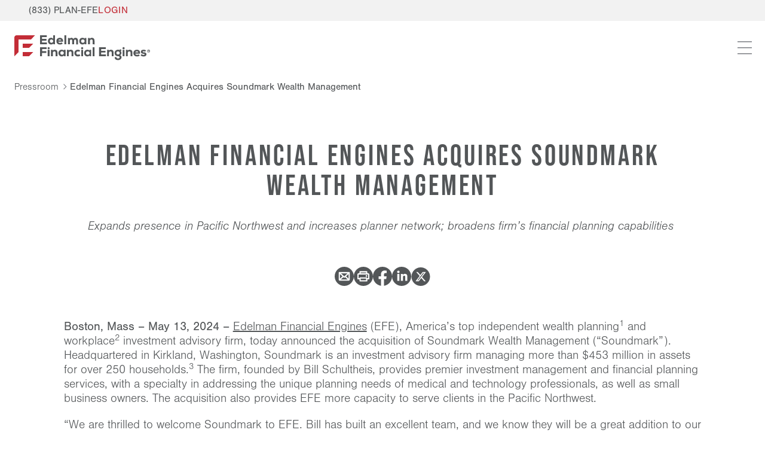

--- FILE ---
content_type: text/html;charset=utf-8
request_url: https://www.edelmanfinancialengines.com/press/edelman-financial-engines-acquires-soundmark-wealth-management/
body_size: 12541
content:

  <!DOCTYPE HTML>
  <html lang="en">
      <head>
    <meta charset="UTF-8"/>
    
    <title>Edelman Financial Engines Acquires Soundmark Wealth Management</title>
    
    
    <meta name="template" content="article1"/>
    <meta name="viewport" content="width=device-width, initial-scale=1"/>
    

    
    

<script defer="defer" type="text/javascript" src="/.rum/@adobe/helix-rum-js@%5E2/dist/rum-standalone.js"></script>
<link rel="canonical" href="https://www.edelmanfinancialengines.com/press/edelman-financial-engines-acquires-soundmark-wealth-management/"/>

<meta property="og:type" content="website"/>


<meta property="og:title" content="Edelman Financial Engines Acquires Soundmark Wealth Management"/>
<meta property="og:url" content="https://www.edelmanfinancialengines.com/press/edelman-financial-engines-acquires-soundmark-wealth-management/"/>

<meta name="twitter:card" content="summary_large_image"/>
<meta property="twitter:image"/>
    

<link rel="icon" type="image/png" href="/etc.clientlibs/efe/clientlibs/clientlib-site/resources/images/icons/favicon-32x32.png"/>
<link rel="icon" type="image/png" href="/etc.clientlibs/efe/clientlibs/clientlib-site/resources/images/icons/favicon-32x32.png" sizes="32x32"/>
<link rel="icon" type="image/png" href="/etc.clientlibs/efe/clientlibs/clientlib-site/resources/images/icons/android-chrome-192x192.png" sizes="192x192"/>
<link rel="icon" type="image/png" href="/etc.clientlibs/efe/clientlibs/clientlib-site/resources/images/icons/android-chrome-512x512.png" sizes="512x512"/>

<link rel="shortcut icon" type="image/x-icon" href="/etc.clientlibs/efe/clientlibs/clientlib-site/resources/images/icons/favicon.ico"/>

<link rel="apple-touch-icon" type="image/png" href="/etc.clientlibs/efe/clientlibs/clientlib-site/resources/images/icons/apple-touch-icon.png" sizes="128x128"/>

<meta name="msapplication-TileColor" content="#FFFFFF"/>
<meta name="msapplication-TileImage" content="/etc.clientlibs/efe/clientlibs/clientlib-site/resources/images/icons/android-chrome-192x192.png"/>



    <script src="https://cdn.cookielaw.org/scripttemplates/otSDKStub.js" type="text/javascript" charset="UTF-8" data-domain-script="d261e71f-2585-4170-b54c-0e4f2aec33ea"></script>

    <input name="tracking-links" type="hidden" data-tracking-list="[&#34;Connect with a Planner&#34;,&#34;Our locations&#34;,&#34;Discovery tools&#34;,&#34;Request an appointment&#34;]"/>

    
    <script>
        function OptanonWrapper() {
        }

            window.adobeDataLayer = window.adobeDataLayer || [];
            adobeDataLayer.push(JSON.parse("{\x22event\x22:\x22page_loaded\x22,\x22web\x22:{\x22webPageDetails\x22:{\x22name\x22:\x22Edelman Financial Engines Acquires Soundmark Wealth Management\x22,\x22siteSection\x22:\x22Press | Edelman Financial Engines\x22,\x22URL\x22:\x22https:\/\/www.edelmanfinancialengines.com\/press\/edelman\u002Dfinancial\u002Dengines\u002Dacquires\u002Dsoundmark\u002Dwealth\u002Dmanagement\/\x22,\x22server\x22:\x22https:\/\/www.edelmanfinancialengines.com\/\x22,\x22siteSectionLevel2\x22:\x22Edelman Financial Engines Acquires Soundmark Wealth Management\x22}}}"));

            var formName = "";
            if (formName) {
                window.adobeDataLayer.push({
                    event: 'form_complete',
                    _financialengines: {
                        formInfo: {
                            formName: formName,
                            formComplete: {
                                value: 1
                            }
                        }
                    }
                })
            }
            const event = new Event("analyticsloaded");
            window.dispatchEvent(event);
      
    </script>
    

    
    
        <script>
            window.dataLayer = window.dataLayer || [];
        </script>
        <script>(function (w, d, s, l, i) {
                w[l] = w[l] || []; w[l].push({ 'gtm.start': new Date().getTime(), event: 'gtm.js' }); var f = d.getElementsByTagName(s)[0],
                    j = d.createElement(s), dl = l != 'dataLayer' ? '&l=' + l : ''; j.async = true; j.src = 'https://www.googletagmanager.com/gtm.js?id=' + i + dl; f.parentNode.insertBefore(j, f);
            })(window, document, 'script', 'dataLayer', 'GTM-TSXJ98M');
        </script>
    
    



<script src="https://pmapi.edelmanfinancialengines.com/node_modules/jquery/dist/jquery.min.js"></script>
<script src="https://cdn.jsdelivr.net/npm/gsap@3.12.5/dist/gsap.min.js"></script>
<script src="https://cdn.jsdelivr.net/npm/gsap@3.12.5/dist/ScrollTrigger.min.js"></script>
<script src="https://cdn.jsdelivr.net/npm/gsap@3.12.5/dist/ScrollToPlugin.min.js"></script>


<a class="skip-main" data-component="skip-to-main-menu" href="#main" style="display: none;">Skip to main content</a>


    <script src="https://pmapi.edelmanfinancialengines.com/api/lib/js/global.js?v=20241107"></script>
  



    
    <link rel="stylesheet" href="/etc.clientlibs/efe/clientlibs/clientlib-base.lc-75c8770be18dd8057896ee7b4f0939ca-lc.min.css" type="text/css">





    
    
    

    

    

<script type="text/javascript">
            if ( !window.CQ_Analytics ) {
                window.CQ_Analytics = {};
            }
            if ( !CQ_Analytics.TestTarget ) {
                CQ_Analytics.TestTarget = {};
            }
            CQ_Analytics.TestTarget.clientCode = 'financialengines';
            CQ_Analytics.TestTarget.currentPagePath = '\/content\/efe\/us\/en\/press\/edelman\u002Dfinancial\u002Dengines\u002Dacquires\u002Dsoundmark\u002Dwealth\u002Dmanagement';
        </script>
    <script src="/etc.clientlibs/cq/testandtarget/clientlibs/testandtarget/parameters.lc-775c9eb7ff4c48025fbe3d707bcf5f55-lc.min.js"></script>
<script src="/etc.clientlibs/clientlibs/granite/jquery.lc-7842899024219bcbdb5e72c946870b79-lc.min.js"></script>
<script src="/etc.clientlibs/cq/personalization/clientlib/personalization/integrations/commons.lc-5370019fd157d93202ac2d6f771f04b8-lc.min.js"></script>
<script src="/etc.clientlibs/cq/testandtarget/clientlibs/testandtarget/atjs-integration.lc-401aa9ea1dd109fe7762186a74ae6c2b-lc.min.js"></script>


    


        <script type="text/javascript" src="https://assets.adobedtm.com/8e72fe6bc5fc/22913aeedcb1/launch-2d2e692765bc.min.js"></script>


    
    <script src="/etc.clientlibs/efe/clientlibs/clientlib-dependencies.lc-d41d8cd98f00b204e9800998ecf8427e-lc.min.js"></script>


    
    <link rel="stylesheet" href="/etc.clientlibs/efe/clientlibs/clientlib-dependencies.lc-d41d8cd98f00b204e9800998ecf8427e-lc.min.css" type="text/css">
<link rel="stylesheet" href="/etc.clientlibs/efe/clientlibs/clientlib-site.lc-7cf0156d21cef7b0941c6c96bb892d61-lc.min.css" type="text/css">


    
    
    

    
    
</head>
      <body class="page basicpage personalization-container" id="page-550071b555" data-cmp-link-accessibility-enabled data-cmp-link-accessibility-text="opens in a new tab">
            
          
          
          
              




              
<div class="root container responsivegrid cmp-container--white">


    
    <div id="container-7738125c7c" class="cmp-container">
        


<div class="aem-Grid aem-Grid--12 aem-Grid--default--12 ">
    
    <div class="experiencefragment aem-GridColumn aem-GridColumn--default--12">
<div id="experiencefragment-db76376163" class="cmp-experiencefragment cmp-experiencefragment--header">



    
    
    
    <div id="container-9577a6f2d5" class="cmp-container">
        
        <div class="header">
<header class="header" data-component="header" id="header-0e398d8cf7">

    <div class="container responsivegrid" id="efe-global-nav-header">
        <div id="container-99d779a4e6" class="cmp-container cmp-container--bg-efe-gray-light">

            <!-- <div class="container responsivegrid" id="efe-nav-search">
                <div id="container-99d779a4e6" class="cmp-container cmp-container--unset cmp-container--1920 cmp-container--width-1920 efe-nav-search">

                    <div class="search cmp-search--primary"data-component="search" >
                        <section id="search-8c1c42a604" class="cmp-search" role="search" data-cmp-min-length="1" data-cmp-results-size="30">
                            <div class="cmp_search__info" aria-live="polite" role="status"></div>
                            <form id="search-form" class="cmp-search__form" data-cmp-hook-search="form" method="get" action="" autocomplete="off">
                                <div class="cmp-search__field">
                                    <span class="cmp-search__loading-indicator" data-cmp-hook-search="loadingIndicator"></span>
                                    <input class="cmp-search__input" data-cmp-hook-search="input" type="text" name="fulltext" placeholder="" role="combobox" aria-autocomplete="list" aria-haspopup="true" aria-invalid="false" aria-expanded="false" aria-owns="cmp-search-results-1">
                                    <button class="cmp-search__clear" data-cmp-hook-search="clear" aria-label="Clear">
                                        <i class="cmp-search__clear-icon"></i>
                                    </button>
                                </div>
                            </form>
                            <div class="cmp-search__results" aria-label="Search results" data-cmp-hook-search="results" role="listbox" aria-multiselectable="false" id="cmp-search-results-1"></div>
                            <script data-cmp-hook-search="itemTemplate" type="x-template"> <a class="cmp-search__item" data-cmp-hook-search="item" role="option" aria-selected="false">
                                <span class="cmp-search__item-title" data-cmp-hook-search="itemTitle"></span>
                            </a>
                            </script>
                        </section>
                    </div>



                    <div class="image cmp-image--close cmp-image--" id="search-close">
                        <div
                                data-asset-id="45c6ee92-90e1-4af2-af69-b6dcbc7daeb7"
                                id="image-72c95dc7ac"
                                class="cmp-image"
                                itemscope=""
                                itemtype="http://schema.org/ImageObject"
                        >
                            <a
                                    class="cmp-image__link"
                                    href="#"
                            >
                                <img
                                        src="data:image/svg+xml;charset&#x3D;utf8,%3Csvg%20xmlns&#x3D;&#x27;http://www.w3.org/2000/svg&#x27;%3E%3C/svg%3E"
                                        loading="lazy"
                                        class="cmp-image__image"
                                        itemprop="contentUrl"
                                        alt=""
                                        title=""
                                />
                            </a>
                            <meta itemprop="caption" content="Snowy mountain glacier" />
                        </div>
                    </div>                </div>
            </div> -->

            <div class="container responsivegrid">
                <div id="container-99d779a4e6" class="cmp-container cmp-container--unset cmp-container--1920  cmp-container--width-1920 efe-nav-header">

                    <div class="button cmp-button--footer-02 cmp-button--efe-gray-new">
                        <a href="tel:+18337526333">
                            <span class="cmp-button__text">(833) PLAN-EFE</span>
                        </a>
                    </div>

                    <div class="button cmp-button--primary-nav-link cmp-button--efe-red-primary">
                        <a target="_self" href="https://login.financialengines.com/#/?siteContext=retail">
                            <span class="cmp-button__text">Login</span>
                        </a>
                    </div>

                    
                </div>
            </div>
        </div>
    </div>

    <div class="container responsivegrid" id="header-item">
        <div id="container-99d779a4e6" class="cmp-container cmp-container--white">
            <div class="container responsivegrid" id="efe-nav-main">
                <div id="container-99d779a4e6" class="cmp-container--white cmp-container--unset cmp-container--1920 cmp-container--width-1920 cmp-container--26">

                    <div class="image cmp-image--efe-logo-primary cmp-image--small" id="header-logo">
                        <div data-asset-id="45c6ee92-90e1-4af2-af69-b6dcbc7daeb7" id="image-72c95dc7ac" class="cmp-image" itemscope="" itemtype="http://schema.org/ImageObject">
                            <a class="cmp-image__link" href="/" target="_self">
                                <img src="/content/dam/efe/corporate-brand/Brand/Logos/EFE-Logos/Primary/_other/logo%20efe%20.svg" loading="lazy" class="cmp-image__image" itemprop="contentUrl" alt="Edelman Financial Engines Homepage" title="Edelman Financial Engines Homepage"/>
                            </a>
                            <meta itemprop="caption" content="Snowy mountain glacier"/>
                        </div>
                    </div>

                    <button id="nav-hamburger" aria-expanded="false" aria-label="main menu" class="top-bar__hamburger-button" data-analytics-trigger="cta-hamburger">
                        <svg id="top-hamburger-line" width="24px" height="3px" version="1.1" xmlns="http://www.w3.org/2000/svg" xmlns:xlink="http://www.w3.org/1999/xlink" class="top-bar__hamburger-button-line-wrapper top-bar__hamburger-button-line-wrapper--top">
                            <line stroke="#7A7D82" stroke-width="3" x1="0" x2="24" y1="0" y2="0" class="top-bar__hamburger-button-line top-bar__hamburger-button-line--top"></line>
                        </svg>
                        <svg id="middle-hamburger-line" width="24px" height="3px" version="1.1" xmlns="http://www.w3.org/2000/svg" xmlns:xlink="http://www.w3.org/1999/xlink" class="top-bar__hamburger-button-line-wrapper top-bar__hamburger-button-line-wrapper--middle">
                            <line stroke="#7A7D82" stroke-width="3" x1="0" x2="24" y1="0" y2="0" class="top-bar__hamburger-button-line top-bar__hamburger-button-line--top"></line>
                        </svg>

                        <svg id="bottom-hamburger-line" width="24px" height="3px" version="1.1" xmlns="http://www.w3.org/2000/svg" xmlns:xlink="http://www.w3.org/1999/xlink" class="top-bar__hamburger-button-line-wrapper top-bar__hamburger-button-line-wrapper--middle">
                            <line stroke="#7A7D82" stroke-width="3" x1="0" x2="24" y1="0" y2="0" class="top-bar__hamburger-button-line top-bar__hamburger-button-line--bottom"></line>
                        </svg>
                    </button>
                    

                    <div class="container responsivegrid" id="nav-list-cta-group" style="display: none">                    

                        <div id="container-99d779a4e6" class="cmp-container cmp-container--white cmp-container--unset cmp-container--unset ul-cta-group">

                            <div class="navigation cmp-navigation--primary">
                                <nav id="navigation-e10abc050c" class="cmp-navigation" itemscope="" itemtype="http://schema.org/SiteNavigationElement">
                                    <ul class="cmp-navigation__group cmp-navigation__group--level-0">
                                        
                                            <li class="cmp-navigation__item cmp-navigation__item--level-0">
                                              <a class="cmp-navigation__item-link" href="javascript:void(0)"><span>Working with us</span></a>
                                                <div class="image cmp-img--arrow cmp-img--down" id="nav-arrow">
                                                    <div data-cmp-src="/content/core-components-examples/library/core-content/image/_jcr_content/root/responsivegrid/demo/component/image.coreimg{.width}.svg" data-asset-id="bf8419f0-1d78-4ce8-9af8-80d3ea45da26" id="image-777c52be2d" data-cmp-hook-image="imageV3" class="cmp-image" itemscope="" itemtype="http://schema.org/ImageObject">
                                                        <img src="data:image/svg+xml;charset&#x3D;utf8,%3Csvg%20xmlns&#x3D;&#x27;http://www.w3.org/2000/svg&#x27;%3E%3C/svg%3E" loading="lazy" class="cmp-image__image" itemprop="contentUrl" alt=""/>
                                                        <meta itemprop="caption" content="Component"/>
                                                    </div>
                                                </div>
                                                <div class="header-nav">

<div class="cmp-navigation__aem-container cmp-navigation-dropdown" id="cmp-navigation-dropdown">
    <ul class="cmp-navigation__group">
        <div class="cmp-navigation-dropdown-grid__container">
            
                <div>
                    <div class="button cmp-button--primary-nav-link cmp-button--efe-red-primary">
                        <a target="_self" class="nolink">
                            <span class="cmp-button__text">Working with us</span>
                        </a>
                    </div>
                    <div class="separator cmp-separator--primary cmp-separator--efe-gray-mid">
                        <div id="separator-6e548b2b7e">
                            <hr class="cmp-separator__horizontal-rule"/>
                        </div>
                    </div>
                    <ul class="cmp-navigation__list">
                        
                            <li class="cmp-navigation__item cmp-navigation__item--level-1">
                                <a target="_self" class="cmp-navigation__item-link" href="/approach/">Our Approach</a>
                            </li>
                        
                            <li class="cmp-navigation__item cmp-navigation__item--level-1">
                                <a target="_self" class="cmp-navigation__item-link" href="/locations/">Our Locations</a>
                            </li>
                        
                            <li class="cmp-navigation__item cmp-navigation__item--level-1">
                                <a target="_self" class="cmp-navigation__item-link" href="/financial-planners/">Our Planners &amp; Experts</a>
                            </li>
                        
                    </ul>
                </div>
            
        </div>
    </ul>
</div></div>

                                            </li>
                                        
                                            <li class="cmp-navigation__item cmp-navigation__item--level-0">
                                              <a class="cmp-navigation__item-link" href="javascript:void(0)"><span>Services</span></a>
                                                <div class="image cmp-img--arrow cmp-img--down" id="nav-arrow">
                                                    <div data-cmp-src="/content/core-components-examples/library/core-content/image/_jcr_content/root/responsivegrid/demo/component/image.coreimg{.width}.svg" data-asset-id="bf8419f0-1d78-4ce8-9af8-80d3ea45da26" id="image-777c52be2d" data-cmp-hook-image="imageV3" class="cmp-image" itemscope="" itemtype="http://schema.org/ImageObject">
                                                        <img src="data:image/svg+xml;charset&#x3D;utf8,%3Csvg%20xmlns&#x3D;&#x27;http://www.w3.org/2000/svg&#x27;%3E%3C/svg%3E" loading="lazy" class="cmp-image__image" itemprop="contentUrl" alt=""/>
                                                        <meta itemprop="caption" content="Component"/>
                                                    </div>
                                                </div>
                                                <div class="header-nav cmp-navigation-dropdown-grid--50-50-split">

<div class="cmp-navigation__aem-container cmp-navigation-dropdown" id="cmp-navigation-dropdown">
    <ul class="cmp-navigation__group">
        <div class="cmp-navigation-dropdown-grid__container">
            
                <div>
                    <div class="button cmp-button--primary-nav-link cmp-button--efe-red-primary">
                        <a target="_self" href="/services/">
                            <span class="cmp-button__text">Wealth Management Services</span>
                        </a>
                    </div>
                    <div class="separator cmp-separator--primary cmp-separator--efe-gray-mid">
                        <div id="separator-6e548b2b7e">
                            <hr class="cmp-separator__horizontal-rule"/>
                        </div>
                    </div>
                    <ul class="cmp-navigation__list">
                        
                            <li class="cmp-navigation__item cmp-navigation__item--level-1">
                                <a target="_self" class="cmp-navigation__item-link" href="/services/planning/">Financial Planning</a>
                            </li>
                        
                            <li class="cmp-navigation__item cmp-navigation__item--level-1">
                                <a target="_self" class="cmp-navigation__item-link" href="/services/investment/">Investment Management</a>
                            </li>
                        
                            <li class="cmp-navigation__item cmp-navigation__item--level-1">
                                <a target="_self" class="cmp-navigation__item-link" href="/services/retirement/">Retirement Planning</a>
                            </li>
                        
                            <li class="cmp-navigation__item cmp-navigation__item--level-1">
                                <a target="_self" class="cmp-navigation__item-link" href="/services/tax/">Tax Planning</a>
                            </li>
                        
                            <li class="cmp-navigation__item cmp-navigation__item--level-1">
                                <a target="_self" class="cmp-navigation__item-link" href="/services/insurance/">Insurance Guidance</a>
                            </li>
                        
                            <li class="cmp-navigation__item cmp-navigation__item--level-1">
                                <a target="_self" class="cmp-navigation__item-link" href="/services/estate/">Estate Planning</a>
                            </li>
                        
                    </ul>
                </div>
            
                <div>
                    <div class="button cmp-button--primary-nav-link cmp-button--efe-red-primary">
                        <a target="_self" href="/workplace/">
                            <span class="cmp-button__text">Employer Services</span>
                        </a>
                    </div>
                    <div class="separator cmp-separator--primary cmp-separator--efe-gray-mid">
                        <div id="separator-6e548b2b7e">
                            <hr class="cmp-separator__horizontal-rule"/>
                        </div>
                    </div>
                    <ul class="cmp-navigation__list">
                        
                            <li class="cmp-navigation__item cmp-navigation__item--level-1">
                                <a target="_self" class="cmp-navigation__item-link" href="/workplace/">Employer Services Overview</a>
                            </li>
                        
                    </ul>
                </div>
            
        </div>
    </ul>
</div></div>

                                            </li>
                                        
                                            <li class="cmp-navigation__item cmp-navigation__item--level-0">
                                              <a class="cmp-navigation__item-link" href="javascript:void(0)"><span>Learn</span></a>
                                                <div class="image cmp-img--arrow cmp-img--down" id="nav-arrow">
                                                    <div data-cmp-src="/content/core-components-examples/library/core-content/image/_jcr_content/root/responsivegrid/demo/component/image.coreimg{.width}.svg" data-asset-id="bf8419f0-1d78-4ce8-9af8-80d3ea45da26" id="image-777c52be2d" data-cmp-hook-image="imageV3" class="cmp-image" itemscope="" itemtype="http://schema.org/ImageObject">
                                                        <img src="data:image/svg+xml;charset&#x3D;utf8,%3Csvg%20xmlns&#x3D;&#x27;http://www.w3.org/2000/svg&#x27;%3E%3C/svg%3E" loading="lazy" class="cmp-image__image" itemprop="contentUrl" alt=""/>
                                                        <meta itemprop="caption" content="Component"/>
                                                    </div>
                                                </div>
                                                <div class="header-nav cmp-navigation-dropdown-grid--50-50-split">

<div class="cmp-navigation__aem-container cmp-navigation-dropdown" id="cmp-navigation-dropdown">
    <ul class="cmp-navigation__group">
        <div class="cmp-navigation-dropdown-grid__container">
            
                <div>
                    <div class="button cmp-button--primary-nav-link cmp-button--efe-red-primary">
                        <a target="_self" href="/education/">
                            <span class="cmp-button__text">Learn</span>
                        </a>
                    </div>
                    <div class="separator cmp-separator--primary cmp-separator--efe-gray-mid">
                        <div id="separator-6e548b2b7e">
                            <hr class="cmp-separator__horizontal-rule"/>
                        </div>
                    </div>
                    <ul class="cmp-navigation__list">
                        
                            <li class="cmp-navigation__item cmp-navigation__item--level-1">
                                <a target="_self" class="cmp-navigation__item-link" href="/education/financial-planning/">Financial Planning</a>
                            </li>
                        
                            <li class="cmp-navigation__item cmp-navigation__item--level-1">
                                <a target="_self" class="cmp-navigation__item-link" href="/education/investment-management/">Investment Management</a>
                            </li>
                        
                            <li class="cmp-navigation__item cmp-navigation__item--level-1">
                                <a target="_self" class="cmp-navigation__item-link" href="/education/insurance/">Insurance</a>
                            </li>
                        
                            <li class="cmp-navigation__item cmp-navigation__item--level-1">
                                <a target="_self" class="cmp-navigation__item-link" href="/education/retirement/">Retirement Planning</a>
                            </li>
                        
                            <li class="cmp-navigation__item cmp-navigation__item--level-1">
                                <a target="_self" class="cmp-navigation__item-link" href="/education/market-insights/">Market Insights</a>
                            </li>
                        
                            <li class="cmp-navigation__item cmp-navigation__item--level-1">
                                <a target="_self" class="cmp-navigation__item-link" href="/education/tax/">Tax Planning</a>
                            </li>
                        
                            <li class="cmp-navigation__item cmp-navigation__item--level-1">
                                <a target="_self" class="cmp-navigation__item-link" href="/education/estate/">Estate Planning</a>
                            </li>
                        
                            <li class="cmp-navigation__item cmp-navigation__item--level-1">
                                <a target="_self" class="cmp-navigation__item-link" href="/education/life-events/">Life Events</a>
                            </li>
                        
                            <li class="cmp-navigation__item cmp-navigation__item--level-1">
                                <a target="_self" class="cmp-navigation__item-link" href="/education/workplace/">Employer Services</a>
                            </li>
                        
                    </ul>
                </div>
            
                <div>
                    <div class="button cmp-button--primary-nav-link cmp-button--efe-red-primary">
                        <a target="_self" class="nolink">
                            <span class="cmp-button__text">Listen</span>
                        </a>
                    </div>
                    <div class="separator cmp-separator--primary cmp-separator--efe-gray-mid">
                        <div id="separator-6e548b2b7e">
                            <hr class="cmp-separator__horizontal-rule"/>
                        </div>
                    </div>
                    <ul class="cmp-navigation__list">
                        
                            <li class="cmp-navigation__item cmp-navigation__item--level-1">
                                <a target="_self" class="cmp-navigation__item-link" href="/everyday-wealth/">Everyday Wealth Podcast</a>
                            </li>
                        
                            <li class="cmp-navigation__item cmp-navigation__item--level-1">
                                <a target="_self" class="cmp-navigation__item-link" href="/everyday-wealth/archive/">Past Everyday Wealth Episodes</a>
                            </li>
                        
                    </ul>
                </div>
            
        </div>
    </ul>
</div></div>

                                            </li>
                                        
                                            <li class="cmp-navigation__item cmp-navigation__item--level-0">
                                              <a class="cmp-navigation__item-link" href="javascript:void(0)"><span>About Us</span></a>
                                                <div class="image cmp-img--arrow cmp-img--down" id="nav-arrow">
                                                    <div data-cmp-src="/content/core-components-examples/library/core-content/image/_jcr_content/root/responsivegrid/demo/component/image.coreimg{.width}.svg" data-asset-id="bf8419f0-1d78-4ce8-9af8-80d3ea45da26" id="image-777c52be2d" data-cmp-hook-image="imageV3" class="cmp-image" itemscope="" itemtype="http://schema.org/ImageObject">
                                                        <img src="data:image/svg+xml;charset&#x3D;utf8,%3Csvg%20xmlns&#x3D;&#x27;http://www.w3.org/2000/svg&#x27;%3E%3C/svg%3E" loading="lazy" class="cmp-image__image" itemprop="contentUrl" alt=""/>
                                                        <meta itemprop="caption" content="Component"/>
                                                    </div>
                                                </div>
                                                <div class="header-nav">

<div class="cmp-navigation__aem-container cmp-navigation-dropdown" id="cmp-navigation-dropdown">
    <ul class="cmp-navigation__group">
        <div class="cmp-navigation-dropdown-grid__container">
            
                <div>
                    <div class="button cmp-button--primary-nav-link cmp-button--efe-red-primary">
                        <a target="_self" class="nolink">
                            <span class="cmp-button__text">Who We Are</span>
                        </a>
                    </div>
                    <div class="separator cmp-separator--primary cmp-separator--efe-gray-mid">
                        <div id="separator-6e548b2b7e">
                            <hr class="cmp-separator__horizontal-rule"/>
                        </div>
                    </div>
                    <ul class="cmp-navigation__list">
                        
                            <li class="cmp-navigation__item cmp-navigation__item--level-1">
                                <a target="_self" class="cmp-navigation__item-link" href="/about-us/">Our Story</a>
                            </li>
                        
                            <li class="cmp-navigation__item cmp-navigation__item--level-1">
                                <a target="_self" class="cmp-navigation__item-link" href="/our-team/">Our Leadership</a>
                            </li>
                        
                            <li class="cmp-navigation__item cmp-navigation__item--level-1">
                                <a target="_self" class="cmp-navigation__item-link" href="/locations/">Our Locations</a>
                            </li>
                        
                            <li class="cmp-navigation__item cmp-navigation__item--level-1">
                                <a target="_self" class="cmp-navigation__item-link" href="/faq/">FAQs</a>
                            </li>
                        
                            <li class="cmp-navigation__item cmp-navigation__item--level-1">
                                <a target="_self" class="cmp-navigation__item-link" href="/press/">Pressroom</a>
                            </li>
                        
                            <li class="cmp-navigation__item cmp-navigation__item--level-1">
                                <a target="_self" class="cmp-navigation__item-link" href="/mergers-and-acquisitions/">Mergers &amp; Acquisitions</a>
                            </li>
                        
                            <li class="cmp-navigation__item cmp-navigation__item--level-1">
                                <a target="_self" class="cmp-navigation__item-link" href="/contact-us/">Contact Us</a>
                            </li>
                        
                            <li class="cmp-navigation__item cmp-navigation__item--level-1">
                                <a target="_self" class="cmp-navigation__item-link" href="/diversity-equity-inclusion/">Diversity, Equity &amp; Inclusion</a>
                            </li>
                        
                    </ul>
                </div>
            
        </div>
    </ul>
</div></div>

                                            </li>
                                        
                                    </ul>
                                </nav>
                            </div>

                            <div class="button cmp-button--button-primary cmp-button--center cmp-button-- cmp-button--">
                                <a type="button" class="cmp-button" href="/connect-with-a-planner/" target="_self">
                                    <span class="cmp-button__text">Get Your Free Plan</span>
                                </a>
                            </div>                    </div>
                    </div>
                </div>
            </div>
        </div>
    </div>
</header>
</div>

        
    </div>


</div>

    
</div>
<div class="container responsivegrid cmp-container--width-1920 aem-GridColumn aem-GridColumn--default--12">


    
    <div id="container-4ba642eff9" class="cmp-container">
        


<div class="aem-Grid aem-Grid--12 aem-Grid--default--12 ">
    
    <div class="breadcrumb aem-GridColumn aem-GridColumn--default--12">
  <nav id="breadcrumb-bc6b2ea38c" class="cmp-breadcrumb" aria-label="Breadcrumb">
  
  <script type="application/ld+json">
    {
  "@context": "https://schema.org",
  "@type": "BreadcrumbList",
  "itemListElement": [
    {
      "@type": "ListItem",
      "position": 1,
      "name": "Pressroom",
      "item": "https://www.edelmanfinancialengines.com/press/"
    },
    {
      "@type": "ListItem",
      "position": 2,
      "name": "Edelman Financial Engines Acquires Soundmark Wealth Management",
      "item": "https://www.edelmanfinancialengines.com/press/edelman-financial-engines-acquires-soundmark-wealth-management/"
    }
  ]
}
  </script>
 <ol class="cmp-breadcrumb__list" itemscope itemtype="http://schema.org/BreadcrumbList">
     <li class="cmp-breadcrumb__item" itemprop="itemListElement" itemscope itemtype="http://schema.org/ListItem">
          
         <a class="cmp-breadcrumb__item-link" itemprop="item" href="/press/">
             <span itemprop="name">Pressroom</span>
         </a>
         <meta itemprop="position" content="1"/>
     </li>
     
 
     <li class="cmp-breadcrumb__item cmp-breadcrumb__item--active" aria-current="page" itemprop="itemListElement" itemscope itemtype="http://schema.org/ListItem">
          
         
             <span itemprop="name">Edelman Financial Engines Acquires Soundmark Wealth Management</span>
         
         <meta itemprop="position" content="2"/>
     </li>
     
 </ol>
</nav>

    
</div>

    
</div>

    </div>

    

</div>
<div class="container responsivegrid aem-GridColumn--default--none aem-GridColumn aem-GridColumn--default--10 aem-GridColumn--offset--default--1">


    
    <div id="main" class="cmp-container">
        


<div class="aem-Grid aem-Grid--10 aem-Grid--default--10 ">
    
    <div class="container responsivegrid cmp-container--width-1400 cmp-container--padding-top aem-GridColumn--default--none aem-GridColumn aem-GridColumn--default--10 aem-GridColumn--offset--default--0">


    
    <div id="container-cacec4dfb6" class="cmp-container">
        


<div class="aem-Grid aem-Grid--12 aem-Grid--default--12 ">
    
    <div class="title cmp-title--heading-03 cmp-title--center cmp-text--charLimit aem-GridColumn aem-GridColumn--default--12">
<div id="title-06bc731d39" class="cmp-title">
    <h1 class="cmp-title__text">Edelman Financial Engines Acquires Soundmark Wealth Management</h1>
</div>

    

</div>
<div class="text aem-GridColumn--default--none aem-GridColumn aem-GridColumn--default--12 aem-GridColumn--offset--default--0">
<div id="text-e0ad4f5d0b" class="cmp-text">
    <p style="	text-align: center;
"><i>Expands presence in Pacific Northwest and increases planner network; broadens firm’s financial planning capabilities </i></p>

</div>

    

</div>
<div class="container responsivegrid cmp-container--padding-top aem-GridColumn aem-GridColumn--default--12">


    
    <div id="container-ef44913b30" class="cmp-container">
        


<div class="aem-Grid aem-Grid--12 aem-Grid--default--12 ">
    
    <div class="socialshare aem-GridColumn aem-GridColumn--default--12">

<div id="socialshare-895eab066e" class="cmp-social-share">
   <div class="cmp-social-share__images">
      
		  
			 <a href="mailto:?subject=Edelman%20Financial%20Engines%20Acquires%20Soundmark%20Wealth%20Management&amp;body=Title%20of%20the%20article%20is:%20Edelman%20Financial%20Engines%20Acquires%20Soundmark%20Wealth%20Management%20and%20article%20url%20is:%20https://www.edelmanfinancialengines.com/press/edelman-financial-engines-acquires-soundmark-wealth-management/" class="cmp-social-share__link">
				<img class="cmp-social-share__default-img" alt="Email this page" src="/etc.clientlibs/efe/clientlibs/clientlib-site/resources/images/social-share-icons/mail.svg"/>
				
				   <img class="cmp-social-share__hover-img" alt="Email this page now" src="/etc.clientlibs/efe/clientlibs/clientlib-site/resources/images/social-share-icons/mail-hover.svg"/>
				
			 </a>
		  
		  
		  
		  
			  <a onclick="window.print()" aria-label="Print this page" class="cmp-social-share__link">
				 <img class="cmp-social-share__default-img" alt="Print this page" src="/etc.clientlibs/efe/clientlibs/clientlib-site/resources/images/social-share-icons/print.svg"/>
				 
					<img class="cmp-social-share__hover-img" alt="Print this webpage" src="/etc.clientlibs/efe/clientlibs/clientlib-site/resources/images/social-share-icons/print-hover.svg"/>
				 
			  </a>
		  
      
   
		  
			 <a href="https://www.facebook.com/sharer/sharer.php?u=https://www.edelmanfinancialengines.com/press/edelman-financial-engines-acquires-soundmark-wealth-management/" class="cmp-social-share__link">
				<img class="cmp-social-share__default-img" alt="Share this page to facebook" src="/etc.clientlibs/efe/clientlibs/clientlib-site/resources/images/social-share-icons/fb.svg"/>
				
				   <img class="cmp-social-share__hover-img" alt="Share this page to facebook now" src="/etc.clientlibs/efe/clientlibs/clientlib-site/resources/images/social-share-icons/fb-hover.svg"/>
				
			 </a>
		  
		  
		  
			 <a href="https://www.linkedin.com/sharing/share-offsite/?url=https://www.edelmanfinancialengines.com/press/edelman-financial-engines-acquires-soundmark-wealth-management/" class="cmp-social-share__link">
				<img class="cmp-social-share__default-img" alt="Share this content on LinkedIn" src="/etc.clientlibs/efe/clientlibs/clientlib-site/resources/images/social-share-icons/linkedin.svg"/>
				
				   <img class="cmp-social-share__hover-img" alt="Share this content on LinkedIn now" src="/etc.clientlibs/efe/clientlibs/clientlib-site/resources/images/social-share-icons/linkedin-hover.svg"/>
				
			 </a>
		  
		  
		  
			 <a href="https://twitter.com/share?text=Edelman%20Financial%20Engines%20Acquires%20Soundmark%20Wealth%20Management&url=https://www.edelmanfinancialengines.com/press/edelman-financial-engines-acquires-soundmark-wealth-management/" class="cmp-social-share__link">
				<img class="cmp-social-share__default-img" alt="Tweet this content" src="/etc.clientlibs/efe/clientlibs/clientlib-site/resources/images/social-share-icons/twitter.svg"/>
				
				   <img class="cmp-social-share__hover-img" alt="Tweet this content now" src="/etc.clientlibs/efe/clientlibs/clientlib-site/resources/images/social-share-icons/twitter-hover.svg"/>
				
			 </a>
		  
		  </div>
</div></div>

    
</div>

    </div>

    

</div>
<div class="container responsivegrid cmp-container--padding-top aem-GridColumn aem-GridColumn--default--12">


    
    <div id="container-25e3dca446" class="cmp-container">
        


<div class="aem-Grid aem-Grid--12 aem-Grid--default--12 ">
    
    <div class="text aem-GridColumn aem-GridColumn--default--12">
<div id="text-3071bb6f38" class="cmp-text">
    <p><span class="cmp-text--body-02"><b>Boston, Mass – May 13, 2024 –</b> <a href="http://www.edelmanfinancialengines.com/">Edelman Financial Engines</a> (EFE), America’s top independent wealth planning<sup>1</sup> and workplace<sup>2</sup> investment advisory firm, today announced the acquisition of Soundmark Wealth Management (“Soundmark”). Headquartered in Kirkland, Washington, Soundmark is an investment advisory firm managing more than $453 million in assets for over 250 households.<sup>3</sup> The firm, founded by Bill Schultheis, provides premier investment management and financial planning services, with a specialty in addressing the unique planning needs of medical and technology professionals, as well as small business owners. The acquisition also provides EFE more capacity to serve clients in the Pacific Northwest.</span></p>
<p><span class="cmp-text--body-02">“We are thrilled to welcome Soundmark to EFE. Bill has built an excellent team, and we know they will be a great addition to our firm. We are united by a common goal to serve in the best interest of our clients and to reach more people with the holistic, wealth planning capabilities they need to achieve their financial goals,” shared Jay Shah, chief executive officer at Edelman Financial Engines. “Growth through acquisition is important to our strategy, and we look forward to adding more exceptional teams like Soundmark that share our commitment to clients, value the resources that the top RIA in the industry provides and want to be part of building a modern wealth planning experience.”</span></p>
<p><span class="cmp-text--body-02">“Our continued expansion across the United States, and in this case, the Pacific Northwest, enables us to partner with impressive firms who share our client-first focus and core values,” said Suzanne van Staveren, executive vice president, chief financial officer and chief operating officer at Edelman Financial Engines. “Bill and his team help us to broaden our capabilities and areas of expertise even further, which we know is increasingly important in creating a personalized financial planning experience. We look forward to the role they will play in our exciting evolution and growth.” </span></p>
<p><span class="cmp-text--body-02">“It’s an honor to be joining forces with Edelman Financial Engines, a pioneer and perennial leader within the RIA industry,” said Bill Schultheis, Principal and Senior Wealth Advisor at Soundmark Wealth Management. “We share a similar client-centric approach in our work, and by partnering with EFE our clients benefit from more resources and planning expertise while our planners will have more support and less administrative duties, allowing them to focus even more on our clients.”</span></p>
<p><span class="cmp-text--body-02">The transaction is EFE’s first of 2024 and follows the firm’s recent acquisitions that added planner capacity in key regions, including the Pacific Northwest, Northeast, Northern California and the South, and supplemented the firm’s capabilities in tax and estate planning, and retirement plans for small businesses. EFE will also continue conversations with more potential partners throughout the remainder of the year. Learn about collaborating with EFE and our acquisition history on the firm’s <a href="https://www.edelmanfinancialengines.com/mergers-and-acquisitions/">Mergers &amp; Acquisition site</a>.</span></p>
<p><span class="cmp-text--body-02">Baker &amp; McKenzie LLP served as EFE’s counsel in connection with the transaction. Montgomery Purdue LLC served as Soundmark’s counsel.</span></p>

</div>

    

</div>

    
</div>

    </div>

    

</div>
<div class="container responsivegrid aem-GridColumn aem-GridColumn--default--12">


    
    <div id="container-b8400dbab3" class="cmp-container">
        


<div class="aem-Grid aem-Grid--12 aem-Grid--default--12 ">
    
    <div class="text aem-GridColumn aem-GridColumn--default--12">
<div id="text-62adfb9d76" class="cmp-text">
    <p><span class="cmp-text--body-02"><b>Contact</b></span></p>
<p><span class="cmp-text--body-02">Edelman Financial Engines<br />
 <a href="mailto:PRTeam&#64;EdelmanFinancialEngines.com">PRTeam&#64;EdelmanFinancialEngines.com</a></span></p>
<p> </p>
<p><b><span class="cmp-text--subhead-02"><br />
About Edelman Financial Engines</span></b></p>
<p><span class="cmp-text--body-02">Since 1986, Edelman Financial Engines has been committed to always acting in the best interests of our clients. We were founded on the belief that all investors – not just the wealthy – deserve access to personal, comprehensive financial planning and investment advice. Today, we are America’s top independent financial planning and investment advisory firm, recognized by <i>Barron&#39;s</i><sup>1</sup> with 145&#43; offices<sup>4</sup> across the country and entrusted by more than 1.3 million clients to manage more than $270 billion in assets.<sup>5 </sup>Our unique approach to serving clients combines our advanced methodology and proprietary technology with the attention of a dedicated personal financial planner. Every client’s situation and goals are unique, and the powerful fusion of high-tech and high-touch allows Edelman Financial Engines to deliver the personal plan and financial confidence that everyone deserves.</span></p>
<p> </p>
<p><span class="cmp-text--caption">1. The <i>Barron’s </i>2023 Top 100 RIA Firms list, an eighth-year ranking of independent advisory firms, is qualitative and quantitative, including assets managed by the firms, technology spending, staff diversity, succession planning and other metrics. Firms elect to participate but do not pay to be included in the ranking. Ranking awarded each September based on data within a 12-month period. Investor experience and returns are not considered.</span></p>
<p><span class="cmp-text--caption">2. According to the Cerulli Associates Top-Nine Managed Account Sponsors by DC Assets survey of Defined Contribution managed account providers, The Cerulli Edge – U.S. Retirement Edition, 1Q 2024, Issue #70, Edelman Financial Engines is the largest managed account provider by DC assets and market share as of Dec. 31, 2023.</span></p>
<p><span class="cmp-text--caption">3. Soundmark Wealth Management, as of Mar. 31, 2024.</span></p>
<p><span class="cmp-text--caption">4. Edelman Financial Engines data, as of Dec. 31, 2023.</span></p>
<p><span class="cmp-text--caption">5. Edelman Financial Engines data, as of Dec. 31, 2023.</span></p>
<p> </p>

</div>

    

</div>

    
</div>

    </div>

    

</div>

    
</div>

    </div>

    

</div>

    
</div>

    </div>

    

</div>
<div class="container responsivegrid aem-GridColumn--default--none aem-GridColumn aem-GridColumn--default--10 aem-GridColumn--offset--default--1">


    
    <div id="container-a490a459ca" class="cmp-container">
        


<div class="aem-Grid aem-Grid--10 aem-Grid--default--10 ">
    
    <div class="container responsivegrid cmp-container--width-1920 cmp-container--padding-bottom aem-GridColumn--default--none aem-GridColumn aem-GridColumn--default--10 aem-GridColumn--offset--default--0">


    
    <div id="container-8139bbb8a1" class="cmp-container">
        


<div class="aem-Grid aem-Grid--12 aem-Grid--default--12 ">
    
    <div class="separator aem-GridColumn aem-GridColumn--default--12">
<div id="separator-5f97d98a6c" class="cmp-separator">
    <hr class="cmp-separator__horizontal-rule"/>
</div></div>
<div class="container responsivegrid aem-GridColumn aem-GridColumn--default--12">


    
    <div id="container-5c412d4a7d" class="cmp-container">
        


<div class="aem-Grid aem-Grid--12 aem-Grid--default--12 ">
    
    <div class="title cmp-title--heading-03 aem-GridColumn aem-GridColumn--default--12">
<div id="title-11f71d9579" class="cmp-title">
    <h3 class="cmp-title__text">Recent News</h3>
</div>

    

</div>
<div class="relatedarticle list cmp-list--moderate cmp-list--border-radius aem-GridColumn aem-GridColumn--default--12"><div id="related-article-block">
    
</div>

    

</div>

    
</div>

    </div>

    

</div>

    
</div>

    </div>

    

</div>

    
</div>

    </div>

    

</div>
<div class="experiencefragment aem-GridColumn aem-GridColumn--default--12">
<div id="experiencefragment-b11fa60eba" class="cmp-experiencefragment cmp-experiencefragment--footer">



    
    <div id="container-d1aa50a451" class="cmp-container">
        


<div class="aem-Grid aem-Grid--12 aem-Grid--default--12 ">
    
    <div class="footer aem-GridColumn aem-GridColumn--default--12">



<footer id="efe-footer" class="footer footer--mobile" data-component="footer">
   <div id="footer-487035deec" class="container responsivegrid">
      <div id="container-99d779a4e6" class="cmp-container cmp-container--bg-efe-gray-light">
         <div class="container responsivegrid">
            <div id="container-99d779a4e6" class="cmp-container cmp-container--bg-efe-gray-light cmp-container--1920 cmp-container--width-1920  cmp-container--unset">
               <span id="logo-social-container">
                  <div class="image cmp-image--efe-logo-primary cmp-image--small" id="efe-logo">
                     <div class="cmp-image" itemscope="" itemtype="http://schema.org/ImageObject">
                        <a class="cmp-image__link" href="/">
                        <img src="/content/dam/efe/corporate-brand/Brand/Logos/EFE-Logos/Primary/_other/logo%20efe%20.svg" loading="lazy" class="cmp-image__image" itemprop="contentUrl" alt="Edelman Financial Engines" title="Edelman Financial Engines"/>
                        </a>
                        <meta itemprop="caption" content="Edelman Financial Engines"/>
                     </div>
                  </div>
               </span>
               <div id="list-links">
                  
                     <div>
                        <div class="text cmp-text--footer-01 cmp-text--deep-charcoal list-title">
                           <div class="cmp-text">
                              <p>Quick links</p>
                           </div>
                        </div>
                        <div class="list">
                           <ul class="cmp-list">
                              
                                 <li class="cmp-list__item">
                                    <span class="cmp-list__item-title">
                                       <div class="button cmp-button--footer-02 cmp-button--efe-gray-primary">
                                          <a target="_self" href="/locations/">
                                          <span class="cmp-button__text">Our Locations</span>
                                          </a>
                                       </div>
                                    </span>
                                 </li>
                              
                                 <li class="cmp-list__item">
                                    <span class="cmp-list__item-title">
                                       <div class="button cmp-button--footer-02 cmp-button--efe-gray-primary">
                                          <a target="_self" href="/education/">
                                          <span class="cmp-button__text">Education</span>
                                          </a>
                                       </div>
                                    </span>
                                 </li>
                              
                                 <li class="cmp-list__item">
                                    <span class="cmp-list__item-title">
                                       <div class="button cmp-button--footer-02 cmp-button--efe-gray-primary">
                                          <a target="_self" href="/workplace/">
                                          <span class="cmp-button__text">For Employers</span>
                                          </a>
                                       </div>
                                    </span>
                                 </li>
                              
                           </ul>
                        </div>
                     </div>
                  
                     <div>
                        <div class="text cmp-text--footer-01 cmp-text--deep-charcoal list-title">
                           <div class="cmp-text">
                              <p>Contact Us</p>
                           </div>
                        </div>
                        <div class="list">
                           <ul class="cmp-list">
                              
                                 <li class="cmp-list__item">
                                    <span class="cmp-list__item-title">
                                       <div class="button cmp-button--footer-02 cmp-button--efe-gray-primary">
                                          <a target="_self" href="tel:+18337526333">
                                          <span class="cmp-button__text">Call: (833) PLAN-EFE</span>
                                          </a>
                                       </div>
                                    </span>
                                 </li>
                              
                                 <li class="cmp-list__item">
                                    <span class="cmp-list__item-title">
                                       <div class="button cmp-button--footer-02 cmp-button--efe-gray-primary">
                                          <a target="_self" href="/contact-us/">
                                          <span class="cmp-button__text">Contact Us</span>
                                          </a>
                                       </div>
                                    </span>
                                 </li>
                              
                           </ul>
                        </div>
                     </div>
                  
                     <div>
                        <div class="text cmp-text--footer-01 cmp-text--deep-charcoal list-title">
                           <div class="cmp-text">
                              <p>About Us</p>
                           </div>
                        </div>
                        <div class="list">
                           <ul class="cmp-list">
                              
                                 <li class="cmp-list__item">
                                    <span class="cmp-list__item-title">
                                       <div class="button cmp-button--footer-02 cmp-button--efe-gray-primary">
                                          <a target="_self" href="/about-us/">
                                          <span class="cmp-button__text">About Edelman Financial Engines</span>
                                          </a>
                                       </div>
                                    </span>
                                 </li>
                              
                                 <li class="cmp-list__item">
                                    <span class="cmp-list__item-title">
                                       <div class="button cmp-button--footer-02 cmp-button--efe-gray-primary">
                                          <a target="_self" href="/our-team/">
                                          <span class="cmp-button__text">Our Leadership</span>
                                          </a>
                                       </div>
                                    </span>
                                 </li>
                              
                                 <li class="cmp-list__item">
                                    <span class="cmp-list__item-title">
                                       <div class="button cmp-button--footer-02 cmp-button--efe-gray-primary">
                                          <a target="_self" href="/press/">
                                          <span class="cmp-button__text">Pressroom</span>
                                          </a>
                                       </div>
                                    </span>
                                 </li>
                              
                                 <li class="cmp-list__item">
                                    <span class="cmp-list__item-title">
                                       <div class="button cmp-button--footer-02 cmp-button--efe-gray-primary">
                                          <a target="_self" href="/faq/">
                                          <span class="cmp-button__text">FAQs</span>
                                          </a>
                                       </div>
                                    </span>
                                 </li>
                              
                                 <li class="cmp-list__item">
                                    <span class="cmp-list__item-title">
                                       <div class="button cmp-button--footer-02 cmp-button--efe-gray-primary">
                                          <a target="_self" href="https://jobs.jobvite.com/edelmanfinancialengines?_ga=2.231090971.50064481.1687209808-1822479095.1684879086">
                                          <span class="cmp-button__text">Career</span>
                                          </a>
                                       </div>
                                    </span>
                                 </li>
                              
                           </ul>
                        </div>
                     </div>
                  
                     <div>
                        <div class="text cmp-text--footer-01 cmp-text--deep-charcoal list-title">
                           <div class="cmp-text">
                              <p>Client Logins</p>
                           </div>
                        </div>
                        <div class="list">
                           <ul class="cmp-list">
                              
                                 <li class="cmp-list__item">
                                    <span class="cmp-list__item-title">
                                       <div class="button cmp-button--footer-02 cmp-button--efe-gray-primary">
                                          <a target="_self" href="/mobile-app/">
                                          <span class="cmp-button__text">Client Mobile App</span>
                                          </a>
                                       </div>
                                    </span>
                                 </li>
                              
                                 <li class="cmp-list__item">
                                    <span class="cmp-list__item-title">
                                       <div class="button cmp-button--footer-02 cmp-button--efe-gray-primary">
                                          <a target="_self" href="https://login.financialengines.com/?_ga=2.189335087.50064481.1687209808-1822479095.1684879086&amp;_gl=1*x51d1t*_ga*MTgyMjQ3OTA5NS4xNjg0ODc5MDg2*_ga_BG01KW5Y13*MTY4NzI3MDY0NC4yMjcuMS4xNjg3Mjc0MjkwLjAuMC4w">
                                          <span class="cmp-button__text">Client Portal Login</span>
                                          </a>
                                       </div>
                                    </span>
                                 </li>
                              
                                 <li class="cmp-list__item">
                                    <span class="cmp-list__item-title">
                                       <div class="button cmp-button--footer-02 cmp-button--efe-gray-primary">
                                          <a target="_self" href="https://client.schwab.com/Login/SignOn/CustomerCenterLogin.aspx?SessionTimeOut=y">
                                          <span class="cmp-button__text">Charles Schwab</span>
                                          </a>
                                       </div>
                                    </span>
                                 </li>
                              
                                 <li class="cmp-list__item">
                                    <span class="cmp-list__item-title">
                                       <div class="button cmp-button--footer-02 cmp-button--efe-gray-primary">
                                          <a target="_self" href="https://login.fidelity.com/ftgw/Fidelity/RtlCust/Login/Init">
                                          <span class="cmp-button__text">Fidelity</span>
                                          </a>
                                       </div>
                                    </span>
                                 </li>
                              
                           </ul>
                        </div>
                     </div>
                  
               </div>
               <div id="#social-links" class="cmp-social-links ">
                  <div class="cmp-social-links__images">
                     
                        <a href="https://www.facebook.com/edelmanfinancialengines?_ga=2.198584875.50064481.1687209808-1822479095.1684879086" target="_self" class="cmp-image" itemscope="">
                        <img src="/etc.clientlibs/efe/clientlibs/clientlib-site/resources/images/icons/efe-facebook.svg" loading="lazy" class="cmp-social-links__image" itemprop="contentUrl" alt="Facebook" title="Facebook"/>
                        </a>
                     
                        <a href="https://twitter.com/edelmanfe?_ga=2.228593304.50064481.1687209808-1822479095.1684879086" target="_self" class="cmp-image" itemscope="">
                        <img src="/etc.clientlibs/efe/clientlibs/clientlib-site/resources/images/icons/efe-twitter.svg" loading="lazy" class="cmp-social-links__image" itemprop="contentUrl" alt="Twitter" title="Twitter"/>
                        </a>
                     
                        <a href="https://www.linkedin.com/company/edelman-financial-engines?_ga=2.228593304.50064481.1687209808-1822479095.1684879086" target="_self" class="cmp-image" itemscope="">
                        <img src="/etc.clientlibs/efe/clientlibs/clientlib-site/resources/images/icons/efe-linkedin.svg" loading="lazy" class="cmp-social-links__image" itemprop="contentUrl" alt="Linked In" title="Linked In"/>
                        </a>
                     
                  </div>
               </div>
               <div class="separator cmp-separator--primary cmp-separator--efe-gray-blue" id="efe-hr">
                  <div id="separator-6e548b2b7e">
                     <hr class="cmp-separator__horizontal-rule"/>
                  </div>
               </div>
               <div class="list cmp-list--footer">
                  <ul class="cmp-list">
                     
                        <li class="cmp-list__item">
                           <a class="cmp-list__item-link" target="_self" href="/legal-information/">
                           <span class="cmp-list__item-title">Legal Information</span>
                           </a>
                        </li>
                     
                        <li class="cmp-list__item">
                           <a class="cmp-list__item-link" target="_self" href="/privacy/">
                           <span class="cmp-list__item-title">Privacy Policy</span>
                           </a>
                        </li>
                     
                        <li class="cmp-list__item">
                           <a class="cmp-list__item-link" target="_self" href="/terms-of-use/">
                           <span class="cmp-list__item-title">Terms of Use</span>
                           </a>
                        </li>
                     
                        <li class="cmp-list__item">
                           <a class="cmp-list__item-link" target="_self" href="/efe-form-crs/">
                           <span class="cmp-list__item-title">Form CRS</span>
                           </a>
                        </li>
                     
                        <li class="cmp-list__item">
                           <a class="cmp-list__item-link" target="_self" href="/adv/">
                           <span class="cmp-list__item-title">Edelman Financial Engines ADV</span>
                           </a>
                        </li>
                     
                        <li class="cmp-list__item">
                           <a class="cmp-list__item-link" target="_self" href="/business-continuity/">
                           <span class="cmp-list__item-title">Business Continuity</span>
                           </a>
                        </li>
                     
                        <li class="cmp-list__item">
                           <a class="cmp-list__item-link" target="_self" href="/wrap-fee-brochure/">
                           <span class="cmp-list__item-title">Wrap Fee Brochure</span>
                           </a>
                        </li>
                     
                        <li class="cmp-list__item">
                           <a class="cmp-list__item-link" target="_self" href="/vpat/">
                           <span class="cmp-list__item-title">VPAT</span>
                           </a>
                        </li>
                     
                     
    <li class="cmp-list__item">
        <button class="cmp-list__item-link ot-sdk-show-settings">Do Not Share My Personal Information</button>
    </li>
</ul>
               </div>
               <div id="disclosure-copy">
                  


<div class="aem-Grid aem-Grid--12 aem-Grid--default--12 ">
    
    <div class="text aem-GridColumn aem-GridColumn--default--12">
<div id="text-c8710fcbc4" class="cmp-text">
    <p><span class="cmp-text--caption">The Barron’s 2024 Top 100 RIA Firms list, a nine-year annual ranking of independent advisory firms, is based on qualitative and quantitative factors. Firms elect to participate but do not pay to be included in the ranking. The 2024 ranking refers to Edelman Financial Engines as the top mega RIA. The 2018 ranking refers to Edelman Financial Services, LLC, which combined its entire advisory business with Financial Engines Advisors L.L.C. (FEA) in Nov. 2018 and where FEA received a precombination ranking of 12th.</span></p>
<p><span class="cmp-text--caption">According to the Cerulli Associates Top-Nine Managed Account Sponsors by DC Assets survey of Defined Contribution managed account providers, The Cerulli Edge – U.S. Retirement Edition, 1Q 2025, Issue #74, Edelman Financial Engines is the largest managed account provider by DC assets and market share as of December 31, 2024.</span></p>
<p><span class="cmp-text--caption">Neither Financial Engines Advisors L.L.C. nor any of its advisors sell insurance products. Edelman Financial Engines affiliates may receive insurance-related compensation for the referral of insurance opportunities to third parties if individuals elect to purchase insurance through those third parties. You are encouraged to review this information with your insurance agent or broker to determine the best options for your particular circumstances.</span></p>
<p><span class="cmp-text--caption">All information provided is for educational purposes only and does not constitute investment, legal or tax advice; an offer to buy or sell any security or insurance product; or an endorsement of any third party or such third party&#39;s views. The information contained herein has been obtained from sources we believe to be reliable but is not guaranteed as to its accuracy or completeness. Whenever there are hyperlinks to third-party content, this information is intended to provide additional perspective and should not be construed as an endorsement of any services, products, guidance, individuals or points of view outside Edelman Financial Engines. All examples are hypothetical and for illustrative purposes only. Please contact us for more complete information based on your personal circumstances and to obtain personal individual investment advice.</span></p>
<p><span class="cmp-text--caption">Neither Edelman Financial Engines nor its affiliates offer tax or legal advice. Interested parties are strongly encouraged to seek advice from qualified tax and/or legal experts regarding the best options for your particular circumstances.</span></p>
<p><span class="cmp-text--caption">© 2026 Edelman Financial Engines, LLC. Edelman Financial Engines® is a registered trademark of Edelman Financial Engines, LLC. All advisory services provided by Financial Engines Advisors L.L.C., a federally registered investment advisor. Certain services provided on an educational and guidance basis only. Results are not guaranteed.</span></p>

</div>

    

</div>

    
</div>

               </div>
            </div>
         </div>
      </div>
   </div>
</footer></div>
<div class="modalleaving aem-GridColumn aem-GridColumn--default--12">
<div class="dialog-container cmp-modal--leaving" id="modalleaving-560b719c7a" aria-hidden="true" aria-labelledby="my-dialog-title" aria-describedby="my-dialog-description" data-component="modal-leaving" modal-list="{&#34;Jobvite&#34;:&#34;jobs.jobvite.com&#34;,&#34;Event&#34;:&#34;event.on24.com&#34;,&#34;on24 Webinar Link&#34;:&#34;webinars.on24.com&#34;,&#34;FE.com&#34;:&#34;www.financialengines.com&#34;,&#34;Personal Data Request&#34;:&#34;ccpa-form.financialengines.io&#34;,&#34;Privacy Policy&#34;:&#34;legaldocs.financialengines.io&#34;,&#34;Log in&#34;:&#34;login.financialengines.com&#34;,&#34;Edelman Engine&#34;:&#34;www.edelmanfinancialengines.com&#34;,&#34;Facebook&#34;:&#34;www.facebook.com&#34;,&#34;Twitter&#34;:&#34;twitter.com&#34;,&#34;Instagram&#34;:&#34;https://www.instagram.com&#34;,&#34;Linkedin&#34;:&#34;www.linkedin.com&#34;}">
    <div class="dialog-overlay" data-a11y-dialog-hide></div>
    <div class="cmp-modal" role="document">
        <div class="cmp-modal__container responsivegrid">
            <button data-a11y-dialog-hide class="cmp-modal__close" aria-label="Close this dialog window">
                <svg width="19" height="19" viewBox="0 0 19 19" fill="none" xmlns="http://www.w3.org/2000/svg">
                    <line y1="-1" x2="23.9943" y2="-1" transform="matrix(0.705714 0.708497 -0.705714 0.708497 0 2)" stroke="#7A7D82" stroke-width="2"/>
                    <line y1="-1" x2="23.9943" y2="-1" transform="matrix(0.705714 -0.708497 0.705714 0.708497 2.06641 19)" stroke="#7A7D82" stroke-width="2"/>
                </svg>
            </button>
            <div class="cmp-modal__logo">
                <img src="https://s7d9.scene7.com/is/image/financialengines/EFE-Mark-MAIN-RGB"/>
            </div>
            <h4 class="cmp-modal__title">Thank you for visiting our website</h4>
            <div class="cmp-modal__text">
                <p>
                    <p>You are now leaving https://www.edelmanfinancialengines.com for a website that is unaffiliated with Edelman Financial Engines. Edelman Financial Engines has not been involved in the preparation of the content supplied at the unaffiliated site and does not guarantee or assume any responsibility for its content, security or privacy-related practices. Please refer to their privacy and security policies for further information.</p>

                </p>
            </div>
        </div>
        <div class="cmp-modal__action-container">
            <button type="button" id="button-5487aab983" class="cmp-modal__button-primary">
                <span class="cmp-modal__button-primary-text">Leave</span>
            </button>
            <button type="button" id="button-5487aab984" class="cmp-modal__button-secondary">
                <span class="cmp-modal__button-secondary-text">Cancel</span>
            </button>
        </div>
    </div>
</div>

</div>

    
</div>

    </div>

    

</div>

    
</div>

    
</div>

    </div>

    

</div>


              
    
    <script src="/etc.clientlibs/efe/clientlibs/clientlib-site.lc-c8fdcfc9c8ab05ce3f98e23e86e7fbd0-lc.min.js"></script>


    

    
    <script async src="/etc.clientlibs/core/wcm/components/commons/site/clientlibs/container.lc-0a6aff292f5cc42142779cde92054524-lc.min.js"></script>
<script async src="/etc.clientlibs/efe/clientlibs/clientlib-base.lc-ccc6d528746bd925b3f25eba11026100-lc.min.js"></script>





    

    

    

<script type="text/javascript">
    CQ_Analytics.TestTarget.maxProfileParams = 11;

    if (CQ_Analytics.CCM) {
        if (CQ_Analytics.CCM.areStoresInitialized) {
            CQ_Analytics.TestTarget.registerMboxUpdateCalls();
        } else {
            CQ_Analytics.CCM.addListener("storesinitialize", function (e) {
                CQ_Analytics.TestTarget.registerMboxUpdateCalls();
            });
        }
    } else {
        // client context not there, still register calls
        CQ_Analytics.TestTarget.registerMboxUpdateCalls();
    }
    </script>
    

    


        <script type="text/javascript">_satellite.pageBottom();</script>


    
    

          
          <script type="text/javascript">

    !function(e,a,n,t){var i=e.head;if(i){

      if (a) return;

        var o=e.createElement("style");

        o.id="alloy-prehiding",o.innerText=n,i.appendChild(o),setTimeout(function(){o.parentNode&&o.parentNode.removeChild(o)},t)}}

    (document, document.location.href.indexOf("adobe_authoring_enabled") !== -1, ".personalization-container { opacity: 0 !important }", 3000);

</script>
      </body>
  </html>
  

--- FILE ---
content_type: text/css;charset=utf-8
request_url: https://www.edelmanfinancialengines.com/etc.clientlibs/efe/clientlibs/clientlib-site.lc-7cf0156d21cef7b0941c6c96bb892d61-lc.min.css
body_size: 63566
content:
@charset "utf-8";@import url(https://use.typekit.net/ezq2lfa.css);@-webkit-keyframes fadeIn{0%{opacity:0}to{opacity:1}}@keyframes fadeIn{0%{opacity:0}to{opacity:1}}.aem-Grid{display:block;width:100%}.aem-Grid:after,.aem-Grid:before{content:" ";display:table}.aem-Grid:after{clear:both}.aem-Grid-newComponent{clear:both;margin:0}.aem-GridColumn{-webkit-box-sizing:border-box;box-sizing:border-box;clear:both}.aem-GridShowHidden>.aem-Grid>.aem-GridColumn,.aem-GridShowHidden>.cmp-container>.aem-Grid>.aem-GridColumn{display:block!important}.chevron:before{border-style:solid;border-width:.15em .15em 0 0;content:"";display:inline-block;height:.45em;left:.15em;position:relative;top:.15em;-webkit-transform:rotate(-45deg);transform:rotate(-45deg);vertical-align:top;width:.45em}.chevron.right:before{left:0;-webkit-transform:rotate(45deg);transform:rotate(45deg)}.chevron.bottom:before{top:0;-webkit-transform:rotate(135deg);transform:rotate(135deg)}.chevron.left:before{left:.25em;-webkit-transform:rotate(-135deg);transform:rotate(-135deg)}@font-face{font-display:block;font-family:wknd-icon-font;font-style:normal;font-weight:400;src:url(clientlib-site/resources/fonts/wknd-icon-font.ttf) format("truetype"),url(clientlib-site/resources/fonts/wknd-icon-font.woff) format("woff"),url(clientlib-site/resources/fonts/wknd-icon-font.svg#wknd-icon-font) format("svg")}[class$=-icon],[class$=__icon],[class*=-icon],[class*=__icon]{speak:none;-webkit-font-smoothing:antialiased;-moz-osx-font-smoothing:grayscale;font-family:wknd-icon-font!important;font-size:1.25rem;font-style:normal;font-variant:normal;font-weight:400;line-height:1;text-transform:none}.wkndicon-google:before{content:""}.wkndicon-twitter:before{content:""}.wkndicon-facebook:before{content:""}.wkndicon-instagram:before{content:""}.wkndicon-social-share:before{content:""}.wkndicon-map:before{content:""}.wkndicon-alert:before{content:""}.wkndicon-download:before{content:""}.wkndicon-info:before{content:""}.wkndicon-email:before{content:""}.wkndicon-comment:before{content:""}.wkndicon-share:before{content:""}.wkndicon-user:before{content:""}.wkndicon-home:before{content:""}.wkndicon-right-arrow:before{content:""}.wkndicon-left-arrow:before{content:""}.wkndicon-minus:before{content:""}.wkndicon-plus:before{content:""}.wkndicon-location:before{content:""}.wkndicon-search:before{content:""}.wkndicon-delete:before{content:""}.wkndicon-cart:before{content:""}.wkndicon-menu:before{content:""}.wkndicon-lock:before{content:""}.wkndicon-unlocked:before{content:""}.wkndicon-play3:before{content:""}.cmp-text--stats-01{-webkit-font-smoothing:antialiased;-moz-font-smoothing:antialiased;-o-font-smoothing:antialiased;color:#535658;font-family:bebas-neue-pro,sans-serif;font-size:10rem;font-style:normal;font-weight:700;font-weight:400;letter-spacing:.02em;line-height:105%;text-transform:uppercase}@media screen and (max-width:992px){.cmp-text--stats-01{font-size:4.3125rem}}.cmp-text--stats-02{-webkit-font-smoothing:antialiased;-moz-font-smoothing:antialiased;-o-font-smoothing:antialiased;color:#535658;font-family:bebas-neue-pro,sans-serif;font-size:4.3125rem;font-style:normal;font-weight:700;font-weight:400;letter-spacing:.02em;line-height:105%;text-transform:uppercase}.cmp-text--efe-blue .cmp-text p,.cmp-text--efe-blue .cmp-text sup{color:#b3b9be}.cmp-text--stats-02-underline{font-weight:700;font-weight:400;letter-spacing:.02em;-webkit-text-decoration:solid underline #c32d37 4px;text-decoration:solid underline #c32d37 4px;text-transform:uppercase;text-underline-offset:10px}.cmp-text--heading-01,.cmp-text--stats-02-underline{-webkit-font-smoothing:antialiased;-moz-font-smoothing:antialiased;-o-font-smoothing:antialiased;color:#535658;font-family:bebas-neue-pro,sans-serif;font-size:4.3125rem;font-style:normal;line-height:105%}.cmp-text--heading-01{font-weight:700;letter-spacing:.08em;text-transform:uppercase}@media screen and (max-width:992px){.cmp-text--heading-01{font-size:3.625rem}}.cmp-text--heading-02{-webkit-font-smoothing:antialiased;-moz-font-smoothing:antialiased;-o-font-smoothing:antialiased;color:#535658;font-family:bebas-neue-pro,sans-serif;font-size:3.625rem;font-style:normal;font-weight:700;letter-spacing:.08em;line-height:105%;text-transform:uppercase}@media screen and (max-width:992px){.cmp-text--heading-02{font-size:3rem}}.cmp-text--heading-03{-webkit-font-smoothing:antialiased;-moz-font-smoothing:antialiased;-o-font-smoothing:antialiased;color:#535658;font-family:bebas-neue-pro,sans-serif;font-size:3rem;font-style:normal;font-weight:700;letter-spacing:.08em;line-height:105%;text-transform:uppercase}@media screen and (max-width:992px){.cmp-text--heading-03{font-size:2.25rem}}.cmp-text--heading-04{font-size:2.25rem}.cmp-text--heading-04,.cmp-text--subhead-00{-webkit-font-smoothing:antialiased;-moz-font-smoothing:antialiased;-o-font-smoothing:antialiased;color:#535658;font-family:bebas-neue-pro,sans-serif;font-style:normal;font-weight:700;letter-spacing:.06em;line-height:105%;text-transform:uppercase}.cmp-text--subhead-00{font-size:2rem;font-weight:400}.cmp-text--subhead-01{font-size:1.5rem;letter-spacing:.02em}.cmp-text--subhead-01,.cmp-text--subhead-02{-webkit-font-smoothing:antialiased;-moz-font-smoothing:antialiased;-o-font-smoothing:antialiased;color:#535658;font-family:bebas-neue-pro,sans-serif;font-style:normal;font-weight:700;font-weight:400;line-height:105%;text-transform:uppercase}.cmp-text--subhead-02{font-family:nimbus-sans,sans-serif;font-size:1.375rem;letter-spacing:0;line-height:120%;text-transform:unset}.cmp-text--caption{-webkit-font-smoothing:antialiased;-moz-font-smoothing:antialiased;-o-font-smoothing:antialiased;color:#535658;font-family:bebas-neue-pro,sans-serif;font-family:nimbus-sans,sans-serif;font-size:.875rem;font-style:normal;font-weight:700;font-weight:400;line-height:105%;line-height:100%;text-transform:uppercase;text-transform:unset}b{font-weight:400}.cmp-text--detail,.detail{-webkit-font-smoothing:antialiased;-moz-font-smoothing:antialiased;-o-font-smoothing:antialiased;color:#535658;display:block;font-family:bebas-neue-pro,sans-serif;font-family:nimbus-sans,sans-serif;font-size:.75rem;font-style:normal;font-weight:700;font-weight:400;letter-spacing:0;line-height:105%;line-height:.875rem;line-height:105%!important;text-transform:uppercase;text-transform:unset}.cmp-text em,.cmp-text em *,.cmp-text i,.cmp-text i *{font-style:italic}.cmp-text a{text-decoration:underline}.primary-nav-link-red{color:#535658;color:#c32d37;letter-spacing:.04em}.footer-02,.primary-nav-link-red{-webkit-font-smoothing:antialiased;-moz-font-smoothing:antialiased;-o-font-smoothing:antialiased;font-family:bebas-neue-pro,sans-serif;font-family:nimbus-sans,sans-serif;font-size:1rem;font-style:normal;font-weight:700;font-weight:400;line-height:105%;line-height:100%;text-transform:uppercase}.footer-02{color:#535658;letter-spacing:0;text-transform:capitalize}.body-01-link-red{-webkit-font-smoothing:antialiased;-moz-font-smoothing:antialiased;-o-font-smoothing:antialiased;color:#535658;color:#c32d37;font-family:bebas-neue-pro,sans-serif;font-family:nimbus-sans,sans-serif;font-size:1.625rem;font-style:normal;font-weight:700;font-weight:300;line-height:105%;line-height:120%;-webkit-text-decoration:1px solid underline #535658;text-decoration:1px solid underline #535658;text-decoration-line:underline;-webkit-text-decoration-line:underline;-webkit-text-decoration:1px solid underline #c32d37;text-decoration:1px solid underline #c32d37;text-decoration-thickness:1px;text-transform:uppercase;text-transform:unset;text-underline-offset:2px}.body-01-link-red,.body-01-link-red:hover{-webkit-transition:all .25s cubic-bezier(.165,.84,.44,1);transition:all .25s cubic-bezier(.165,.84,.44,1)}.body-01-link-red:hover{color:#454849;color:#b22932;-webkit-text-decoration:1px solid underline #454849;text-decoration:1px solid underline #454849;-webkit-text-decoration:1px solid underline #b22932;text-decoration:1px solid underline #b22932}.body-02-link-red{-webkit-font-smoothing:antialiased;-moz-font-smoothing:antialiased;-o-font-smoothing:antialiased;color:#535658;color:#c32d37;font-family:bebas-neue-pro,sans-serif;font-family:nimbus-sans,sans-serif;font-size:1.25rem;font-style:normal;font-weight:700;font-weight:300;line-height:105%;line-height:120%;-webkit-text-decoration:1px solid underline #535658;text-decoration:1px solid underline #535658;text-decoration-line:underline;-webkit-text-decoration-line:underline;-webkit-text-decoration:1px solid underline #c32d37;text-decoration:1px solid underline #c32d37;text-decoration-thickness:1px;text-transform:uppercase;text-transform:unset;text-underline-offset:2px}.body-02-link-red,.body-02-link-red:hover{-webkit-transition:all .25s cubic-bezier(.165,.84,.44,1);transition:all .25s cubic-bezier(.165,.84,.44,1)}.body-02-link-red:hover{color:#454849;color:#b22932;-webkit-text-decoration:1px solid underline #454849;text-decoration:1px solid underline #454849;-webkit-text-decoration:1px solid underline #b22932;text-decoration:1px solid underline #b22932}blockquote{line-height:105%;line-height:120%;line-height:120%!important}.blockquote1,blockquote{-webkit-font-smoothing:antialiased;-moz-font-smoothing:antialiased;-o-font-smoothing:antialiased;color:#535658;font-family:bebas-neue-pro,sans-serif;font-family:nimbus-sans,sans-serif;font-size:1.625rem;font-style:normal;font-weight:700;font-weight:300;margin:40px auto;text-transform:uppercase;text-transform:unset}.blockquote1{line-height:105%;line-height:120%;padding-left:7px;text-align:center!important}.blockquote1:before{bottom:.3125rem;right:.4375rem}.blockquote1:after,.blockquote1:before{background:url(clientlib-site/resources/images/icons/quote/quote-icon.svg) no-repeat 50%/contain;content:"";display:inline-block;height:.9375rem;position:relative;width:.875rem}.blockquote1:after{bottom:.25rem;left:.5625rem;-webkit-transform:rotateY(180deg);transform:rotateY(180deg)}.blockquote2{-webkit-font-smoothing:antialiased;-moz-font-smoothing:antialiased;-o-font-smoothing:antialiased;color:#535658;font-family:nimbus-sans,sans-serif;font-family:bebas-neue-pro,sans-serif;font-size:1.625rem;font-size:1.5rem;font-style:normal;font-weight:300;font-weight:700;font-weight:400;letter-spacing:.02em;line-height:120%;line-height:105%;margin:40px auto 40px 20px;padding-left:7px;padding-left:0!important;position:relative;text-align:center!important;text-align:left!important;text-transform:unset;text-transform:uppercase}.blockquote2:before{bottom:.3125rem;right:.4375rem}.blockquote2:after,.blockquote2:before{background:url(clientlib-site/resources/images/icons/quote/quote-icon.svg) no-repeat 50%/contain;content:"";display:inline-block;height:.9375rem;position:relative;width:.875rem}.blockquote2:after{bottom:.25rem;left:.5625rem;-webkit-transform:rotateY(180deg);transform:rotateY(180deg)}.blockquote2:before{left:-21px;position:absolute;top:3px}.cmp-text--body-03-quote{bottom:1.625rem;font-size:1rem;position:relative}.cmp-text--body-03-quote,body p{-webkit-font-smoothing:antialiased;-moz-font-smoothing:antialiased;-o-font-smoothing:antialiased;color:#535658;font-family:bebas-neue-pro,sans-serif;font-family:nimbus-sans,sans-serif;font-style:normal;font-weight:700;font-weight:300;line-height:105%;line-height:120%;text-transform:uppercase;text-transform:unset}body p{font-size:1.25rem}a:has(>span.cmp-text--body-01){-webkit-font-smoothing:antialiased;-moz-font-smoothing:antialiased;-o-font-smoothing:antialiased;color:#535658;font-family:bebas-neue-pro,sans-serif;font-family:nimbus-sans,sans-serif;font-size:1.625rem;font-style:normal;font-weight:700;font-weight:300;line-height:105%;line-height:120%;-webkit-text-decoration:1px solid underline #535658;text-decoration:1px solid underline #535658;text-decoration-line:underline;-webkit-text-decoration-line:underline;text-decoration-thickness:1px;text-transform:uppercase;text-transform:unset;text-underline-offset:2px;-webkit-transition:all .25s cubic-bezier(.165,.84,.44,1);transition:all .25s cubic-bezier(.165,.84,.44,1)}a:has(>span.cmp-text--body-01):hover{color:#454849;-webkit-text-decoration:1px solid underline #454849;text-decoration:1px solid underline #454849;-webkit-transition:all .25s cubic-bezier(.165,.84,.44,1);transition:all .25s cubic-bezier(.165,.84,.44,1)}a:has(>span.cmp-text--body-02){-webkit-font-smoothing:antialiased;-moz-font-smoothing:antialiased;-o-font-smoothing:antialiased;color:#535658;font-family:bebas-neue-pro,sans-serif;font-family:nimbus-sans,sans-serif;font-size:1.25rem;font-style:normal;font-weight:700;font-weight:300;line-height:105%;line-height:120%;-webkit-text-decoration:1px solid underline #535658;text-decoration:1px solid underline #535658;text-decoration-line:underline;-webkit-text-decoration-line:underline;text-decoration-thickness:1px;text-transform:uppercase;text-transform:unset;text-underline-offset:2px;-webkit-transition:all .25s cubic-bezier(.165,.84,.44,1);transition:all .25s cubic-bezier(.165,.84,.44,1)}a:has(>span.cmp-text--body-02):hover{color:#454849;-webkit-text-decoration:1px solid underline #454849;text-decoration:1px solid underline #454849;-webkit-transition:all .25s cubic-bezier(.165,.84,.44,1);transition:all .25s cubic-bezier(.165,.84,.44,1)}a:has(>span.cmp-text--body-03){-webkit-font-smoothing:antialiased;-moz-font-smoothing:antialiased;-o-font-smoothing:antialiased;color:#535658;font-family:bebas-neue-pro,sans-serif;font-family:nimbus-sans,sans-serif;font-size:1rem;font-style:normal;font-weight:700;font-weight:300;line-height:105%;line-height:120%;-webkit-text-decoration:1px solid underline #535658;text-decoration:1px solid underline #535658;text-decoration-line:underline;-webkit-text-decoration-line:underline;text-decoration-thickness:1px;text-transform:uppercase;text-transform:unset;text-underline-offset:2px;-webkit-transition:all .25s cubic-bezier(.165,.84,.44,1);transition:all .25s cubic-bezier(.165,.84,.44,1)}a:has(>span.cmp-text--body-03):hover{color:#454849;-webkit-text-decoration:1px solid underline #454849;text-decoration:1px solid underline #454849;-webkit-transition:all .25s cubic-bezier(.165,.84,.44,1);transition:all .25s cubic-bezier(.165,.84,.44,1)}a>span.cmp-text--body-03{-webkit-font-smoothing:antialiased;-moz-font-smoothing:antialiased;-o-font-smoothing:antialiased;color:#535658;font-family:bebas-neue-pro,sans-serif;font-family:nimbus-sans,sans-serif;font-size:1rem;font-style:normal;font-weight:700;font-weight:300;line-height:105%;line-height:120%;-webkit-text-decoration:1px solid underline #535658;text-decoration:1px solid underline #535658;text-decoration-line:underline;-webkit-text-decoration-line:underline;text-decoration-thickness:1px;text-transform:uppercase;text-transform:unset;text-underline-offset:2px}a>span.cmp-text--body-03,a>span.cmp-text--body-03:hover{-webkit-transition:all .25s cubic-bezier(.165,.84,.44,1);transition:all .25s cubic-bezier(.165,.84,.44,1)}a>span.cmp-text--body-03:hover{color:#454849;-webkit-text-decoration:1px solid underline #454849;text-decoration:1px solid underline #454849}.loading-state{-webkit-box-pack:center;-ms-flex-pack:center;-webkit-box-orient:vertical;-webkit-box-direction:normal;-webkit-box-align:center;-ms-flex-align:center;align-items:center;display:-webkit-box;display:-ms-flexbox;display:flex;-moz-flex-direction:vertical;-ms-flex-direction:column;flex-direction:column;justify-content:center;min-height:37.9375rem;width:100%}.loading-state .loading-spinner{background:url(clientlib-site/resources/images/animations/loading-spinner.svg) no-repeat 50%/contain;height:3.25rem;width:3.25rem}#homepage_huhy_form{margin:auto;max-width:41.5625rem;overflow:hidden;padding-bottom:10rem}#homepage_huhy_form #progress-bar-segmented{width:100%}#homepage_huhy_form progress#efe-progress-bar-default{-webkit-appearance:progress-bar;-moz-appearance:progress-bar;background-color:#c32d37;border-radius:unset;-webkit-box-sizing:border-box;box-sizing:border-box;display:inline-block;height:.0625rem;margin:1.5rem 0 1.40625rem;width:100%}#homepage_huhy_form progress::-webkit-progress-value{background-color:#c32d37;bottom:.0625rem;height:.25rem;position:relative}#homepage_huhy_form progress::-webkit-progress-bar{background-color:#b3b9be;height:.0625rem}#homepage_huhy_form .lead_form_page_count{-ms-flex-item-align:end;-ms-grid-row-align:end;-webkit-font-smoothing:antialiased;-moz-font-smoothing:antialiased;-o-font-smoothing:antialiased;align-self:end;color:#535658;display:inline-block;float:right;font-family:bebas-neue-pro,sans-serif;font-family:nimbus-sans,sans-serif;font-size:1rem;font-style:normal;font-weight:700;font-weight:400;letter-spacing:0;line-height:105%;line-height:100%;text-align:right;text-transform:unset;text-transform:uppercase;text-transform:capitalize}#homepage_huhy_form .button.cmp-button--button-primary{margin-top:24px}#homepage_huhy_form section.container button.efe-cta-back{-ms-flex-item-align:start;-ms-grid-row-align:start;align-self:start;bottom:7px;position:relative}#homepage_huhy_form section.container .hidden-lead-options>.cmp-container--padding,#homepage_huhy_form section.container .hidden-lead-options>.cmp-container--padding-unset{padding:2pc 0 0!important}#homepage_huhy_form section.container .hidden-lead-options .cmp-text--body--01{margin-bottom:1.5rem}#homepage_huhy_form section.container .cmp-button--body-03-link{margin-top:1rem}#homepage_huhy_form .section-body{padding-top:2rem;width:100%}#homepage_huhy_form .section-body .cmp-title--heading-04{margin-bottom:.625rem}#homepage_huhy_form .section-body .cmp-text--body-02{margin-bottom:2.25rem}#homepage_huhy_form .section-body .cmp-separator--primary hr{margin:1rem auto 1.625rem}#homepage_huhy_form .section-body .cmp-text--body-01{margin-bottom:1.5rem}#homepage_huhy_form .section-body .cmp-form-button--answer{margin-bottom:.75rem}#homepage_huhy_form .section-body input{margin:0 auto .75rem!important}#homepage_huhy_form .section-body .error-message,#homepage_huhy_form .section-body label{margin:auto;max-width:23.25rem;text-align:left}#homepage_huhy_form .section-body .error-message{color:#c32d37;margin-bottom:.125rem}#homepage_huhy_form #investmentManage_container>div,#homepage_huhy_form #retirementGoal_container>div{padding:0!important}#homepage_huhy_form #investmentManage_container h1,#homepage_huhy_form #retirementGoal_container h1{-webkit-font-smoothing:antialiased;-moz-font-smoothing:antialiased;-o-font-smoothing:antialiased;color:#535658;font-family:bebas-neue-pro,sans-serif;font-family:nimbus-sans,sans-serif;font-size:1rem;font-style:normal;font-weight:700;font-weight:300;line-height:105%;line-height:120%;margin-bottom:24px;text-transform:uppercase;text-transform:unset;text-transform:none!important}@media screen and (min-width:576px){#homepage_huhy_form .section-body{text-align:center}}@media screen and (min-width:768px){#homepage_huhy_form section.container button.efe-cta-back{top:13px}}#homepage_huhy_form .personalize-investment_manage_page #investmentManage_container>div{padding:0!important}#homepage_huhy_form .personalize-investment_manage_page #investmentManage_container .cmp-text>p{font-size:1.625rem;margin-bottom:2rem}#homepage_huhy_form .personalize-investment_manage_page #investmentManage_container .cmp-text>p,#homepage_huhy_form .personalize-investment_manage_page #investmentManage_container .error-message{-webkit-font-smoothing:antialiased;-moz-font-smoothing:antialiased;-o-font-smoothing:antialiased;color:#535658;font-family:bebas-neue-pro,sans-serif;font-family:nimbus-sans,sans-serif;font-style:normal;font-weight:700;font-weight:300;line-height:105%;line-height:120%;text-transform:uppercase;text-transform:unset}#homepage_huhy_form .personalize-investment_manage_page #investmentManage_container .error-message{color:#c32d37;font-size:1rem;margin-bottom:10px}#homepage_huhy_form .personalize-investment_manage_page #investmentManage_container .hidden-lead-options .cmp-text--body-02{margin:3pc auto 0}#homepage_huhy_form .personalize-retirement_goal_page .cmp-text--caption{font-size:1.625rem;margin-bottom:1.5rem}#homepage_huhy_form .personalize-retirement_goal_page #retirementGoalError{-webkit-font-smoothing:antialiased;-moz-font-smoothing:antialiased;-o-font-smoothing:antialiased;color:#535658;color:#c32d37;font-family:bebas-neue-pro,sans-serif;font-family:nimbus-sans,sans-serif;font-size:1rem;font-style:normal;font-weight:700;font-weight:300;line-height:105%;line-height:120%;text-transform:uppercase;text-transform:unset}#homepage_huhy_form .personalize-retirement_goal_page .hidden-lead-options .cmp-text--body-02{margin:3pc auto 2pc}@media screen and (max-width:768px){#homepage_huhy_form .personalize-investable_assets_page .cmp-button--efe-gray-primary{text-align:center}}#homepage_huhy_form .personalize-final_page h1,#homepage_huhy_form .personalize-investable_assets_page h1,#homepage_huhy_form .personalize-investment_interest_page h1,#homepage_huhy_form .personalize-retirement_goal_page h1,#homepage_huhy_form .personalize-zip_code_page h1{margin-bottom:1.5rem!important}#homepage_huhy_form .personalize-final_page h1,#homepage_huhy_form .personalize-final_page p,#homepage_huhy_form .personalize-investable_assets_page h1,#homepage_huhy_form .personalize-investable_assets_page p,#homepage_huhy_form .personalize-investment_interest_page h1,#homepage_huhy_form .personalize-investment_interest_page p,#homepage_huhy_form .personalize-retirement_goal_page h1,#homepage_huhy_form .personalize-retirement_goal_page p,#homepage_huhy_form .personalize-zip_code_page h1,#homepage_huhy_form .personalize-zip_code_page p{-webkit-font-smoothing:antialiased;-moz-font-smoothing:antialiased;-o-font-smoothing:antialiased;color:#535658;font-family:bebas-neue-pro,sans-serif;font-family:nimbus-sans,sans-serif;font-size:1.625rem;font-style:normal;font-weight:700;font-weight:300;line-height:105%;line-height:120%;text-transform:uppercase;text-transform:unset;text-transform:none}#homepage_huhy_form .personalize-final_page .section-body .cmp-separator--efe-gray-mid,#homepage_huhy_form .personalize-investable_assets_page .section-body .cmp-separator--efe-gray-mid,#homepage_huhy_form .personalize-investment_interest_page .section-body .cmp-separator--efe-gray-mid,#homepage_huhy_form .personalize-retirement_goal_page .section-body .cmp-separator--efe-gray-mid,#homepage_huhy_form .personalize-zip_code_page .section-body .cmp-separator--efe-gray-mid{display:none}#homepage_huhy_form .personalize-investment_interest_page .cmp-text--caption,#homepage_huhy_form .personalize-investment_interest_page .title{margin-bottom:1.25rem;text-align:left}#homepage_huhy_form .personalize-investment_interest_page .cmp-text--body-02{text-align:left}#homepage_huhy_form .personalize-investment_interest_page .cmp-text--body-02 p{font-size:1.25rem}#homepage_huhy_form .personalize-investment_interest_page .cmp-text--caption p{font-size:.875rem}#homepage_huhy_form .personalize-investment_interest_page .section-body .cmp-button--body-03-link{clear:both;padding-top:36px}#homepage_huhy_form .personalize-investment_interest_page .section-body .cmp-button--body-03-link:first-child{text-align:justify}@media screen and (max-width:576px){#homepage_huhy_form .personalize-investment_interest_page .cmp-button--efe-gray-primary{text-align:center}}#homepage_huhy_form .personalize-zip_code_page h1{margin-bottom:.625rem}#homepage_huhy_form .personalize-zip_code_page #zip_code{margin:auto}#homepage_huhy_form .personalize-zip_code_page .cmp-text--body-02{margin:0 auto 2.25rem!important;max-width:40ch}#homepage_huhy_form .personalize-zip_code_page .cmp-text--body-02 p{font-size:1.25rem}#homepage_huhy_form .personalize-zip_code_page label{margin:auto;max-width:23.25rem;text-align:left}#homepage_huhy_form .personalize-zip_code_page .error-message{-webkit-font-smoothing:antialiased;-moz-font-smoothing:antialiased;-o-font-smoothing:antialiased;color:#535658;color:#c32d37;font-family:bebas-neue-pro,sans-serif;font-family:nimbus-sans,sans-serif;font-size:1rem;font-style:normal;font-weight:700;font-weight:300;line-height:105%;line-height:120%;text-transform:uppercase;text-transform:unset}#homepage_huhy_form .personalize-final_page .efe-disclaimer{font-size:.75rem;margin-top:6.25rem}#homepage_huhy_form .personalize-final_page .error-message{-webkit-font-smoothing:antialiased;-moz-font-smoothing:antialiased;-o-font-smoothing:antialiased;color:#535658;color:#c32d37;font-family:bebas-neue-pro,sans-serif;font-family:nimbus-sans,sans-serif;font-size:1rem;font-style:normal;font-weight:700;font-weight:300;line-height:105%;line-height:120%;text-transform:uppercase;text-transform:unset}.formselector .error-message,.formselector label{margin:auto;max-width:23.25rem;text-align:left}.formselector .error-message{color:#c32d37;margin-bottom:.25rem}.formselector input{margin:0 auto .75rem!important}.formselector .drop-down--default{margin:auto auto 1.375rem;max-width:23.25rem;width:100%}.formselector .cmp-button--button-primary{margin-bottom:3.5rem}@media screen and (max-width:576px){.formselector .drop-down--default,.formselector .error-message,.formselector input,.formselector label{max-width:none!important}}#request_appointment_longform{margin:auto;max-width:660px}#request_appointment_longform #form-builder{-webkit-box-pack:center;-ms-flex-pack:center;-webkit-box-orient:vertical;-webkit-box-direction:normal;display:-webkit-box;display:-ms-flexbox;display:flex;-ms-flex-direction:column;flex-direction:column;justify-content:center}#request_appointment_longform #investmentManage_container,#request_appointment_longform #retirementGoal_container{margin-top:3.75rem;text-align:center}#request_appointment_longform #investmentManage_container .cmp-container--padding,#request_appointment_longform #investmentManage_container .cmp-container--padding-unset,#request_appointment_longform #retirementGoal_container .cmp-container--padding,#request_appointment_longform #retirementGoal_container .cmp-container--padding-unset{padding:0!important}#request_appointment_longform #investmentManage_container .cmp-text--body-02{margin:0 auto 1.25rem;max-width:23ch}#request_appointment_longform #investmentManage_container>div.cmp-container{margin:0 0 60px}#request_appointment_longform #investableAssets_container{text-align:center}#request_appointment_longform #investableAssets_container .cmp-text--body-02{margin:0 auto 20px;max-width:34ch}#request_appointment_longform button.cmp-form-button--answer{margin:0 auto .75rem!important}#request_appointment_longform .cmp-button--button-primary{margin:2rem 0 6.25rem}#request_appointment_longform .hidden-lead-options{margin-top:3.75rem;width:100%}#connect_planner_short{border:1px solid #ddddde;border-radius:18px;margin:0 auto;max-width:51.25rem;padding:30px}#connect_planner_short .error-message{max-width:none}#connect_planner_short button.efe-cta-back{-webkit-font-smoothing:antialiased;-moz-font-smoothing:antialiased;-o-font-smoothing:antialiased;bottom:24px;color:#535658;color:#c32d37;font-family:bebas-neue-pro,sans-serif;font-family:nimbus-sans,sans-serif;font-size:1rem;font-style:normal;font-weight:700;font-weight:300;line-height:105%;line-height:120%;position:relative;text-align:left;-webkit-text-decoration:1px solid underline #535658;text-decoration:1px solid underline #535658;text-decoration-line:underline;-webkit-text-decoration-line:underline;-webkit-text-decoration:1px solid underline #c32d37;text-decoration:1px solid underline #c32d37;text-decoration:none;text-decoration-thickness:1px;text-transform:uppercase;text-transform:unset;text-underline-offset:2px;width:100%}#connect_planner_short button.efe-cta-back,#connect_planner_short button.efe-cta-back:hover{-webkit-transition:all .25s cubic-bezier(.165,.84,.44,1);transition:all .25s cubic-bezier(.165,.84,.44,1)}#connect_planner_short button.efe-cta-back:hover{color:#454849;color:#b22932;-webkit-text-decoration:1px solid underline #454849;text-decoration:1px solid underline #454849;-webkit-text-decoration:1px solid underline #b22932;text-decoration:1px solid underline #b22932}#connect_planner_short div.col{width:100%}#connect_planner_short div.col p.error-message{bottom:21px;font-size:.6875rem;font-weight:500;position:relative}#connect_planner_short #progress-bar-segmented{height:35px;position:relative;width:100%}#connect_planner_short #progress-bar-segmented:before{background-color:#fff;content:"";display:block;height:.25rem;left:calc(25% - 9pt);position:absolute;width:.75rem;z-index:2}#connect_planner_short #progress-bar-segmented progress#efe-progress-bar-default{-webkit-appearance:progress-bar;-moz-appearance:progress-bar;background-color:#f2f2f2;border-radius:unset;-webkit-box-sizing:border-box;box-sizing:border-box;display:inline-block;height:.25rem;margin:0 0 1.875rem;position:relative;width:100%}#connect_planner_short #progress-bar-segmented progress#efe-progress-bar-default:before{background-color:#fff;content:"";display:block;height:.25rem;left:calc(50% - 6px);position:absolute;width:.75rem}#connect_planner_short #progress-bar-segmented progress#efe-progress-bar-default:after{background-color:#fff;bottom:0;content:"";display:block;height:.25rem;left:calc(75% - 6px);position:absolute;width:.75rem}#connect_planner_short progress::-webkit-progress-value{background:#c32d37;height:.25rem}#connect_planner_short progress::-webkit-progress-bar{background-color:#f2f2f2;height:.25rem}#connect_planner_short .lead_form_page_count{-webkit-box-align:start;-ms-flex-align:start;-ms-flex-item-align:start;-ms-grid-row-align:start;align-items:start;align-self:start;display:-webkit-box;display:-ms-flexbox;display:flex;font-weight:300!important;margin-bottom:9pt;text-transform:inherit}#connect_planner_short hr{display:none}#connect_planner_short .cmp-text--body-02{margin-bottom:18px}#connect_planner_short .cmp-text--body-02 .cmp-text p{-webkit-font-smoothing:antialiased;-moz-font-smoothing:antialiased;-o-font-smoothing:antialiased;color:#535658;font-family:bebas-neue-pro,sans-serif;font-family:nimbus-sans,sans-serif;font-size:1.375rem;font-style:normal;font-weight:700;font-weight:400;letter-spacing:0;line-height:105%;line-height:120%;text-transform:uppercase;text-transform:unset}#connect_planner_short .personalize-form_step_3 .section-body{width:100%}#connect_planner_short .personalize-final_page button.cmp-form-button--answer{font-weight:400;max-width:none;text-align:left}#connect_planner_short .personalize-final_page .cmp-button--button-primary{margin-bottom:30px}#connect_planner_short label{font-weight:400}#connect_planner_short label[for=efe-progress-bar-default]{display:block;font-weight:lighter;margin-bottom:15px;width:100%}#connect_planner_short label.error-message{color:#c32d37}#connect_planner_short .cmp-form-text--efe-default input.cmp-form-text__text{margin-bottom:25px!important}#connect_planner_short .aside{margin:55px auto 36px}#connect_planner_short .aside.aside--light-gray aside{background-color:#f2f2f2;border-radius:9pt;padding:18px 18px 18px 46px;position:relative}#connect_planner_short .aside.aside--light-gray aside:before{background:url('data:image/svg+xml,<svg xmlns="http://www.w3.org/2000/svg" width="18" height="18" viewBox="0 0 18 18" fill="none"><path d="M8.99997 16.3846C13.0784 16.3846 16.3846 13.0784 16.3846 8.99997C16.3846 4.92156 13.0784 1.61536 8.99997 1.61536C4.92156 1.61536 1.61536 4.92156 1.61536 8.99997C1.61536 13.0784 4.92156 16.3846 8.99997 16.3846Z" stroke="%23535658" stroke-width="1.5" stroke-linecap="round" stroke-linejoin="round"/><path d="M8.38464 8.38464C8.54785 8.38464 8.70438 8.44948 8.81979 8.56489C8.93519 8.68029 9.00003 8.83682 9.00003 9.00003V12.077C9.00003 12.2402 9.06486 12.3967 9.18027 12.5121C9.29568 12.6275 9.4522 12.6923 9.61541 12.6923" stroke="%23535658" stroke-width="1.5" stroke-linecap="round" stroke-linejoin="round"/><path d="M8.69236 6.53841C9.20217 6.53841 9.61544 6.12514 9.61544 5.61534C9.61544 5.10554 9.20217 4.69226 8.69236 4.69226C8.18256 4.69226 7.76929 5.10554 7.76929 5.61534C7.76929 6.12514 8.18256 6.53841 8.69236 6.53841Z" fill="%23535658"/></svg>');background-size:contain;content:"";display:block;height:1.125rem;left:18px;position:absolute;top:18px;width:1.125rem}#connect_planner_short .aside.aside--light-gray aside p span.cmp-text--body-03{margin-bottom:0}#connect_planner_short .cmp-button--button-primary{margin-bottom:0;width:100%}#connect_planner_short .cmp-button--button-primary .cmp-button{width:100%}#connect_planner_short input,#connect_planner_short label{max-width:none}#connect_planner_short input.error-message{background:url('data:image/svg+xml,<svg xmlns="http://www.w3.org/2000/svg" width="16" height="18" viewBox="0 0 16 18" fill="none"><circle cx="8" cy="8.80396" r="8" fill="%23C32D37"/><path d="M9.16089 4.34937H6.83881L7.05116 10.9094H8.94854L9.16089 4.34937ZM8.00216 13.9378C8.63461 13.9378 9.19321 13.4023 9.20244 12.7375C9.19321 12.082 8.63461 11.5511 8.00216 11.5511C7.33738 11.5511 6.79264 12.082 6.80187 12.7375C6.79264 13.4023 7.33738 13.9378 8.00216 13.9378Z" fill="white"/></svg>');background-position:calc(100% - 10px) 14px;background-repeat:no-repeat;border:2px solid #c32d37;color:#c32d37}#connect_planner_short input.error-message:hover{border:2px solid #c32d37}#connect_planner_short input.error-message:focus{color:#535658}@media screen and (min-width:768px){#connect_planner_short{min-height:49.5rem;padding:60px}#connect_planner_short button.efe-cta-back{-webkit-font-smoothing:antialiased;-moz-font-smoothing:antialiased;-o-font-smoothing:antialiased;bottom:63px;color:#535658;color:#c32d37;font-family:bebas-neue-pro,sans-serif;font-family:nimbus-sans,sans-serif;font-size:1rem;font-style:normal;font-weight:700;font-weight:300;line-height:105%;line-height:120%;position:relative;text-align:left;-webkit-text-decoration:1px solid underline #535658;text-decoration:1px solid underline #535658;text-decoration-line:underline;-webkit-text-decoration-line:underline;-webkit-text-decoration:1px solid underline #c32d37;text-decoration:1px solid underline #c32d37;text-decoration:none;text-decoration-thickness:1px;text-transform:uppercase;text-transform:unset;text-underline-offset:2px;width:100%}#connect_planner_short button.efe-cta-back,#connect_planner_short button.efe-cta-back:hover{-webkit-transition:all .25s cubic-bezier(.165,.84,.44,1);transition:all .25s cubic-bezier(.165,.84,.44,1)}#connect_planner_short button.efe-cta-back:hover{color:#454849;color:#b22932;-webkit-text-decoration:1px solid underline #454849;text-decoration:1px solid underline #454849;-webkit-text-decoration:1px solid underline #b22932;text-decoration:1px solid underline #b22932}}#always_on_offer_slider{border:1px solid #ddddde;border-radius:18px;margin:0 auto;max-width:51.25rem;padding:30px}@media screen and (min-width:576px){#always_on_offer_slider{min-height:49.5rem;padding:5pc 60px 60px}#always_on_offer_slider button.efe-cta-back{-webkit-font-smoothing:antialiased;-moz-font-smoothing:antialiased;-o-font-smoothing:antialiased;bottom:63px;color:#535658;color:#c32d37;font-family:bebas-neue-pro,sans-serif;font-family:nimbus-sans,sans-serif;font-size:1rem;font-style:normal;font-weight:700;font-weight:300;line-height:105%;line-height:120%;position:relative;text-align:left;-webkit-text-decoration:1px solid underline #535658;text-decoration:1px solid underline #535658;text-decoration-line:underline;-webkit-text-decoration-line:underline;-webkit-text-decoration:1px solid underline #c32d37;text-decoration:1px solid underline #c32d37;text-decoration:none;text-decoration-thickness:1px;text-transform:uppercase;text-transform:unset;text-underline-offset:2px;width:100%}#always_on_offer_slider button.efe-cta-back,#always_on_offer_slider button.efe-cta-back:hover{-webkit-transition:all .25s cubic-bezier(.165,.84,.44,1);transition:all .25s cubic-bezier(.165,.84,.44,1)}#always_on_offer_slider button.efe-cta-back:hover{color:#454849;color:#b22932;-webkit-text-decoration:1px solid underline #454849;text-decoration:1px solid underline #454849;-webkit-text-decoration:1px solid underline #b22932;text-decoration:1px solid underline #b22932}}#always_on_offer_slider .error-message{max-width:none}#always_on_offer_slider button.efe-cta-back{-webkit-font-smoothing:antialiased;-moz-font-smoothing:antialiased;-o-font-smoothing:antialiased;bottom:24px;color:#535658;color:#c32d37;font-family:bebas-neue-pro,sans-serif;font-family:nimbus-sans,sans-serif;font-size:1rem;font-style:normal;font-weight:700;font-weight:300;line-height:105%;line-height:120%;margin-bottom:1pc;position:relative;text-align:left;-webkit-text-decoration:1px solid underline #535658;text-decoration:1px solid underline #535658;text-decoration-line:underline;-webkit-text-decoration-line:underline;-webkit-text-decoration:1px solid underline #c32d37;text-decoration:1px solid underline #c32d37;text-decoration:none;text-decoration-thickness:1px;text-transform:uppercase;text-transform:unset;text-underline-offset:2px;width:100%}#always_on_offer_slider button.efe-cta-back,#always_on_offer_slider button.efe-cta-back:hover{-webkit-transition:all .25s cubic-bezier(.165,.84,.44,1);transition:all .25s cubic-bezier(.165,.84,.44,1)}#always_on_offer_slider button.efe-cta-back:hover{color:#454849;color:#b22932;-webkit-text-decoration:1px solid underline #454849;text-decoration:1px solid underline #454849;-webkit-text-decoration:1px solid underline #b22932;text-decoration:1px solid underline #b22932}@media screen and (min-width:576px){#always_on_offer_slider button.efe-cta-back{margin-bottom:2pc}}#always_on_offer_slider div.col{width:100%}#always_on_offer_slider div.col p.error-message{bottom:21px;font-size:.6875rem;font-weight:500;position:relative}#always_on_offer_slider #progress-bar-segmented{height:35px;position:relative;width:100%}#always_on_offer_slider #progress-bar-segmented:before{background-color:#fff;content:"";display:block;height:.25rem;left:calc(25% - 9pt);position:absolute;width:.75rem;z-index:2}#always_on_offer_slider #progress-bar-segmented progress#efe-progress-bar-default{-moz-appearance:progress-bar;-webkit-appearance:progress-bar;background-color:#f2f2f2;border-radius:unset;-webkit-box-sizing:border-box;box-sizing:border-box;display:inline-block;height:.25rem;margin:0 0 1.875rem;position:relative;width:100%}#always_on_offer_slider #progress-bar-segmented progress#efe-progress-bar-default:before{background-color:#fff;content:"";display:block;height:.25rem;left:calc(50% - 6px);position:absolute;width:.75rem}#always_on_offer_slider #progress-bar-segmented progress#efe-progress-bar-default:after{background-color:#fff;bottom:0;content:"";display:block;height:.25rem;left:calc(75% - 6px);position:absolute;width:.75rem}#always_on_offer_slider #progress-bar-segmented progress::-webkit-progress-value{background-color:#c32d37!important}#always_on_offer_slider #progress-bar-segmented progress::-webkit-progress-bar{background:#f2f2f2!important}#always_on_offer_slider .lead_form_page_count{-webkit-box-align:start;-ms-flex-align:start;-ms-flex-item-align:start;-ms-grid-row-align:start;align-items:start;align-self:start;display:-webkit-box;display:-ms-flexbox;display:flex;font-weight:300!important;margin-bottom:9pt;text-transform:inherit}#always_on_offer_slider hr{display:none}#always_on_offer_slider .cmp-text--body-02{margin-bottom:18px}#always_on_offer_slider .cmp-text--body-02 .cmp-text p{-webkit-font-smoothing:antialiased;-moz-font-smoothing:antialiased;-o-font-smoothing:antialiased;color:#535658;font-family:bebas-neue-pro,sans-serif;font-family:nimbus-sans,sans-serif;font-size:1.375rem;font-size:1.25rem;font-style:normal;font-weight:700;font-weight:400;letter-spacing:0;line-height:105%;line-height:120%;text-transform:uppercase;text-transform:unset}@media screen and (min-width:576px){#always_on_offer_slider .cmp-text--body-02 .cmp-text p{font-size:2rem}}#always_on_offer_slider .personalize-form_step_3 .section-body{width:100%}#always_on_offer_slider .aside{margin:70px auto 36px}#always_on_offer_slider .aside.aside--light-gray aside{background-color:#f2f2f2;border-radius:9pt;padding:18px 18px 18px 46px;position:relative}#always_on_offer_slider .aside.aside--light-gray aside:before{background:url('data:image/svg+xml,<svg xmlns="http://www.w3.org/2000/svg" width="18" height="18" viewBox="0 0 18 18" fill="none"><path d="M8.99997 16.3846C13.0784 16.3846 16.3846 13.0784 16.3846 8.99997C16.3846 4.92156 13.0784 1.61536 8.99997 1.61536C4.92156 1.61536 1.61536 4.92156 1.61536 8.99997C1.61536 13.0784 4.92156 16.3846 8.99997 16.3846Z" stroke="%23535658" stroke-width="1.5" stroke-linecap="round" stroke-linejoin="round"/><path d="M8.38464 8.38464C8.54785 8.38464 8.70438 8.44948 8.81979 8.56489C8.93519 8.68029 9.00003 8.83682 9.00003 9.00003V12.077C9.00003 12.2402 9.06486 12.3967 9.18027 12.5121C9.29568 12.6275 9.4522 12.6923 9.61541 12.6923" stroke="%23535658" stroke-width="1.5" stroke-linecap="round" stroke-linejoin="round"/><path d="M8.69236 6.53841C9.20217 6.53841 9.61544 6.12514 9.61544 5.61534C9.61544 5.10554 9.20217 4.69226 8.69236 4.69226C8.18256 4.69226 7.76929 5.10554 7.76929 5.61534C7.76929 6.12514 8.18256 6.53841 8.69236 6.53841Z" fill="%23535658"/></svg>');background-size:contain;content:"";display:block;height:1.125rem;left:18px;position:absolute;top:18px;width:1.125rem}#always_on_offer_slider .aside.aside--light-gray aside p span.cmp-text--body-03{margin-bottom:0}#always_on_offer_slider .personalize-final_page .aside{margin-top:259px}@media screen and (min-width:576px){#always_on_offer_slider .personalize-final_page .aside{margin-top:40px}}#always_on_offer_slider .personalize-final_page button.cmp-form-button--answer{font-weight:400;max-width:none;text-align:left}#always_on_offer_slider .personalize-final_page .cmp-button--button-primary{border-bottom:1px solid #ddddde;padding-bottom:2pc}#always_on_offer_slider .personalize-final_page .efe-sliderefe-sra-slider .slide-inner label{-webkit-font-smoothing:antialiased;-moz-font-smoothing:antialiased;-o-font-smoothing:antialiased;color:#535658;display:block;font-family:bebas-neue-pro,sans-serif;font-family:nimbus-sans,sans-serif;font-size:1.25rem;font-style:normal;font-weight:700;font-weight:300;line-height:105%;line-height:120%;margin-bottom:2pc;text-transform:uppercase;text-transform:unset}#always_on_offer_slider .personalize-final_page .efe-sliderefe-sra-slider .slide-inner .slider-input-box-container{position:relative}#always_on_offer_slider .personalize-final_page .efe-sliderefe-sra-slider .slide-inner .slider-input-box-container:before{color:#535658;content:"$";display:inline-block;font-size:3rem;left:10px;position:absolute;top:35px}@media screen and (min-width:576px){#always_on_offer_slider .personalize-final_page .efe-sliderefe-sra-slider .slide-inner .slider-input-box-container:before{font-size:72px;left:29px;top:46px}}#always_on_offer_slider .personalize-final_page .efe-sliderefe-sra-slider .slide-inner input#SRACurrency{border:1px solid #ddddde;border-radius:4px;color:#535658;font-size:3rem;height:5.5rem;margin-bottom:39px!important;text-align:center;-webkit-transition:all .25s cubic-bezier(.165,.84,.44,1);transition:all .25s cubic-bezier(.165,.84,.44,1);width:100%}#always_on_offer_slider .personalize-final_page .efe-sliderefe-sra-slider .slide-inner input#SRACurrency.error-message{border-color:#c32d37;border-width:2px;-webkit-transition:all .25s cubic-bezier(.165,.84,.44,1);transition:all .25s cubic-bezier(.165,.84,.44,1)}@media screen and (min-width:576px){#always_on_offer_slider .personalize-final_page .efe-sliderefe-sra-slider .slide-inner input#SRACurrency{font-size:4.5rem;height:7rem;margin-bottom:39px!important}}#always_on_offer_slider .personalize-final_page .efe-sliderefe-sra-slider .slide-inner div.range-container p:first-of-type{bottom:10px;position:relative}#always_on_offer_slider .personalize-final_page .efe-sliderefe-sra-slider .slide-inner div.range-container p:last-of-type{bottom:69px;left:calc(100% - 86px);position:relative;width:5.375rem}#always_on_offer_slider .personalize-final_page .efe-sliderefe-sra-slider .slide-inner div.range-container input#SRACurrency_range{-webkit-appearance:none;background:transparent;background-color:#f9eaeb;background-image:-webkit-gradient(linear,left top,left bottom,from(#c32d37),to(#c32d37));background-image:linear-gradient(#c32d37,#c32d37);background-repeat:no-repeat;background-size:0 100%;border-radius:4px;height:24px;width:100%}#always_on_offer_slider .personalize-final_page .efe-sliderefe-sra-slider .slide-inner div.range-container input#SRACurrency_range::-webkit-slider-thumb{-webkit-appearance:none;background-color:#c32d37;border:4px solid #fff;border-radius:50%;height:42px;width:42px}#always_on_offer_slider .personalize-final_page .efe-sliderefe-sra-slider .slide-inner div.range-container input#SRACurrency_range::-moz-range-thumb{background-color:#c32d37;border:4px solid #fff;border-radius:50%;height:42px;width:42px}#always_on_offer_slider .personalize-final_page .efe-sliderefe-sra-slider .slide-inner div.range-container input#SRACurrency_range::-ms-thumb{background-color:#c32d37;border:4px solid #fff;border-radius:50%;height:42px;width:42px}#always_on_offer_slider .personalize-final_page .efe-sliderefe-sra-slider .slide-inner div.range-container input#SRACurrency_range::-moz-range-track{background-color:#f9eaeb;border-radius:4px;cursor:pointer;height:24px;width:100%}#always_on_offer_slider .personalize-final_page .efe-sliderefe-sra-slider .slide-inner div.range-container input#SRACurrency_range::-ms-track{background:transparent;background-color:#f9eaeb;border-color:transparent;border-radius:4px;color:transparent;cursor:pointer;height:24px;width:100%}#always_on_offer_slider .personalize-final_page .efe-sliderefe-sra-slider .slide-inner div.range-container input#SRACurrency_range:focus{outline:none}#always_on_offer_slider .personalize-final_page .efe-sliderefe-sra-slider .slide-inner div.range-container p{-webkit-box-pack:center;-ms-flex-pack:center;-webkit-box-align:center;-ms-flex-align:center;align-items:center;background-color:#ddddde;border-radius:4px;display:-webkit-box;display:-ms-flexbox;display:flex;font-size:1rem;font-weight:400;height:1.4375rem;justify-content:center;width:1.875rem}@media screen and (max-width:576px){#always_on_offer_slider .personalize-final_page .efe-sliderefe-sra-slider{font-size:3rem;height:5.375rem}}#always_on_offer_slider label{font-weight:400}#always_on_offer_slider label[for=efe-progress-bar-default]{display:block;font-weight:lighter;margin-bottom:15px;width:100%}#always_on_offer_slider label.error-message{color:#c32d37}#always_on_offer_slider .cmp-form-text--efe-default input.cmp-form-text__text{margin-bottom:25px!important}#always_on_offer_slider .cmp-button--button-primary{margin-bottom:0;width:100%}#always_on_offer_slider .cmp-button--button-primary .cmp-button{width:100%}#always_on_offer_slider .cmp-text--detail{padding-top:2pc}@media screen and (min-width:768px){#always_on_offer_slider .cmp-text--detail{margin-bottom:1pc}}#always_on_offer_slider input,#always_on_offer_slider label{max-width:none}#always_on_offer_slider input.error-message{background:url('data:image/svg+xml,<svg xmlns="http://www.w3.org/2000/svg" width="16" height="18" viewBox="0 0 16 18" fill="none"><circle cx="8" cy="8.80396" r="8" fill="%23C32D37"/><path d="M9.16089 4.34937H6.83881L7.05116 10.9094H8.94854L9.16089 4.34937ZM8.00216 13.9378C8.63461 13.9378 9.19321 13.4023 9.20244 12.7375C9.19321 12.082 8.63461 11.5511 8.00216 11.5511C7.33738 11.5511 6.79264 12.082 6.80187 12.7375C6.79264 13.4023 7.33738 13.9378 8.00216 13.9378Z" fill="white"/></svg>');background-position:calc(100% - 10px) 14px;background-repeat:no-repeat;border:2px solid #c32d37;color:#c32d37}#always_on_offer_slider input.error-message:hover{border:2px solid #c32d37}#always_on_offer_slider input.error-message:focus{color:#535658}.center{text-align:center}.d-none{display:none!important}.mb-8{margin-bottom:8px}button{background:unset;border:unset;padding:unset}.cmp-social-links__images{-webkit-box-orient:horizontal;-webkit-box-direction:normal;display:-webkit-box;display:-ms-flexbox;display:flex;-ms-flex-direction:row;flex-direction:row;-ms-flex-wrap:wrap;flex-wrap:wrap;gap:.8125rem}.cmp-social-links__image{height:2rem;width:2rem}@media screen and (min-width:992px){.cmp-social-links{position:absolute;right:3pc;top:50px}}.cmp-social-share{width:100%}.cmp-social-share__images{-webkit-box-orient:horizontal;-webkit-box-direction:normal;-webkit-box-pack:center;-ms-flex-pack:center;display:-webkit-box;display:-ms-flexbox;display:flex;-ms-flex-direction:row;flex-direction:row;-ms-flex-wrap:wrap;flex-wrap:wrap;gap:2pc;justify-content:center}.cmp-social-share__link{height:2pc;width:2pc}.cmp-social-share__link img{height:100%;width:100%}.cmp-social-share__link .cmp-social-share__hover-img,.cmp-social-share__link:hover .cmp-social-share__default-img{display:none}.cmp-social-share__link:hover .cmp-social-share__hover-img{display:block}.cmp-image-collage .cmp-container{display:grid;grid-auto-rows:1fr 1fr;grid-template-areas:"image1 image2" "image1 image3";grid-template-columns:repeat(2,1fr)}@media screen and (max-width:767px){.cmp-image-collage .cmp-container{grid-auto-rows:185px 185px}}.cmp-image-collage .cmp-container .image:first-child{grid-area:image1}.cmp-image-collage .cmp-container .image:nth-child(2){grid-area:image2}.cmp-image-collage .cmp-container .image:nth-child(3){grid-area:image3}.cmp-image-collage .cmp-container .image{height:100%}.cmp-image-collage .cmp-container .image .cmp-image{height:100%;padding-top:86%;position:relative;width:100%}.cmp-image-collage .cmp-container .image .cmp-image img{bottom:0;height:100%;left:0;-o-object-fit:cover;object-fit:cover;position:absolute;right:0;top:0;width:100%}.cmp-image-collage--left-large.cmp-image-collage--border-top-left .cmp-container .image:first-child img{border-top-left-radius:2.5rem}.cmp-image-collage--left-large.primaryLeft-right-col-multi-radius .cmp-container .image:nth-child(2) img{border-bottom-right-radius:2.5rem}.cmp-image-collage--left-large.primaryLeft-right-col-multi-radius .cmp-container .image:nth-child(3) img{border-top-right-radius:2.5rem}.cmp-image-collage--left-large.primaryTop-multi-corner-radius .cmp-container{grid-template-areas:"image1 image1" "image2 image3"}.cmp-image-collage--left-large.primaryTop-multi-corner-radius .cmp-container .image:first-child .cmp-image{padding-top:unset}.cmp-image-collage--left-large.primaryTop-multi-corner-radius .cmp-container .image:nth-child(2) img{border-bottom-right-radius:2.5rem}.cmp-image-collage--left-large.primaryTop-multi-corner-radius .cmp-container .image:nth-child(3) img{border-bottom-left-radius:2.5rem}.cmp-image-collage--left-large.primaryBottom-multi-corner-radius .cmp-container{grid-template-areas:"image2 image3" "image1 image1"}.cmp-image-collage--left-large.primaryBottom-multi-corner-radius .cmp-container .image:first-child .cmp-image{padding-top:unset}.cmp-image-collage--left-large.primaryBottom-multi-corner-radius .cmp-container .image:nth-child(2) img{border-top-right-radius:2.5rem}.cmp-image-collage--left-large.primaryBottom-multi-corner-radius .cmp-container .image:nth-child(3) img{border-top-left-radius:2.5rem}.cmp-image-collage--right-large .cmp-container{grid-template-areas:"image2 image1" "image3 image1"}.cmp-image-collage--right-large.cmp-image-collage--border-top-left .cmp-container .image:nth-child(2) img{border-top-left-radius:2.5rem}.cmp-image-collage--right-large.cmp-image-collage--border-multiple .cmp-container .image:nth-child(2) img{border-bottom-left-radius:2.5rem}.cmp-image-collage--right-large.cmp-image-collage--border-multiple .cmp-container .image:nth-child(3) img{border-top-left-radius:2.5rem}.cmp-image-collage--right-large.primaryRight-left-col-multi-radius .cmp-container .image:nth-child(2) img{border-bottom-left-radius:2.5rem}.cmp-image-collage--right-large.primaryRight-left-col-multi-radius .cmp-container .image:nth-child(3) img{border-top-left-radius:2.5rem}.cmp-content-collage .cmp-container{display:grid;grid-template-areas:"image1 image2" "image1 content";grid-template-columns:auto;grid-template-rows:auto}@media(max-width:768px){.cmp-content-collage .cmp-container{grid-template-areas:"image1 image2" "content content";min-height:370px}}.cmp-content-collage .cmp-container .image:first-child{grid-area:image1}.cmp-content-collage .cmp-container .image{height:100%}.cmp-content-collage .cmp-container .image .cmp-image{height:inherit}.cmp-content-collage .cmp-container .image .cmp-image img{display:block;height:100%;-o-object-fit:cover;object-fit:cover;width:100%}@media(max-width:768px){.cmp-content-collage .cmp-container .image .cmp-image img{height:23pc}}.cmp-content-collage .cmp-container>div:nth-child(3){-webkit-box-pack:center;-ms-flex-pack:center;-webkit-box-orient:vertical;-webkit-box-direction:normal;-webkit-box-align:left;-ms-flex-align:left;align-items:left;display:-webkit-box;display:-ms-flexbox;display:flex;-moz-flex-direction:vertical;-ms-flex-direction:column;flex-direction:column;justify-content:center;padding:67px 24px 94px 36px}.cmp-content-collage .cmp-container>div:nth-child(3) blockquote{margin:0 0 20px}@media(max-width:768px){.cmp-content-collage .cmp-container>div:nth-child(3){grid-area:2/1/3/3;padding:49px 60px}}@media(max-width:540px){.cmp-content-collage .cmp-container>div:nth-child(3){padding:49px 50px 49px 3pc}}.cmp-content-collage.cmp-content-collage--border-top-left .cmp-container .image:first-child img{border-top-left-radius:2.5rem}.dialog-container,.dialog-overlay{bottom:0;left:0;position:fixed;right:0;top:0}.dialog-container{display:-webkit-box;display:-ms-flexbox;display:flex;z-index:99}.dialog-container[aria-hidden=true]{display:none}.dialog-overlay{background-color:rgba(0,0,0,.749)}.cmp-modal{background-color:#fff;border-radius:4px;height:495px;margin:auto;max-width:6in;position:relative;text-align:center;width:34pc;z-index:2}@media screen and (max-width:544px){.cmp-modal{height:708px;max-width:34pc;overflow-y:auto;width:100%}}.cmp-modal__container{padding:44px}.cmp-modal__title{-webkit-font-smoothing:antialiased;-moz-font-smoothing:antialiased;-o-font-smoothing:antialiased;color:#535658;font-family:bebas-neue-pro,sans-serif;font-size:1.5rem;font-style:normal;font-weight:400;font-weight:700;letter-spacing:.02em;letter-spacing:.04em;line-height:105%;margin-bottom:24px;text-transform:uppercase}.cmp-modal__text,.cmp-modal__text p{-webkit-font-smoothing:antialiased;-moz-font-smoothing:antialiased;-o-font-smoothing:antialiased;color:#535658;font-family:bebas-neue-pro,sans-serif;font-family:nimbus-sans,sans-serif;font-size:1rem;font-style:normal;font-weight:700;font-weight:300;line-height:105%;line-height:120%;line-height:150%;text-transform:uppercase;text-transform:unset}@media(max-width:767px){.cmp-modal__text p{word-wrap:break-word}}.cmp-modal__text a{text-decoration:underline}.cmp-modal__action-container{display:-webkit-box;display:-ms-flexbox;display:flex}@media screen and (max-width:544px){.cmp-modal__action-container{-webkit-box-orient:vertical;-webkit-box-direction:normal;-ms-flex-direction:column;flex-direction:column}}.cmp-modal__button-primary{-webkit-font-smoothing:antialiased;-moz-font-smoothing:antialiased;-o-font-smoothing:antialiased;-webkit-box-pack:center;-ms-flex-pack:center;-webkit-box-align:center;-ms-flex-align:center;align-items:center;background-color:#c32d37;border-radius:3px;color:#535658;display:-webkit-box;display:-ms-flexbox;display:flex;font-family:bebas-neue-pro,sans-serif;font-family:nimbus-sans,sans-serif;font-size:1.125rem;font-style:normal;font-weight:700;font-weight:400;justify-content:center;letter-spacing:.06em;line-height:105%;line-height:100%;margin-right:20px;min-height:3.125rem;min-width:12.5rem;padding:.5rem 1.75rem .4375rem;position:relative;text-align:center;text-transform:uppercase;width:-webkit-fit-content;width:-moz-fit-content;width:fit-content}.cmp-modal__button-primary,.cmp-modal__button-primary:active,.cmp-modal__button-primary:hover{border:none;color:#fff;text-decoration:none;-webkit-transition:all .25s cubic-bezier(.165,.84,.44,1);transition:all .25s cubic-bezier(.165,.84,.44,1)}.cmp-modal__button-primary:active,.cmp-modal__button-primary:hover{background-color:#b22932;cursor:pointer}.cmp-modal__button-primary.selected{border:2px solid #e1969b;text-decoration:none;-webkit-transition:all .25s cubic-bezier(.165,.84,.44,1);transition:all .25s cubic-bezier(.165,.84,.44,1)}.cmp-modal__button-primary:focus,.cmp-modal__button-primary:focus-within{-webkit-box-shadow:0 0 0 3px #ddddde;box-shadow:0 0 0 3px #ddddde;text-decoration:none}@media screen and (max-width:544px){.cmp-modal__button-primary{margin-bottom:20px;margin-right:0;width:100%}}.cmp-modal__button-secondary{-webkit-font-smoothing:antialiased;-moz-font-smoothing:antialiased;-o-font-smoothing:antialiased;-webkit-box-pack:center;-ms-flex-pack:center;-webkit-box-align:center;-ms-flex-align:center;align-items:center;background:transparent;border:1px solid #b3b9be;border-radius:3px;-webkit-box-sizing:border-box;box-sizing:border-box;color:#535658;display:-webkit-box;display:-ms-flexbox;display:flex;font-family:bebas-neue-pro,sans-serif;font-family:nimbus-sans,sans-serif;font-size:1.125rem;font-style:normal;font-weight:700;font-weight:400;justify-content:center;letter-spacing:.06em;line-height:105%;line-height:100%;min-height:3.125rem;min-width:12.5rem;padding:.5rem 1.75rem .4375rem;text-transform:uppercase;width:-webkit-fit-content;width:-moz-fit-content;width:fit-content}.cmp-modal__button-secondary:hover{border:2px solid #535658;-webkit-box-sizing:border-box;box-sizing:border-box}@media screen and (max-width:544px){.cmp-modal__button-secondary{width:100%}}.cmp-modal__close{cursor:pointer;float:right}.cmp-modal__close:focus{outline:none}.cmp-modal__logo{margin:24px}.cmp-modal__action-container{padding:0 44px}@-webkit-keyframes fade-in{0%{opacity:0}}.cmp-modal--leaving .cmp-modal{height:auto;max-height:30.9375rem;padding-bottom:2.75rem}.modal-promotional .cmp-modal{background-color:#f0f2f4;border-radius:0;height:500px;margin:auto;max-width:767px;position:relative;text-align:left;width:100%;z-index:2}@media(max-width:767px){.modal-promotional .cmp-modal{height:auto;overflow-y:auto;width:100%}}.modal-promotional .cmp-modal__container{padding:0}.modal-promotional .cmp-modal__close{float:right;position:absolute;right:26px;top:36px}.modal-promotional .cmp-modal__body{display:-webkit-box;display:-ms-flexbox;display:flex}@media(max-width:767px){.modal-promotional .cmp-modal__body{padding:75pt 0}}.modal-promotional .cmp-modal__description{padding:45px 45px 45px 55px}@media(min-width:769px){.modal-promotional .cmp-modal__description{min-width:470px}}.modal-promotional .cmp-modal__description .cmp-title--subhead-02{margin-bottom:20px}.modal-promotional .cmp-modal__description .cmp-title--subhead-02 h1{letter-spacing:2px;line-height:26px;text-transform:uppercase}@media(max-width:767px){.modal-promotional .cmp-modal__description .cmp-title--subhead-02{margin-bottom:25px}}.modal-promotional .cmp-modal__description .cmp-title--heading-03{margin-bottom:20px}@media(max-width:767px){.modal-promotional .cmp-modal__description .cmp-title--heading-03{margin-bottom:1pc}.modal-promotional .cmp-modal__description .cmp-title--heading-03 .cmp-title__text{font-size:3pc}}.modal-promotional .cmp-modal__description .text p{-webkit-font-smoothing:antialiased;-moz-font-smoothing:antialiased;-o-font-smoothing:antialiased;color:#535658;font-family:bebas-neue-pro,sans-serif;font-family:nimbus-sans,sans-serif;font-size:1.375rem;font-style:normal;font-weight:700;font-weight:400;letter-spacing:0;line-height:105%;line-height:120%;text-transform:uppercase;text-transform:unset}@media(min-width:769px){.modal-promotional .cmp-modal__description .text{margin-bottom:20px}}@media(max-width:767px){.modal-promotional .cmp-modal__description{padding:0 26px}}.modal-promotional .cmp-modal__action-container{padding:0}.modal-promotional .cmp-modal__action-link{-webkit-font-smoothing:antialiased;-moz-font-smoothing:antialiased;-o-font-smoothing:antialiased;-webkit-box-pack:center;-ms-flex-pack:center;-webkit-box-align:center;-ms-flex-align:center;align-items:center;background-color:#c32d37;border-radius:3px;color:#535658;display:-webkit-box;display:-ms-flexbox;display:flex;font-family:bebas-neue-pro,sans-serif;font-family:nimbus-sans,sans-serif;font-size:1.125rem;font-style:normal;font-weight:700;font-weight:400;justify-content:center;letter-spacing:.06em;line-height:105%;line-height:100%;margin-top:20px;min-height:3.125rem;min-width:12.5rem;padding:1pc 28px 9pt;position:relative;text-align:center;text-transform:uppercase;width:-webkit-fit-content;width:-moz-fit-content;width:fit-content}.modal-promotional .cmp-modal__action-link,.modal-promotional .cmp-modal__action-link:active,.modal-promotional .cmp-modal__action-link:hover{border:none;color:#fff;text-decoration:none;-webkit-transition:all .25s cubic-bezier(.165,.84,.44,1);transition:all .25s cubic-bezier(.165,.84,.44,1)}.modal-promotional .cmp-modal__action-link:active,.modal-promotional .cmp-modal__action-link:hover{background-color:#b22932;cursor:pointer}.modal-promotional .cmp-modal__action-link.selected{border:2px solid #e1969b;text-decoration:none;-webkit-transition:all .25s cubic-bezier(.165,.84,.44,1);transition:all .25s cubic-bezier(.165,.84,.44,1)}.modal-promotional .cmp-modal__action-link:focus,.modal-promotional .cmp-modal__action-link:focus-within{-webkit-box-shadow:0 0 0 3px #ddddde;box-shadow:0 0 0 3px #ddddde;text-decoration:none}@media(min-width:769px){.modal-promotional .cmp-modal__action-link{margin-top:0;padding:20px 26px}}.modal-promotional .cmp-modal__image{min-width:300px}.modal-promotional .cmp-modal__image img{height:500px;-o-object-fit:cover;object-fit:cover;width:300px}@media(max-width:767px){.modal-promotional .cmp-modal__image{display:none}}@keyframes fade-in{0%{opacity:0}}.cmp-location--results{display:grid;grid-template-areas:"searchbox map" "result map";grid-template-columns:536px 1fr;grid-template-rows:145px}.cmp-location--results.cmp-location--results-default{display:block;position:relative}@media(min-width:993px){.cmp-location--results.cmp-location--results-default .cmp-location--results__search-form{left:15px;min-width:366px;position:absolute;top:15px;z-index:1}}.cmp-location--results.cmp-location--results-default .cmp-location--results__items{display:none}@media(max-width:991px){.cmp-location--results{-webkit-box-orient:vertical;-webkit-box-direction:normal;background-color:#f2f2f2;display:-webkit-box;display:-ms-flexbox;display:flex;-moz-flex-direction:vertical;-ms-flex-direction:column;flex-direction:column;padding:30px 26px 40px}}.cmp-location--results__map{grid-area:map;height:100%;padding-bottom:clamp(376px,100%,600px);position:relative;width:100%}.cmp-location--results__map iframe{bottom:0;height:100%;left:0;position:absolute;right:0;top:0;width:100%}.cmp-location--results__search-form{-webkit-box-pack:center;-ms-flex-pack:center;-webkit-box-orient:horizontal;-webkit-box-direction:normal;-webkit-box-align:flex-end;-ms-flex-align:flex-end;align-items:flex-end;background:#f2f2f2;border-bottom:2px solid #ddddde;display:-webkit-box;display:-ms-flexbox;display:flex;-ms-flex-direction:row;flex-direction:row;gap:20px;justify-content:center;padding:1.5625rem 2.5rem}@media(max-width:991px){.cmp-location--results__search-form{-webkit-box-orient:vertical;-webkit-box-direction:normal;-webkit-box-align:center;-ms-flex-align:center;align-items:center;display:-webkit-box;display:-ms-flexbox;display:flex;-moz-flex-direction:vertical;-ms-flex-direction:column;flex-direction:column;gap:15px;padding:30px 0}}.cmp-location--results__search-form .input-container{max-width:10.75rem}@media(max-width:991px){.cmp-location--results__search-form .input-container{max-width:100%;width:100%}}.cmp-location--results__search-form .input-container label{font-size:.75rem;line-height:105%;line-height:.875rem;margin-bottom:3px;text-align:left;text-transform:uppercase;text-transform:unset}.cmp-location--results__search-form .input-container input,.cmp-location--results__search-form .input-container label{-webkit-font-smoothing:antialiased;-moz-font-smoothing:antialiased;-o-font-smoothing:antialiased;color:#535658;font-family:bebas-neue-pro,sans-serif;font-family:nimbus-sans,sans-serif;font-style:normal;font-weight:700;font-weight:400;letter-spacing:0}.cmp-location--results__search-form .input-container input{-webkit-box-pack:center;-ms-flex-pack:center;-webkit-box-align:center;-ms-flex-align:center;align-items:center;border:1px solid #535658;border-radius:3px;border-radius:4px;display:-webkit-box;display:-ms-flexbox;display:flex;font-size:1rem;height:3.125rem;justify-content:center;line-height:105%;line-height:100%;max-width:23.25rem;max-width:10.75rem;min-width:15.625rem;min-width:10.75rem;padding:0 1.25rem!important;text-transform:uppercase;text-transform:capitalize;width:100%;width:10.75rem}.cmp-location--results__search-form .input-container input::-webkit-input-placeholder{color:#b3b9be}.cmp-location--results__search-form .input-container input:focus,.cmp-location--results__search-form .input-container input:focus-visible{border:1px solid #535658;color:#535658;outline:unset;-webkit-transition:all .25s cubic-bezier(.165,.84,.44,1);transition:all .25s cubic-bezier(.165,.84,.44,1)}.cmp-location--results__search-form .input-container input:hover{border-color:#b3b9be;-webkit-transition:all .25s cubic-bezier(.165,.84,.44,1);transition:all .25s cubic-bezier(.165,.84,.44,1)}@media screen and (min-width:576px){.cmp-location--results__search-form .input-container input{min-width:23.25rem;min-width:10.75rem;width:100%}}@media(max-width:991px){.cmp-location--results__search-form .input-container input{max-width:100%;width:100%}}.cmp-location--results a.efe-cta-primary{-webkit-font-smoothing:antialiased;-moz-font-smoothing:antialiased;-o-font-smoothing:antialiased;-webkit-box-pack:center;-ms-flex-pack:center;-webkit-box-align:center;-ms-flex-align:center;-webkit-box-flex:1;align-items:center;background-color:#c32d37;border-radius:3px;color:#535658;display:-webkit-box;display:-ms-flexbox;display:flex;-ms-flex:1;flex:1;font-family:bebas-neue-pro,sans-serif;font-family:nimbus-sans,sans-serif;font-size:1.125rem;font-style:normal;font-weight:700;font-weight:400;justify-content:center;letter-spacing:.06em;line-height:105%;line-height:100%;margin:0;min-height:3.125rem;min-width:12.5rem;padding:.5rem 1.75rem .4375rem;position:relative;text-align:center;text-transform:uppercase;width:-webkit-fit-content;width:-moz-fit-content;width:fit-content}.cmp-location--results a.efe-cta-primary,.cmp-location--results a.efe-cta-primary:active,.cmp-location--results a.efe-cta-primary:hover{border:none;color:#fff;text-decoration:none;-webkit-transition:all .25s cubic-bezier(.165,.84,.44,1);transition:all .25s cubic-bezier(.165,.84,.44,1)}.cmp-location--results a.efe-cta-primary:active,.cmp-location--results a.efe-cta-primary:hover{background-color:#b22932;cursor:pointer}.cmp-location--results a.efe-cta-primary.selected{border:2px solid #e1969b;text-decoration:none;-webkit-transition:all .25s cubic-bezier(.165,.84,.44,1);transition:all .25s cubic-bezier(.165,.84,.44,1)}.cmp-location--results a.efe-cta-primary:focus,.cmp-location--results a.efe-cta-primary:focus-within{-webkit-box-shadow:0 0 0 3px #ddddde;box-shadow:0 0 0 3px #ddddde;text-decoration:none}.cmp-location--results a.efe-cta-primary:hover{cursor:pointer}@media(max-width:991px){.cmp-location--results a.efe-cta-primary{min-width:244px}}.cmp-location--results__items{background:#f2f2f2;max-height:455px;overflow-y:auto;padding:40px 40px 0}@media(max-width:991px){.cmp-location--results__items{max-height:unset;padding:30px 0 0}}.cmp-location--results__items::-webkit-scrollbar{width:79px}.cmp-location--results__items::-webkit-scrollbar-track{background:#b3b9be;border-left:39px solid #f2f2f2;border-right:39px solid #f2f2f2}.cmp-location--results__items::-webkit-scrollbar-thumb{background:#c32d37;border-left:38px solid #f2f2f2;border-right:38px solid #f2f2f2}.cmp-location--results__items--item{margin-bottom:40px}@media(max-width:991px){.cmp-location--results__items--item{margin-bottom:30px}}.cmp-location--results__items--item h2{-webkit-font-smoothing:antialiased;-moz-font-smoothing:antialiased;-o-font-smoothing:antialiased;color:#535658;font-family:bebas-neue-pro,sans-serif;font-size:1.5rem;font-style:normal;font-weight:700;font-weight:400;letter-spacing:.02em;line-height:105%;margin-bottom:10px;text-transform:uppercase}.cmp-location--results__items--item a,.cmp-location--results__items--item p{-webkit-font-smoothing:antialiased;-moz-font-smoothing:antialiased;-o-font-smoothing:antialiased;color:#535658;font-family:bebas-neue-pro,sans-serif;font-family:nimbus-sans,sans-serif;font-size:1.25rem;font-style:normal;font-weight:700;font-weight:300;line-height:105%;line-height:120%;text-transform:uppercase;text-transform:unset}.cmp-location--results__items--item a{color:#c32d37;display:inline-block;margin-top:15px;-webkit-text-decoration:1px solid underline #535658;text-decoration:1px solid underline #535658;text-decoration-line:underline;-webkit-text-decoration-line:underline;-webkit-text-decoration:1px solid underline #c32d37;text-decoration:1px solid underline #c32d37;text-decoration-thickness:1px;text-underline-offset:2px}.cmp-location--results__items--item a,.cmp-location--results__items--item a:hover{-webkit-transition:all .25s cubic-bezier(.165,.84,.44,1);transition:all .25s cubic-bezier(.165,.84,.44,1)}.cmp-location--results__items--item a:hover{color:#454849;color:#b22932;-webkit-text-decoration:1px solid underline #454849;text-decoration:1px solid underline #454849;-webkit-text-decoration:1px solid underline #b22932;text-decoration:1px solid underline #b22932}.cmp-location--results__items.no-results{padding:44px 30px 0 40px}@media(max-width:991px){.cmp-location--results__items.no-results{padding:30px 0 40px}}.cmp-location--results__items.no-results .cmp-location--results__items--item a{margin-bottom:40px}.cmp-location--results__items.no-results .cmp-location--results__items--item a.cmp-tel-link{color:inherit;display:inherit;margin-bottom:0;text-decoration:none}.cmp-location--state{display:grid;grid-template-areas:"searchbox map" "result map";grid-template-columns:536px 1fr;grid-template-rows:145px}.cmp-location--state.cmp-location--state-default{display:block;position:relative}@media(min-width:993px){.cmp-location--state.cmp-location--state-default .cmp-location--state__search-form{left:15px;min-width:366px;position:absolute;top:15px;z-index:1}}.cmp-location--state.cmp-location--state-default .cmp-location--state__items{display:none}@media(max-width:991px){.cmp-location--state{-webkit-box-orient:vertical;-webkit-box-direction:normal;background-color:#f2f2f2;display:-webkit-box;display:-ms-flexbox;display:flex;-moz-flex-direction:vertical;-ms-flex-direction:column;flex-direction:column;padding:30px 26px 40px}}.cmp-location--state__map{grid-area:map;height:100%;padding-bottom:clamp(376px,100%,600px);position:relative;width:100%}.cmp-location--state__map iframe{bottom:0;height:100%;left:0;position:absolute;right:0;top:0;width:100%}.cmp-location--state__search-form{-webkit-box-pack:center;-ms-flex-pack:center;-webkit-box-orient:horizontal;-webkit-box-direction:normal;-webkit-box-align:flex-end;-ms-flex-align:flex-end;align-items:flex-end;background:#f2f2f2;border-bottom:2px solid #ddddde;display:-webkit-box;display:-ms-flexbox;display:flex;-ms-flex-direction:row;flex-direction:row;gap:20px;justify-content:center;padding:1.5625rem 2.5rem}@media(max-width:991px){.cmp-location--state__search-form{-webkit-box-orient:vertical;-webkit-box-direction:normal;-webkit-box-align:center;-ms-flex-align:center;align-items:center;display:-webkit-box;display:-ms-flexbox;display:flex;-moz-flex-direction:vertical;-ms-flex-direction:column;flex-direction:column;gap:15px;padding:30px 0}}.cmp-location--state__search-form .input-container{max-width:10.75rem}@media(max-width:991px){.cmp-location--state__search-form .input-container{max-width:100%;width:100%}}.cmp-location--state__search-form .input-container label{font-size:.75rem;line-height:105%;line-height:.875rem;margin-bottom:3px;text-align:left;text-transform:uppercase;text-transform:unset}.cmp-location--state__search-form .input-container input,.cmp-location--state__search-form .input-container label{-webkit-font-smoothing:antialiased;-moz-font-smoothing:antialiased;-o-font-smoothing:antialiased;color:#535658;font-family:bebas-neue-pro,sans-serif;font-family:nimbus-sans,sans-serif;font-style:normal;font-weight:700;font-weight:400;letter-spacing:0}.cmp-location--state__search-form .input-container input{-webkit-box-pack:center;-ms-flex-pack:center;-webkit-box-align:center;-ms-flex-align:center;align-items:center;border:1px solid #535658;border-radius:3px;border-radius:4px;display:-webkit-box;display:-ms-flexbox;display:flex;font-size:1rem;height:3.125rem;justify-content:center;line-height:105%;line-height:100%;max-width:23.25rem;max-width:10.75rem;min-width:15.625rem;min-width:10.75rem;padding:0 1.25rem!important;text-transform:uppercase;text-transform:capitalize;width:100%;width:10.75rem}.cmp-location--state__search-form .input-container input::-webkit-input-placeholder{color:#b3b9be}.cmp-location--state__search-form .input-container input:focus,.cmp-location--state__search-form .input-container input:focus-visible{border:1px solid #535658;color:#535658;outline:unset;-webkit-transition:all .25s cubic-bezier(.165,.84,.44,1);transition:all .25s cubic-bezier(.165,.84,.44,1)}.cmp-location--state__search-form .input-container input:hover{border-color:#b3b9be;-webkit-transition:all .25s cubic-bezier(.165,.84,.44,1);transition:all .25s cubic-bezier(.165,.84,.44,1)}@media screen and (min-width:576px){.cmp-location--state__search-form .input-container input{min-width:23.25rem;min-width:10.75rem;width:100%}}@media(max-width:991px){.cmp-location--state__search-form .input-container input{max-width:100%;width:100%}}.cmp-location--state a.efe-cta-primary{-webkit-font-smoothing:antialiased;-moz-font-smoothing:antialiased;-o-font-smoothing:antialiased;-webkit-box-pack:center;-ms-flex-pack:center;-webkit-box-align:center;-ms-flex-align:center;-webkit-box-flex:1;align-items:center;background-color:#c32d37;border-radius:3px;color:#535658;display:-webkit-box;display:-ms-flexbox;display:flex;-ms-flex:1;flex:1;font-family:bebas-neue-pro,sans-serif;font-family:nimbus-sans,sans-serif;font-size:1.125rem;font-style:normal;font-weight:700;font-weight:400;justify-content:center;letter-spacing:.06em;line-height:105%;line-height:100%;margin:0;min-height:3.125rem;min-width:12.5rem;padding:.5rem 1.75rem .4375rem;position:relative;text-align:center;text-transform:uppercase;width:-webkit-fit-content;width:-moz-fit-content;width:fit-content}.cmp-location--state a.efe-cta-primary,.cmp-location--state a.efe-cta-primary:active,.cmp-location--state a.efe-cta-primary:hover{border:none;color:#fff;text-decoration:none;-webkit-transition:all .25s cubic-bezier(.165,.84,.44,1);transition:all .25s cubic-bezier(.165,.84,.44,1)}.cmp-location--state a.efe-cta-primary:active,.cmp-location--state a.efe-cta-primary:hover{background-color:#b22932;cursor:pointer}.cmp-location--state a.efe-cta-primary.selected{border:2px solid #e1969b;text-decoration:none;-webkit-transition:all .25s cubic-bezier(.165,.84,.44,1);transition:all .25s cubic-bezier(.165,.84,.44,1)}.cmp-location--state a.efe-cta-primary:focus,.cmp-location--state a.efe-cta-primary:focus-within{-webkit-box-shadow:0 0 0 3px #ddddde;box-shadow:0 0 0 3px #ddddde;text-decoration:none}.cmp-location--state a.efe-cta-primary:hover{cursor:pointer}@media(max-width:991px){.cmp-location--state a.efe-cta-primary{min-width:244px}}.cmp-location--state__items{background:#f2f2f2;max-height:455px;overflow-y:auto;padding:40px 40px 0}@media(max-width:991px){.cmp-location--state__items{max-height:unset;padding:30px 0 0}}.cmp-location--state__items::-webkit-scrollbar{width:79px}.cmp-location--state__items::-webkit-scrollbar-track{background:#b3b9be;border-left:39px solid #f2f2f2;border-right:39px solid #f2f2f2}.cmp-location--state__items::-webkit-scrollbar-thumb{background:#c32d37;border-left:38px solid #f2f2f2;border-right:38px solid #f2f2f2}.cmp-location--state__items--item{margin-bottom:40px}@media(max-width:991px){.cmp-location--state__items--item{margin-bottom:30px}}.cmp-location--state__items--item h2{-webkit-font-smoothing:antialiased;-moz-font-smoothing:antialiased;-o-font-smoothing:antialiased;color:#535658;font-family:bebas-neue-pro,sans-serif;font-size:1.5rem;font-style:normal;font-weight:700;font-weight:400;letter-spacing:.02em;line-height:105%;margin-bottom:10px;text-transform:uppercase}.cmp-location--state__items--item a,.cmp-location--state__items--item p{-webkit-font-smoothing:antialiased;-moz-font-smoothing:antialiased;-o-font-smoothing:antialiased;color:#535658;font-family:bebas-neue-pro,sans-serif;font-family:nimbus-sans,sans-serif;font-size:1.25rem;font-style:normal;font-weight:700;font-weight:300;line-height:105%;line-height:120%;text-transform:uppercase;text-transform:unset}.cmp-location--state__items--item a{color:#c32d37;display:inline-block;margin-top:15px;-webkit-text-decoration:1px solid underline #535658;text-decoration:1px solid underline #535658;text-decoration-line:underline;-webkit-text-decoration-line:underline;-webkit-text-decoration:1px solid underline #c32d37;text-decoration:1px solid underline #c32d37;text-decoration-thickness:1px;text-underline-offset:2px}.cmp-location--state__items--item a,.cmp-location--state__items--item a:hover{-webkit-transition:all .25s cubic-bezier(.165,.84,.44,1);transition:all .25s cubic-bezier(.165,.84,.44,1)}.cmp-location--state__items--item a:hover{color:#454849;color:#b22932;-webkit-text-decoration:1px solid underline #454849;text-decoration:1px solid underline #454849;-webkit-text-decoration:1px solid underline #b22932;text-decoration:1px solid underline #b22932}.cmp-location--state__items.no-results{padding:44px 30px 0 40px}@media(max-width:991px){.cmp-location--state__items.no-results{padding:30px 0 40px}}.cmp-location--state__items.no-results .cmp-location--state__items--item a{margin-bottom:40px}.cmp-location--state__items.no-results .cmp-location--state__items--item a.cmp-tel-link{color:inherit;display:inherit;margin-bottom:0;text-decoration:none}.cmp-location--map-directions{display:grid;grid-template-areas:"map" "result";grid-template-columns:1fr 1fr}.cmp-location--map-directions.hero-placement{grid-template-columns:1fr;height:100%;min-height:37.5rem;position:relative}@media screen and (min-width:768px){.cmp-location--map-directions.hero-placement{min-height:39.375rem}}@media screen and (min-width:1400px){.cmp-location--map-directions.hero-placement{min-height:38.75rem}}.cmp-location--map-directions.hero-placement .map-canvas-container{height:100%;position:absolute;width:100%}.cmp-location--map-directions.hero-placement .cmp-location--map-directions__items{background-color:#ddddde;bottom:0;min-height:7.5rem;padding:20px 50px;position:absolute;width:100%}.cmp-location--map-directions.hero-placement .cmp-location--map-directions__items .cmp-location--map-directions__items--item{-webkit-box-pack:space-between;-ms-flex-pack:space-between;-webkit-box-orient:horizontal;-webkit-box-direction:normal;-webkit-box-align:center;-ms-flex-align:center;align-items:center;display:-webkit-box;display:-ms-flexbox;display:flex;-ms-flex-direction:row;flex-direction:row;-ms-flex-wrap:wrap;flex-wrap:wrap;gap:14px;justify-content:space-between;margin-bottom:0}.cmp-location--map-directions.hero-placement .cmp-location--map-directions__items .cmp-location--map-directions__items--item p{font-size:1.25rem;line-height:120%}.cmp-location--map-directions.hero-placement .cmp-location--map-directions__items p.cmp-location--map-directions__btn-below-text{display:none}.cmp-location--map-directions.hero-placement .cmp-location--map-directions__items .cmp-location--map-directions__action-link{background-color:#efefef;margin:0;text-align:center}@media(max-width:991px){.cmp-location--map-directions{-webkit-box-orient:vertical;-webkit-box-direction:normal;background:#f2f2f2;display:-webkit-box;display:-ms-flexbox;display:flex;-moz-flex-direction:vertical;-ms-flex-direction:column;flex-direction:column;position:relative}}.cmp-location--map-directions__map{grid-area:map;height:100%;padding-bottom:clamp(376px,100%,600px);position:relative;width:100%}@media(max-width:991px){.cmp-location--map-directions__map{margin-top:5pc}}.cmp-location--map-directions__map iframe{bottom:0;height:100%;left:0;position:absolute;right:0;top:0;width:100%}.cmp-location--map-directions__items{background:#f2f2f2;padding:161px 90pt}@media(max-width:991px){.cmp-location--map-directions__items{max-height:unset;padding:30px 26px}}.cmp-location--map-directions__items--item{margin-bottom:40px}.cmp-location--map-directions__items--item h2{-webkit-font-smoothing:antialiased;-moz-font-smoothing:antialiased;-o-font-smoothing:antialiased;color:#535658;font-family:bebas-neue-pro,sans-serif;font-size:2.25rem;font-style:normal;font-weight:700;letter-spacing:.06em;line-height:105%;margin-bottom:30px;text-transform:uppercase}@media(max-width:991px){.cmp-location--map-directions__items--item h2{left:0;margin-bottom:0;position:absolute;text-align:center;top:20px;width:100%}}.cmp-location--map-directions__items--item p{-webkit-font-smoothing:antialiased;-moz-font-smoothing:antialiased;-o-font-smoothing:antialiased;color:#535658;font-family:bebas-neue-pro,sans-serif;font-family:nimbus-sans,sans-serif;font-size:1.375rem;font-style:normal;font-weight:700;font-weight:400;letter-spacing:0;line-height:105%;line-height:120%;text-transform:uppercase;text-transform:unset;white-space:nowrap}.cmp-location--map-directions__items--item p.cmp-location--map-directions__btn-below-text,.cmp-location--map-directions__items--item p.cmp-location--map-directions__btn-below-text a{-webkit-font-smoothing:antialiased;-moz-font-smoothing:antialiased;-o-font-smoothing:antialiased;color:#535658;font-family:bebas-neue-pro,sans-serif;font-family:nimbus-sans,sans-serif;font-size:1.25rem;font-style:normal;font-weight:700;font-weight:300;line-height:105%;line-height:120%;text-transform:uppercase;text-transform:unset}.cmp-location--map-directions__items--item p.cmp-location--map-directions__btn-below-text a{color:#c32d37;display:inline-block;margin-top:15px;-webkit-text-decoration:1px solid underline #535658;text-decoration:1px solid underline #535658;text-decoration-line:underline;-webkit-text-decoration-line:underline;-webkit-text-decoration:1px solid underline #c32d37;text-decoration:1px solid underline #c32d37;text-decoration-thickness:1px;text-underline-offset:2px;-webkit-transition:all .25s cubic-bezier(.165,.84,.44,1);transition:all .25s cubic-bezier(.165,.84,.44,1)}.cmp-location--map-directions__items--item p.cmp-location--map-directions__btn-below-text a:hover{color:#454849;color:#b22932;-webkit-text-decoration:1px solid underline #454849;text-decoration:1px solid underline #454849;-webkit-text-decoration:1px solid underline #b22932;text-decoration:1px solid underline #b22932;-webkit-transition:all .25s cubic-bezier(.165,.84,.44,1);transition:all .25s cubic-bezier(.165,.84,.44,1)}.cmp-location--map-directions__action-link{-webkit-font-smoothing:antialiased;-moz-font-smoothing:antialiased;-o-font-smoothing:antialiased;-webkit-box-pack:center;-ms-flex-pack:center;-webkit-box-align:center;-ms-flex-align:center;align-items:center;background:transparent;border:1px solid #b3b9be;border-radius:3px;-webkit-box-sizing:border-box;box-sizing:border-box;color:#535658;display:-webkit-box;display:-ms-flexbox;display:flex;font-family:bebas-neue-pro,sans-serif;font-family:nimbus-sans,sans-serif;font-size:1.125rem;font-style:normal;font-weight:700;font-weight:400;justify-content:center;letter-spacing:.06em;line-height:105%;line-height:100%;margin:30px 0;min-height:3.125rem;min-width:12.5rem;padding:.5rem 1.75rem .4375rem;text-transform:uppercase;width:-webkit-fit-content;width:-moz-fit-content;width:fit-content}.cmp-location--map-directions__action-link:hover{border:2px solid #535658;-webkit-box-sizing:border-box;box-sizing:border-box}#location-hero-image,#location-hero-image .aem-Grid,.mapdirection{height:100%}a.skip-main{height:1px;left:-999px;overflow:hidden;position:absolute;top:auto;width:1px;z-index:-999}a.skip-main:active,a.skip-main:focus{background-color:#f2f2f2;color:#535658;font-size:1.2em;height:auto;left:auto;outline:.125rem solid #c32d37;outline-offset:0;overflow:auto;padding:10px 20px;text-align:center;top:auto;width:auto;z-index:999}.cmp-vertical-separator--one{-webkit-box-pack:center;-ms-flex-pack:center;display:-webkit-box;display:-ms-flexbox;display:flex;gap:140px;justify-content:center}.cmp-vertical-separator--one__item{position:relative}@media(min-width:993px){.cmp-vertical-separator--one__item{max-width:255px}}.cmp-vertical-separator--one__item:after{background-color:#b3b9be;bottom:0;content:"";position:absolute;right:-70px;top:0;width:.5px}.cmp-vertical-separator--one__item:first-child:before,.cmp-vertical-separator--one__item:last-child:after{width:0}.cmp-vertical-separator--one__item>div .cmp-container>div .cmp-text{margin-bottom:7px}.cmp-vertical-separator--one__item>div .cmp-container p .cmp-text--body-03{font-weight:400}.cmp-vertical-separator--one__item>div .cmp-container p .cmp-text--body-03 sup{font-size:.625rem;top:-5px}.cmp-vertical-separator--one__item>div .cmp-container>div:first-child{padding-bottom:2.25px}.cmp-vertical-separator--one__item>div .cmp-container>div:nth-child(2){padding-bottom:9.81px}@media(max-width:992px){.cmp-vertical-separator--one__item>div .cmp-container>div:nth-child(2){padding-bottom:8px}.cmp-vertical-separator--one{-webkit-box-orient:vertical;-webkit-box-direction:normal;display:-webkit-box;display:-ms-flexbox;display:flex;-moz-flex-direction:vertical;-ms-flex-direction:column;flex-direction:column;gap:0;text-align:center}.cmp-vertical-separator--one__item{margin-bottom:10px}.cmp-vertical-separator--one__item:after,.cmp-vertical-separator--one__item:before{content:unset}.cmp-vertical-separator--one{-webkit-box-align:center;-ms-flex-align:center;align-items:center}.cmp-vertical-separator--one.cmp-horizontal-separator .cmp-vertical-separator--one__item:not(:last-child){border-bottom:1px solid #b3b9be;margin-bottom:20px;padding-bottom:20px;width:100%}}.cmp-vertical-separator--one.cmp-vertical-separator--one__custom .cmp-vertical-separator--one__item>div .cmp-container>div .cmp-text{margin-bottom:7px}@media(max-width:992px){.cmp-vertical-separator--one.cmp-vertical-separator--one__custom .cmp-vertical-separator--one__item>div .cmp-container{-webkit-column-gap:10px;-moz-column-gap:10px;column-gap:10px;display:grid;grid-template-areas:"stat info" "footnote footnote";grid-template-columns:1fr 1fr;text-align:center;width:342px}.cmp-vertical-separator--one.cmp-vertical-separator--one__custom .cmp-vertical-separator--one__item>div .cmp-container>div:first-child{text-align:right}.cmp-vertical-separator--one.cmp-vertical-separator--one__custom .cmp-vertical-separator--one__item>div .cmp-container>div:nth-child(2){margin:auto auto 0 0;text-align:left;width:81pt}.cmp-vertical-separator--one.cmp-vertical-separator--one__custom .cmp-vertical-separator--one__item>div .cmp-container>div:nth-child(3){grid-area:footnote}}.cmp-vertical-separator--two{-webkit-box-pack:center;-ms-flex-pack:center;display:-webkit-box;display:-ms-flexbox;display:flex;-ms-flex-wrap:wrap;flex-wrap:wrap;gap:244px;justify-content:center}.cmp-vertical-separator--two__item{max-width:360px;position:relative}.cmp-vertical-separator--two__item>div .cmp-container>div:not(:last-child){margin-bottom:20px}.cmp-vertical-separator--two__item:after{background-color:#b3b9be;bottom:0;content:"";position:absolute;right:-122px;top:0;width:.5px}.cmp-vertical-separator--two__item:first-child:before,.cmp-vertical-separator--two__item:last-child:after{width:0}@media(max-width:992px){.cmp-vertical-separator--two{-webkit-box-orient:vertical;-webkit-box-direction:normal;-webkit-box-align:center;-ms-flex-align:center;align-items:center;-ms-flex-direction:column;flex-direction:column;gap:2pc}.cmp-vertical-separator--two__item{margin-bottom:10px;width:360px}.cmp-vertical-separator--two__item:after,.cmp-vertical-separator--two__item:before{content:unset}.cmp-vertical-separator--two.cmp-horizontal-separator .cmp-vertical-separator--two__item:not(:last-child){border-bottom:1px solid #b3b9be;margin-bottom:20px;padding-bottom:20px}.cmp-vertical-separator--two__bottom>ul,.cmp-vertical-separator--two__middle>ul,.cmp-vertical-separator--two__top>ul{-webkit-box-align:center;-ms-flex-align:center;align-items:center}.cmp-vertical-separator--two.cmp-horizontal-separator{gap:0}}@media(min-width:993px){.cmp-vertical-separator--two__middle .cmp-vertical-separator--two{-webkit-box-align:center;-ms-flex-align:center;align-items:center}.cmp-vertical-separator--two__top .cmp-vertical-separator--two{-webkit-box-align:start;-ms-flex-align:start;align-items:flex-start}.cmp-vertical-separator--two__bottom .cmp-vertical-separator--two{-webkit-box-align:end;-ms-flex-align:end;align-items:flex-end}.cmp-vertical-separator--two__middle .cmp-vertical-separator--one__item{-webkit-box-align:center;-ms-flex-align:center;align-items:center;display:-webkit-box;display:-ms-flexbox;display:flex}.cmp-vertical-separator--two__top .cmp-vertical-separator--one__item{-webkit-box-align:start;-ms-flex-align:start;align-items:flex-start;display:-webkit-box;display:-ms-flexbox;display:flex}.cmp-vertical-separator--two__bottom .cmp-vertical-separator--one__item{-webkit-box-align:end;-ms-flex-align:end;align-items:flex-end;display:-webkit-box;display:-ms-flexbox;display:flex}}.cmp-custom-video{clear:both;float:none;height:0;padding-bottom:56.25%;position:relative;width:100%}.cmp-custom-video--curved .thumbnail{border-top-left-radius:40px}.cmp-custom-video iframe{height:100%;left:0;position:absolute;top:0;width:100%}.cmp-custom-video .start-video{-webkit-box-pack:center;-ms-flex-pack:center;-webkit-box-align:center;-ms-flex-align:center;align-items:center;background:#fff;border:2px solid #b3b9be;border-radius:50%;cursor:pointer;display:-webkit-box;display:-ms-flexbox;display:flex;height:75pt;justify-content:center;left:50%;position:absolute;top:50%;-webkit-transform:translate(-50%,-50%);transform:translate(-50%,-50%);-webkit-transition:all .25s cubic-bezier(.165,.84,.44,1);transition:all .25s cubic-bezier(.165,.84,.44,1);width:75pt}.cmp-custom-video .start-video>img{height:48.33px;left:6px;position:relative;width:43.33px}@media(max-width:991px){.cmp-custom-video .start-video>img{left:4px}.cmp-custom-video .start-video{height:75px;width:75px}.cmp-custom-video .start-video>img{height:36.25px;width:32.5px}}.cmp-custom-video .start-video:hover{background:#f2f2f2;border:2px solid #b3b9be}.cmp-custom-video .thumbnail_container{clear:both;float:none;height:0;padding-bottom:56.25%;position:relative;width:100%}.cmp-custom-video .thumbnail{-webkit-filter:grayscale(1) opacity(.5);filter:grayscale(1) opacity(.5);height:100%;left:0;-o-object-fit:cover;object-fit:cover;position:absolute;top:0;-webkit-transition:all .25s cubic-bezier(.165,.84,.44,1);transition:all .25s cubic-bezier(.165,.84,.44,1);width:100%}.cmp-custom-video:hover .thumbnail{-webkit-filter:unset;filter:unset}@media(min-width:992px){.cmp-custom-video--min-height .cmp-custom-video,.cmp-custom-video--min-height .cmp-custom-video .thumbnail_container{min-height:600px}}.cmp-author-details{-webkit-box-orient:vertical;-webkit-box-direction:normal;display:-webkit-box;display:-ms-flexbox;display:flex;-ms-flex-direction:column;flex-direction:column;gap:24px;margin:0 auto 3rem!important;max-width:44rem;position:relative;width:100%}.cmp-author-details .cmp-title a:before{bottom:0;content:"";height:100%;left:0;position:absolute;right:0;top:0;width:100%;z-index:999}.cmp-author-details .cmp-button--body-02-link a{-webkit-font-smoothing:antialiased;-moz-font-smoothing:antialiased;-o-font-smoothing:antialiased;color:#535658;color:#c32d37;font-family:bebas-neue-pro,sans-serif;font-family:nimbus-sans,sans-serif;font-size:1.25rem;font-style:normal;font-weight:700;font-weight:300;line-height:105%;line-height:120%;-webkit-text-decoration:1px solid underline #535658;text-decoration:1px solid underline #535658;text-decoration-line:underline;-webkit-text-decoration-line:underline;-webkit-text-decoration:1px solid underline #c32d37;text-decoration:1px solid underline #c32d37;text-decoration-thickness:1px;text-transform:uppercase;text-transform:unset;text-underline-offset:2px}.cmp-author-details .cmp-button--body-02-link a,.cmp-author-details .cmp-button--body-02-link a:hover{-webkit-transition:all .25s cubic-bezier(.165,.84,.44,1);transition:all .25s cubic-bezier(.165,.84,.44,1)}.cmp-author-details .cmp-button--body-02-link a:hover{color:#454849;color:#b22932;-webkit-text-decoration:1px solid underline #454849;text-decoration:1px solid underline #454849;-webkit-text-decoration:1px solid underline #b22932;text-decoration:1px solid underline #b22932}@media screen and (min-width:576px){.cmp-author-details{-webkit-box-orient:horizontal;-webkit-box-direction:normal;-ms-flex-direction:row;flex-direction:row}}.cmp-author-details__image{height:158px;max-width:10pc;width:158px}.cmp-author-details__credits{margin-top:20px}.cmp-author-details__credits,.cmp-author-details__credits p{-webkit-font-smoothing:antialiased;-moz-font-smoothing:antialiased;-o-font-smoothing:antialiased;color:#535658;font-family:bebas-neue-pro,sans-serif;font-family:nimbus-sans,sans-serif;font-size:1.25rem;font-style:normal;font-weight:700;font-weight:300;line-height:105%;line-height:120%;text-transform:uppercase;text-transform:unset}.cmp-author-details__description{bottom:5px;width:100%}.cmp-author-details__description .title{margin-bottom:1pc}.cmp-article-details{padding:3rem 1.5rem}.cmp-article-details.sidebar #article-details__published-date p,.cmp-article-details.sidebar .cmp-article-details__published-date,.cmp-article-details.sidebar .max-width,.cmp-article-details.sidebar .max-width a p,.cmp-article-details.sidebar div.cmp-title--heading-03 h1.max-width p,.cmp-article-details.sidebar div.text h2 p{text-align:left!important}.cmp-article-details .image.cmp-image--top-left{margin-top:5pc}.cmp-article-details .max-width{margin:0 auto!important;max-width:44rem}.cmp-article-details .cmp-title--heading-03{margin-bottom:22px}.cmp-article-details__authors-by,.cmp-article-details__published-date{margin-top:2pc;text-align:center}.cmp-article-details__authors-by .article-publish-date,.cmp-article-details__published-date .article-publish-date{letter-spacing:.0625rem}.cmp-article-details__authors-by{margin-bottom:4pc!important}.cmp-article-details__summary .cmp-text ul{padding:0}.cmp-article-details__summary .cmp-text p{-webkit-font-smoothing:antialiased;-moz-font-smoothing:antialiased;-o-font-smoothing:antialiased;color:#535658;font-family:bebas-neue-pro,sans-serif;font-size:2rem;font-style:normal;font-weight:700;font-weight:400;letter-spacing:.06em;line-height:105%;margin-bottom:20px;text-transform:uppercase}.cmp-article-details__body,.cmp-article-details__seperator,.cmp-article-details__summary{margin:0 auto;max-width:44rem;width:100%}.cmp-article-details__seperator .cmp-separator{margin:40px 0}.cmp-article-details__summary h1,.cmp-article-details__summary h2,.cmp-article-details__summary h3{font-size:2rem;font-weight:700;font-weight:400;letter-spacing:.06em;margin-bottom:1.25rem}.cmp-article-details__summary h1,.cmp-article-details__summary h2,.cmp-article-details__summary h3,.cmp-article-details__summary p{-webkit-font-smoothing:antialiased;-moz-font-smoothing:antialiased;-o-font-smoothing:antialiased;color:#535658;font-family:bebas-neue-pro,sans-serif;font-style:normal;line-height:105%;text-transform:uppercase}.cmp-article-details__summary p{font-family:nimbus-sans,sans-serif;font-size:1rem;font-weight:700;font-weight:300;line-height:120%;text-transform:unset}.cmp-article-details__body .title{margin-bottom:0!important;padding-bottom:0!important}.cmp-article-details__body .title h2,.cmp-article-details__body .title h3,.cmp-article-details__body .title h4,.cmp-article-details__body .title h5,.cmp-article-details__body .title h6{margin-bottom:1pc!important;margin-top:2pc!important;padding-bottom:0!important}.cmp-article-details__body .cmp-text--heading-01,.cmp-article-details__body .cmp-text--heading-02,.cmp-article-details__body .cmp-text--heading-03,.cmp-article-details__body .cmp-text--heading-04,.cmp-article-details__body .cmp-text--stats-01,.cmp-article-details__body .cmp-text--stats-02,.cmp-article-details__body .cmp-text--stats-02-underline,.cmp-article-details__body .cmp-text--subhead-01,.cmp-article-details__body .cmp-text--subhead-02{display:block;margin-bottom:1pc!important;margin-top:2pc!important;padding-bottom:0!important}.cmp-article-details__body .cmp-text--heading-01 *,.cmp-article-details__body .cmp-text--heading-02 *,.cmp-article-details__body .cmp-text--heading-03 *,.cmp-article-details__body .cmp-text--heading-04 *,.cmp-article-details__body .cmp-text--stats-01 *,.cmp-article-details__body .cmp-text--stats-02 *,.cmp-article-details__body .cmp-text--stats-02-underline *,.cmp-article-details__body .cmp-text--subhead-01 *,.cmp-article-details__body .cmp-text--subhead-02 *{margin-bottom:0!important;padding-bottom:0!important}.cmp-article-details__body .cmp-text ul{list-style-position:outside;padding-left:0}.cmp-article-details__body .cmp-text ul li{padding-left:0}.cmp-article-details__body .cmp-text ul li>ul{padding:0}.cmp-article-details__body .cmp-text ul li a{color:#535658;-webkit-text-decoration:1px solid underline #535658;text-decoration:1px solid underline #535658;text-decoration-line:underline;-webkit-text-decoration-line:underline;text-decoration-thickness:1px;text-underline-offset:2px}.cmp-article-details__body .cmp-text ul li a,.cmp-article-details__body .cmp-text ul li a:hover{-webkit-transition:all .25s cubic-bezier(.165,.84,.44,1);transition:all .25s cubic-bezier(.165,.84,.44,1)}.cmp-article-details__body .cmp-text ul li a:hover{color:#454849;-webkit-text-decoration:1px solid underline #454849;text-decoration:1px solid underline #454849}.cmp-article-details__body .cmp-text ol li a{color:#535658;-webkit-text-decoration:1px solid underline #535658;text-decoration:1px solid underline #535658;text-decoration-line:underline;-webkit-text-decoration-line:underline;text-decoration-thickness:1px;text-underline-offset:2px}.cmp-article-details__body .cmp-text ol li a,.cmp-article-details__body .cmp-text ol li a:hover{-webkit-transition:all .25s cubic-bezier(.165,.84,.44,1);transition:all .25s cubic-bezier(.165,.84,.44,1)}.cmp-article-details__body .cmp-text ol li a:hover{color:#454849;-webkit-text-decoration:1px solid underline #454849;text-decoration:1px solid underline #454849}.cmp-article-details__tags{-webkit-box-pack:center;-ms-flex-pack:center;-webkit-box-align:center;-ms-flex-align:center;align-items:center;display:-webkit-box;display:-ms-flexbox;display:flex;justify-content:center}@media(min-width:993px){.cmp-article-details__padding-108{padding:0 12.25rem}}@media(max-width:991px){.cmp-article-details__padding-108{padding:0 1.625rem}}.cmp-article-details .cmp-image--top-left{height:100%;margin:0 auto 30px;max-height:27.5rem;max-width:unset;min-height:12.625rem;padding-top:32.5%;position:relative;width:100%}.cmp-article-details .cmp-image--top-left img{bottom:0;height:100%;left:0;-o-object-fit:cover;object-fit:cover;position:absolute;right:0;top:0;width:100%}.cmp-article-details__disclaimar{margin-bottom:20px}.cmp-article-details__disclaimar *{-webkit-font-smoothing:antialiased;-moz-font-smoothing:antialiased;-o-font-smoothing:antialiased;color:#535658;font-family:bebas-neue-pro,sans-serif;font-family:nimbus-sans,sans-serif;font-size:1rem;font-style:normal;font-weight:700;font-weight:300;line-height:105%;line-height:120%;text-transform:uppercase;text-transform:unset}.cmp-article-details__disclaimar p{margin-bottom:20px}.relatedarticle .cmp-list--horizontal.cmp-list--tight .cmp-list{gap:2.5rem}@media(max-width:767px){.relatedarticle .cmp-list--horizontal.cmp-list--tight .cmp-list{gap:.9375rem}}.relatedarticle .cmp-teaser--thumbnail .cmp-teaser__title{margin:1.5rem 0 .75rem}@media(max-width:767px){.relatedarticle .cmp-teaser--thumbnail .cmp-teaser__title{margin:0 0 .5rem}}.relatedarticle .cmp-teaser--thumbnail .cmp-teaser__action-container{margin-top:.75rem}#article-layout.sidebar{margin:0 auto;max-width:74.5rem}#article-layout.sidebar aside#efe-article-sidebar{margin:0 auto 55px!important;max-width:44rem;width:100%!important}#article-layout.sidebar .cmp-article-details__published-date{margin:28px 0 5pc}#article-layout.sidebar .primary-nav-link-red,#article-layout.sidebar .text .cmp-text--body-01,#article-layout.sidebar .text .cmp-text--body-02,#article-layout.sidebar .text .cmp-text--body-03{margin-bottom:24px}#article-layout.sidebar #article-sidebar-exp-frag{margin-bottom:36px;overflow:hidden;width:100%}#article-layout.sidebar #sidebar-container,#article-layout.sidebar #wrapper,#article-layout.sidebar .pin-spacer{overflow:hidden;width:100%!important}#article-layout.sidebar #article-author-content{border-bottom:1px solid #ddddde;padding-bottom:36px}#article-layout.sidebar #article-author-content.no-content{border-bottom:unset;padding-bottom:0}#article-layout.sidebar #article-author-content h1{font-size:2.25rem}#article-layout.sidebar #article-author-content h1,#article-layout.sidebar #article-author-content h2{-webkit-font-smoothing:antialiased;-moz-font-smoothing:antialiased;-o-font-smoothing:antialiased;color:#535658;font-family:bebas-neue-pro,sans-serif;font-style:normal;font-weight:700;letter-spacing:.06em;line-height:105%;margin-bottom:13px;text-transform:uppercase}#article-layout.sidebar #article-author-content h2{font-size:2rem;font-weight:400}#article-layout.sidebar #article-author-content h3{-webkit-font-smoothing:antialiased;-moz-font-smoothing:antialiased;-o-font-smoothing:antialiased;color:#535658;font-family:bebas-neue-pro,sans-serif;font-size:1.5rem;font-style:normal;font-weight:400;font-weight:700;letter-spacing:.02em;line-height:105%;margin-bottom:13px;text-transform:uppercase}#article-layout.sidebar #article-author-content p{margin-bottom:13px}#article-layout.sidebar #article-author-content p span{margin-bottom:0}#article-layout.sidebar #article-author-content .cmp-button--center .cmp-button{margin:0;text-align:left!important}#article-layout.sidebar #article-sidebar-authors{border-bottom:1px solid #ddddde;display:none;padding:36px 0 18px}#article-layout.sidebar #article-sidebar-authors h3{-webkit-font-smoothing:antialiased;-moz-font-smoothing:antialiased;-o-font-smoothing:antialiased;color:#535658;font-family:bebas-neue-pro,sans-serif;font-size:1.5rem;font-style:normal;font-weight:400;font-weight:700;letter-spacing:.02em;line-height:105%;margin-bottom:18px;text-transform:uppercase}#article-layout.sidebar #article-sidebar-authors .cmp-article-details__authors-by{margin:0!important;text-align:left}#article-layout.sidebar #article-sidebar-authors .cmp-text--body-03 a p.author-name{font-size:1.25rem}#article-layout.sidebar #article-sidebar-authors .cmp-text--body-03 a p.author-name,#article-layout.sidebar #article-sidebar-authors .cmp-text--body-03>p.author-name{-webkit-font-smoothing:antialiased;-moz-font-smoothing:antialiased;-o-font-smoothing:antialiased;color:#535658;color:#454849;font-family:bebas-neue-pro,sans-serif;font-family:nimbus-sans,sans-serif;font-style:normal;font-weight:700;font-weight:300;line-height:105%;line-height:120%;text-transform:uppercase;text-transform:unset}#article-layout.sidebar #article-sidebar-authors .cmp-text--body-03>p.author-name{font-size:1rem;margin-bottom:18px}#article-layout.sidebar #articel-side-bar-social{padding-top:36px}#article-layout.sidebar #articel-side-bar-social h3{-webkit-font-smoothing:antialiased;-moz-font-smoothing:antialiased;-o-font-smoothing:antialiased;color:#535658;font-family:bebas-neue-pro,sans-serif;font-size:1.5rem;font-style:normal;font-weight:400;font-weight:700;letter-spacing:.02em;line-height:105%;text-transform:uppercase}#article-layout.sidebar #articel-side-bar-social .cmp-social-share__images{-webkit-box-pack:start;-ms-flex-pack:start;display:-webkit-box;display:-ms-flexbox;display:flex;gap:13px;justify-content:start}#article-layout.sidebar #articel-side-bar-social .cq-placeholder.cq-marker-start{display:none}#article-layout.sidebar #articel-side-bar-social #end-marker .aem-Grid{-webkit-box-pack:space-between;-ms-flex-pack:space-between;-webkit-box-align:center;-ms-flex-align:center;align-items:center;display:-webkit-box;display:-ms-flexbox;display:flex;justify-content:space-between}#article-layout.sidebar #articel-side-bar-social #end-marker .aem-Grid h3{-webkit-box-flex:0;-ms-flex:0 0 calc(100% - 132px);flex:0 0 calc(100% - 132px);margin-right:10px;white-space:nowrap}#article-layout.sidebar #articel-side-bar-social #end-marker .aem-Grid .socialshare{-webkit-box-flex:0;-ms-flex:0 0 122px;flex:0 0 122px}@media screen and (min-width:1356px){#article-layout.sidebar{display:-webkit-box;display:-ms-flexbox;display:flex;gap:40px;margin-bottom:165px;max-width:unset;padding:24px 24px 24px 10pc;width:100%}#article-layout.sidebar #article-details__published-date p,#article-layout.sidebar .cmp-article-details__body,#article-layout.sidebar .cmp-article-details__published-date,#article-layout.sidebar .cmp-article-details__summary,#article-layout.sidebar .max-width,#article-layout.sidebar .max-width a p,#article-layout.sidebar div.cmp-title--heading-03 h1.max-width p,#article-layout.sidebar div.text h2 p{max-width:unset}#article-layout.sidebar #article-sidebar-exp-frag{max-width:25pc;overflow:hidden}#article-layout.sidebar #sidebar-container{height:-webkit-fit-content;height:-moz-fit-content;height:fit-content;margin-bottom:30px;position:relative;top:356px}#article-layout.sidebar #sidebar-container #wrapper{background:#fff;z-index:9999}#article-layout.sidebar #article-sidebar-authors{display:block}#article-layout.sidebar .cmp-article-details{-ms-flex-preferred-size:752px;-ms-flex-negative:0;flex-basis:752px;flex-shrink:0}#article-layout.sidebar #sidebar-container{-ms-flex-preferred-size:400px;-ms-flex-negative:0;flex-basis:400px;flex-shrink:0}}.relatedarticle-ed-center{margin:auto;max-width:82.5rem}.relatedarticle-ed-center .cmp-list{display:grid;float:unset;gap:20px;grid-template-columns:1fr;margin-bottom:20px;width:100%}.relatedarticle-ed-center .cmp-list__item{background:#fff;padding:1.625rem;position:relative}@media screen and (min-width:576px){.relatedarticle-ed-center .cmp-list{grid-template-columns:repeat(2,minmax(0,1fr))}}@media screen and (min-width:992px){.relatedarticle-ed-center .cmp-list{grid-template-columns:repeat(3,minmax(0,1fr))}}.relatedarticle-ed-center .cmp-list#page-preview-variant h2.cmp-title--subhead-01{margin-bottom:4px}.relatedarticle-ed-center .cmp-list#page-preview-variant #title{-webkit-font-smoothing:antialiased;-moz-font-smoothing:antialiased;-o-font-smoothing:antialiased;color:#535658;font-family:bebas-neue-pro,sans-serif;font-family:nimbus-sans,sans-serif;font-size:1.25rem;font-style:normal;font-weight:700;font-weight:300;line-height:105%;line-height:120%;margin-bottom:10px;text-transform:uppercase;text-transform:unset}.relatedarticle-ed-center .cmp-list#page-preview-variant a.cmp-button--article{text-indent:-9999px}.cmp-efe-plannerbio .cmp-efe--full-width.secondary{background-color:#f2f2f2}.cmp-efe-plannerbio .cmp-efe--full-width.primary{background-color:#fff}.cmp-efe-plannerbio--container{-webkit-box-align:center;-ms-flex-align:center;align-items:center;background-color:#f2f2f2;border-top-left-radius:40px;display:-webkit-box;display:-ms-flexbox;display:flex;margin:auto;max-height:620px;max-width:90pc;overflow:hidden;padding:5pc 134px;position:relative}@media(max-width:767px){.cmp-efe-plannerbio--container{-webkit-box-orient:vertical;-webkit-box-direction:normal;-ms-flex-direction:column;flex-direction:column;max-height:unset;min-height:unset;overflow:hidden;padding:0;text-align:left;width:100%}}.cmp-efe-plannerbio--container>div{-webkit-box-flex:1;-ms-flex:1 0 auto;flex:1 0 auto}@media(min-width:768px)and (max-width:992px){.cmp-efe-plannerbio--container>div{-webkit-box-flex:1;-ms-flex:1 0 50%;flex:1 0 50%}.cmp-efe-plannerbio--container{-webkit-box-orient:horizontal;-webkit-box-direction:normal;display:-webkit-box;display:-ms-flexbox;display:flex;-ms-flex-direction:row;flex-direction:row;padding:0}}.cmp-efe-plannerbio--container__hero-text{z-index:2}.cmp-efe-plannerbio--container__hero-text--first,.cmp-efe-plannerbio--container__hero-text--last{-webkit-font-smoothing:antialiased;-moz-font-smoothing:antialiased;-o-font-smoothing:antialiased;color:#535658;font-family:bebas-neue-pro,sans-serif;font-size:3rem;font-style:normal;font-weight:700;letter-spacing:.08em;line-height:105%;text-transform:uppercase}@media screen and (max-width:992px){.cmp-efe-plannerbio--container__hero-text--first,.cmp-efe-plannerbio--container__hero-text--last{font-size:2.25rem}}.cmp-efe-plannerbio--container__hero-text--first span.heading-location-details,.cmp-efe-plannerbio--container__hero-text--last span.heading-location-details{-webkit-font-smoothing:antialiased;-moz-font-smoothing:antialiased;-o-font-smoothing:antialiased;color:#535658;display:block;font-family:bebas-neue-pro,sans-serif;font-family:nimbus-sans,sans-serif;font-size:1.625rem;font-style:normal;font-weight:700;font-weight:300;letter-spacing:0;line-height:105%;line-height:120%;margin-top:9pt;max-width:25ch;text-transform:uppercase;text-transform:unset;text-transform:none}.cmp-efe-plannerbio--container__hero-text--first span.heading-location-details span.cityStatePair a span,.cmp-efe-plannerbio--container__hero-text--last span.heading-location-details span.cityStatePair a span{-webkit-font-smoothing:antialiased;-moz-font-smoothing:antialiased;-o-font-smoothing:antialiased;color:#535658;font-family:bebas-neue-pro,sans-serif;font-family:nimbus-sans,sans-serif;font-size:1.625rem;font-style:normal;font-weight:700;font-weight:300;line-height:105%;line-height:120%;-webkit-text-decoration:1px solid underline #535658;text-decoration:1px solid underline #535658;text-decoration-line:underline;-webkit-text-decoration-line:underline;text-decoration-thickness:1px;text-transform:uppercase;text-transform:unset;text-underline-offset:2px;-webkit-transition:all .25s cubic-bezier(.165,.84,.44,1);transition:all .25s cubic-bezier(.165,.84,.44,1)}.cmp-efe-plannerbio--container__hero-text--first span.heading-location-details span.cityStatePair a span:hover,.cmp-efe-plannerbio--container__hero-text--last span.heading-location-details span.cityStatePair a span:hover{color:#454849;-webkit-text-decoration:1px solid underline #454849;text-decoration:1px solid underline #454849;-webkit-transition:all .25s cubic-bezier(.165,.84,.44,1);transition:all .25s cubic-bezier(.165,.84,.44,1)}.cmp-efe-plannerbio--container__hero-text--first span.heading-location-details span.cityStatePair a:hover span,.cmp-efe-plannerbio--container__hero-text--last span.heading-location-details span.cityStatePair a:hover span{-webkit-font-smoothing:antialiased;-moz-font-smoothing:antialiased;-o-font-smoothing:antialiased;color:#535658;color:#c32d37;font-family:bebas-neue-pro,sans-serif;font-family:nimbus-sans,sans-serif;font-size:1.625rem;font-style:normal;font-weight:700;font-weight:300;line-height:105%;line-height:120%;-webkit-text-decoration:1px solid underline #535658;text-decoration:1px solid underline #535658;text-decoration-line:underline;-webkit-text-decoration-line:underline;-webkit-text-decoration:1px solid underline #c32d37;text-decoration:1px solid underline #c32d37;text-decoration-thickness:1px;text-transform:uppercase;text-transform:unset;text-underline-offset:2px;-webkit-transition:all .25s cubic-bezier(.165,.84,.44,1);transition:all .25s cubic-bezier(.165,.84,.44,1)}.cmp-efe-plannerbio--container__hero-text--first span.heading-location-details span.cityStatePair a:hover span:hover,.cmp-efe-plannerbio--container__hero-text--last span.heading-location-details span.cityStatePair a:hover span:hover{color:#454849;color:#b22932;-webkit-text-decoration:1px solid underline #454849;text-decoration:1px solid underline #454849;-webkit-text-decoration:1px solid underline #b22932;text-decoration:1px solid underline #b22932;-webkit-transition:all .25s cubic-bezier(.165,.84,.44,1);transition:all .25s cubic-bezier(.165,.84,.44,1)}.cmp-efe-plannerbio--container__hero-text--first span.heading-location-details span.cityStatePair:after,.cmp-efe-plannerbio--container__hero-text--last span.heading-location-details span.cityStatePair:after{background-color:#c32d37;border-radius:50%;bottom:5px;content:"";display:inline-block;height:5px;margin:0 5px;position:relative;width:5px}.cmp-efe-plannerbio--container__hero-text--first span.heading-location-details span.cityStatePair:last-of-type:after,.cmp-efe-plannerbio--container__hero-text--last span.heading-location-details span.cityStatePair:last-of-type:after{display:none}@media(max-width:767px){.cmp-efe-plannerbio--container__hero-text{margin:0;padding:40px 26px}}@media(min-width:768px)and (max-width:992px){.cmp-efe-plannerbio--container__hero-text{padding:0 4pc}}.cmp-efe-plannerbio--container__hero-text--desc{-webkit-font-smoothing:antialiased;-moz-font-smoothing:antialiased;-o-font-smoothing:antialiased;color:#535658;font-family:bebas-neue-pro,sans-serif;font-family:nimbus-sans,sans-serif;font-size:1.625rem;font-style:normal;font-weight:700;font-weight:300;line-height:105%;line-height:120%;margin-top:15px;text-transform:uppercase;text-transform:unset}.cmp-efe-plannerbio--container__hero-text--cta{margin-top:30px}.cmp-efe-plannerbio--container__hero-img{-webkit-box-align:center;-ms-flex-align:center;-webkit-box-pack:end;-ms-flex-pack:end;align-items:center;display:-webkit-box;display:-ms-flexbox;display:flex;justify-content:flex-end}.cmp-efe-plannerbio--container__hero-img--main{height:308px;-o-object-fit:cover;object-fit:cover;width:308px;z-index:2}.cmp-efe-plannerbio--container__hero-img--pattern{height:auto;position:absolute;right:0;top:0;z-index:1}@media(max-width:767px){.cmp-efe-plannerbio--container__hero-img{-webkit-box-orient:vertical;-webkit-box-direction:normal;-ms-flex-direction:column;flex-direction:column;width:100%}.cmp-efe-plannerbio--container__hero-img--main{height:auto;width:100%}.cmp-efe-plannerbio--container__hero-img--pattern{display:none}}@media(min-width:768px)and (max-width:992px){.cmp-efe-plannerbio--container__hero-img--pattern{display:none}.cmp-efe-plannerbio--container__hero-img>img{-webkit-box-flex:1;-ms-flex:1;flex:1}.cmp-efe-plannerbio--container__hero-img--main{width:0}}@media screen and (max-width:768px){.cmp-efe-plannerbio--container__hero-text--first{font-size:3rem;letter-spacing:.08em;line-height:105%}.cmp-efe-plannerbio--container__hero-text--desc,.cmp-efe-plannerbio--container__hero-text--first span.heading-location-details{font-size:1.375rem;font-weight:400;line-height:120%}}.cmp-efe-plannerbio--aboutus{background-color:#fff;margin:auto;max-width:90pc;padding:5pc 129px}.cmp-efe-plannerbio--aboutus__container{display:-webkit-box;display:-ms-flexbox;display:flex;gap:60px}.cmp-efe-plannerbio--aboutus__title{-webkit-font-smoothing:antialiased;-moz-font-smoothing:antialiased;-o-font-smoothing:antialiased;color:#535658;font-family:bebas-neue-pro,sans-serif;font-size:2.25rem;font-style:normal;font-weight:700;font-weight:400;letter-spacing:.06em;line-height:105%;margin-bottom:40px;text-align:center;text-transform:uppercase}.cmp-efe-plannerbio--aboutus__block{-ms-flex-preferred-size:33%;flex-basis:33%}.cmp-efe-plannerbio--aboutus__aboutme{-ms-flex-preferred-size:66%;flex-basis:66%}.cmp-efe-plannerbio--aboutus__aboutme .video-container{aspect-ratio:16/9;margin-bottom:24px;position:relative;width:100%}.cmp-efe-plannerbio--aboutus__aboutme .video-container div#efe-logo{background-image:url("data:image/svg+xml,%3C%3Fxml version='1.0' encoding='UTF-8'%3F%3E%3Csvg xmlns='http://www.w3.org/2000/svg' width='213.2' height='43.1' version='1.1' viewBox='0 0 213.2 43.1'%3E%3C!-- Generator: Adobe Illustrator 29.3.1, SVG Export Plug-In . SVG Version: 2.1.0 Build 151) --%3E%3Cdefs%3E%3Cstyle%3E .st0 %7B fill: %23c32d37; %7D .st1 %7B fill: %23fff; %7D %3C/style%3E%3C/defs%3E%3Cg id='Layer_4'%3E%3Cpath d='M0,0h205.1c4.5,0,8.1,3.6,8.1,8.1v34.8H0V0h0Z'/%3E%3C/g%3E%3Cg id='Layer_1'%3E%3Cpath class='st0' d='M30.7,12.2l6.1-6.1H9.3c-.9,0-1.7.3-2.3.9-.6.6-1,1.4-1,2.3h0v27.5l6.1-6.1V12.2h18.4Z'/%3E%3Cpath class='st0' d='M34,18.4h0s-15.6,0-15.6,0v6.1h9.5l6.1-6.1Z'/%3E%3Cpath class='st0' d='M18.4,30.7v6.1h9.4l6.1-6.1h-15.6Z'/%3E%3Cg%3E%3Cpath class='st1' d='M54.4,19.3h-10.2V6.1h9.9v2.7h-7v2.6h6.6v2.6h-6.6v2.7h7.3v2.7Z'/%3E%3Cpath class='st1' d='M66.4,6.1v13.2h-2.5l-.2-1.2c-.3.5-.8.9-1.4,1.1-.6.3-1.2.4-1.8.3-2.8,0-4.7-2-4.7-4.9s1.9-4.9,4.7-4.9c.6,0,1.1,0,1.6.3.5.2,1,.6,1.3,1v-5h2.8ZM58.7,14.6c0,.3,0,.6.1.9.1.3.3.6.5.8.2.2.5.4.8.5.3.1.6.2.9.2.3,0,.7,0,1-.1.3-.1.6-.3.8-.5.2-.2.4-.5.6-.8.1-.3.2-.6.2-1,0-.3,0-.7-.2-1-.1-.3-.3-.6-.6-.8-.2-.2-.5-.4-.8-.5-.3-.1-.6-.2-1-.1-.3,0-.6,0-.9.1-.3.1-.6.3-.8.5-.2.2-.4.5-.5.8s-.1.6-.1.9h0Z'/%3E%3Cpath class='st1' d='M71.2,15.6c.1.9,1,1.7,2.6,1.7.9,0,1.7-.2,2.5-.8l1.6,1.7c-1.1,1-2.6,1.5-4.1,1.4-3.4,0-5.3-2-5.3-5s2-4.8,5-4.8,5.3,2,4.7,5.8h-6.9ZM75.7,13.6c0-1-1.1-1.5-2.3-1.5-.5,0-1,0-1.4.4-.4.3-.7.7-.8,1.1h4.5Z'/%3E%3Cpath class='st1' d='M83,6.1v13.2h-2.7V6.1h2.7Z'/%3E%3Cpath class='st1' d='M91.8,19.3v-5c0-1.2-.6-2-1.8-2-.3,0-.5,0-.7.2-.2.1-.4.3-.6.5-.2.2-.3.4-.3.7,0,.2,0,.5,0,.7v5h-2.8v-9.3h2.4l.2,1.1c.3-.4.6-.7,1.1-1,.4-.2.9-.3,1.4-.3.6,0,1.2.1,1.7.4.5.3.9.8,1.1,1.3.3-.6.8-1,1.3-1.3.6-.3,1.2-.5,1.8-.4,2,0,3.8,1,3.8,4.4v5.1h-2.8v-5.1c0-1.2-.3-1.9-1.4-1.9s-1.6.9-1.6,2v5h-2.8Z'/%3E%3Cpath class='st1' d='M110.1,10h2.6v9.3h-2.5l-.2-1.2c-.3.5-.8.8-1.3,1.1-.5.3-1.1.4-1.6.4-2.8,0-4.9-1.9-4.9-5,0-.7,0-1.3.3-1.9.2-.6.6-1.2,1.1-1.6.5-.5,1-.8,1.7-1.1.6-.2,1.3-.3,1.9-.3.5,0,1.1,0,1.6.3.5.2.9.6,1.2,1v-1.1ZM105,14.6c0,.3,0,.7.2,1,.1.3.3.6.5.8.2.2.5.4.8.5.3.1.6.2,1,.1.3,0,.7,0,1-.1.3-.1.6-.3.9-.5.2-.2.4-.5.6-.8.1-.3.2-.6.2-1s0-.7-.2-1c-.1-.3-.3-.6-.6-.8-.2-.2-.5-.4-.9-.5-.3-.1-.7-.2-1-.1-.3,0-.7,0-1,.2-.3.1-.6.3-.8.5-.2.2-.4.5-.5.8-.1.3-.2.6-.1,1h0Z'/%3E%3Cpath class='st1' d='M122.1,19.3v-4.9c0-1.5-.7-2.2-2-2.2-.3,0-.6,0-.9.2-.3.1-.5.3-.7.5-.2.2-.4.5-.5.7,0,.3-.1.6-.1.9v4.8h-2.7v-9.3h2.5v1.2c.5-.5.9-.8,1.5-1.1.5-.2,1.1-.4,1.7-.3,2.1,0,3.9,1,3.9,4.6v5h-2.8Z'/%3E%3Cpath class='st1' d='M44.2,36.8v-13.2h9.8v2.7h-6.8v3.1h6.3v2.6h-6.4v4.7h-3Z'/%3E%3Cpath class='st1' d='M56.9,23.5c.3,0,.6,0,.9.3.3.2.5.4.6.7.1.3.1.6,0,.9,0,.3-.2.6-.4.8-.2.2-.5.4-.8.4-.3,0-.6,0-.9,0-.3-.1-.5-.3-.7-.6-.2-.3-.3-.6-.3-.9,0-.2,0-.4,0-.6,0-.2.2-.4.3-.5.1-.1.3-.3.5-.3.2,0,.4-.1.6,0ZM58.3,27.5v9.3h-2.8v-9.4h2.8Z'/%3E%3Cpath class='st1' d='M67.2,36.8v-4.9c0-1.5-.7-2.2-2-2.2-.3,0-.6,0-.9.2-.3.1-.5.3-.7.5-.2.2-.4.5-.5.8,0,.3-.1.6-.1.9v4.8h-2.7v-9.4h2.5v1.2c.4-.5.9-.8,1.4-1.1.5-.2,1.1-.4,1.7-.3,2.1,0,3.9.9,3.9,4.6v5h-2.8Z'/%3E%3Cpath class='st1' d='M79.3,27.4h2.6v9.3h-2.5l-.2-1.2c-.3.5-.8.8-1.3,1.1-.5.3-1.1.4-1.6.4-2.8,0-4.9-1.9-4.9-5,0-.7,0-1.3.3-1.9.2-.6.6-1.2,1.1-1.6.5-.5,1-.8,1.7-1,.6-.2,1.3-.3,1.9-.3.5,0,1.1,0,1.6.3.5.2.9.6,1.2,1v-1.1ZM74.2,32.1c0,.3,0,.7.1,1,.1.3.3.6.5.8.2.2.5.4.8.5.3.1.6.2,1,.1.3,0,.7,0,1-.1.3-.1.6-.3.9-.5.2-.2.4-.5.6-.8.1-.3.2-.6.2-1s0-.7-.2-1c-.1-.3-.3-.6-.6-.8-.2-.2-.5-.4-.9-.5s-.7-.2-1-.1c-.3,0-.7,0-1,.2-.3.1-.6.3-.8.5-.2.2-.4.5-.5.8-.1.3-.2.6-.1,1h0Z'/%3E%3Cpath class='st1' d='M90.9,36.8v-4.9c0-1.5-.7-2.2-1.9-2.2-.3,0-.6,0-.9.2-.3.1-.5.3-.7.5-.2.2-.4.5-.5.8,0,.3-.1.6-.1.9v4.8h-2.7v-9.4h2.5v1.2c.4-.5.9-.8,1.5-1.1.5-.2,1.1-.4,1.7-.3,2.1,0,3.9.9,3.9,4.6v5h-2.8Z'/%3E%3Cpath class='st1' d='M104,35.6c-.5.5-1,.9-1.7,1.1-.6.3-1.3.4-2,.4-2.8,0-5.2-1.6-5.2-4.9s2.4-4.9,5.2-4.9c.6,0,1.3,0,1.9.3.6.2,1.1.6,1.6,1l-1.5,1.7c-.5-.4-1.1-.6-1.8-.5-.3,0-.7,0-1,.1-.3.1-.6.3-.8.5-.2.2-.4.5-.5.8-.1.3-.2.6-.2,1,0,.3,0,.6.2.9.1.3.3.5.5.8.2.2.5.4.8.5.3.1.6.2.9.2.7,0,1.4-.3,1.9-.7l1.7,1.8Z'/%3E%3Cpath class='st1' d='M106.5,23.5c.3,0,.6,0,.9.3.3.2.5.4.6.7.1.3.2.6,0,.9,0,.3-.2.6-.4.8-.2.2-.5.4-.8.4-.3,0-.6,0-.9,0-.3-.1-.5-.3-.7-.6-.2-.3-.3-.6-.3-.9,0-.2,0-.4,0-.6,0-.2.2-.4.3-.5.1-.1.3-.3.5-.3.2,0,.4-.1.6,0ZM107.9,27.5v9.3h-2.8v-9.4h2.8Z'/%3E%3Cpath class='st1' d='M117.4,27.4h2.6v9.3h-2.5l-.2-1.2c-.3.5-.8.8-1.3,1.1-.5.3-1.1.4-1.6.4-2.8,0-4.9-1.9-4.9-5,0-.7,0-1.3.3-1.9.2-.6.6-1.2,1.1-1.6.5-.5,1-.8,1.7-1,.6-.2,1.3-.3,1.9-.3.5,0,1.1,0,1.6.3.5.2.9.6,1.2,1v-1.1ZM112.3,32.1c0,.3,0,.7.1,1,.1.3.3.6.5.8.2.2.5.4.8.5.3.1.6.2,1,.2.4,0,.7,0,1.1,0,.3-.1.7-.3.9-.5.3-.2.5-.5.6-.8.1-.3.2-.7.2-1s0-.7-.2-1c-.1-.3-.4-.6-.6-.8-.3-.2-.6-.4-.9-.5-.3-.1-.7-.1-1.1,0-.3,0-.7,0-1,.2-.3.1-.6.3-.8.5-.2.2-.4.5-.5.8-.1.3-.2.6-.2,1h0Z'/%3E%3Cpath class='st1' d='M124.9,23.6v13.2h-2.7v-13.2h2.7Z'/%3E%3Cpath class='st1' d='M141.9,36.8h-10.2v-13.2h9.9v2.7h-7v2.6h6.6v2.6h-6.6v2.7h7.3v2.7Z'/%3E%3Cpath class='st1' d='M150.4,36.8v-4.9c0-1.5-.7-2.2-2-2.2-.3,0-.6,0-.9.2-.3.1-.5.3-.7.5-.2.2-.4.5-.5.8,0,.3-.1.6-.1.9v4.8h-2.7v-9.4h2.5v1.2c.5-.5.9-.8,1.5-1.1.5-.2,1.1-.4,1.7-.3,2.1,0,3.9.9,3.9,4.6v5h-2.8Z'/%3E%3C/g%3E%3Cpath class='st1' d='M157.3,38.1c0,1.4,1.1,1.9,2.4,1.9s2.4-.6,2.4-1.7-.6-1.6-2.3-1.6c-3.1,0-5.1-1.8-5.1-4.7s2.5-4.8,5.1-4.8c.8,0,1.5.1,2.2.5l1-1.3,2,1.5-1.2,1.4c.6.7,1,1.7,1,2.7,0,.7-.2,1.3-.5,1.9s-.9,1-1.5,1.4c.6.2,1.2.6,1.6,1.2.4.5.6,1.2.5,1.9,0,2.8-2.5,4.1-5.1,4.1s-5-1.6-4.9-4.3h2.6ZM157.3,32c0,.3,0,.6.2.9.1.3.3.5.5.7.2.2.5.4.8.5.3.1.6.1.9.1.3,0,.6,0,.9-.1.3-.1.6-.3.8-.5.2-.2.4-.5.5-.7.1-.3.2-.6.2-.9,0-.6-.2-1.2-.7-1.6-.4-.4-1-.7-1.7-.7-.3,0-.7,0-1,.1-.3.1-.6.3-.8.5-.2.2-.4.5-.5.8-.1.3-.2.6-.2.9h0Z'/%3E%3Cpath class='st1' d='M168,23.5c.3,0,.6,0,.9.3.3.2.5.4.6.7.1.3.2.6,0,.9,0,.3-.2.6-.4.8-.2.2-.5.4-.8.4-.3,0-.6,0-.9,0-.3-.1-.5-.3-.7-.6-.2-.3-.3-.6-.3-.9,0-.2,0-.4,0-.6,0-.2.2-.4.3-.5.1-.1.3-.3.5-.3.2,0,.4-.1.6,0ZM169.3,27.5v9.3h-2.7v-9.4h2.7Z'/%3E%3Cpath class='st1' d='M178.3,36.8v-4.9c0-1.5-.7-2.2-2-2.2-.3,0-.6,0-.9.2-.3.1-.5.3-.7.5-.2.2-.4.5-.5.8,0,.3-.1.6-.1.9v4.8h-2.7v-9.4h2.5v1.2c.4-.5.9-.8,1.5-1.1.5-.2,1.1-.4,1.7-.3,2.1,0,3.9.9,3.9,4.6v5h-2.8Z'/%3E%3Cpath class='st1' d='M185.3,33.1c.1.9,1,1.7,2.6,1.7.9,0,1.7-.2,2.4-.7l1.6,1.7c-1.1.9-2.6,1.4-4.1,1.4-3.4,0-5.3-2-5.3-5s2-4.8,5-4.8,5.3,2,4.7,5.8h-6.9ZM189.8,31.1c0-1-1.1-1.5-2.3-1.5-.5,0-1,0-1.4.4-.4.3-.7.7-.8,1.1h4.5Z'/%3E%3Cpath class='st1' d='M199.9,30.1c-.7-.5-1.4-.7-2.2-.7-.9,0-1.4.3-1.4.8s.5.8,1.4.8c1.8,0,4.1.4,4.1,3s-1.1,3.1-4.1,3.1c-1.6,0-3.2-.5-4.4-1.6l1.2-1.9c.9.7,2.1,1.1,3.3,1.1.8,0,1.4-.3,1.4-.8,0-.5-.3-.8-1.6-.8-1.8,0-3.9-.8-3.9-3s2-3,4.1-3c1.3,0,2.6.4,3.6,1.2l-1.4,1.7Z'/%3E%3Cpath class='st1' d='M205,27.2c-.4,0-.8.1-1.2.3-.4.2-.6.6-.8.9-.2.4-.2.8-.1,1.2,0,.4.3.8.6,1.1.3.3.7.5,1.1.6.4,0,.8,0,1.2-.1s.7-.4,1-.8c.2-.3.4-.8.4-1.2,0-.3,0-.6-.1-.8,0-.3-.3-.5-.5-.7-.2-.2-.4-.4-.7-.5-.3-.1-.5-.1-.8-.1ZM205,30.9c-.2,0-.4,0-.6-.1-.2,0-.4-.2-.5-.4-.1-.2-.3-.3-.3-.5,0-.2,0-.4,0-.6,0-.3.1-.6.3-.8.2-.2.4-.4.7-.5.3-.1.6-.1.9,0s.6.2.8.4c.2.2.4.5.4.8,0,.3,0,.6-.1.9-.1.3-.3.5-.6.7s-.6.3-.9.3Z'/%3E%3Cpath class='st1' d='M205.2,28.1h-1v2.1h.5v-.7h.3l.6.7h.5c0-.1-.6-.8-.6-.8.2,0,.4-.1.5-.3.1-.2.1-.3.1-.5,0-.2-.1-.4-.3-.5-.2-.1-.4-.1-.5-.1ZM205.2,29.2h-.5v-.6h.5s0,0,.1,0c0,0,0,0,.1,0,0,0,0,0,0,.1,0,0,0,0,0,.1,0,0,0,0,0,.1,0,0,0,0,0,.1,0,0,0,0-.1,0,0,0,0,0-.1,0h0Z'/%3E%3C/g%3E%3C/svg%3E");background-repeat:no-repeat;background-size:contain;bottom:0;cursor:pointer;height:57px;left:0;position:absolute;width:232px;z-index:9999}.cmp-efe-plannerbio--aboutus__aboutme .video-container button#custom-play-button{background:transparent;background-image:url("data:image/svg+xml,%3Csvg xmlns='http://www.w3.org/2000/svg' width='109' height='109' viewBox='0 0 109 109' fill='none'%3E%3Ccircle cx='54.5' cy='54.5' r='54.5' fill='white'/%3E%3Cpath fill-rule='evenodd' clip-rule='evenodd' d='M46.0115 40.8913L69.099 54.1437L50.1331 65.0302L50.1904 65.1282L36.333 73.0271V75.7004C36.333 79.3848 40.3784 81.6827 43.6046 79.8308L81.1594 58.2741C84.3687 56.432 84.3687 51.8554 81.1594 50.0133L43.6046 28.4565C40.3784 26.6047 36.333 28.9026 36.333 32.5869V64.7517L46.0115 59.2348V40.8913Z' fill='%23C32D37'/%3E%3C/svg%3E");background-position:50%;background-repeat:no-repeat;background-size:contain;cursor:pointer;height:109px;left:50%;position:absolute;top:50%;-webkit-transform:translate(-50%,-50%);transform:translate(-50%,-50%);width:109px;z-index:9999}@media screen and (max-width:992px){.cmp-efe-plannerbio--aboutus__aboutme .video-container button#custom-play-button{height:75px;width:75px}}@media screen and (max-width:768px){.cmp-efe-plannerbio--aboutus__aboutme .video-container button#custom-play-button{height:109px;width:109px}}@media screen and (max-width:576px){.cmp-efe-plannerbio--aboutus__aboutme .video-container button#custom-play-button{height:75px;width:75px}}.cmp-efe-plannerbio--aboutus__aboutme--subtitle{font-size:1.5rem;font-weight:400;letter-spacing:.02em;margin-bottom:15px}.cmp-efe-plannerbio--aboutus__aboutme--subtitle,.cmp-efe-plannerbio--aboutus__aboutme>p{-webkit-font-smoothing:antialiased;-moz-font-smoothing:antialiased;-o-font-smoothing:antialiased;color:#535658;font-family:bebas-neue-pro,sans-serif;font-style:normal;font-weight:700;line-height:105%;text-transform:uppercase}.cmp-efe-plannerbio--aboutus__aboutme>p{font-family:nimbus-sans,sans-serif;font-size:1.625rem;font-size:1.5rem;font-weight:300;line-height:120%;text-transform:unset}.cmp-efe-plannerbio--aboutus__aboutme>a{display:block;font-size:1.5rem;margin:14px 0 8px}.cmp-efe-plannerbio--aboutus__certification{border-bottom:1px solid #ddddde;padding:0 0 20px}.cmp-efe-plannerbio--aboutus__certification--subtitle{font-size:1.5rem;font-weight:400;letter-spacing:.02em;margin-bottom:15px;text-transform:uppercase}.cmp-efe-plannerbio--aboutus__certification--subtitle,.cmp-efe-plannerbio--aboutus__certification>p{-webkit-font-smoothing:antialiased;-moz-font-smoothing:antialiased;-o-font-smoothing:antialiased;color:#535658;font-family:bebas-neue-pro,sans-serif;font-style:normal;font-weight:700;line-height:105%}.cmp-efe-plannerbio--aboutus__certification>p{font-family:nimbus-sans,sans-serif;font-size:1.25rem;font-weight:300;line-height:120%;text-transform:unset;text-transform:uppercase}.cmp-efe-plannerbio--aboutus__education,.cmp-efe-plannerbio--aboutus__locations,.cmp-efe-plannerbio--aboutus__services{border-bottom:1px solid #ddddde;padding:20px 0}.cmp-efe-plannerbio--aboutus__education--subtitle,.cmp-efe-plannerbio--aboutus__locations--subtitle,.cmp-efe-plannerbio--aboutus__services--subtitle{-webkit-font-smoothing:antialiased;-moz-font-smoothing:antialiased;-o-font-smoothing:antialiased;color:#535658;font-family:bebas-neue-pro,sans-serif;font-size:1.5rem;font-style:normal;font-weight:400;font-weight:700;letter-spacing:.02em;line-height:105%;margin-bottom:15px;text-transform:uppercase}.cmp-efe-plannerbio--aboutus__education>p,.cmp-efe-plannerbio--aboutus__locations>p,.cmp-efe-plannerbio--aboutus__services>p{font-size:1.25rem}.cmp-efe-plannerbio--aboutus__education>p,.cmp-efe-plannerbio--aboutus__education>p span.university,.cmp-efe-plannerbio--aboutus__locations>p,.cmp-efe-plannerbio--aboutus__locations>p span.university,.cmp-efe-plannerbio--aboutus__services>p,.cmp-efe-plannerbio--aboutus__services>p span.university{-webkit-font-smoothing:antialiased;-moz-font-smoothing:antialiased;-o-font-smoothing:antialiased;color:#535658;font-family:bebas-neue-pro,sans-serif;font-family:nimbus-sans,sans-serif;font-style:normal;font-weight:700;font-weight:300;line-height:105%;line-height:120%;text-transform:uppercase;text-transform:unset}.cmp-efe-plannerbio--aboutus__education>p span.university,.cmp-efe-plannerbio--aboutus__locations>p span.university,.cmp-efe-plannerbio--aboutus__services>p span.university{display:block;font-size:1rem;text-transform:none!important}.cmp-efe-plannerbio--aboutus__education.locations,.cmp-efe-plannerbio--aboutus__locations.locations,.cmp-efe-plannerbio--aboutus__services.locations{border-bottom:none;padding-bottom:0}.cmp-efe-plannerbio--aboutus__education.locations .location-item,.cmp-efe-plannerbio--aboutus__locations.locations .location-item,.cmp-efe-plannerbio--aboutus__services.locations .location-item{display:block;margin-bottom:10px;text-transform:uppercase}.cmp-efe-plannerbio--aboutus__education.locations .location-item a span,.cmp-efe-plannerbio--aboutus__locations.locations .location-item a span,.cmp-efe-plannerbio--aboutus__services.locations .location-item a span{-webkit-font-smoothing:antialiased;-moz-font-smoothing:antialiased;-o-font-smoothing:antialiased;color:#535658;font-family:bebas-neue-pro,sans-serif;font-family:nimbus-sans,sans-serif;font-size:1.25rem;font-style:normal;font-weight:700;font-weight:300;line-height:105%;line-height:120%;-webkit-text-decoration:1px solid underline #535658;text-decoration:1px solid underline #535658;text-decoration-line:underline;-webkit-text-decoration-line:underline;text-decoration-thickness:1px;text-transform:uppercase;text-transform:unset;text-underline-offset:2px;-webkit-transition:all .25s cubic-bezier(.165,.84,.44,1);transition:all .25s cubic-bezier(.165,.84,.44,1)}.cmp-efe-plannerbio--aboutus__education.locations .location-item a span:hover,.cmp-efe-plannerbio--aboutus__locations.locations .location-item a span:hover,.cmp-efe-plannerbio--aboutus__services.locations .location-item a span:hover{color:#454849;-webkit-text-decoration:1px solid underline #454849;text-decoration:1px solid underline #454849;-webkit-transition:all .25s cubic-bezier(.165,.84,.44,1);transition:all .25s cubic-bezier(.165,.84,.44,1)}.cmp-efe-plannerbio--aboutus__education.locations .location-item a:hover span,.cmp-efe-plannerbio--aboutus__locations.locations .location-item a:hover span,.cmp-efe-plannerbio--aboutus__services.locations .location-item a:hover span{-webkit-font-smoothing:antialiased;-moz-font-smoothing:antialiased;-o-font-smoothing:antialiased;color:#535658;color:#c32d37;font-family:bebas-neue-pro,sans-serif;font-family:nimbus-sans,sans-serif;font-size:1.25rem;font-style:normal;font-weight:700;font-weight:300;line-height:105%;line-height:120%;-webkit-text-decoration:1px solid underline #535658;text-decoration:1px solid underline #535658;text-decoration-line:underline;-webkit-text-decoration-line:underline;-webkit-text-decoration:1px solid underline #c32d37;text-decoration:1px solid underline #c32d37;text-decoration-thickness:1px;text-transform:uppercase;text-transform:unset;text-underline-offset:2px;-webkit-transition:all .25s cubic-bezier(.165,.84,.44,1);transition:all .25s cubic-bezier(.165,.84,.44,1)}.cmp-efe-plannerbio--aboutus__education.locations .location-item a:hover span:hover,.cmp-efe-plannerbio--aboutus__locations.locations .location-item a:hover span:hover,.cmp-efe-plannerbio--aboutus__services.locations .location-item a:hover span:hover{color:#454849;color:#b22932;-webkit-text-decoration:1px solid underline #454849;text-decoration:1px solid underline #454849;-webkit-text-decoration:1px solid underline #b22932;text-decoration:1px solid underline #b22932;-webkit-transition:all .25s cubic-bezier(.165,.84,.44,1);transition:all .25s cubic-bezier(.165,.84,.44,1)}.cmp-efe-plannerbio--aboutus__education.locations .location-item:last-of-type,.cmp-efe-plannerbio--aboutus__locations.locations .location-item:last-of-type,.cmp-efe-plannerbio--aboutus__services.locations .location-item:last-of-type{margin-bottom:0}.cmp-efe-plannerbio--aboutus__education p{padding-bottom:20px;text-transform:uppercase}.cmp-efe-plannerbio--aboutus__education p:last-child{padding-bottom:0}.cmp-efe-plannerbio--aboutus__education span.univeristy{text-transform:none!important}.cmp-efe-plannerbio--aboutus__cta{-webkit-box-pack:center;-ms-flex-pack:center;display:-webkit-box;display:-ms-flexbox;display:flex;justify-content:center;margin-top:40px}@media screen and (max-width:992px){.cmp-efe-plannerbio--aboutus{padding:5pc}}@media(max-width:767px){.cmp-efe-plannerbio--aboutus{padding:40px 26px;width:100%}.cmp-efe-plannerbio--aboutus__title{margin-bottom:30px}.cmp-efe-plannerbio--aboutus__container{-webkit-box-orient:vertical;-webkit-box-direction:normal;-ms-flex-direction:column;flex-direction:column;gap:30px}.cmp-efe-plannerbio--aboutus__aboutme>a,.cmp-efe-plannerbio--aboutus__aboutme>p{font-size:1.25rem}.cmp-efe-plannerbio--aboutus__cta{margin-top:30px}}@media(max-width:767px)and (min-width:768px)and (max-width:992px){.cmp-efe-plannerbio--aboutus{padding:40px 26px}}.cmp-efe-plannerbio--locations{background-color:#f2f2f2;margin:auto;max-width:90pc;padding:5pc 52px}.cmp-efe-plannerbio--locations__title{-webkit-font-smoothing:antialiased;-moz-font-smoothing:antialiased;-o-font-smoothing:antialiased;color:#535658;font-family:bebas-neue-pro,sans-serif;font-size:2.25rem;font-style:normal;font-weight:700;font-weight:400;letter-spacing:.06em;line-height:105%;margin-bottom:40px;text-align:center;text-transform:uppercase}.cmp-efe-plannerbio--locations__container{display:grid;gap:40px;grid-template-columns:repeat(4,1fr)}@media(min-width:768px)and (max-width:992px){.cmp-efe-plannerbio--locations__container{grid-template-columns:repeat(3,1fr)}}.cmp-efe-plannerbio--locations__location>.cmp-button--primary-nav-link.cmp-button--efe-red-primary{cursor:pointer;display:inline-block;margin-top:15px}.cmp-efe-plannerbio--locations__location>.cmp-button--primary-nav-link.cmp-button--efe-red-primary a{font-size:1.25rem;font-weight:300;text-decoration:underline;text-transform:none;text-underline-offset:5px}.cmp-efe-plannerbio--locations__location>h3{font-size:1.5rem;font-weight:700;font-weight:400;letter-spacing:.02em;margin-bottom:10px}.cmp-efe-plannerbio--locations__location>h3,.cmp-efe-plannerbio--locations__location>p{-webkit-font-smoothing:antialiased;-moz-font-smoothing:antialiased;-o-font-smoothing:antialiased;color:#535658;font-family:bebas-neue-pro,sans-serif;font-style:normal;line-height:105%;text-transform:uppercase}.cmp-efe-plannerbio--locations__location>p{font-family:nimbus-sans,sans-serif;font-size:1.25rem;font-weight:700;font-weight:300;line-height:120%;text-transform:unset}@media(max-width:767px){.cmp-efe-plannerbio--locations{padding:40px 26px;width:100%}.cmp-efe-plannerbio--locations__title{margin-bottom:30px;text-align:left}.cmp-efe-plannerbio--locations__container{gap:30px;grid-template-columns:1fr}}#planner-bio-referral{margin:auto;max-width:75pc;padding:40px}#planner-bio-referral h2{font-family:Source Serif Pro;font-size:2.25rem;font-style:italic;line-height:112%;margin-bottom:28px}#planner-bio-referral h3{font-size:2.25rem;font-weight:700;line-height:112%;margin-bottom:9pt}#planner-bio-referral p#body-copy{-webkit-font-smoothing:antialiased;-moz-font-smoothing:antialiased;-o-font-smoothing:antialiased;color:#535658;font-family:bebas-neue-pro,sans-serif;font-family:nimbus-sans,sans-serif;font-size:1.25rem;font-style:normal;font-weight:700;font-weight:300;line-height:105%;line-height:120%;margin-bottom:1pc;text-transform:uppercase;text-transform:unset}#planner-bio-referral a.body-02-link-red{display:block;margin-bottom:2pc}#planner-bio-referral h4{font-size:24px;font-weight:400;line-height:112%;margin-bottom:9pt}#planner-bio-referral div.flex .get-to-know-section{-webkit-box-orient:vertical;-webkit-box-direction:normal;display:-webkit-box;display:-ms-flexbox;display:flex;-moz-flex-direction:vertical;-ms-flex-direction:column;flex-direction:column}#planner-bio-referral div.flex .get-to-know-section .img-container{-webkit-box-ordinal-group:3;-ms-flex-order:2;order:2}#planner-bio-referral div.flex .get-to-know-section .img-container img{border-top-left-radius:40px;margin-top:24px;max-width:19.25rem;width:100%}#planner-bio-referral div.flex .get-to-know-section .block{margin-bottom:24px}#planner-bio-referral div.flex .get-to-know-section .block .education-item{margin-bottom:9pt}#planner-bio-referral div.flex .get-to-know-section .block span.location-item:after{background-color:#535658;content:"";display:inline-block;height:1pc;margin:0 5px;position:relative;top:2px;width:1px}#planner-bio-referral div.flex .get-to-know-section .block span.location-item:last-of-type:after{display:none}#planner-bio-referral div.flex .video-container{aspect-ratio:16/9;margin-bottom:24px;position:relative;width:100%}#planner-bio-referral div.flex .video-container div#efe-logo{background-image:url("data:image/svg+xml,%3C%3Fxml version='1.0' encoding='UTF-8'%3F%3E%3Csvg xmlns='http://www.w3.org/2000/svg' width='213.2' height='43.1' version='1.1' viewBox='0 0 213.2 43.1'%3E%3C!-- Generator: Adobe Illustrator 29.3.1, SVG Export Plug-In . SVG Version: 2.1.0 Build 151) --%3E%3Cdefs%3E%3Cstyle%3E .st0 %7B fill: %23c32d37; %7D .st1 %7B fill: %23fff; %7D %3C/style%3E%3C/defs%3E%3Cg id='Layer_4'%3E%3Cpath d='M0,0h205.1c4.5,0,8.1,3.6,8.1,8.1v34.8H0V0h0Z'/%3E%3C/g%3E%3Cg id='Layer_1'%3E%3Cpath class='st0' d='M30.7,12.2l6.1-6.1H9.3c-.9,0-1.7.3-2.3.9-.6.6-1,1.4-1,2.3h0v27.5l6.1-6.1V12.2h18.4Z'/%3E%3Cpath class='st0' d='M34,18.4h0s-15.6,0-15.6,0v6.1h9.5l6.1-6.1Z'/%3E%3Cpath class='st0' d='M18.4,30.7v6.1h9.4l6.1-6.1h-15.6Z'/%3E%3Cg%3E%3Cpath class='st1' d='M54.4,19.3h-10.2V6.1h9.9v2.7h-7v2.6h6.6v2.6h-6.6v2.7h7.3v2.7Z'/%3E%3Cpath class='st1' d='M66.4,6.1v13.2h-2.5l-.2-1.2c-.3.5-.8.9-1.4,1.1-.6.3-1.2.4-1.8.3-2.8,0-4.7-2-4.7-4.9s1.9-4.9,4.7-4.9c.6,0,1.1,0,1.6.3.5.2,1,.6,1.3,1v-5h2.8ZM58.7,14.6c0,.3,0,.6.1.9.1.3.3.6.5.8.2.2.5.4.8.5.3.1.6.2.9.2.3,0,.7,0,1-.1.3-.1.6-.3.8-.5.2-.2.4-.5.6-.8.1-.3.2-.6.2-1,0-.3,0-.7-.2-1-.1-.3-.3-.6-.6-.8-.2-.2-.5-.4-.8-.5-.3-.1-.6-.2-1-.1-.3,0-.6,0-.9.1-.3.1-.6.3-.8.5-.2.2-.4.5-.5.8s-.1.6-.1.9h0Z'/%3E%3Cpath class='st1' d='M71.2,15.6c.1.9,1,1.7,2.6,1.7.9,0,1.7-.2,2.5-.8l1.6,1.7c-1.1,1-2.6,1.5-4.1,1.4-3.4,0-5.3-2-5.3-5s2-4.8,5-4.8,5.3,2,4.7,5.8h-6.9ZM75.7,13.6c0-1-1.1-1.5-2.3-1.5-.5,0-1,0-1.4.4-.4.3-.7.7-.8,1.1h4.5Z'/%3E%3Cpath class='st1' d='M83,6.1v13.2h-2.7V6.1h2.7Z'/%3E%3Cpath class='st1' d='M91.8,19.3v-5c0-1.2-.6-2-1.8-2-.3,0-.5,0-.7.2-.2.1-.4.3-.6.5-.2.2-.3.4-.3.7,0,.2,0,.5,0,.7v5h-2.8v-9.3h2.4l.2,1.1c.3-.4.6-.7,1.1-1,.4-.2.9-.3,1.4-.3.6,0,1.2.1,1.7.4.5.3.9.8,1.1,1.3.3-.6.8-1,1.3-1.3.6-.3,1.2-.5,1.8-.4,2,0,3.8,1,3.8,4.4v5.1h-2.8v-5.1c0-1.2-.3-1.9-1.4-1.9s-1.6.9-1.6,2v5h-2.8Z'/%3E%3Cpath class='st1' d='M110.1,10h2.6v9.3h-2.5l-.2-1.2c-.3.5-.8.8-1.3,1.1-.5.3-1.1.4-1.6.4-2.8,0-4.9-1.9-4.9-5,0-.7,0-1.3.3-1.9.2-.6.6-1.2,1.1-1.6.5-.5,1-.8,1.7-1.1.6-.2,1.3-.3,1.9-.3.5,0,1.1,0,1.6.3.5.2.9.6,1.2,1v-1.1ZM105,14.6c0,.3,0,.7.2,1,.1.3.3.6.5.8.2.2.5.4.8.5.3.1.6.2,1,.1.3,0,.7,0,1-.1.3-.1.6-.3.9-.5.2-.2.4-.5.6-.8.1-.3.2-.6.2-1s0-.7-.2-1c-.1-.3-.3-.6-.6-.8-.2-.2-.5-.4-.9-.5-.3-.1-.7-.2-1-.1-.3,0-.7,0-1,.2-.3.1-.6.3-.8.5-.2.2-.4.5-.5.8-.1.3-.2.6-.1,1h0Z'/%3E%3Cpath class='st1' d='M122.1,19.3v-4.9c0-1.5-.7-2.2-2-2.2-.3,0-.6,0-.9.2-.3.1-.5.3-.7.5-.2.2-.4.5-.5.7,0,.3-.1.6-.1.9v4.8h-2.7v-9.3h2.5v1.2c.5-.5.9-.8,1.5-1.1.5-.2,1.1-.4,1.7-.3,2.1,0,3.9,1,3.9,4.6v5h-2.8Z'/%3E%3Cpath class='st1' d='M44.2,36.8v-13.2h9.8v2.7h-6.8v3.1h6.3v2.6h-6.4v4.7h-3Z'/%3E%3Cpath class='st1' d='M56.9,23.5c.3,0,.6,0,.9.3.3.2.5.4.6.7.1.3.1.6,0,.9,0,.3-.2.6-.4.8-.2.2-.5.4-.8.4-.3,0-.6,0-.9,0-.3-.1-.5-.3-.7-.6-.2-.3-.3-.6-.3-.9,0-.2,0-.4,0-.6,0-.2.2-.4.3-.5.1-.1.3-.3.5-.3.2,0,.4-.1.6,0ZM58.3,27.5v9.3h-2.8v-9.4h2.8Z'/%3E%3Cpath class='st1' d='M67.2,36.8v-4.9c0-1.5-.7-2.2-2-2.2-.3,0-.6,0-.9.2-.3.1-.5.3-.7.5-.2.2-.4.5-.5.8,0,.3-.1.6-.1.9v4.8h-2.7v-9.4h2.5v1.2c.4-.5.9-.8,1.4-1.1.5-.2,1.1-.4,1.7-.3,2.1,0,3.9.9,3.9,4.6v5h-2.8Z'/%3E%3Cpath class='st1' d='M79.3,27.4h2.6v9.3h-2.5l-.2-1.2c-.3.5-.8.8-1.3,1.1-.5.3-1.1.4-1.6.4-2.8,0-4.9-1.9-4.9-5,0-.7,0-1.3.3-1.9.2-.6.6-1.2,1.1-1.6.5-.5,1-.8,1.7-1,.6-.2,1.3-.3,1.9-.3.5,0,1.1,0,1.6.3.5.2.9.6,1.2,1v-1.1ZM74.2,32.1c0,.3,0,.7.1,1,.1.3.3.6.5.8.2.2.5.4.8.5.3.1.6.2,1,.1.3,0,.7,0,1-.1.3-.1.6-.3.9-.5.2-.2.4-.5.6-.8.1-.3.2-.6.2-1s0-.7-.2-1c-.1-.3-.3-.6-.6-.8-.2-.2-.5-.4-.9-.5s-.7-.2-1-.1c-.3,0-.7,0-1,.2-.3.1-.6.3-.8.5-.2.2-.4.5-.5.8-.1.3-.2.6-.1,1h0Z'/%3E%3Cpath class='st1' d='M90.9,36.8v-4.9c0-1.5-.7-2.2-1.9-2.2-.3,0-.6,0-.9.2-.3.1-.5.3-.7.5-.2.2-.4.5-.5.8,0,.3-.1.6-.1.9v4.8h-2.7v-9.4h2.5v1.2c.4-.5.9-.8,1.5-1.1.5-.2,1.1-.4,1.7-.3,2.1,0,3.9.9,3.9,4.6v5h-2.8Z'/%3E%3Cpath class='st1' d='M104,35.6c-.5.5-1,.9-1.7,1.1-.6.3-1.3.4-2,.4-2.8,0-5.2-1.6-5.2-4.9s2.4-4.9,5.2-4.9c.6,0,1.3,0,1.9.3.6.2,1.1.6,1.6,1l-1.5,1.7c-.5-.4-1.1-.6-1.8-.5-.3,0-.7,0-1,.1-.3.1-.6.3-.8.5-.2.2-.4.5-.5.8-.1.3-.2.6-.2,1,0,.3,0,.6.2.9.1.3.3.5.5.8.2.2.5.4.8.5.3.1.6.2.9.2.7,0,1.4-.3,1.9-.7l1.7,1.8Z'/%3E%3Cpath class='st1' d='M106.5,23.5c.3,0,.6,0,.9.3.3.2.5.4.6.7.1.3.2.6,0,.9,0,.3-.2.6-.4.8-.2.2-.5.4-.8.4-.3,0-.6,0-.9,0-.3-.1-.5-.3-.7-.6-.2-.3-.3-.6-.3-.9,0-.2,0-.4,0-.6,0-.2.2-.4.3-.5.1-.1.3-.3.5-.3.2,0,.4-.1.6,0ZM107.9,27.5v9.3h-2.8v-9.4h2.8Z'/%3E%3Cpath class='st1' d='M117.4,27.4h2.6v9.3h-2.5l-.2-1.2c-.3.5-.8.8-1.3,1.1-.5.3-1.1.4-1.6.4-2.8,0-4.9-1.9-4.9-5,0-.7,0-1.3.3-1.9.2-.6.6-1.2,1.1-1.6.5-.5,1-.8,1.7-1,.6-.2,1.3-.3,1.9-.3.5,0,1.1,0,1.6.3.5.2.9.6,1.2,1v-1.1ZM112.3,32.1c0,.3,0,.7.1,1,.1.3.3.6.5.8.2.2.5.4.8.5.3.1.6.2,1,.2.4,0,.7,0,1.1,0,.3-.1.7-.3.9-.5.3-.2.5-.5.6-.8.1-.3.2-.7.2-1s0-.7-.2-1c-.1-.3-.4-.6-.6-.8-.3-.2-.6-.4-.9-.5-.3-.1-.7-.1-1.1,0-.3,0-.7,0-1,.2-.3.1-.6.3-.8.5-.2.2-.4.5-.5.8-.1.3-.2.6-.2,1h0Z'/%3E%3Cpath class='st1' d='M124.9,23.6v13.2h-2.7v-13.2h2.7Z'/%3E%3Cpath class='st1' d='M141.9,36.8h-10.2v-13.2h9.9v2.7h-7v2.6h6.6v2.6h-6.6v2.7h7.3v2.7Z'/%3E%3Cpath class='st1' d='M150.4,36.8v-4.9c0-1.5-.7-2.2-2-2.2-.3,0-.6,0-.9.2-.3.1-.5.3-.7.5-.2.2-.4.5-.5.8,0,.3-.1.6-.1.9v4.8h-2.7v-9.4h2.5v1.2c.5-.5.9-.8,1.5-1.1.5-.2,1.1-.4,1.7-.3,2.1,0,3.9.9,3.9,4.6v5h-2.8Z'/%3E%3C/g%3E%3Cpath class='st1' d='M157.3,38.1c0,1.4,1.1,1.9,2.4,1.9s2.4-.6,2.4-1.7-.6-1.6-2.3-1.6c-3.1,0-5.1-1.8-5.1-4.7s2.5-4.8,5.1-4.8c.8,0,1.5.1,2.2.5l1-1.3,2,1.5-1.2,1.4c.6.7,1,1.7,1,2.7,0,.7-.2,1.3-.5,1.9s-.9,1-1.5,1.4c.6.2,1.2.6,1.6,1.2.4.5.6,1.2.5,1.9,0,2.8-2.5,4.1-5.1,4.1s-5-1.6-4.9-4.3h2.6ZM157.3,32c0,.3,0,.6.2.9.1.3.3.5.5.7.2.2.5.4.8.5.3.1.6.1.9.1.3,0,.6,0,.9-.1.3-.1.6-.3.8-.5.2-.2.4-.5.5-.7.1-.3.2-.6.2-.9,0-.6-.2-1.2-.7-1.6-.4-.4-1-.7-1.7-.7-.3,0-.7,0-1,.1-.3.1-.6.3-.8.5-.2.2-.4.5-.5.8-.1.3-.2.6-.2.9h0Z'/%3E%3Cpath class='st1' d='M168,23.5c.3,0,.6,0,.9.3.3.2.5.4.6.7.1.3.2.6,0,.9,0,.3-.2.6-.4.8-.2.2-.5.4-.8.4-.3,0-.6,0-.9,0-.3-.1-.5-.3-.7-.6-.2-.3-.3-.6-.3-.9,0-.2,0-.4,0-.6,0-.2.2-.4.3-.5.1-.1.3-.3.5-.3.2,0,.4-.1.6,0ZM169.3,27.5v9.3h-2.7v-9.4h2.7Z'/%3E%3Cpath class='st1' d='M178.3,36.8v-4.9c0-1.5-.7-2.2-2-2.2-.3,0-.6,0-.9.2-.3.1-.5.3-.7.5-.2.2-.4.5-.5.8,0,.3-.1.6-.1.9v4.8h-2.7v-9.4h2.5v1.2c.4-.5.9-.8,1.5-1.1.5-.2,1.1-.4,1.7-.3,2.1,0,3.9.9,3.9,4.6v5h-2.8Z'/%3E%3Cpath class='st1' d='M185.3,33.1c.1.9,1,1.7,2.6,1.7.9,0,1.7-.2,2.4-.7l1.6,1.7c-1.1.9-2.6,1.4-4.1,1.4-3.4,0-5.3-2-5.3-5s2-4.8,5-4.8,5.3,2,4.7,5.8h-6.9ZM189.8,31.1c0-1-1.1-1.5-2.3-1.5-.5,0-1,0-1.4.4-.4.3-.7.7-.8,1.1h4.5Z'/%3E%3Cpath class='st1' d='M199.9,30.1c-.7-.5-1.4-.7-2.2-.7-.9,0-1.4.3-1.4.8s.5.8,1.4.8c1.8,0,4.1.4,4.1,3s-1.1,3.1-4.1,3.1c-1.6,0-3.2-.5-4.4-1.6l1.2-1.9c.9.7,2.1,1.1,3.3,1.1.8,0,1.4-.3,1.4-.8,0-.5-.3-.8-1.6-.8-1.8,0-3.9-.8-3.9-3s2-3,4.1-3c1.3,0,2.6.4,3.6,1.2l-1.4,1.7Z'/%3E%3Cpath class='st1' d='M205,27.2c-.4,0-.8.1-1.2.3-.4.2-.6.6-.8.9-.2.4-.2.8-.1,1.2,0,.4.3.8.6,1.1.3.3.7.5,1.1.6.4,0,.8,0,1.2-.1s.7-.4,1-.8c.2-.3.4-.8.4-1.2,0-.3,0-.6-.1-.8,0-.3-.3-.5-.5-.7-.2-.2-.4-.4-.7-.5-.3-.1-.5-.1-.8-.1ZM205,30.9c-.2,0-.4,0-.6-.1-.2,0-.4-.2-.5-.4-.1-.2-.3-.3-.3-.5,0-.2,0-.4,0-.6,0-.3.1-.6.3-.8.2-.2.4-.4.7-.5.3-.1.6-.1.9,0s.6.2.8.4c.2.2.4.5.4.8,0,.3,0,.6-.1.9-.1.3-.3.5-.6.7s-.6.3-.9.3Z'/%3E%3Cpath class='st1' d='M205.2,28.1h-1v2.1h.5v-.7h.3l.6.7h.5c0-.1-.6-.8-.6-.8.2,0,.4-.1.5-.3.1-.2.1-.3.1-.5,0-.2-.1-.4-.3-.5-.2-.1-.4-.1-.5-.1ZM205.2,29.2h-.5v-.6h.5s0,0,.1,0c0,0,0,0,.1,0,0,0,0,0,0,.1,0,0,0,0,0,.1,0,0,0,0,0,.1,0,0,0,0,0,.1,0,0,0,0-.1,0,0,0,0,0-.1,0h0Z'/%3E%3C/g%3E%3C/svg%3E");background-repeat:no-repeat;background-size:contain;bottom:0;cursor:pointer;height:57px;left:0;position:absolute;width:232px;z-index:9999}#planner-bio-referral div.flex .video-container button#custom-play-button{background:transparent;background-image:url("data:image/svg+xml,%3Csvg xmlns='http://www.w3.org/2000/svg' width='109' height='109' viewBox='0 0 109 109' fill='none'%3E%3Ccircle cx='54.5' cy='54.5' r='54.5' fill='white'/%3E%3Cpath fill-rule='evenodd' clip-rule='evenodd' d='M46.0115 40.8913L69.099 54.1437L50.1331 65.0302L50.1904 65.1282L36.333 73.0271V75.7004C36.333 79.3848 40.3784 81.6827 43.6046 79.8308L81.1594 58.2741C84.3687 56.432 84.3687 51.8554 81.1594 50.0133L43.6046 28.4565C40.3784 26.6047 36.333 28.9026 36.333 32.5869V64.7517L46.0115 59.2348V40.8913Z' fill='%23C32D37'/%3E%3C/svg%3E");background-position:50%;background-repeat:no-repeat;background-size:contain;cursor:pointer;height:109px;left:50%;position:absolute;top:50%;-webkit-transform:translate(-50%,-50%);transform:translate(-50%,-50%);width:109px;z-index:9999}@media screen and (max-width:992px){#planner-bio-referral div.flex .video-container button#custom-play-button{height:75px;width:75px}}@media screen and (max-width:768px){#planner-bio-referral div.flex .video-container button#custom-play-button{height:109px;width:109px}}@media screen and (max-width:576px){#planner-bio-referral div.flex .video-container button#custom-play-button{height:75px;width:75px}}@media screen and (min-width:768px){#planner-bio-referral h2,#planner-bio-referral h3{font-size:2.75rem}#planner-bio-referral div.flex div.get-to-know-section{-webkit-box-orient:horizontal;-webkit-box-direction:normal;display:-webkit-box;display:-ms-flexbox;display:flex;-ms-flex-direction:row;flex-direction:row;gap:60px}#planner-bio-referral div.flex div.get-to-know-section div.img-container{-ms-flex-preferred-size:38%;-webkit-box-ordinal-group:1;-ms-flex-order:0;flex-basis:38%;order:0}#planner-bio-referral div.flex div.get-to-know-section div.img-container img{margin-top:8px;width:19.25rem}}#planner-bio-preview-card{background-color:#fff;border:1px solid #ddddde;border-radius:18px;margin-bottom:2pc;max-width:33rem;padding:28px}#planner-bio-preview-card h2{-webkit-font-smoothing:antialiased;-moz-font-smoothing:antialiased;-o-font-smoothing:antialiased;color:#535658;font-family:bebas-neue-pro,sans-serif;font-family:nimbus-sans,sans-serif;font-size:1.625rem;font-style:normal;font-weight:700;font-weight:300;font-weight:400;line-height:105%;line-height:120%;text-transform:uppercase;text-transform:unset}#planner-bio-preview-card p#body-copy{font-weight:700;margin-bottom:2pc}#planner-bio-preview-card h3,#planner-bio-preview-card p#body-copy{-webkit-font-smoothing:antialiased;-moz-font-smoothing:antialiased;-o-font-smoothing:antialiased;color:#535658;font-family:bebas-neue-pro,sans-serif;font-family:nimbus-sans,sans-serif;font-size:1.25rem;font-style:normal;font-weight:300;line-height:105%;line-height:120%;text-transform:uppercase;text-transform:unset}#planner-bio-preview-card h3{font-weight:700;margin-bottom:3px;margin-top:1pc}#planner-bio-preview-card .get-to-know-section div.flex{-webkit-box-orient:horizontal;-webkit-box-direction:normal;-webkit-box-align:center;-ms-flex-align:center;align-items:center;display:-webkit-box;display:-ms-flexbox;display:flex;-ms-flex-direction:row;flex-direction:row;gap:1pc}#planner-bio-preview-card .get-to-know-section .img-container img{border-radius:50%;height:100%;max-height:3.75rem;max-width:3.75rem;width:100%}#planner-bio-preview-card .get-to-know-section .block span.location-item:after{background-color:#535658;content:"";display:inline-block;height:1pc;margin:0 5px;position:relative;top:2px;width:1px}#planner-bio-preview-card .get-to-know-section .block span.location-item:last-of-type:after{display:none}@media screen and (min-width:768px){#planner-bio-preview-card{margin-right:2pc;margin-top:24px;max-width:33rem;padding:2pc}#planner-bio-preview-card h2{font-size:2rem}}.cmp-podcast-archive{margin-bottom:5pc}.cmp-podcast-archive__title{-webkit-font-smoothing:antialiased;-moz-font-smoothing:antialiased;-o-font-smoothing:antialiased;color:#535658;font-family:bebas-neue-pro,sans-serif;font-size:2.25rem;font-style:normal;font-weight:700;letter-spacing:.06em;line-height:105%;margin-bottom:8px;text-transform:uppercase}.cmp-podcast-archive__episode{font-size:1.375rem;font-weight:700;font-weight:400;letter-spacing:0;margin-bottom:27px}.cmp-podcast-archive__description,.cmp-podcast-archive__episode{-webkit-font-smoothing:antialiased;-moz-font-smoothing:antialiased;-o-font-smoothing:antialiased;color:#535658;font-family:bebas-neue-pro,sans-serif;font-family:nimbus-sans,sans-serif;font-style:normal;line-height:105%;line-height:120%;text-transform:uppercase;text-transform:unset}.cmp-podcast-archive__description{font-size:1.25rem;font-weight:700;font-weight:300;margin-bottom:40px}.cmp-podcast-archive__link{cursor:pointer}.cmp-tags{-webkit-box-pack:center;-ms-flex-pack:center;display:-webkit-box;display:-ms-flexbox;display:flex;-ms-flex-wrap:wrap;flex-wrap:wrap;gap:10px;justify-content:center}.cmp-tags .cmp-button{white-space:nowrap}.cmp-efe-embed__title{-webkit-font-smoothing:antialiased;-moz-font-smoothing:antialiased;-o-font-smoothing:antialiased;color:#535658;font-family:bebas-neue-pro,sans-serif;font-size:3rem;font-style:normal;font-weight:700;letter-spacing:.08em;line-height:105%;margin-bottom:9pt;text-align:center;text-transform:uppercase}@media screen and (max-width:992px){.cmp-efe-embed__title{font-size:2.25rem}}.cmp-efe-embed__season-info{-webkit-font-smoothing:antialiased;-moz-font-smoothing:antialiased;-o-font-smoothing:antialiased;color:#535658;font-family:bebas-neue-pro,sans-serif;font-family:nimbus-sans,sans-serif;font-size:1.625rem;font-style:normal;font-weight:700;font-weight:300;line-height:105%;line-height:120%;margin-bottom:40px;text-align:center;text-transform:uppercase;text-transform:unset}.cmp-efe-embed>iframe{display:block;margin-bottom:50px;margin-left:auto;margin-right:auto;max-width:700px}@media(max-width:576px){.cmp-efe-embed>iframe{max-width:100%}}.cmp-efe-embed .image{margin-bottom:60px;margin-left:auto;margin-right:auto;max-width:822pt}@media(max-width:576px){.cmp-efe-embed .image{margin-bottom:3.11pc;max-width:100%}}.cmp-efe-embed__description p{-webkit-font-smoothing:antialiased;-moz-font-smoothing:antialiased;-o-font-smoothing:antialiased;color:#535658;font-family:bebas-neue-pro,sans-serif;font-family:nimbus-sans,sans-serif;font-size:1.25rem;font-style:normal;font-weight:700;font-weight:300;line-height:105%;line-height:120%;margin-bottom:25px;margin-left:auto;margin-right:auto;max-width:44pc;text-transform:uppercase;text-transform:unset}@media(max-width:576px){.cmp-efe-embed__description p{margin-bottom:20px;max-width:100%}}.cmp-efe-embed__detail{-webkit-font-smoothing:antialiased;-moz-font-smoothing:antialiased;-o-font-smoothing:antialiased;color:#535658;font-family:bebas-neue-pro,sans-serif;font-family:nimbus-sans,sans-serif;font-size:.75rem;font-style:normal;font-weight:700;font-weight:400;letter-spacing:0;line-height:105%;line-height:.875rem;margin-left:auto;margin-right:auto;max-width:44pc;text-transform:uppercase;text-transform:unset}@inclide media("<=576px"){.cmp-efe-embed__detail{max-width:100%}}#author-bio-sme #certs{margin-bottom:50px}#author-bio-sme #certs ul{margin:0;padding-bottom:0}#author-bio-sme #certs ul li{display:inline-block;margin-bottom:0}#author-bio-sme #thumbnail{height:100%;margin-bottom:40px;padding-top:93%;position:relative;width:100%}#author-bio-sme #thumbnail img{border:0;border-top-left-radius:58px;height:0;height:100%;left:0;-o-object-fit:cover;object-fit:cover;position:absolute;right:0;top:0;width:100%}#author-bio-sme #name{margin-bottom:6px}#author-bio-sme #body-copy p{margin-bottom:26px}@media screen and (min-width:576px){#author-bio-sme #thumbnail{height:15rem;padding-top:unset;width:16.25rem}}@media screen and (min-width:768px){#author-bio-sme{-webkit-box-pack:center;-ms-flex-pack:center;display:-webkit-box;display:-ms-flexbox;display:flex;gap:47px;justify-content:center}#author-bio-sme #col-2{max-width:54.6875rem}}@media screen and (min-width:992px){#author-bio-sme #col-2{padding-top:149px}}#alert-offer-top{-webkit-box-pack:center;-ms-flex-pack:center;-webkit-box-align:center;-ms-flex-align:center;align-items:center;background-color:#dfedf5;color:#535658;display:-webkit-box;display:-ms-flexbox;display:flex;gap:11px;justify-content:center;padding:14px 24px;position:relative}#alert-offer-top #cta{text-wrap:nowrap;background-color:#3780a6;border-radius:99px;color:#fff;font-family:nimbus-sans,sans-serif;font-size:18px;line-height:100%;padding:8px 9pt;word-break:keep-all}#alert-offer-top #cta:after{bottom:0;content:"";display:block;height:100%;left:0;position:absolute;right:0;top:0;width:100%;z-index:9}#alert-offer-top #copy{color:#535658;font-size:1.125rem;font-weight:500;position:relative}#alert-offer-top #copy:after{background:url(clientlib-site/resources/images/icons/arrows/teal-arrows/efe-arrow-right-teal.svg) no-repeat 50%/auto;content:"";display:block;height:.625rem;position:absolute;right:-20px;top:5px;width:.375rem}@media screen and (max-width:576px){#alert-offer-top{-webkit-box-orient:vertical;-webkit-box-direction:normal;display:-webkit-box;display:-ms-flexbox;display:flex;-moz-flex-direction:vertical;-ms-flex-direction:column;flex-direction:column;text-align:center}#alert-offer-top #copy:after{display:none}}#alert-offer-floating{-webkit-box-pack:center;-ms-flex-pack:center;-webkit-box-orient:vertical;-webkit-box-direction:normal;background-color:#dfedf5;border:2px solid #f2f2f2;border-radius:9pt;bottom:20px;color:#535658;display:-webkit-box;display:-ms-flexbox;display:flex;-moz-flex-direction:vertical;-ms-flex-direction:column;flex-direction:column;gap:11px;justify-content:center;left:calc(50% - 175px);margin:0 auto;max-width:37.9375rem;padding:24px;position:fixed;z-index:999}#alert-offer-floating #cta{text-wrap:nowrap;background-color:#3780a6;border-radius:99px;color:#fff;font-family:nimbus-sans,sans-serif;font-size:18px;line-height:100%;padding:8px 9pt;width:-webkit-fit-content;width:-moz-fit-content;width:fit-content;word-break:keep-all}#alert-offer-floating #cta:after{bottom:0;content:"";display:block;height:100%;left:0;position:absolute;right:0;top:0;width:100%;z-index:9}#alert-offer-floating #copy{color:#535658;font-size:1.125rem;font-weight:500;max-width:30ch;position:relative}#alert-offer-floating #close-btn{background-image:url('data:image/svg+xml,<svg xmlns="http://www.w3.org/2000/svg" width="15" height="16" viewBox="0 0 15 16" fill="none"><path d="M7.50004 14.6668C11.1819 14.6668 14.1667 11.6821 14.1667 8.00016C14.1667 4.31826 11.1819 1.3335 7.50004 1.3335C3.81814 1.3335 0.833374 4.31826 0.833374 8.00016C0.833374 11.6821 3.81814 14.6668 7.50004 14.6668Z" stroke="%233780A6" stroke-miterlimit="10"/><path d="M5.53589 6.03564L9.46426 9.96402" stroke="%233780A6" stroke-linecap="round" stroke-linejoin="round"/><path d="M9.46423 6.03564L5.53586 9.96402" stroke="%233780A6" stroke-linecap="round" stroke-linejoin="round"/></svg>');background-repeat:no-repeat;background-size:contain;height:24px;margin:20px;position:absolute;right:0;text-indent:-9999px;top:0;width:24px;z-index:1000}@media screen and (max-width:576px){#alert-offer-floating{-webkit-box-orient:vertical;-webkit-box-direction:normal;display:-webkit-box;display:-ms-flexbox;display:flex;-moz-flex-direction:vertical;-ms-flex-direction:column;flex-direction:column;left:0;margin:0 24px;right:0;text-align:center;width:calc(100% - 3pc)}#alert-offer-floating #copy:after{display:none}}#on24-registration-lobbby{padding:40px}#on24-registration-lobbby h2.headline{color:#535658;font-family:Arial,Helvetica,sans-serif;font-size:2.5rem;font-weight:700;line-height:2.8125rem;margin-bottom:14px}#on24-registration-lobbby p.subhead{color:#535658;font-family:Arial,Helvetica,sans-serif;font-size:1.5rem;line-height:2rem;margin-bottom:40px}#on24-registration-lobbby .body-02{-webkit-font-smoothing:antialiased;-moz-font-smoothing:antialiased;-o-font-smoothing:antialiased;color:#535658;font-family:bebas-neue-pro,sans-serif;font-family:nimbus-sans,sans-serif;font-size:1.25rem;font-size:1.25rem!important;font-style:normal;font-weight:700;font-weight:300;line-height:105%;line-height:120%;margin-bottom:20px;text-transform:uppercase;text-transform:unset}#on24-registration-lobbby .body-02--bold{font-size:1.25rem!important;font-weight:700;margin-bottom:20px}#on24-registration-lobbby .body-02--bold.mb-40{margin-bottom:40px}#on24-registration-lobbby .body-03{-webkit-font-smoothing:antialiased;-moz-font-smoothing:antialiased;-o-font-smoothing:antialiased;font-family:bebas-neue-pro,sans-serif;font-family:nimbus-sans,sans-serif;font-size:1rem;font-style:normal;font-weight:700;font-weight:300;line-height:105%;line-height:120%;margin-bottom:9pt;text-transform:uppercase;text-transform:unset}#on24-registration-lobbby .body-03,#on24-registration-lobbby .body-03 a{color:#535658;-webkit-transition:all .25s cubic-bezier(.165,.84,.44,1);transition:all .25s cubic-bezier(.165,.84,.44,1)}#on24-registration-lobbby .body-03 a{-webkit-text-decoration:1px solid #535658 underline;text-decoration:1px solid #535658 underline;text-underline-offset:2px}#on24-registration-lobbby .cmp-text ul li::marker{color:#84888a}#on24-registration-lobbby img{height:11.75rem;width:11.4375rem}#on24-registration-lobbby #host-list li{border-bottom:1px solid #535658;display:-webkit-box;display:-ms-flexbox;display:flex;gap:46px;padding-bottom:29px}#on24-registration-lobbby #host-list li:nth-child(2){padding-top:29px}#on24-registration-lobbby #host-list li:nth-child(3){border-bottom:none;padding-bottom:5rem;padding-top:29px}#on24-registration-lobbby #efe-lockup{background-image:url("data:image/svg+xml,%3Csvg xmlns='http://www.w3.org/2000/svg' width='201' height='37' viewBox='0 0 201 37' fill='none'%3E%3Cpath d='M24.5875 6.14068L30.7344 0H3.25195C2.39082 -2.45002e-06 1.56485 0.341202 0.955213 0.94877C0.345577 1.55634 0.0020552 2.38066 0 3.24091H0V3.59757V30.7344L6.14688 24.5937V6.14068H24.5875Z' fill='%23C32D37'/%3E%3Cpath d='M27.8782 12.3045V12.2812H12.2937V18.4219H21.7469L27.8782 12.3045Z' fill='%23C32D37'/%3E%3Cpath d='M12.2937 24.5627V30.7034H21.7313L27.8782 24.5627H12.2937Z' fill='%23C32D37'/%3E%3Cpath d='M48.285 13.2331H38.0749V0H48.018V2.70553H41.0044V5.25602H47.6174V7.84527H41.0044V10.512H48.285V13.2331Z' fill='%23535658'/%3E%3Cpath d='M60.2776 0.015564V13.1944H57.8114L57.6387 12.0083C57.2897 12.5006 56.8158 12.8936 56.2644 13.1481C55.713 13.4025 55.1035 13.5094 54.4971 13.458C51.7168 13.458 49.7847 11.4191 49.7847 8.52753C49.7847 5.50415 51.7168 3.66687 54.4971 3.66687C55.0637 3.64286 55.6281 3.75027 56.145 3.98048C56.662 4.2107 57.117 4.55731 57.4737 4.9925V0.015564H60.2776ZM52.5964 8.54303C52.5703 8.85853 52.6128 9.17588 52.7209 9.4739C52.829 9.77191 53.0002 10.0437 53.2233 10.2712C53.4463 10.4987 53.7159 10.6765 54.0141 10.793C54.3123 10.9094 54.6323 10.9616 54.9526 10.9462C55.2849 10.9739 55.6193 10.9316 55.9337 10.8222C56.2482 10.7128 56.5356 10.5388 56.7768 10.3117C57.0181 10.0845 57.2078 9.80939 57.3333 9.50451C57.4589 9.19963 57.5174 8.87191 57.5051 8.54303C57.5089 8.21645 57.4446 7.89258 57.3161 7.5916C57.1876 7.29062 56.9978 7.01896 56.7583 6.79353C56.5189 6.5681 56.235 6.39373 55.9244 6.28127C55.6137 6.16881 55.2829 6.12067 54.9526 6.13984C54.6291 6.12008 54.3052 6.17014 54.0033 6.28654C53.7014 6.40294 53.4288 6.58288 53.2045 6.81384C52.9803 7.04479 52.8097 7.32121 52.7047 7.62386C52.5997 7.92651 52.5627 8.24811 52.5964 8.56629V8.54303Z' fill='%23535658'/%3E%3Cpath d='M65.1079 9.51169C65.2414 10.4187 66.1289 11.1939 67.6761 11.1939C68.5589 11.2213 69.4244 10.9476 70.1265 10.4187L71.6973 12.1164C70.5651 13.0709 69.1087 13.5667 67.6211 13.5041C64.189 13.5041 62.3119 11.4963 62.3119 8.52716C62.3119 5.70534 64.2675 3.70526 67.3305 3.70526C70.5507 3.70526 72.6791 5.67433 72.0429 9.51169H65.1079ZM69.5925 7.52712C69.5375 6.51933 68.4851 6.03093 67.3305 6.03093C66.8432 5.99537 66.3581 6.12397 65.9544 6.39572C65.5507 6.66748 65.2523 7.06633 65.1079 7.52712H69.5925Z' fill='%23535658'/%3E%3Cpath d='M76.9123 0.015564V13.1944H74.1713V0.015564H76.9123Z' fill='%23535658'/%3E%3Cpath d='M85.7479 13.2329V8.22498C85.7479 6.99237 85.1353 6.18614 83.9808 6.18614C83.7306 6.20631 83.487 6.27603 83.2647 6.39114C83.0424 6.50625 82.8458 6.66438 82.6867 6.85612C82.5277 7.04785 82.4094 7.26924 82.3389 7.50709C82.2684 7.74494 82.2472 7.99436 82.2765 8.24048V13.2329H79.5198V3.93023H81.9466L82.143 4.99229C82.4073 4.58226 82.7769 4.24863 83.2142 4.02532C83.6515 3.80201 84.1409 3.69698 84.6327 3.72092C85.2207 3.69866 85.8017 3.85362 86.2983 4.1652C86.795 4.47677 87.1838 4.9302 87.413 5.46518C87.7087 4.90496 88.1632 4.44177 88.721 4.13206C89.2789 3.82235 89.9159 3.6795 90.5545 3.72092C92.5259 3.72092 94.3323 4.67445 94.3323 8.17071V13.2717H91.552V8.18621C91.552 6.99237 91.2457 6.2404 90.1147 6.2404C88.9837 6.2404 88.5439 7.16292 88.5439 8.22498V13.2329H85.7479Z' fill='%23535658'/%3E%3Cpath d='M104.048 3.89165H106.632V13.1943H104.142L103.985 12.0238C103.661 12.4859 103.226 12.8612 102.719 13.1156C102.212 13.3701 101.648 13.4957 101.079 13.4812C98.2437 13.4812 96.1938 11.6051 96.1938 8.52749C96.151 7.8745 96.2499 7.22002 96.4839 6.60779C96.7179 5.99557 97.0817 5.43971 97.5508 4.97738C98.0199 4.51505 98.5837 4.1569 99.2043 3.92688C99.8249 3.69687 100.488 3.60028 101.15 3.64357C101.691 3.61577 102.23 3.72343 102.717 3.95656C103.205 4.18968 103.625 4.5407 103.938 4.97696L104.048 3.89165ZM98.9505 8.54299C98.9311 8.87072 98.9822 9.19879 99.1005 9.50563C99.2187 9.81246 99.4014 10.0911 99.6366 10.3232C99.8718 10.5554 100.154 10.7357 100.465 10.8525C100.776 10.9692 101.108 11.0196 101.44 11.0005C101.781 11.0193 102.121 10.9694 102.441 10.8538C102.761 10.7382 103.054 10.5594 103.302 10.3283C103.549 10.0972 103.747 9.81859 103.882 9.50962C104.016 9.20065 104.086 8.86777 104.086 8.53136C104.086 8.19495 104.016 7.86208 103.882 7.55311C103.747 7.24414 103.549 6.96557 103.302 6.73445C103.054 6.50332 102.761 6.3245 102.441 6.20892C102.121 6.09335 101.781 6.04345 101.44 6.06227C101.104 6.04241 100.767 6.09394 100.453 6.2134C100.139 6.33286 99.8538 6.51747 99.6178 6.75478C99.3819 6.99209 99.2002 7.27658 99.0851 7.58907C98.97 7.90155 98.9241 8.23477 98.9505 8.56625V8.54299Z' fill='%23535658'/%3E%3Cpath d='M116.025 13.2333V8.30291C116.025 6.84549 115.373 6.12453 114.069 6.12453C113.775 6.1303 113.484 6.19469 113.215 6.31383C112.946 6.43297 112.705 6.60443 112.504 6.81793C112.304 7.03144 112.15 7.2826 112.05 7.55641C111.951 7.83021 111.908 8.12102 111.925 8.41144V13.2333H109.2V3.93064H111.689L111.792 5.12449C112.144 4.65795 112.608 4.28538 113.143 4.0404C113.678 3.79543 114.266 3.68577 114.855 3.72133C116.983 3.72133 118.782 4.67486 118.782 8.31841V13.2721L116.025 13.2333Z' fill='%23535658'/%3E%3Cpath d='M38.0749 30.6916V17.474H47.8452V20.1795H41.0594V23.2804H47.3897V25.9084H41.028V30.6528L38.0749 30.6916Z' fill='%23535658'/%3E%3Cpath d='M50.8136 17.3802C51.1243 17.3802 51.428 17.4711 51.6863 17.6415C51.9446 17.8118 52.146 18.054 52.2648 18.3373C52.3837 18.6206 52.4148 18.9323 52.3542 19.2331C52.2936 19.5338 52.144 19.8101 51.9243 20.0269C51.7047 20.2438 51.4248 20.3914 51.1201 20.4513C50.8154 20.5111 50.4995 20.4804 50.2125 20.363C49.9255 20.2457 49.6802 20.047 49.5076 19.792C49.335 19.537 49.2428 19.2373 49.2428 18.9306C49.2315 18.7241 49.2644 18.5175 49.3393 18.3243C49.4142 18.1311 49.5295 17.9557 49.6777 17.8094C49.8259 17.6631 50.0036 17.5493 50.1994 17.4754C50.3951 17.4014 50.6044 17.369 50.8136 17.3802ZM52.1959 21.3726V30.6908H49.4392V21.3338L52.1959 21.3726Z' fill='%23535658'/%3E%3Cpath d='M61.1418 30.6907V25.7603C61.1418 24.3029 60.4899 23.5819 59.1862 23.5819C58.8883 23.5885 58.5949 23.6548 58.3238 23.7767C58.0527 23.8986 57.8095 24.0736 57.609 24.2911C57.4085 24.5086 57.2549 24.764 57.1574 25.0419C57.0599 25.3198 57.0207 25.6143 57.042 25.9076V30.7295H54.3246V21.3493H56.8143L56.9085 22.5431C57.2608 22.077 57.7255 21.7051 58.2605 21.4614C58.7954 21.2177 59.3836 21.1099 59.9716 21.1477C62.1 21.1477 63.8985 22.0935 63.8985 25.7371V30.6907H61.1418Z' fill='%23535658'/%3E%3Cpath d='M73.2368 21.3499H75.8208V30.6914H73.3075L73.1504 29.5208C72.8257 29.9836 72.3892 30.3591 71.8804 30.6136C71.3717 30.8681 70.8067 30.9934 70.2366 30.9782C67.4013 30.9782 65.3593 29.1099 65.3593 26.0245C65.3164 25.3719 65.4153 24.7177 65.6493 24.1058C65.8834 23.4939 66.2473 22.9385 66.7166 22.4768C67.1859 22.0151 67.7497 21.6577 68.3704 21.4285C68.991 21.1994 69.6541 21.1039 70.3152 21.1484C70.854 21.1074 71.3944 21.2043 71.8842 21.4297C72.374 21.6551 72.7966 22.0015 73.1112 22.4352L73.2368 21.3499ZM68.1396 26.0013C68.1202 26.329 68.1713 26.6571 68.2896 26.9639C68.4078 27.2707 68.5905 27.5494 68.8257 27.7815C69.0609 28.0137 69.3432 28.194 69.6541 28.3107C69.9649 28.4275 70.2973 28.4779 70.6293 28.4587C70.9696 28.4776 71.3102 28.4277 71.6303 28.3121C71.9504 28.1965 72.2432 28.0177 72.4908 27.7866C72.7385 27.5554 72.9358 27.2769 73.0706 26.9679C73.2054 26.6589 73.2749 26.3261 73.2749 25.9896C73.2749 25.6532 73.2054 25.3204 73.0706 25.0114C72.9358 24.7024 72.7385 24.4239 72.4908 24.1927C72.2432 23.9616 71.9504 23.7828 71.6303 23.6672C71.3102 23.5516 70.9696 23.5017 70.6293 23.5206C70.293 23.5007 69.9564 23.5522 69.642 23.6717C69.3276 23.7911 69.0429 23.9758 68.8069 24.2131C68.571 24.4504 68.3893 24.7349 68.2742 25.0474C68.1591 25.3598 68.1132 25.6931 68.1396 26.0245V26.0013Z' fill='%23535658'/%3E%3Cpath d='M84.7661 30.6916V25.7612C84.7661 24.3037 84.1142 23.5828 82.8183 23.5828C82.5198 23.5883 82.2256 23.6538 81.9536 23.7753C81.6815 23.8967 81.4374 24.0716 81.2361 24.2892C81.0347 24.5068 80.8804 24.7626 80.7824 25.041C80.6845 25.3193 80.645 25.6145 80.6664 25.9084V30.7303H77.9489V21.3501H80.4386L80.5328 22.544C80.8868 22.0777 81.353 21.7059 81.8892 21.4623C82.4254 21.2186 83.0147 21.1108 83.6037 21.1486C85.7243 21.1486 87.5307 22.0943 87.5307 25.7379V30.6916H84.7661Z' fill='%23535658'/%3E%3Cpath d='M97.8589 29.5053C97.3843 29.9979 96.8091 30.3853 96.1713 30.6419C95.5336 30.8985 94.8479 31.0185 94.1597 30.9938C91.403 30.9938 88.9839 29.4433 88.9839 26.0789C88.9839 22.978 91.3401 21.1484 94.144 21.1484C94.7786 21.0982 95.4164 21.1907 96.0095 21.419C96.6027 21.6473 97.1356 22.0054 97.5683 22.4663L96.0368 24.1873C95.5215 23.8131 94.8932 23.6218 94.2539 23.6447C93.924 23.6258 93.5937 23.6756 93.2846 23.791C92.9754 23.9063 92.6943 24.0846 92.4595 24.3141C92.2247 24.5437 92.0415 24.8195 91.9217 25.1235C91.8019 25.4275 91.7483 25.753 91.7642 26.0789C91.7641 26.3909 91.8275 26.6998 91.9508 26.9871C92.0741 27.2745 92.2547 27.5344 92.4819 27.7514C92.7091 27.9684 92.9782 28.138 93.2731 28.2503C93.5681 28.3625 93.883 28.4149 94.199 28.4045C94.9009 28.401 95.5792 28.154 96.1153 27.7068L97.8589 29.5053Z' fill='%23535658'/%3E%3Cpath d='M100.443 17.3802C100.753 17.3802 101.057 17.4711 101.315 17.6415C101.574 17.8118 101.775 18.054 101.894 18.3373C102.013 18.6206 102.044 18.9323 101.983 19.2331C101.923 19.5338 101.773 19.8101 101.553 20.0269C101.334 20.2438 101.054 20.3914 100.749 20.4513C100.444 20.5111 100.129 20.4804 99.8415 20.363C99.5545 20.2457 99.3092 20.047 99.1366 19.792C98.964 19.537 98.8719 19.2373 98.8719 18.9306C98.8605 18.7241 98.8934 18.5175 98.9683 18.3243C99.0433 18.1311 99.1586 17.9557 99.3068 17.8094C99.4549 17.6631 99.6327 17.5493 99.8284 17.4754C100.024 17.4014 100.233 17.369 100.443 17.3802ZM101.825 21.3726V30.6908H99.0682V21.3338L101.825 21.3726Z' fill='%23535658'/%3E%3Cpath d='M111.265 21.3499H113.857V30.6913H111.367L111.21 29.5207C110.885 29.983 110.449 30.3582 109.94 30.6126C109.431 30.867 108.867 30.9926 108.297 30.9782C105.461 30.9782 103.411 29.1099 103.411 26.0245C103.37 25.3714 103.47 24.7171 103.705 24.1052C103.94 23.4934 104.304 22.9381 104.774 22.4765C105.244 22.0149 105.808 21.6576 106.429 21.4286C107.05 21.1995 107.714 21.104 108.375 21.1483C108.914 21.1073 109.454 21.2042 109.944 21.4297C110.434 21.6551 110.857 22.0014 111.171 22.4352L111.265 21.3499ZM106.176 26.0012C106.153 26.3295 106.201 26.6587 106.317 26.9672C106.433 27.2757 106.614 27.5565 106.848 27.791C107.081 28.0254 107.363 28.2082 107.674 28.3274C107.984 28.4465 108.317 28.4992 108.65 28.4819C109.005 28.5303 109.366 28.5031 109.709 28.4021C110.052 28.3012 110.369 28.1288 110.639 27.8967C110.909 27.6645 111.125 27.378 111.273 27.0564C111.421 26.7348 111.498 26.3856 111.498 26.0322C111.498 25.6789 111.421 25.3297 111.273 25.008C111.125 24.6864 110.909 24.3999 110.639 24.1678C110.369 23.9357 110.052 23.7633 109.709 23.6624C109.366 23.5614 109.005 23.5342 108.65 23.5825C108.321 23.5658 107.991 23.6175 107.684 23.7344C107.376 23.8512 107.096 24.0305 106.863 24.2606C106.63 24.4908 106.448 24.7667 106.33 25.0706C106.211 25.3744 106.159 25.6994 106.176 26.0245V26.0012Z' fill='%23535658'/%3E%3Cpath d='M118.766 17.474V30.6916H116.025V17.474H118.766Z' fill='%23535658'/%3E%3Cpath d='M135.793 30.6915H125.583V17.4584H135.526V20.164H128.513V22.7144H135.126V25.3037H128.513V27.9705H135.793V30.6915Z' fill='%23535658'/%3E%3Cpath d='M144.307 30.691V25.7606C144.307 24.3032 143.655 23.5822 142.351 23.5822C142.053 23.5877 141.759 23.6532 141.487 23.7747C141.216 23.8963 140.972 24.0713 140.771 24.289C140.57 24.5067 140.417 24.7626 140.32 25.041C140.223 25.3193 140.184 25.6143 140.207 25.9079V30.7298H137.482V21.3495H139.971L140.073 22.5434C140.425 22.0767 140.89 21.7045 141.425 21.4607C141.96 21.2169 142.548 21.1094 143.136 21.148C145.265 21.148 147.063 22.0938 147.063 25.7373V30.691H144.307Z' fill='%23535658'/%3E%3Cpath d='M151.242 32.0402C151.336 33.4744 152.334 33.9318 153.598 33.9318C154.863 33.9318 155.954 33.3581 155.954 32.2108C155.954 31.3038 155.358 30.5983 153.653 30.5983C150.512 30.5983 148.54 28.7843 148.54 25.8927C148.54 22.7375 151.014 21.1251 153.653 21.1251C154.429 21.0793 155.201 21.257 155.876 21.6367L156.913 20.3111L158.915 21.8228L157.706 23.2414C158.354 23.9802 158.698 24.9314 158.672 25.9082C158.676 26.5855 158.488 27.2504 158.13 27.8283C157.772 28.4062 157.258 28.8742 156.646 29.1797C157.28 29.3866 157.829 29.7923 158.209 30.3351C158.589 30.878 158.779 31.5284 158.75 32.1875C158.75 34.9628 156.206 36.304 153.614 36.304C150.323 36.304 148.619 34.7535 148.674 32.017L151.242 32.0402ZM151.242 25.8927C151.241 26.2022 151.305 26.5086 151.43 26.7924C151.556 27.0761 151.739 27.3311 151.97 27.541C152.2 27.751 152.472 27.9113 152.769 28.0119C153.065 28.1125 153.38 28.1512 153.692 28.1254C154 28.1472 154.308 28.1052 154.597 28.002C154.887 27.8988 155.151 27.7367 155.374 27.5262C155.596 27.3158 155.771 27.0616 155.887 26.7802C156.003 26.4988 156.058 26.1965 156.049 25.8927C156.049 25.2759 155.8 24.6844 155.359 24.2482C154.917 23.8121 154.317 23.567 153.692 23.567C153.367 23.5341 153.039 23.5711 152.73 23.6754C152.42 23.7798 152.138 23.949 151.901 24.1715C151.665 24.394 151.48 24.6645 151.359 24.9643C151.239 25.2641 151.185 25.5861 151.203 25.9082L151.242 25.8927Z' fill='%23535658'/%3E%3Cpath d='M161.861 17.3802C162.171 17.3802 162.475 17.4711 162.733 17.6415C162.992 17.8118 163.193 18.054 163.312 18.3373C163.431 18.6206 163.462 18.9323 163.401 19.2331C163.341 19.5338 163.191 19.8101 162.971 20.0269C162.752 20.2438 162.472 20.3914 162.167 20.4513C161.862 20.5111 161.547 20.4804 161.26 20.363C160.972 20.2457 160.727 20.047 160.555 19.792C160.382 19.537 160.29 19.2373 160.29 18.9306C160.279 18.7241 160.311 18.5175 160.386 18.3243C160.461 18.1311 160.577 17.9557 160.725 17.8094C160.873 17.6631 161.051 17.5493 161.246 17.4754C161.442 17.4014 161.651 17.369 161.861 17.3802ZM163.235 21.3726V30.6908H160.486V21.3338L163.235 21.3726Z' fill='%23535658'/%3E%3Cpath d='M172.188 30.6916V25.7612C172.188 24.3037 171.536 23.5828 170.233 23.5828C169.935 23.5883 169.641 23.6538 169.369 23.7753C169.097 23.8969 168.854 24.0718 168.653 24.2896C168.452 24.5073 168.299 24.7632 168.202 25.0415C168.105 25.3199 168.066 25.6149 168.089 25.9084V30.7303H165.363V21.3501H167.853L167.947 22.544C168.301 22.0777 168.767 21.7059 169.304 21.4623C169.84 21.2186 170.429 21.1108 171.018 21.1486C173.139 21.1486 174.945 22.0943 174.945 25.7379V30.6916H172.188Z' fill='%23535658'/%3E%3Cpath d='M179.218 26.9701C179.351 27.8771 180.231 28.6524 181.786 28.6524C182.664 28.6947 183.531 28.4344 184.236 27.9159L185.807 29.6136C184.676 30.5595 183.227 31.052 181.747 30.9935C178.314 30.9935 176.437 28.9547 176.437 25.9856C176.437 23.1715 178.393 21.1637 181.456 21.1637C184.676 21.1637 186.797 23.1328 186.168 26.9701H179.218ZM183.702 24.9855C183.639 23.9855 182.587 23.4894 181.44 23.4894C180.953 23.4538 180.468 23.5824 180.064 23.8541C179.66 24.1259 179.362 24.5247 179.218 24.9855H183.702Z' fill='%23535658'/%3E%3Cpath d='M193.763 24.0166C193.105 23.565 192.318 23.334 191.517 23.3576C190.622 23.3576 190.158 23.6755 190.158 24.1328C190.158 24.5902 190.622 24.9081 191.556 24.9081C193.394 24.9701 195.68 25.3499 195.68 27.9159C195.68 29.3734 194.549 31.0168 191.541 31.0168C189.914 31.0693 188.327 30.5159 187.095 29.4664L188.281 27.5826C189.218 28.3201 190.382 28.7194 191.58 28.7144C192.365 28.7144 193.017 28.4121 192.994 27.9392C192.97 27.4663 192.672 27.164 191.384 27.1097C189.624 27.0554 187.457 26.3345 187.457 24.1251C187.457 21.9157 189.467 21.1327 191.541 21.1327C192.858 21.0736 194.151 21.5053 195.161 22.3421L193.763 24.0166Z' fill='%23535658'/%3E%3Cpath d='M198.884 21.0631C198.46 21.0585 198.045 21.1783 197.691 21.4071C197.336 21.636 197.059 21.9637 196.893 22.3486C196.728 22.7334 196.682 23.1581 196.762 23.5687C196.842 23.9792 197.043 24.3571 197.341 24.6543C197.639 24.9516 198.02 25.1547 198.435 25.238C198.85 25.3212 199.28 25.2809 199.672 25.122C200.064 24.9631 200.399 24.6928 200.635 24.3456C200.87 23.9984 200.996 23.5898 200.996 23.1717C201.013 22.8925 200.97 22.6128 200.87 22.351C200.771 22.0892 200.616 21.8511 200.417 21.6522C200.217 21.4532 199.978 21.298 199.714 21.1965C199.45 21.095 199.167 21.0496 198.884 21.0631ZM198.884 24.8152C198.666 24.8267 198.449 24.7913 198.246 24.7114C198.044 24.6315 197.862 24.5091 197.713 24.3527C197.563 24.1963 197.45 24.0097 197.381 23.8057C197.312 23.6018 197.289 23.3854 197.313 23.1717C197.331 22.8697 197.439 22.5796 197.622 22.3372C197.806 22.0947 198.057 21.9105 198.345 21.8073C198.633 21.7041 198.946 21.6864 199.244 21.7563C199.542 21.8262 199.813 21.9807 200.023 22.2008C200.234 22.4209 200.374 22.6969 200.428 22.9949C200.481 23.2928 200.445 23.5997 200.324 23.8776C200.203 24.1555 200.002 24.3924 199.746 24.559C199.49 24.7256 199.19 24.8147 198.884 24.8152Z' fill='%23535658'/%3E%3Cpath d='M199.088 22.0319H198.075V24.1793H198.554V23.5048H198.868L199.418 24.2103H199.936V24.1095L199.363 23.435C199.551 23.3991 199.718 23.2906 199.825 23.1336C199.933 22.9766 199.973 22.7839 199.936 22.5978C199.9 22.4117 199.79 22.2476 199.631 22.1414C199.472 22.0353 199.276 21.9959 199.088 22.0319ZM199.088 23.0707H198.562V22.4738H199.096C199.138 22.4748 199.179 22.4839 199.217 22.5006C199.255 22.5174 199.29 22.5413 199.318 22.5712C199.347 22.6011 199.37 22.6363 199.385 22.6747C199.4 22.7132 199.407 22.7543 199.406 22.7955C199.405 22.8367 199.396 22.8773 199.379 22.915C199.362 22.9527 199.338 22.9868 199.307 23.0152C199.277 23.0437 199.241 23.0659 199.202 23.0808C199.163 23.0956 199.122 23.1027 199.08 23.1017L199.088 23.0707Z' fill='%23535658'/%3E%3C/svg%3E");background-size:contain;height:2.5625rem;margin-bottom:42px;width:13.75rem}.comparisoncard{-webkit-box-pack:center;-ms-flex-pack:center;-webkit-box-align:stretch;-ms-flex-align:stretch;align-items:stretch;display:-webkit-box;display:-ms-flexbox;display:flex;float:none;justify-content:center;width:100%!important}.comparisoncard section.comparison-card{height:-webkit-fit-content;height:-moz-fit-content;height:fit-content;max-width:22.875rem;width:100%}.comparisoncard section.comparison-card .header{-webkit-box-pack:center;-ms-flex-pack:center;-webkit-box-align:center;-ms-flex-align:center;align-items:center;background-color:#535658;border-top-left-radius:5px;border-top-right-radius:5px;color:#fff;display:-webkit-box;display:-ms-flexbox;display:flex;justify-content:center;min-height:6.25rem;padding:24px;text-align:center}.comparisoncard section.comparison-card .header h2{color:#fff;font-family:nimbus-sans,sans-serif;font-size:1.25rem;font-weight:700;line-height:1.625rem}.comparisoncard section.comparison-card .body{border:3px solid #535658;border-bottom-left-radius:5px;border-bottom-right-radius:5px;padding:20px 30px 20px 37px}.comparisoncard section.comparison-card .body h3{-webkit-font-smoothing:antialiased;-moz-font-smoothing:antialiased;-o-font-smoothing:antialiased;color:#535658;font-family:bebas-neue-pro,sans-serif;font-family:nimbus-sans,sans-serif;font-size:1rem;font-style:normal;font-weight:300;font-weight:700;line-height:105%;line-height:120%;line-height:1.5rem;margin-bottom:15px;position:relative;right:15px;text-transform:uppercase;text-transform:unset}.comparisoncard section.comparison-card .body ul{padding-bottom:0}.comparisoncard section.comparison-card .body ul li{-webkit-font-smoothing:antialiased;-moz-font-smoothing:antialiased;-o-font-smoothing:antialiased;color:#535658;font-family:bebas-neue-pro,sans-serif;font-family:nimbus-sans,sans-serif;font-size:1rem;font-style:normal;font-weight:700;font-weight:300;line-height:105%;line-height:120%;list-style:none;margin-bottom:24px;position:relative;text-transform:uppercase;text-transform:unset}.comparisoncard section.comparison-card .body ul li:before{background:url('data:image/svg+xml,<svg xmlns="http://www.w3.org/2000/svg" width="16" height="15" viewBox="0 0 16 15" fill="none"><g clip-path="url(clientlib-site/css/%23clip0_609_2398)"><path d="M16 5.57993V0L6.52858 9.4381L2.79796 5.72416L0 8.51863L6.51047 15L6.52858 14.982L6.54669 15L16 5.57993Z" fill="%23535658"/></g><defs><clipPath id="clip0_609_2398"><rect width="16" height="15" fill="white"/></clipPath></defs></svg>') no-repeat 50%/contain;content:"";display:block;height:.9375rem;left:-30px;position:absolute;top:0;width:1rem}.comparisoncard section.comparison-card .body .cmp-button--button-primary{margin:35px auto 20px}.comparisoncard section.comparison-card .body .cmp-button--button-primary a.cmp-button{margin:0 auto;min-width:unset;position:relative;right:4px}@media screen and (min-width:848px){.comparisoncard section.comparison-card{height:auto}.comparisoncard section.comparison-card .body{height:calc(100% - 167px);padding:3pc 30px 50px 45px}.comparisoncard section.comparison-card .body .cmp-button--button-primary{margin-top:35px}.comparisoncard section.comparison-card .body .cmp-button--button-primary a.cmp-button{margin:0 auto;position:relative;right:7px}}.comparisoncard.blue section.comparison-card .header{background-color:#3780a6}.comparisoncard.blue section.comparison-card .body{border:3px solid #3780a6}.comparisoncard.teal section.comparison-card .header{background-color:#38948e}.comparisoncard.teal section.comparison-card .body{border:3px solid #38948e}@media screen and (min-width:1294px){.comparisoncard{min-width:22.875rem}}.comparisoncards>.aem-Grid{-webkit-box-pack:center;-ms-flex-pack:center;-webkit-box-orient:horizontal;-webkit-box-direction:normal;-webkit-box-align:stretch;-ms-flex-align:stretch;align-items:stretch;display:-webkit-box;display:-ms-flexbox;display:flex;-ms-flex-direction:row;flex-direction:row;-ms-flex-wrap:nowrap;flex-wrap:nowrap;gap:20px;justify-content:center;margin:0 auto;width:-webkit-fit-content;width:-moz-fit-content;width:fit-content}@media screen and (max-width:848px){.comparisoncards>.aem-Grid{-webkit-box-orient:vertical;-webkit-box-direction:normal;-webkit-box-align:center;-ms-flex-align:center;align-items:center;display:-webkit-box;display:-ms-flexbox;display:flex;-moz-flex-direction:vertical;-ms-flex-direction:column;flex-direction:column}}#inline-section-cta{background-color:#eff6fc;border:1px solid #ddddde;border-radius:9pt;margin-top:35px;max-width:56.25rem;padding:24px;text-align:center;width:100%}#inline-section-cta.m-bottom{margin-bottom:35px}#inline-section-cta .heading *{-webkit-font-smoothing:antialiased;-moz-font-smoothing:antialiased;-o-font-smoothing:antialiased;color:#535658;font-family:bebas-neue-pro,sans-serif;font-family:bebas-neue-pro,sans-serif!important;font-size:1.5rem;font-style:normal;font-weight:700;font-weight:400;font-weight:700!important;letter-spacing:.02em;letter-spacing:.04em;line-height:105%;margin-bottom:10px;text-transform:uppercase}#inline-section-cta .bodycopy{margin-bottom:1pc}#inline-section-cta .bodycopy *{-webkit-font-smoothing:antialiased;-moz-font-smoothing:antialiased;-o-font-smoothing:antialiased;color:#535658;font-family:bebas-neue-pro,sans-serif;font-family:nimbus-sans,sans-serif;font-size:1.25rem;font-style:normal;font-weight:700;font-weight:300;line-height:105%;line-height:120%;text-transform:uppercase;text-transform:unset}#inline-section-cta a.cmp-button{min-width:unset;width:-webkit-fit-content;width:-moz-fit-content;width:fit-content}@media screen and (min-width:768px){#inline-section-cta{padding:2pc}}.plannerlist #planner-list{-ms-grid-columns:1fr;grid-gap:2pc;display:-ms-grid;display:grid;grid-template-columns:1fr;margin:auto;scroll-behavior:smooth;width:-webkit-fit-content;width:-moz-fit-content;width:fit-content}.plannerlist #planner-list .planner-card{-webkit-box-flex:0;background-color:#fff;border:1px solid #ddddde;-ms-flex:0 0 280px;flex:0 0 280px;max-width:17.5rem;min-height:30.625rem;padding:20px;position:relative}.plannerlist #planner-list .planner-card,.plannerlist #planner-list .planner-card:hover{-webkit-transition:all .25s cubic-bezier(.165,.84,.44,1);transition:all .25s cubic-bezier(.165,.84,.44,1)}.plannerlist #planner-list .planner-card:hover{-webkit-box-shadow:0 6px 24px 0 rgba(0,0,0,.12);box-shadow:0 6px 24px 0 rgba(0,0,0,.12)}.plannerlist #planner-list .planner-card:hover .planner-name{text-decoration:underline;-webkit-transition:all .25s cubic-bezier(.165,.84,.44,1);transition:all .25s cubic-bezier(.165,.84,.44,1)}.plannerlist #planner-list .planner-card .cmp-button--article{background:none}.plannerlist #planner-list .planner-card .cmp-button--article:after{background:url(clientlib-site/resources/images/buttons/read-bio-cta-gray.svg) no-repeat 50%/contain;bottom:20px;content:"";display:block;height:2.3125rem;left:20px;position:absolute;width:9.5625rem}.plannerlist #planner-list .planner-card .cmp-button--article .planner-link:before{bottom:0;content:"";left:0;position:absolute;right:0;top:0;z-index:8}.plannerlist #planner-list .planner-card #planner-thumbnail{height:209px;width:15pc}.plannerlist #planner-list .planner-card .planner-name{-webkit-font-smoothing:antialiased;-moz-font-smoothing:antialiased;-o-font-smoothing:antialiased;color:#535658;font-family:bebas-neue-pro,sans-serif;font-family:nimbus-sans,sans-serif;font-size:1.75rem;font-style:normal;font-weight:700;font-weight:400;letter-spacing:0;line-height:105%;margin:25px 0 5px;text-transform:uppercase;text-transform:unset}.plannerlist #planner-list .planner-card .planner-title{margin-bottom:20px}.plannerlist #planner-list .planner-card .planner-locations,.plannerlist #planner-list .planner-card .planner-title{-webkit-font-smoothing:antialiased;-moz-font-smoothing:antialiased;-o-font-smoothing:antialiased;color:#535658;font-family:bebas-neue-pro,sans-serif;font-family:nimbus-sans,sans-serif;font-size:1.25rem;font-style:normal;font-weight:700;font-weight:300;line-height:105%;line-height:120%;text-transform:uppercase;text-transform:unset}.plannerlist #planner-list .planner-card .planner-locations{margin-bottom:50px}.plannerlist #planner-list .planner-card .planner-locations:before{background:url(clientlib-site/resources/images/icons/pins/map-pin-red.svg) no-repeat 50%/contain;content:"";display:inline-block;height:13px;width:10.3px}.plannerlist.gray-planner-theme #planner-list .planner-card{background-color:#f2f2f2}.plannerlist.gray-planner-theme #planner-list .planner-card .cmp-button--article:after{background:url(clientlib-site/resources/images/buttons/read-bio-cta.svg) no-repeat 50%/contain;bottom:20px;content:"";display:block;height:2.3125rem;left:20px;position:absolute;width:9.5625rem}.plannerlist.scroll #slider-controls{display:block!important;position:relative;top:15px}.plannerlist.scroll #slider-controls.d-none{display:none!important}.plannerlist.scroll #planner-list{-webkit-box-pack:start;-ms-flex-pack:start;-webkit-box-flex:0;display:-webkit-box;display:-ms-flexbox;display:flex;-ms-flex:0;flex-wrap:nowrap;-ms-flex-wrap:nowrap;gap:2pc;justify-content:start;overflow:scroll;overflow-x:scroll;overflow-y:hidden;width:100%}.plannerlist.scroll #planner-list::-webkit-scrollbar:horizontal{height:6px}.plannerlist.scroll #planner-list::-webkit-scrollbar-track{background-color:#ddddde;border-left:9px solid #ddddde;border-radius:9px;border-right:9px solid #ddddde}.plannerlist.scroll #planner-list::-webkit-scrollbar-thumb{background-color:#c32d37;border-radius:9px;position:relative}.plannerlist.scroll #planner-list::-webkit-scrollbar{-webkit-appearance:none}.plannerlist.scroll #planner-list .planner-card{margin-bottom:45px}.plannerlist #slider-controls{display:-webkit-box;display:-ms-flexbox;display:flex;gap:10px;height:2rem;margin:auto;width:4.625rem}.plannerlist #slider-controls button{height:2pc;width:2pc}.plannerlist #slider-controls #scrollNext{background:url(clientlib-site/resources/images/icons/arrows/planner-list/next-arrow.svg) no-repeat 50%/contain}.plannerlist #slider-controls #scrollNext,.plannerlist #slider-controls #scrollNext:hover{-webkit-transition:all .25s cubic-bezier(.165,.84,.44,1);transition:all .25s cubic-bezier(.165,.84,.44,1)}.plannerlist #slider-controls #scrollNext:hover{background:url(clientlib-site/resources/images/icons/arrows/planner-list/next-arrow-hover.svg) no-repeat 50%/contain}.plannerlist #slider-controls #scrollPrevious{background:url(clientlib-site/resources/images/icons/arrows/planner-list/previous-arrow.svg) no-repeat 50%/contain}.plannerlist #slider-controls #scrollPrevious:hover{background:url(clientlib-site/resources/images/icons/arrows/planner-list/previous-arrow-hover.svg) no-repeat 50%/contain;-webkit-transition:all .25s cubic-bezier(.165,.84,.44,1);transition:all .25s cubic-bezier(.165,.84,.44,1)}@media screen and (max-width:768px){.plannerlist #planner-list .planner-card .cmp-teaser{-webkit-box-orient:vertical;-webkit-box-direction:reverse;-ms-flex-direction:column-reverse;flex-direction:column-reverse}}@media screen and (min-width:768px){.plannerlist #planner-list{-ms-grid-columns:1fr 1fr;display:-ms-grid;display:grid;grid-template-columns:1fr 1fr}}@media screen and (min-width:992px){.plannerlist #planner-list{-ms-grid-columns:1fr 1fr 1fr;display:-ms-grid;display:grid;grid-template-columns:1fr 1fr 1fr}}@media screen and (min-width:1300px){.plannerlist #planner-list{-ms-grid-columns:1fr 1fr 1fr 1fr;display:-ms-grid;display:grid;grid-template-columns:1fr 1fr 1fr 1fr}}#KJEAllContent.efe-calc div.KJEToggleOpen{background-image:url("data:image/svg+xml,%3Csvg xmlns='http://www.w3.org/2000/svg' id='Layer_1' width='20' height='18' version='1.1' viewBox='0 0 20 18'%3E%3C!-- Generator: Adobe Illustrator 29.3.1, SVG Export Plug-In . SVG Version: 2.1.0 Build 151) --%3E%3Cdefs%3E%3Cstyle%3E .st0 %7B fill: %23535658; fill-rule: evenodd; %7D %3C/style%3E%3C/defs%3E%3Cpath class='st0' d='M10,13.8l9.2-9.2-1.4-1.4-7.8,7.8L2.2,3.2l-1.4,1.4,9.2,9.2h0s0,0,0,0Z'/%3E%3C/svg%3E");position:relative;top:4px}#KJEAllContent.efe-calc div.KJEToggleClose{background-image:url("data:image/svg+xml,%3Csvg xmlns='http://www.w3.org/2000/svg' id='Layer_1' width='20' height='18' version='1.1' viewBox='0 0 20 18'%3E%3C!-- Generator: Adobe Illustrator 29.3.1, SVG Export Plug-In . SVG Version: 2.1.0 Build 151) --%3E%3Cdefs%3E%3Cstyle%3E .st0 %7B fill: %23535658; fill-rule: evenodd; %7D %3C/style%3E%3C/defs%3E%3Cpath class='st0' d='M10,3.2L.8,12.4l1.4,1.4,7.8-7.8,7.8,7.8,1.4-1.4L10,3.2h0s0,0,0,0Z'/%3E%3C/svg%3E");position:relative;top:4px}#KJEAllContent.efe-calc #KJEInputs{margin-top:5pc}#KJEAllContent.efe-calc #KJEReport{margin-top:8pc}@media screen and (min-width:576px){#KJEAllContent.efe-calc #KJEReport{margin-top:5pc}}#KJEAllContent.efe-calc .KJEGuiDefnPopup{-webkit-box-shadow:none;box-shadow:none}#KJEAllContent.efe-calc .KJEGuiDefnPopup .KJEDefinitionPopup h3.KJEDefinition{font-size:1.125rem}#KJEAllContent.efe-calc .KJEGuiDefnPopup .KJEDefinitionPopup p.KJEDefinition{padding-left:0}#KJEAllContent.efe-calc #KJERequiredNote{font-family:source-serif-pro,serif}#KJEAllContent.efe-calc button.KJEMenu{margin-top:30px}#KJEAllContent.efe-calc button.KJEDefinitionIcon#KJE-PO-MSG_MENU{height:24px;right:66px!important;top:11px!important;width:24px}#KJEAllContent.efe-calc .KJESubTitle{color:#535658;font-family:source-serif-pro,serif;font-size:1.25rem}#KJEAllContent.efe-calc input.KJEInputModern[type=radio]{-moz-appearance:none;appearance:none;-webkit-appearance:none;border:2px solid transparent;border-radius:50%;-webkit-box-shadow:0 0 0 2px #7a7d82;box-shadow:0 0 0 2px #7a7d82;height:.875rem;margin:2px 10px;padding:0;width:.875rem}#KJEAllContent.efe-calc input.KJEInputModern[type=radio]:before{background:transparent}#KJEAllContent.efe-calc input.KJEInputModern[type=radio]:checked{background:#c32d37;border:2px solid #fff;-webkit-box-shadow:0 0 0 2px #c32d37;box-shadow:0 0 0 2px #c32d37}#KJEAllContent.efe-calc input.KJEInputModern[type=radio]:hover{cursor:pointer;outline:2px solid #f2f2f2;outline-offset:2px}#KJEAllContent.efe-calc h2.KJEToggleTitle{-webkit-font-smoothing:antialiased;-moz-font-smoothing:antialiased;-o-font-smoothing:antialiased;color:#535658;font-family:bebas-neue-pro,sans-serif;font-family:nimbus-sans,sans-serif;font-size:1.375rem;font-size:1.75rem;font-style:normal;font-weight:700;font-weight:400;font-weight:600;letter-spacing:0;line-height:105%;line-height:120%;text-transform:uppercase;text-transform:unset}#KJEAllContent.efe-calc #KJE-D-INPUTS,#KJEAllContent.efe-calc #KJE-D-NEWLOAN{background-color:#fff!important}#KJEAllContent.efe-calc #KJE-D-INPUTS #KJE-P-INPUTS,#KJEAllContent.efe-calc #KJE-D-INPUTS #KJE-P-NEWLOAN,#KJEAllContent.efe-calc #KJE-D-NEWLOAN #KJE-P-INPUTS,#KJEAllContent.efe-calc #KJE-D-NEWLOAN #KJE-P-NEWLOAN{background:none;outline:none}#KJEAllContent.efe-calc #KJE-D-INPUTS #KJE-P-INPUTS:hover,#KJEAllContent.efe-calc #KJE-D-INPUTS #KJE-P-NEWLOAN:hover,#KJEAllContent.efe-calc #KJE-D-NEWLOAN #KJE-P-INPUTS:hover,#KJEAllContent.efe-calc #KJE-D-NEWLOAN #KJE-P-NEWLOAN:hover{outline:none}#KJEAllContent.efe-calc #KJE-E-INPUTS{background-color:#fff!important}#KJEAllContent.efe-calc .KJEInputContainer{-webkit-font-smoothing:antialiased;-moz-font-smoothing:antialiased;-o-font-smoothing:antialiased;background:transparent!important;color:#535658;font-family:bebas-neue-pro,sans-serif;font-family:nimbus-sans,sans-serif;font-size:1.625rem;font-size:1.125rem;font-style:normal;font-weight:700;font-weight:300;font-weight:400;height:2.5rem!important;line-height:105%;line-height:120%;text-transform:uppercase;text-transform:unset}#KJEAllContent.efe-calc span.KJERequired{color:#c32d37}#KJEAllContent.efe-calc button.KJEDefinitionIcon{background-color:#fff;border:1px solid #535658;color:#535658;position:relative;right:6px;top:2px}#KJEAllContent.efe-calc button.KJEDefinitionIcon,#KJEAllContent.efe-calc button.KJEDefinitionIcon:hover{-webkit-transition:all .25s cubic-bezier(.165,.84,.44,1);transition:all .25s cubic-bezier(.165,.84,.44,1)}#KJEAllContent.efe-calc button.KJEDefinitionIcon:hover{background-color:#c32d37;border:1px solid #c32d37;color:#fff}#KJEAllContent.efe-calc div.KJEInputContainer Label.KJEHelp{text-align:left}#KJEAllContent.efe-calc .KJEInputContainer input.KJEInputModern:not([type=checkbox]):not([type=radio]){border:1px solid #535658;border-radius:3px;height:30px!important;padding:0 10px}#KJEAllContent.efe-calc .KJEInputContainer input.KJEInputModern:not([type=checkbox]):not([type=radio]),#KJEAllContent.efe-calc .KJEInputContainer select.KJEDropBoxModern{-webkit-font-smoothing:antialiased;-moz-font-smoothing:antialiased;-o-font-smoothing:antialiased;color:#535658;font-family:bebas-neue-pro,sans-serif;font-family:nimbus-sans,sans-serif;font-size:1rem;font-style:normal;font-weight:700;font-weight:300;font-weight:400;line-height:105%;line-height:120%;text-transform:uppercase;text-transform:unset}#KJEAllContent.efe-calc .KJEInputContainer select.KJEDropBoxModern{border-radius:3px}#KJEAllContent.efe-calc div.KJEDropBoxDivModern{background-image:url("data:image/svg+xml,%3Csvg xmlns='http://www.w3.org/2000/svg' width='14' height='9' viewBox='0 0 14 9' fill='none'%3E%3Cline x1='0.707107' y1='1.29289' x2='7.70711' y2='8.29289' stroke='%23C32D37' stroke-width='2'/%3E%3Cline x1='6.29289' y1='8.29289' x2='13.2929' y2='1.2929' stroke='%23C32D37' stroke-width='2'/%3E%3C/svg%3E");background-position:calc(100% - 10px);background-size:9pt 7px;border:1px solid #535658;border-radius:3px}#KJEAllContent.efe-calc div.KJEDropBoxDivModern select{border:none;padding:0 10px}#KJEAllContent.efe-calc div.KJESlider input[type=range]::-webkit-slider-thumb{background:#535658;border:none;cursor:pointer;height:9pt;position:relative;top:1px;width:9pt}#KJEAllContent.efe-calc div.KJESlider input[type=range]::-moz-range-thumb{background:#535658;border:none;cursor:pointer;height:9pt;position:relative;top:1px;width:9pt}#KJEAllContent.efe-calc div.KJESlider input[type=range]::-ms-thumb{background:#535658;border:none;cursor:pointer;height:9pt;position:relative;top:1px;width:9pt}#KJEAllContent.efe-calc #KJECalculatorTable{border:1px solid #b3b9be;margin:9pt;padding:9pt}#KJEAllContent.efe-calc #KJECalculatorTable #KJECalculatorTableCell #KJETitle{background-image:none;font-size:0;height:0;padding:0!important;width:0}#KJEAllContent.efe-calc #KJEFixed{top:-10px!important}#KJEAllContent.efe-calc #KJEFixed.KJEButtonIsFixed{-webkit-box-shadow:none;box-shadow:none;padding-top:10px;top:0!important}#KJEAllContent.efe-calc #KJEFixed #KJECommandButtons input#KJECalculate{-webkit-font-smoothing:antialiased;-moz-font-smoothing:antialiased;-o-font-smoothing:antialiased;-webkit-box-pack:center;-ms-flex-pack:center;-webkit-box-align:center;-ms-flex-align:center;align-items:center;background-color:#c32d37;border:none;border-radius:3px;color:#535658;color:#fff;display:-webkit-box;display:-ms-flexbox;display:flex;font-family:bebas-neue-pro,sans-serif;font-family:nimbus-sans,sans-serif;font-size:1.125rem;font-style:normal;font-weight:700;font-weight:400;justify-content:center;letter-spacing:.06em;line-height:105%;line-height:100%;margin:0 24px 0 0;min-height:3.125rem;min-width:12.5rem;padding:.5rem 1.75rem .4375rem;position:relative;text-align:center;text-decoration:none;text-transform:uppercase;-webkit-transition:all .25s cubic-bezier(.165,.84,.44,1);transition:all .25s cubic-bezier(.165,.84,.44,1);width:-webkit-fit-content;width:-moz-fit-content;width:fit-content}#KJEAllContent.efe-calc #KJEFixed #KJECommandButtons input#KJECalculate:active,#KJEAllContent.efe-calc #KJEFixed #KJECommandButtons input#KJECalculate:hover{background-color:#b22932;border:none;color:#fff;cursor:pointer;text-decoration:none;-webkit-transition:all .25s cubic-bezier(.165,.84,.44,1);transition:all .25s cubic-bezier(.165,.84,.44,1)}#KJEAllContent.efe-calc #KJEFixed #KJECommandButtons input#KJECalculate.selected{border:2px solid #e1969b;text-decoration:none;-webkit-transition:all .25s cubic-bezier(.165,.84,.44,1);transition:all .25s cubic-bezier(.165,.84,.44,1)}#KJEAllContent.efe-calc #KJEFixed #KJECommandButtons input#KJECalculate:focus,#KJEAllContent.efe-calc #KJEFixed #KJECommandButtons input#KJECalculate:focus-within{-webkit-box-shadow:0 0 0 3px #ddddde;box-shadow:0 0 0 3px #ddddde;text-decoration:none}#KJEAllContent.efe-calc #KJEFixed #KJECommandButtons input#KJEViewReport{-webkit-font-smoothing:antialiased;-moz-font-smoothing:antialiased;-o-font-smoothing:antialiased;-webkit-box-pack:center;-ms-flex-pack:center;-webkit-box-align:center;-ms-flex-align:center;align-items:center;background:transparent;background:#fff;border:1px solid #b3b9be;border-radius:3px;-webkit-box-sizing:border-box;box-sizing:border-box;color:#535658;display:-webkit-box;display:-ms-flexbox;display:flex;font-family:bebas-neue-pro,sans-serif;font-family:nimbus-sans,sans-serif;font-size:1.125rem;font-style:normal;font-weight:700;font-weight:400;justify-content:center;letter-spacing:.06em;line-height:105%;line-height:100%;margin:0;min-height:3.125rem;min-width:12.5rem;padding:.5rem 1.75rem .4375rem;text-transform:uppercase;width:-webkit-fit-content;width:-moz-fit-content;width:fit-content}#KJEAllContent.efe-calc #KJEFixed #KJECommandButtons input#KJEViewReport:hover{border:2px solid #535658;-webkit-box-sizing:border-box;box-sizing:border-box}#KJEAllContent.efe-calc #KJEDefinitions{display:none!important}@media screen and (max-width:576px){#KJEAllContent.efe-calc #KJEFixed{top:-10px!important}#KJEAllContent.efe-calc #KJEFixed #KJECommandButtons{-ms-flex-pack:center;-ms-flex-align:center;-ms-flex-item-align:center;-ms-grid-row-align:center;-webkit-box-orient:vertical;-webkit-box-direction:normal;align-self:center;-moz-flex-direction:vertical;-ms-flex-direction:column;flex-direction:column;gap:24px}#KJEAllContent.efe-calc #KJEFixed #KJECommandButtons,#KJEAllContent.efe-calc #KJEFixed #KJECommandButtons input#KJECalculate{-webkit-box-pack:center;-webkit-box-align:center;align-items:center;display:-webkit-box;display:-ms-flexbox;display:flex;justify-content:center}#KJEAllContent.efe-calc #KJEFixed #KJECommandButtons input#KJECalculate{-webkit-font-smoothing:antialiased;-moz-font-smoothing:antialiased;-o-font-smoothing:antialiased;-ms-flex-pack:center;-ms-flex-align:center;background-color:#c32d37;border:none;border-radius:3px;color:#535658;color:#fff;font-family:bebas-neue-pro,sans-serif;font-family:nimbus-sans,sans-serif;font-size:1.125rem;font-style:normal;font-weight:700;font-weight:400;letter-spacing:.06em;line-height:105%;line-height:100%;margin:0;min-height:3.125rem;min-width:12.5rem;padding:.5rem 1.75rem .4375rem;position:relative;text-align:center;text-decoration:none;text-transform:uppercase;-webkit-transition:all .25s cubic-bezier(.165,.84,.44,1);transition:all .25s cubic-bezier(.165,.84,.44,1);width:-webkit-fit-content;width:-moz-fit-content;width:fit-content}#KJEAllContent.efe-calc #KJEFixed #KJECommandButtons input#KJECalculate:active,#KJEAllContent.efe-calc #KJEFixed #KJECommandButtons input#KJECalculate:hover{background-color:#b22932;border:none;color:#fff;cursor:pointer;text-decoration:none;-webkit-transition:all .25s cubic-bezier(.165,.84,.44,1);transition:all .25s cubic-bezier(.165,.84,.44,1)}#KJEAllContent.efe-calc #KJEFixed #KJECommandButtons input#KJECalculate.selected{border:2px solid #e1969b;text-decoration:none;-webkit-transition:all .25s cubic-bezier(.165,.84,.44,1);transition:all .25s cubic-bezier(.165,.84,.44,1)}#KJEAllContent.efe-calc #KJEFixed #KJECommandButtons input#KJECalculate:focus,#KJEAllContent.efe-calc #KJEFixed #KJECommandButtons input#KJECalculate:focus-within{-webkit-box-shadow:0 0 0 3px #ddddde;box-shadow:0 0 0 3px #ddddde;text-decoration:none}#KJEAllContent.efe-calc #KJEFixed #KJECommandButtons input#KJEViewReport{-webkit-font-smoothing:antialiased;-moz-font-smoothing:antialiased;-o-font-smoothing:antialiased;-webkit-box-pack:center;-ms-flex-pack:center;-webkit-box-align:center;-ms-flex-align:center;align-items:center;background:transparent;background:#fff;border:1px solid #b3b9be;border-radius:3px;-webkit-box-sizing:border-box;box-sizing:border-box;color:#535658;display:-webkit-box;display:-ms-flexbox;display:flex;font-family:bebas-neue-pro,sans-serif;font-family:nimbus-sans,sans-serif;font-size:1.125rem;font-style:normal;font-weight:700;font-weight:400;justify-content:center;letter-spacing:.06em;line-height:105%;line-height:100%;margin:0;min-height:3.125rem;min-width:12.5rem;padding:.5rem 1.75rem .4375rem;text-transform:uppercase;width:-webkit-fit-content;width:-moz-fit-content;width:fit-content}#KJEAllContent.efe-calc #KJEFixed #KJECommandButtons input#KJEViewReport:hover{border:2px solid #535658;-webkit-box-sizing:border-box;box-sizing:border-box}#KJEAllContent.efe-calc #KJECalculatorTable{padding-top:107px}}#quizEFE{border-bottom:1px solid #ddddde;border-top:1px solid #ddddde;margin:20px auto;max-width:44rem;padding:2pc 0}#quizEFE #intro-pane h2{leading-trim:Cap height;font-family:Source Serif Pro;font-size:2.375rem;font-style:italic;font-weight:400;letter-spacing:0;line-height:112%;margin-bottom:10px;text-align:center}#quizEFE #intro-pane p{-webkit-font-smoothing:antialiased;-moz-font-smoothing:antialiased;-o-font-smoothing:antialiased;color:#535658;font-family:bebas-neue-pro,sans-serif;font-family:nimbus-sans,sans-serif;font-size:1.25rem;font-style:normal;font-weight:700;font-weight:300;line-height:105%;line-height:120%;margin-bottom:24px;text-align:center;text-transform:uppercase;text-transform:unset}#quizEFE #question-pane{height:auto;max-height:90pt;overflow:hidden;position:relative;-webkit-transition:max-height .75s ease-in-out;transition:max-height .75s ease-in-out}#quizEFE #question-pane.expanded{max-height:700px}#quizEFE #question-pane.expanded:before{display:none}#quizEFE #question-pane:before{bottom:0;content:"";display:block;height:75pt;left:0;pointer-events:none;position:absolute;-webkit-transition:opacity .5s ease;transition:opacity .5s ease;width:100%}#quizEFE #question-pane.white:before,#quizEFE #question-pane:before{background:-webkit-gradient(linear,left top,left bottom,from(transparent),to(#fff));background:linear-gradient(180deg,transparent,#fff)}#quizEFE #question-pane.gray:before{background:-webkit-gradient(linear,left top,left bottom,from(transparent),to(#ddddde));background:linear-gradient(180deg,transparent,#ddddde)}#quizEFE #question-pane.gray-light:before{background:-webkit-gradient(linear,left top,left bottom,from(transparent),to(#f2f2f2));background:linear-gradient(180deg,transparent,#f2f2f2)}#quizEFE button#introCta{-webkit-font-smoothing:antialiased;-moz-font-smoothing:antialiased;-o-font-smoothing:antialiased;-webkit-box-pack:center;-ms-flex-pack:center;-webkit-box-align:center;-ms-flex-align:center;align-items:center;background-color:#c32d37;border-radius:3px;color:#535658;display:-webkit-box;display:-ms-flexbox;display:flex;font-family:bebas-neue-pro,sans-serif;font-family:nimbus-sans,sans-serif;font-size:1.125rem;font-style:normal;font-weight:700;font-weight:400;justify-content:center;letter-spacing:.06em;line-height:105%;line-height:100%;margin:22px auto 24px;min-height:3.125rem;min-width:12.5rem;padding:.5rem 1.75rem .4375rem;position:relative;text-align:center;text-transform:uppercase;width:-webkit-fit-content;width:-moz-fit-content;width:fit-content}#quizEFE button#introCta,#quizEFE button#introCta:active,#quizEFE button#introCta:hover{border:none;color:#fff;text-decoration:none;-webkit-transition:all .25s cubic-bezier(.165,.84,.44,1);transition:all .25s cubic-bezier(.165,.84,.44,1)}#quizEFE button#introCta:active,#quizEFE button#introCta:hover{background-color:#b22932;cursor:pointer}#quizEFE button#introCta.selected{border:2px solid #e1969b;text-decoration:none;-webkit-transition:all .25s cubic-bezier(.165,.84,.44,1);transition:all .25s cubic-bezier(.165,.84,.44,1)}#quizEFE button#introCta:focus,#quizEFE button#introCta:focus-within{-webkit-box-shadow:0 0 0 3px #ddddde;box-shadow:0 0 0 3px #ddddde;text-decoration:none}#quizEFE .button-container{-webkit-box-orient:vertical;-webkit-box-direction:normal;display:-webkit-box;display:-ms-flexbox;display:flex;-moz-flex-direction:vertical;-ms-flex-direction:column;flex-direction:column}#quizEFE .button-container button.cmp-form-button--answer{border-color:#ddddde;max-width:44rem;text-align:left;-webkit-transition:all .25s cubic-bezier(.165,.84,.44,1);transition:all .25s cubic-bezier(.165,.84,.44,1)}#quizEFE .button-container button.cmp-form-button--answer.cmp-form-button--selected{background-color:#535658!important;border-color:#535658!important;color:#fff!important;-webkit-transition:all .25s cubic-bezier(.165,.84,.44,1);transition:all .25s cubic-bezier(.165,.84,.44,1)}#quizEFE #results-pane #progress{height:1.5rem}#quizEFE #results-pane #progress,#quizEFE #results-pane #progress #progressBar{position:relative;-webkit-transition:width 1s ease-in-out;transition:width 1s ease-in-out}#quizEFE #results-pane #progress #progressBar{-webkit-appearance:progress-bar;-moz-appearance:progress-bar;background-color:#f2f2f2;border-radius:9pt;-webkit-box-sizing:border-box;box-sizing:border-box;display:inline-block;height:100%;height:1.5rem;margin:0 0 1.875rem;width:100%}#quizEFE #results-pane #progress #progress-label{color:#327395;font-weight:700;position:absolute;right:9pt;top:50%;-webkit-transform:translateY(-50%);transform:translateY(-50%)}#quizEFE #results-pane #progress progress::-webkit-progress-value{background-color:#327395;border-bottom-left-radius:9pt;border-top-left-radius:9pt;height:1.5rem}#quizEFE #results-pane #progress progress::-webkit-progress-bar{background-color:#f2f2f2;border-radius:9pt;height:1.5rem}#quizEFE #results-pane.gray-light #progress #progressBar{background-color:#fff}#quizEFE #results-pane.gray-light #progress progress::-webkit-progress-bar{background-color:#fff}#quizEFE section.results img{display:block;margin:24px auto 0!important}#quizEFE section.results span.answer-headline p{leading-trim:Cap height;font-family:Source Serif Pro;font-size:2.375rem;font-style:italic;font-weight:400;letter-spacing:0;line-height:112%;margin:10px auto 24px;text-align:center}#quizEFE section.results span.answer-body p{font-size:1.25rem;margin-bottom:24px}#quizEFE section.results span.answer-body a.body-03-link,#quizEFE section.results span.answer-body p{-webkit-font-smoothing:antialiased;-moz-font-smoothing:antialiased;-o-font-smoothing:antialiased;color:#535658;font-family:bebas-neue-pro,sans-serif;font-family:nimbus-sans,sans-serif;font-style:normal;font-weight:700;font-weight:300;line-height:105%;line-height:120%;text-transform:uppercase;text-transform:unset}#quizEFE section.results span.answer-body a.body-03-link{display:block;font-size:1rem;margin:9pt auto;text-align:center;-webkit-text-decoration:1px solid underline #535658;text-decoration:1px solid underline #535658;text-decoration-line:underline;-webkit-text-decoration-line:underline;text-decoration-thickness:1px;text-underline-offset:2px;-webkit-transition:all .25s cubic-bezier(.165,.84,.44,1);transition:all .25s cubic-bezier(.165,.84,.44,1)}#quizEFE section.results span.answer-body a.body-03-link:hover{color:#454849;-webkit-text-decoration:1px solid underline #454849;text-decoration:1px solid underline #454849;-webkit-transition:all .25s cubic-bezier(.165,.84,.44,1);transition:all .25s cubic-bezier(.165,.84,.44,1)}@media screen and (min-width:992px){#quizEFE{min-width:44rem}}.cmp-navigation--primary .cmp-navigation__group--level-0 h2.footer-02{color:#7a7d82}.cmp-navigation--primary .cmp-navigation__group--level-0 .cmp-navigation__group{padding-left:1rem}.cmp-navigation--primary .cmp-navigation__group--level-0 .cmp-navigation__group h2{display:none}.cmp-navigation--primary .cmp-navigation__group--level-0 .cmp-navigation__group .cmp-button--efe-red-primary{margin-bottom:2.25rem}.cmp-navigation--primary .cmp-navigation__group--level-0 .cmp-navigation__group .cmp-navigation-dropdown-grid--50-50-split .cmp-navigation-dropdown-grid__container .cmp-navigation__item--level-1,.cmp-navigation--primary .cmp-navigation__group--level-0 .cmp-navigation__group .cmp-navigation-dropdown-grid--75-25-split .cmp-navigation-dropdown-grid__container .cmp-navigation__item--level-1,.cmp-navigation--primary .cmp-navigation__group--level-0 .cmp-navigation__group .cmp-navigation-dropdown-grid--default .cmp-navigation-dropdown-grid__container .cmp-navigation__item--level-1{margin-left:1.5rem}.cmp-navigation--primary .cmp-navigation__group--level-0 .cmp-navigation__group .cmp-navigation-dropdown-grid--50-50-split .cmp-navigation-dropdown-grid__container .cmp-title--heading-04 h1{max-width:40ch}.cmp-navigation--primary .cmp-navigation__group--level-0 .cmp-separator--primary{display:none}.cmp-navigation--primary .cmp-navigation__group--level-0 .cmp-navigation-dropdown{padding-top:2.1875rem}@media screen and (max-width:1290px){.cmp-navigation--primary .cmp-navigation__group--level-0 .cmp-navigation-dropdown{padding-top:1.75rem}}.cmp-navigation--primary .cmp-navigation__group--level-0 .cmp-navigation-dropdown .cmp-navigation__group .cmp-navigation-dropdown-grid{-webkit-box-orient:vertical;-webkit-box-direction:normal;display:-webkit-box;display:-ms-flexbox;display:flex;-moz-flex-direction:vertical;-ms-flex-direction:column;flex-direction:column}.cmp-navigation--primary .cmp-navigation__group--level-0 .cmp-navigation-dropdown .cmp-navigation__group .cmp-navigation-dropdown-grid li a{-webkit-font-smoothing:antialiased;-moz-font-smoothing:antialiased;-o-font-smoothing:antialiased;color:#535658;font-family:bebas-neue-pro,sans-serif;font-family:nimbus-sans,sans-serif;font-size:1.125rem;font-style:normal;font-weight:700;font-weight:400;letter-spacing:0;line-height:105%;line-height:100%;text-transform:uppercase;text-transform:capitalize}.cmp-navigation--primary .cmp-navigation__item--level-1{margin-bottom:0;min-width:10.9375rem}.cmp-navigation--primary .cmp-navigation__item--level-1 a{-webkit-font-smoothing:antialiased;-moz-font-smoothing:antialiased;-o-font-smoothing:antialiased;color:#535658;font-family:bebas-neue-pro,sans-serif;font-family:nimbus-sans,sans-serif;font-size:1.125rem;font-style:normal;font-weight:700;font-weight:400;letter-spacing:0;line-height:105%;line-height:100%;text-transform:uppercase;text-transform:capitalize}@media screen and (max-width:1290px){.cmp-navigation--primary .cmp-navigation__group--level-0 .cmp-navigation__list{-webkit-box-orient:vertical;-webkit-box-direction:normal;display:-webkit-box;display:-ms-flexbox;display:flex;-moz-flex-direction:vertical;-ms-flex-direction:column;flex-direction:column;gap:36px 0}.cmp-navigation--primary .cmp-navigation__group--level-0 .cmp-navigation-dropdown-grid--default .cmp-navigation-dropdown-grid__container{-webkit-box-orient:vertical;-webkit-box-direction:normal;display:-webkit-box;display:-ms-flexbox;display:flex;-moz-flex-direction:vertical;-ms-flex-direction:column;flex-direction:column;-ms-flex-wrap:wrap;flex-wrap:wrap;gap:30px}.cmp-navigation--primary .cmp-navigation__group--level-0 .cmp-navigation-dropdown-grid--default .cmp-navigation-dropdown-grid__container>div{-webkit-box-flex:1;-ms-flex:1 0 auto;flex:1 0 auto}.cmp-navigation--primary .cmp-navigation__group--level-0 .cmp-navigation-dropdown-grid--default .cmp-navigation-dropdown-grid__container>div .cmp-navigation__list{-webkit-box-orient:vertical;-webkit-box-direction:normal;-ms-flex-direction:column;flex-direction:column}.cmp-navigation--primary .cmp-navigation__group--level-0 .cmp-navigation-dropdown-grid--50-50-split .cmp-navigation-dropdown-grid__container>div:not(:last-child),.cmp-navigation--primary .cmp-navigation__group--level-0 .cmp-navigation-dropdown-grid--75-25-split .cmp-navigation-dropdown-grid__container>div:not(:last-child){margin-bottom:36px}}@media screen and (min-width:1290px){.cmp-navigation--primary .cmp-navigation__group--level-0{display:-webkit-box;display:-ms-flexbox;display:flex;gap:2.5rem;position:relative}.cmp-navigation--primary .cmp-navigation__group--level-0 h2.footer-02{color:#7a7d82}.cmp-navigation--primary .cmp-navigation__group--level-0 .cmp-navigation__group{padding-left:0}.cmp-navigation--primary .cmp-navigation__group--level-0 .cmp-navigation__group .cmp-button--efe-red-primary{margin-bottom:0}.cmp-navigation--primary .cmp-navigation__group--level-0 .cmp-navigation__group h2{display:block}.cmp-navigation--primary .cmp-navigation__group--level-0 .cmp-navigation__group .cmp-navigation-dropdown-grid--default .cmp-navigation-dropdown-grid__container .cmp-navigation__item--level-1{margin-left:0}.cmp-navigation--primary .cmp-navigation__group--level-0 .cmp-navigation__group .cmp-navigation-dropdown-grid--75-25-split .cmp-navigation-dropdown-grid__container{margin-bottom:0}.cmp-navigation--primary .cmp-navigation__group--level-0 .cmp-navigation__group .cmp-navigation-dropdown-grid--75-25-split .cmp-navigation-dropdown-grid__container .cmp-navigation__item--level-1{margin-left:0}.cmp-navigation--primary .cmp-navigation__group--level-0 .cmp-navigation__group .cmp-navigation-dropdown-grid--75-25-split .cmp-navigation-dropdown-grid__container .cmp-navigation__item--level-1:last-of-type{margin-bottom:0}.cmp-navigation--primary .cmp-navigation__group--level-0 .cmp-navigation__group .cmp-navigation-dropdown-grid--50-50-split .cmp-navigation-dropdown-grid__container .cmp-navigation__item--level-1{margin-left:0}.cmp-navigation--primary .cmp-navigation__group--level-0 .cmp-navigation__group .cmp-navigation-dropdown-grid--50-50-split .cmp-navigation-dropdown-grid__container>div:last-of-type,.cmp-navigation--primary .cmp-navigation__group--level-0 .cmp-separator--primary{display:block}.cmp-navigation--primary .cmp-navigation__group--level-0 .cmp-navigation__list{display:-webkit-box;display:-ms-flexbox;display:flex;-ms-flex-wrap:wrap;flex-wrap:wrap;gap:24px 130px;padding-top:28px}.cmp-navigation--primary .cmp-navigation__group--level-0 .cmp-navigation-dropdown-grid--default .cmp-navigation-dropdown-grid__container{display:-webkit-box;display:-ms-flexbox;display:flex;-ms-flex-wrap:wrap;flex-wrap:wrap;gap:30px}.cmp-navigation--primary .cmp-navigation__group--level-0 .cmp-navigation-dropdown-grid--default .cmp-navigation-dropdown-grid__container>div{-webkit-box-flex:1;-ms-flex:1 0 auto;flex:1 0 auto}.cmp-navigation--primary .cmp-navigation__group--level-0 .cmp-navigation-dropdown-grid--default .cmp-navigation-dropdown-grid__container>div .cmp-navigation__list{-webkit-box-orient:vertical;-webkit-box-direction:normal;-ms-flex-direction:column;flex-direction:column}.cmp-navigation--primary .cmp-navigation__group--level-0 .cmp-navigation-dropdown-grid--75-25-split .cmp-navigation-dropdown-grid__container{display:-ms-grid;display:grid;gap:2.5rem;grid-template-columns:3fr 1fr;margin-bottom:0}.cmp-navigation--primary .cmp-navigation__group--level-0 .cmp-navigation-dropdown-grid--75-25-split .cmp-navigation-dropdown-grid__container .grid-3-col{display:-ms-grid;display:grid;gap:1.875rem;grid-template-columns:1fr 1fr 1fr}.cmp-navigation--primary .cmp-navigation__group--level-0 .cmp-navigation-dropdown-grid--75-25-split .cmp-navigation-dropdown-grid__container:last-of-type{margin-bottom:0}.cmp-navigation--primary .cmp-navigation__group--level-0 .cmp-navigation-dropdown-grid--50-50-split .cmp-navigation-dropdown-grid__container{display:-ms-grid;display:grid;gap:2.5rem;grid-template-columns:2fr 2fr;margin-bottom:0}.cmp-navigation--primary .cmp-navigation__group--level-0 .cmp-navigation-dropdown-grid--50-50-split .cmp-navigation-dropdown-grid__container .grid-3-col{display:-ms-grid;display:grid;gap:1.875rem;grid-template-columns:1fr 1fr 1fr}.cmp-navigation--primary .cmp-navigation__group--level-0 .cmp-navigation-dropdown{left:0;padding:2.5rem 2.5rem 2.5rem 5rem;position:absolute;right:0;width:100%}.cmp-navigation--primary .cmp-navigation__group--level-0 .cmp-navigation-dropdown .cmp-navigation-dropdown-grid--4col{display:-ms-grid;display:grid;gap:3.75rem;grid-template-columns:1fr 1fr 1fr 1fr;padding-top:1.25rem!important}.cmp-navigation--primary .cmp-navigation__item--level-0{display:block!important;width:-webkit-fit-content;width:-moz-fit-content;width:fit-content}.cmp-navigation--primary .cmp-navigation__item--level-0>a{-webkit-font-smoothing:antialiased;-moz-font-smoothing:antialiased;-o-font-smoothing:antialiased;color:#535658;font-family:bebas-neue-pro,sans-serif;font-family:nimbus-sans,sans-serif;font-size:1rem;font-style:normal;font-weight:700;font-weight:400;letter-spacing:.04em;line-height:105%;line-height:100%;text-transform:uppercase}}.cmp-accordion .cmp-accordion__button{background:#fff;border:1px solid #ddddde;border-radius:.1875rem;border-bottom-left-radius:0;border-bottom-right-radius:0;padding:1.25rem 3.75rem .75rem;position:relative;text-align:center;width:100%}.cmp-accordion .cmp-accordion__button:focus{outline:none}.cmp-accordion .cmp-accordion__icon{float:right;position:absolute;right:1.5rem;top:30%}.cmp-accordion .cmp-accordion__icon:before{background:url(clientlib-site/resources/images/accordion/arrow.svg) no-repeat 50%/contain;content:" ";display:block;height:1.125rem;width:1.125rem}.cmp-accordion .cmp-accordion__button--expanded{border:2px solid #b3b9be}.cmp-accordion .cmp-accordion__button--expanded .cmp-accordion__icon{top:40%;-webkit-transform:rotate(180deg);transform:rotate(180deg)}.cmp-accordion .cmp-accordion__panel{-webkit-animation-duration:.5s;animation-duration:.5s;-webkit-animation-fill-mode:both;animation-fill-mode:both;-webkit-animation-name:fadeIn;animation-name:fadeIn;background:#fff;font-size:var(--fontSizeSmall,14px)}@media(min-width:768px){.cmp-accordion .cmp-accordion__panel{padding:2.25rem 5rem 1.5rem}}@media(max-width:767px){.cmp-accordion .cmp-accordion__panel{padding:1.75rem 1.5rem 1rem}}.cmp-accordion .cmp-accordion__panel--expanded{border:2px solid #b3b9be;border-radius:.1875rem;border-top-left-radius:0;border-top-right-radius:0;display:block}.cmp-accordion .cmp-accordion__panel--hidden{display:none}.cmp-accordion .cmp-accordion__header{line-height:0;margin:0}.cmp-accordion .cmp-accordion__header .cmp-accordion__title,.cmp-accordion .cmp-text p{-webkit-font-smoothing:antialiased;-moz-font-smoothing:antialiased;-o-font-smoothing:antialiased;color:#535658;font-family:bebas-neue-pro,sans-serif;font-family:nimbus-sans,sans-serif;font-size:1.25rem;font-style:normal;font-weight:700;font-weight:300;line-height:105%;line-height:120%;text-transform:uppercase;text-transform:unset}.cmp-accordion .cmp-text a{color:#535658;text-decoration:underline}.cmp-breadcrumb{display:inline-block;list-style:none;padding:0}.cmp-breadcrumb .cmp-breadcrumb__list{border-radius:0;font-size:var(--fontSizeSmall,14px);list-style:none;margin-bottom:0;padding:1rem 1.5rem}@media(min-width:1291px){.cmp-breadcrumb .cmp-breadcrumb__list{padding:1rem 3rem}}@media(max-width:1024px){.cmp-breadcrumb .cmp-breadcrumb__list{margin-top:0}}@media(max-width:768px){.cmp-breadcrumb .cmp-breadcrumb__list{font-size:var(--fontSizeXSmall,9pt)}}.cmp-breadcrumb .cmp-breadcrumb__item{display:inline-block;margin-bottom:6px;vertical-align:top}.cmp-breadcrumb .cmp-breadcrumb__item:not(:last-child):after{background:url(clientlib-site/resources/images/icons/arrows/efe-arrow-right.svg) no-repeat 50%/contain;content:" ";display:inline-block;height:.625rem;width:.625rem}.cmp-breadcrumb .cmp-breadcrumb__item:first-child{padding-left:0}.cmp-breadcrumb .cmp-breadcrumb__item:first-child:before{content:none}.cmp-breadcrumb .cmp-breadcrumb__item-link{-webkit-font-smoothing:antialiased;-moz-font-smoothing:antialiased;-o-font-smoothing:antialiased;color:#535658;font-family:bebas-neue-pro,sans-serif;font-family:nimbus-sans,sans-serif;font-size:1rem;font-style:normal;font-weight:700;font-weight:300;line-height:105%;line-height:120%;text-transform:uppercase;text-transform:unset}.cmp-breadcrumb .cmp-breadcrumb__item-link:first{padding-left:0}.cmp-breadcrumb .cmp-breadcrumb__item--active span{-webkit-font-smoothing:antialiased;-moz-font-smoothing:antialiased;-o-font-smoothing:antialiased;color:#535658;font-family:bebas-neue-pro,sans-serif;font-family:nimbus-sans,sans-serif;font-size:1rem;font-style:normal;font-weight:700;font-weight:300;font-weight:400;line-height:105%;line-height:120%;text-transform:uppercase;text-transform:unset}.cmp-breadcrumb--no-padding-left .cmp-breadcrumb ol{padding-left:0}.cmp-breadcrumb--fixed{float:unset!important;margin:0 auto;max-width:873pt;padding:0 14px}.cmp-breadcrumb--fixed .cmp-breadcrumb__list{margin-top:0;padding-top:0}.cmp-breadcrumb--border{border-top:.0625rem solid #ddddde}.cmp-byline .cmp-byline__image{float:left}.cmp-byline .cmp-byline__image .cmp-image__image{border-radius:30px;height:60px;-o-object-fit:cover;object-fit:cover;width:60px}.cmp-byline .cmp-byline__name{font-family:var(--fontFamilySerif,"Asar",Georgia,"Times New Roman",Times,serif);font-size:var(--fontSizeLarge,24px);margin-bottom:.25rem;margin-left:85px;margin-top:0;padding-top:.5rem}.cmp-byline .cmp-byline__occupations{color:dimgray;font-size:var(--fontSizeXSmall,9pt);margin-left:85px;text-transform:uppercase}.cmp-button .cmp-button__icon{float:left;font-size:1.25em;padding-left:14px;padding-top:18px}.cmp-button .cmp-button__icon--facebook:before{content:""}.cmp-button .cmp-button__icon--twitter:before{content:""}.cmp-button .cmp-button__icon--instagram:before{content:""}.cmp-button--icononly .cmp-button{height:var(--buttonSize,3pc);width:var(--buttonSize,3pc)}.cmp-button--icononly .cmp-button .cmp-button__icon{float:left}.cmp-button--icononly .cmp-button .cmp-button__text{display:none}.cmp-button--button-primary{-webkit-transition:all .25s cubic-bezier(.165,.84,.44,1);transition:all .25s cubic-bezier(.165,.84,.44,1)}.cmp-button--button-primary .cmp-button{-webkit-font-smoothing:antialiased;-moz-font-smoothing:antialiased;-o-font-smoothing:antialiased;-webkit-box-pack:center;-ms-flex-pack:center;-webkit-box-align:center;-ms-flex-align:center;align-items:center;background-color:#c32d37;border-radius:3px;color:#535658;display:-webkit-box;display:-ms-flexbox;display:flex;font-family:bebas-neue-pro,sans-serif;font-family:nimbus-sans,sans-serif;font-size:1.125rem;font-style:normal;font-weight:700;font-weight:400;justify-content:center;letter-spacing:.06em;line-height:105%;line-height:100%;min-height:3.125rem;min-width:12.5rem;padding:.5rem 1.75rem .4375rem;position:relative;text-align:center;text-transform:uppercase;width:-webkit-fit-content;width:-moz-fit-content;width:fit-content}.cmp-button--button-primary .cmp-button,.cmp-button--button-primary .cmp-button:active,.cmp-button--button-primary .cmp-button:hover{border:none;color:#fff;text-decoration:none;-webkit-transition:all .25s cubic-bezier(.165,.84,.44,1);transition:all .25s cubic-bezier(.165,.84,.44,1)}.cmp-button--button-primary .cmp-button:active,.cmp-button--button-primary .cmp-button:hover{background-color:#b22932;cursor:pointer}.cmp-button--button-primary .cmp-button.selected{border:2px solid #e1969b;text-decoration:none;-webkit-transition:all .25s cubic-bezier(.165,.84,.44,1);transition:all .25s cubic-bezier(.165,.84,.44,1)}.cmp-button--button-primary .cmp-button:focus,.cmp-button--button-primary .cmp-button:focus-within{-webkit-box-shadow:0 0 0 3px #ddddde;box-shadow:0 0 0 3px #ddddde;text-decoration:none}.cmp-button--button-primary.cmp-button--center .cmp-button{margin:auto;text-align:center}.cmp-button--button-primary.cmp-button--right{-webkit-box-pack:end;-ms-flex-pack:end;display:-webkit-box;display:-ms-flexbox;display:flex;justify-content:end}.cmp-button--button-primary.cmp-button--disabled .cmp-button{background-color:#e1969b;-webkit-transition:all .25s cubic-bezier(.165,.84,.44,1);transition:all .25s cubic-bezier(.165,.84,.44,1)}.cmp-button--button-primary.cmp-button--hover .cmp-button{background-color:#b22932}.cmp-button--button-primary.cmp-button--hover .cmp-button,.cmp-button--button-secondary{-webkit-transition:all .25s cubic-bezier(.165,.84,.44,1);transition:all .25s cubic-bezier(.165,.84,.44,1)}.cmp-button--button-secondary .cmp-button{-webkit-font-smoothing:antialiased;-moz-font-smoothing:antialiased;-o-font-smoothing:antialiased;-webkit-box-pack:center;-ms-flex-pack:center;-webkit-box-align:center;-ms-flex-align:center;align-items:center;background:transparent;border:1px solid #b3b9be;border-radius:3px;-webkit-box-sizing:border-box;box-sizing:border-box;color:#535658;display:-webkit-box;display:-ms-flexbox;display:flex;font-family:bebas-neue-pro,sans-serif;font-family:nimbus-sans,sans-serif;font-size:1.125rem;font-style:normal;font-weight:700;font-weight:400;justify-content:center;letter-spacing:.06em;line-height:105%;line-height:100%;min-height:3.125rem;min-width:12.5rem;padding:.5rem 1.75rem .4375rem;text-transform:uppercase;width:-webkit-fit-content;width:-moz-fit-content;width:fit-content}.cmp-button--button-secondary .cmp-button:hover{border:2px solid #535658;-webkit-box-sizing:border-box;box-sizing:border-box}.cmp-button--button-secondary.cmp-button--center .cmp-button{margin:auto;text-align:center}.cmp-button--button-secondary.cmp-button--right{-webkit-box-pack:end;-ms-flex-pack:end;display:-webkit-box;display:-ms-flexbox;display:flex;justify-content:end}.cmp-button--button-secondary.cmp-button--disabled .cmp-button{background-color:#f2f2f2;border-color:#b3b9be;border-width:1px;color:#b3b9be;-webkit-transition:all .25s cubic-bezier(.165,.84,.44,1);transition:all .25s cubic-bezier(.165,.84,.44,1)}.cmp-button--button-secondary.cmp-button--hover .cmp-button{border:2px solid #535658;-webkit-box-sizing:border-box;box-sizing:border-box;padding:.5rem 1.6875rem .4375rem}.cmp-button--button-secondary.cmp-button--hover .cmp-button,.cmp-button--link-primary .cmp-button{-webkit-transition:all .25s cubic-bezier(.165,.84,.44,1);transition:all .25s cubic-bezier(.165,.84,.44,1)}.cmp-button--link-primary .cmp-button{-webkit-font-smoothing:antialiased;-moz-font-smoothing:antialiased;-o-font-smoothing:antialiased;background:transparent;color:#535658;color:#c32d37;font-family:bebas-neue-pro,sans-serif;font-family:nimbus-sans,sans-serif;font-size:1rem;font-style:normal;font-weight:700;font-weight:400;letter-spacing:.04em;line-height:105%;line-height:100%;text-transform:uppercase}.cmp-button--link-primary .cmp-button:hover{-webkit-text-decoration:1px solid #c32d37 underline;text-decoration:1px solid #c32d37 underline;text-underline-offset:6px;-webkit-transition:all .25s cubic-bezier(.165,.84,.44,1);transition:all .25s cubic-bezier(.165,.84,.44,1)}.cmp-button--link-primary.cmp-button--center{margin:auto;text-align:center}.cmp-button--link-primary.cmp-button--right{-webkit-box-pack:end;-ms-flex-pack:end;display:-webkit-box;display:-ms-flexbox;display:flex;justify-content:end}.cmp-button--link-primary.cmp-button--hover .cmp-button{-webkit-text-decoration:1px solid #c32d37 underline;text-decoration:1px solid #c32d37 underline;text-underline-offset:6px;-webkit-transition:all .25s cubic-bezier(.165,.84,.44,1);transition:all .25s cubic-bezier(.165,.84,.44,1)}.cmp-button--link-primary.cmp-button--sentence-case .cmp-button{text-transform:unset}.fe-learn-more-link{-webkit-font-smoothing:antialiased;-moz-font-smoothing:antialiased;-o-font-smoothing:antialiased;color:#535658;color:#c32d37;font-family:bebas-neue-pro,sans-serif;font-family:nimbus-sans,sans-serif;font-size:1rem;font-style:normal;font-weight:700;font-weight:400;letter-spacing:.04em;line-height:105%;line-height:100%;text-transform:uppercase}.fe-learn-more-link:hover{-webkit-text-decoration:1px solid #c32d37 underline;text-decoration:1px solid #c32d37 underline;text-underline-offset:6px}.cmp-button--link-secondary .cmp-button,.fe-learn-more-link:hover{-webkit-transition:all .25s cubic-bezier(.165,.84,.44,1);transition:all .25s cubic-bezier(.165,.84,.44,1)}.cmp-button--link-secondary .cmp-button{-webkit-font-smoothing:antialiased;-moz-font-smoothing:antialiased;-o-font-smoothing:antialiased;background:transparent;color:#535658;font-family:bebas-neue-pro,sans-serif;font-family:nimbus-sans,sans-serif;font-size:1rem;font-style:normal;font-weight:700;font-weight:400;letter-spacing:.04em;line-height:105%;line-height:100%;text-transform:uppercase}.cmp-button--link-secondary .cmp-button:hover{-webkit-text-decoration:1px solid #535658 underline;text-decoration:1px solid #535658 underline;text-underline-offset:6px;-webkit-transition:all .25s cubic-bezier(.165,.84,.44,1);transition:all .25s cubic-bezier(.165,.84,.44,1)}.cmp-button--link-secondary.cmp-button--center{margin:auto;text-align:center}.cmp-button--link-secondary.cmp-button--right{-webkit-box-pack:end;-ms-flex-pack:end;display:-webkit-box;display:-ms-flexbox;display:flex;justify-content:end}.cmp-button--link-secondary.cmp-button--hover .cmp-button{-webkit-text-decoration:1px solid #535658 underline;text-decoration:1px solid #535658 underline;text-underline-offset:6px;-webkit-transition:all .25s cubic-bezier(.165,.84,.44,1);transition:all .25s cubic-bezier(.165,.84,.44,1)}.cmp-button--link-secondary.cmp-button--sentence-case .cmp-button{text-transform:unset}.cmp-button--icon-button{-webkit-transition:all .25s cubic-bezier(.165,.84,.44,1);transition:all .25s cubic-bezier(.165,.84,.44,1)}.cmp-button--icon-button .cmp-button{background-color:transparent;background:url(clientlib-site/resources/images/icons/efe-search.svg) no-repeat 50%/contain;height:1.1875rem;width:1.25rem}.cmp-button--icon-button .cmp-button span{visibility:hidden}.cmp-button--icon-button.cmp-button--center{margin:auto;text-align:center}.cmp-button--icon-button.cmp-button--right{-webkit-box-pack:end;-ms-flex-pack:end;display:-webkit-box;display:-ms-flexbox;display:flex;justify-content:end}.cmp-button--title-tag{display:inline-block;margin-right:8px}.cmp-button--title-tag a,.cmp-button--title-tag button{-webkit-font-smoothing:antialiased;-moz-font-smoothing:antialiased;-o-font-smoothing:antialiased;-webkit-box-pack:center;-ms-flex-pack:center;-webkit-box-align:center;-ms-flex-align:center;align-items:center;background-color:#ddddde;border-radius:3px;color:#535658;cursor:pointer;display:-webkit-box;display:-ms-flexbox;display:flex;font-family:bebas-neue-pro,sans-serif;font-family:nimbus-sans,sans-serif;font-size:1rem;font-size:.875rem;font-style:normal;font-weight:700;font-weight:300;justify-content:center;line-height:105%;line-height:120%;min-height:1.75rem;padding:0 9pt;text-transform:uppercase;text-transform:unset;-webkit-transition:all .25s cubic-bezier(.165,.84,.44,1);transition:all .25s cubic-bezier(.165,.84,.44,1);width:-webkit-fit-content;width:-moz-fit-content;width:fit-content}.cmp-button--title-tag a:hover,.cmp-button--title-tag button:hover{background-color:#c3c3c4}.cmp-button--primary-nav-link a,.cmp-button--primary-nav-link.cmp-button--efe-red-primary a{-webkit-font-smoothing:antialiased;-moz-font-smoothing:antialiased;-o-font-smoothing:antialiased;color:#535658;font-family:bebas-neue-pro,sans-serif;font-family:nimbus-sans,sans-serif;font-size:1rem;font-style:normal;font-weight:700;font-weight:400;letter-spacing:.04em;line-height:105%;line-height:100%;text-transform:uppercase}.cmp-button--primary-nav-link.cmp-button--efe-red-primary a{color:#c32d37}.cmp-button--primary-nav-link.cmp-button--efe-red-primary a.nolink{color:#7a7d82;font-size:14px}.cmp-button--secondary-nav-link a,.cmp-button--secondary-nav-link.cmp-button--efe-red-primary a{-webkit-font-smoothing:antialiased;-moz-font-smoothing:antialiased;-o-font-smoothing:antialiased;color:#535658;font-family:bebas-neue-pro,sans-serif;font-family:nimbus-sans,sans-serif;font-size:1rem;font-style:normal;font-weight:700;font-weight:400;letter-spacing:0;line-height:105%;line-height:100%;text-transform:uppercase;text-transform:capitalize}.cmp-button--secondary-nav-link.cmp-button--efe-red-primary a{color:#c32d37;-webkit-transition:all .25s cubic-bezier(.165,.84,.44,1);transition:all .25s cubic-bezier(.165,.84,.44,1)}.cmp-button--secondary-nav-link.cmp-button--efe-red-primary a:hover{color:#b22932;-webkit-transition:all .25s cubic-bezier(.165,.84,.44,1);transition:all .25s cubic-bezier(.165,.84,.44,1)}.cmp-button--utility-nav-link a,.cmp-button--utility-nav-link.cmp-button--efe-red-primary a{-webkit-font-smoothing:antialiased;-moz-font-smoothing:antialiased;-o-font-smoothing:antialiased;color:#535658;font-family:bebas-neue-pro,sans-serif;font-family:nimbus-sans,sans-serif;font-size:.875rem;font-style:normal;font-weight:700;font-weight:400;letter-spacing:.04em;line-height:105%;line-height:100%;text-transform:uppercase}.cmp-button--utility-nav-link.cmp-button--efe-red-primary a{color:#c32d37;-webkit-transition:all .25s cubic-bezier(.165,.84,.44,1);transition:all .25s cubic-bezier(.165,.84,.44,1)}.cmp-button--utility-nav-link.cmp-button--efe-red-primary a:hover{color:#b22932;-webkit-transition:all .25s cubic-bezier(.165,.84,.44,1);transition:all .25s cubic-bezier(.165,.84,.44,1)}.cmp-button--footer-01 a{-webkit-font-smoothing:antialiased;-moz-font-smoothing:antialiased;-o-font-smoothing:antialiased;color:#535658;font-family:bebas-neue-pro,sans-serif;font-family:nimbus-sans,sans-serif;font-size:1.125rem;font-style:normal;font-weight:700;font-weight:400;letter-spacing:0;line-height:105%;line-height:100%;text-transform:uppercase;text-transform:capitalize}.cmp-button--footer-01.cmp-button--efe-gray-primary a{color:#535658}.cmp-button--footer-01.cmp-button--efe-gray-new a{color:#7a7d82;text-transform:uppercase}.cmp-button--footer-02 a{-webkit-font-smoothing:antialiased;-moz-font-smoothing:antialiased;-o-font-smoothing:antialiased;color:#535658;font-family:bebas-neue-pro,sans-serif;font-family:nimbus-sans,sans-serif;font-size:1rem;font-style:normal;font-weight:700;font-weight:400;letter-spacing:0;line-height:105%;line-height:100%;text-transform:uppercase;text-transform:capitalize}.cmp-button--footer-02.cmp-button--efe-gray-new a,.cmp-button--footer-02.cmp-button--efe-gray-primary a{color:#535658}.cmp-button--footer-02.cmp-button--efe-gray-new a .cmp-button__text{text-transform:uppercase}.cmp-button--body-01-link a{-webkit-font-smoothing:antialiased;-moz-font-smoothing:antialiased;-o-font-smoothing:antialiased;color:#535658;font-family:bebas-neue-pro,sans-serif;font-family:nimbus-sans,sans-serif;font-size:1.625rem;font-style:normal;font-weight:700;font-weight:300;line-height:105%;line-height:120%;-webkit-text-decoration:1px solid underline #535658;text-decoration:1px solid underline #535658;text-decoration-line:underline;-webkit-text-decoration-line:underline;text-decoration-thickness:1px;text-transform:uppercase;text-transform:unset;text-underline-offset:2px}.cmp-button--body-01-link a,.cmp-button--body-01-link a:hover{-webkit-transition:all .25s cubic-bezier(.165,.84,.44,1);transition:all .25s cubic-bezier(.165,.84,.44,1)}.cmp-button--body-01-link a:hover{color:#454849;-webkit-text-decoration:1px solid underline #454849;text-decoration:1px solid underline #454849}.cmp-button--body-01-link.cmp-button--efe-red-primary a{-webkit-font-smoothing:antialiased;-moz-font-smoothing:antialiased;-o-font-smoothing:antialiased;color:#535658;color:#c32d37;font-family:bebas-neue-pro,sans-serif;font-family:nimbus-sans,sans-serif;font-size:1.625rem;font-style:normal;font-weight:700;font-weight:300;line-height:105%;line-height:120%;-webkit-text-decoration:1px solid underline #535658;text-decoration:1px solid underline #535658;text-decoration-line:underline;-webkit-text-decoration-line:underline;-webkit-text-decoration:1px solid underline #c32d37;text-decoration:1px solid underline #c32d37;text-decoration-thickness:1px;text-transform:uppercase;text-transform:unset;text-underline-offset:2px;-webkit-transition:all .25s cubic-bezier(.165,.84,.44,1);transition:all .25s cubic-bezier(.165,.84,.44,1)}.cmp-button--body-01-link.cmp-button--efe-red-primary a:hover{color:#454849;color:#b22932;-webkit-text-decoration:1px solid underline #454849;text-decoration:1px solid underline #454849;-webkit-text-decoration:1px solid underline #b22932;text-decoration:1px solid underline #b22932}.cmp-button--body-01-link.cmp-button--efe-red-primary a:hover,.cmp-button--body-02-link a{-webkit-transition:all .25s cubic-bezier(.165,.84,.44,1);transition:all .25s cubic-bezier(.165,.84,.44,1)}.cmp-button--body-02-link a{-webkit-font-smoothing:antialiased;-moz-font-smoothing:antialiased;-o-font-smoothing:antialiased;color:#535658;font-family:bebas-neue-pro,sans-serif;font-family:nimbus-sans,sans-serif;font-size:1.25rem;font-style:normal;font-weight:700;font-weight:300;line-height:105%;line-height:120%;-webkit-text-decoration:1px solid underline #535658;text-decoration:1px solid underline #535658;text-decoration-line:underline;-webkit-text-decoration-line:underline;text-decoration-thickness:1px;text-transform:uppercase;text-transform:unset;text-underline-offset:2px}.cmp-button--body-02-link a:hover{color:#454849;-webkit-text-decoration:1px solid underline #454849;text-decoration:1px solid underline #454849}.cmp-button--body-02-link a:hover,.cmp-button--body-02-link.cmp-button--efe-red-primary a{-webkit-transition:all .25s cubic-bezier(.165,.84,.44,1);transition:all .25s cubic-bezier(.165,.84,.44,1)}.cmp-button--body-02-link.cmp-button--efe-red-primary a{-webkit-font-smoothing:antialiased;-moz-font-smoothing:antialiased;-o-font-smoothing:antialiased;color:#535658;color:#c32d37;font-family:bebas-neue-pro,sans-serif;font-family:nimbus-sans,sans-serif;font-size:1.25rem;font-style:normal;font-weight:700;font-weight:300;line-height:105%;line-height:120%;-webkit-text-decoration:1px solid underline #535658;text-decoration:1px solid underline #535658;text-decoration-line:underline;-webkit-text-decoration-line:underline;-webkit-text-decoration:1px solid underline #c32d37;text-decoration:1px solid underline #c32d37;text-decoration-thickness:1px;text-transform:uppercase;text-transform:unset;text-underline-offset:2px}.cmp-button--body-02-link.cmp-button--efe-red-primary a:hover{color:#454849;color:#b22932;-webkit-text-decoration:1px solid underline #454849;text-decoration:1px solid underline #454849;-webkit-text-decoration:1px solid underline #b22932;text-decoration:1px solid underline #b22932}.cmp-button--body-02-link.cmp-button--efe-red-primary a:hover,.cmp-button--body-03-link a{-webkit-transition:all .25s cubic-bezier(.165,.84,.44,1);transition:all .25s cubic-bezier(.165,.84,.44,1)}.cmp-button--body-03-link a{-webkit-font-smoothing:antialiased;-moz-font-smoothing:antialiased;-o-font-smoothing:antialiased;color:#535658;font-family:bebas-neue-pro,sans-serif;font-family:nimbus-sans,sans-serif;font-size:1rem;font-style:normal;font-weight:700;font-weight:300;line-height:105%;line-height:120%;-webkit-text-decoration:1px solid underline #535658;text-decoration:1px solid underline #535658;text-decoration-line:underline;-webkit-text-decoration-line:underline;text-decoration-thickness:1px;text-transform:uppercase;text-transform:unset;text-underline-offset:2px}.cmp-button--body-03-link a:hover{color:#454849;-webkit-text-decoration:1px solid underline #454849;text-decoration:1px solid underline #454849}.cmp-button--body-03-link a:hover,.cmp-button--body-03-link.cmp-button--efe-red-primary a{-webkit-transition:all .25s cubic-bezier(.165,.84,.44,1);transition:all .25s cubic-bezier(.165,.84,.44,1)}.cmp-button--body-03-link.cmp-button--efe-red-primary a{-webkit-font-smoothing:antialiased;-moz-font-smoothing:antialiased;-o-font-smoothing:antialiased;color:#535658;color:#c32d37;font-family:bebas-neue-pro,sans-serif;font-family:nimbus-sans,sans-serif;font-size:1rem;font-style:normal;font-weight:700;font-weight:300;line-height:105%;line-height:120%;-webkit-text-decoration:1px solid underline #535658;text-decoration:1px solid underline #535658;text-decoration-line:underline;-webkit-text-decoration-line:underline;-webkit-text-decoration:1px solid underline #c32d37;text-decoration:1px solid underline #c32d37;text-decoration-thickness:1px;text-transform:uppercase;text-transform:unset;text-underline-offset:2px}.cmp-button--body-03-link.cmp-button--efe-red-primary a:hover{color:#454849;color:#b22932;-webkit-text-decoration:1px solid underline #454849;text-decoration:1px solid underline #454849;-webkit-text-decoration:1px solid underline #b22932;text-decoration:1px solid underline #b22932;-webkit-transition:all .25s cubic-bezier(.165,.84,.44,1);transition:all .25s cubic-bezier(.165,.84,.44,1)}.cmp-button--robust{background-color:#f2f2f2;border:.125rem solid #ddddde;border-radius:.1875rem;height:8.125rem;max-width:12.5rem;padding:1.25rem .9375rem}.cmp-button--robust:hover{background-color:#fff}.cmp-button--robust a{-webkit-box-orient:vertical;-webkit-box-direction:normal;-webkit-box-pack:center;-ms-flex-pack:center;-webkit-box-align:center;-ms-flex-align:center;-webkit-box-pack:justify;-ms-flex-pack:justify;align-items:center;display:-webkit-box;display:-ms-flexbox;display:flex;-ms-flex-direction:column;flex-direction:column;height:-webkit-fill-available;justify-content:center;justify-content:space-between}.cmp-button--robust a .cmp-button__text{-webkit-font-smoothing:antialiased;-moz-font-smoothing:antialiased;-o-font-smoothing:antialiased;color:#535658;font-family:bebas-neue-pro,sans-serif;font-family:nimbus-sans,sans-serif;font-size:1rem;font-style:normal;font-weight:700;font-weight:400;letter-spacing:.04em;line-height:105%;line-height:100%;text-align:center;text-transform:uppercase}.cmp-button--robust a .cmp-button__icon{display:inline-block;height:2.5625rem;width:2.5rem}.cmp-button--robust a .cmp-button__icon--service-financial{background:url(clientlib-site/resources/images/icons/service-icons/financial-icon.svg) no-repeat 50%/contain}.cmp-button--robust a .cmp-button__icon--service-tax{background:url(clientlib-site/resources/images/icons/service-icons/tax-icon.svg) no-repeat 50%/contain}.cmp-button--robust a .cmp-button__icon--service-giving{background:url(clientlib-site/resources/images/icons/service-icons/charitable-giving-icon.svg) no-repeat 50%/contain}.cmp-button--robust a .cmp-button__icon--service-corporate{background:url(clientlib-site/resources/images/icons/service-icons/corporate-solutions-icon.svg) no-repeat 50%/contain}.cmp-button--robust a .cmp-button__icon--service-estate{background:url(clientlib-site/resources/images/icons/service-icons/estate-icon.svg) no-repeat 50%/contain}.cmp-button--robust a .cmp-button__icon--service-insurance{background:url(clientlib-site/resources/images/icons/service-icons/insurance-icon.svg) no-repeat 50%/contain}.cmp-button--robust a .cmp-button__icon--service-investment{background:url(clientlib-site/resources/images/icons/service-icons/investment-icon.svg) no-repeat 50%/contain}.cmp-button--robust a .cmp-button__icon--service-small-business{background:url(clientlib-site/resources/images/icons/service-icons/small-business-icon.svg) no-repeat 50%/contain}.cmp-button--robust a .cmp-button__icon--service-retirement{background:url(clientlib-site/resources/images/icons/service-icons/retirement-icon.svg) no-repeat 50%/contain}.cmp-button--video{background:url(clientlib-site/resources/images/buttons/watch-cta.svg) no-repeat 50%/contain;height:2.25rem;width:7.8125rem}.cmp-button--podcast{background:url(clientlib-site/resources/images/buttons/podcast-cta.svg) no-repeat 50%/contain;height:2.25rem;width:7.8125rem}.cmp-button--article{background:url(clientlib-site/resources/images/buttons/read-cta.svg) no-repeat 50%/contain;height:2.25rem;width:10.9375rem}.cmp-container--width-1920{float:unset!important;margin:0 auto!important;max-width:20in!important}.cmp-container--width-1400{float:unset!important;margin:0 auto!important;max-width:1400px!important}@media(max-width:991px){.cmp-container--width-1400{padding:0 24px!important}}@media(max-width:767px){.cmp-container--no-padding-mobile{padding:0!important}}.cmp-container--bg-efe-gray-light{background-color:#f2f2f2}.cmp-container--bg-efe-gray-light.cmp-container--width-1920{float:unset!important;margin:0 auto!important;max-width:20in!important}.cmp-container--bg-efe-gray-light.cmp-container--width-1400{float:unset!important;margin:0 auto!important;max-width:1400px!important}.cmp-container--bg-efe-gray-mid{background-color:#ddddde}.cmp-container--bg-efe-gray-mid.cmp-container--width-1920{float:unset!important;margin:0 auto!important;max-width:20in!important}.cmp-container--bg-efe-gray-mid.cmp-container--width-1400{float:unset!important;margin:0 auto!important;max-width:1400px!important}.cmp-container--unset{background:transparent}.cmp-container--width-none.cmp-container--width-1920,.cmp-container--width-unset.cmp-container--width-1920{float:unset!important;margin:0 auto!important;max-width:20in!important}.cmp-container--width-none.cmp-container--width-1400,.cmp-container--width-unset.cmp-container--width-1400{float:unset!important;margin:0 auto!important;max-width:1400px!important}.cmp-container--white{background:#fff}.cmp-container--white.cmp-container--width-1920{float:unset!important;margin:0 auto!important;max-width:20in!important}.cmp-container--white.cmp-container--width-1400{float:unset!important;margin:0 auto!important;max-width:1400px!important}.border-radius--top-left{border-top-left-radius:2.5rem}.border-radius--top-right{border-top-right-radius:2.5rem}.border-radius--bottom-right{border-bottom-right-radius:2.5rem}.border-radius--bottom-left{border-bottom-left-radius:2.5rem}.cmp-container--border{border:1px solid #cbcece}.cmp-container--padding,.cmp-container--padding-unset{padding:5pc 3pc!important}@media(max-width:540px){.cmp-container--padding,.cmp-container--padding-unset{padding:40px 24px!important}}@media(min-width:768px){.cmp-container--min-height{min-height:620px!important}.cmp-container--balancedheight>.cmp-container>.aem-Grid:first-of-type{display:-webkit-box!important;display:-ms-flexbox!important;display:flex!important}}.cmp-container--fillHeight *{height:100%!important}@media(min-width:992px){.container .cmp-container--center{-webkit-box-orient:vertical!important;-webkit-box-direction:normal!important;-webkit-box-align:center!important;-ms-flex-align:center!important;-webkit-box-pack:center!important;-ms-flex-pack:center!important;align-items:center!important;display:-webkit-box!important;display:-ms-flexbox!important;display:flex!important;-ms-flex-direction:column!important;flex-direction:column!important;justify-content:center!important}}.cmp-container--padding-right{padding-right:5.5rem!important}@media(max-width:540px){.cmp-container--padding-right{padding-right:1.5rem!important}}.cmp-container--padding-left{padding-left:5.5rem!important}@media(max-width:540px){.cmp-container--padding-left{padding-left:1.5rem!important}}.cmp-container--padding-top{padding-top:3.5rem!important}@media(max-width:540px){.cmp-container--padding-top{padding-top:2.5rem!important}}.cmp-container--padding-bottom{padding-bottom:3.5rem!important}@media(max-width:540px){.cmp-container--padding-bottom{padding-bottom:2.5rem!important}}.cmp-carousel .cmp-carousel__content{position:relative}.cmp-carousel .cmp-carousel__item{-webkit-animation-duration:.5s;animation-duration:.5s;-webkit-animation-fill-mode:both;animation-fill-mode:both;-webkit-animation-name:fadeIn;animation-name:fadeIn;display:none}.cmp-carousel .cmp-carousel__item--active{display:block}.cmp-carousel .cmp-carousel__indicators{-webkit-box-pack:center;-ms-flex-pack:center;cursor:pointer;display:-webkit-box;display:-ms-flexbox;display:flex;-ms-flex-wrap:wrap;flex-wrap:wrap;justify-content:center;list-style:none;margin:0;padding:2.25rem 0 0}.cmp-carousel .cmp-carousel__indicator{-webkit-box-flex:0;background-color:#fff;border:1.5px solid #7a7d82;border-radius:50%;-ms-flex:0 1 auto;flex:0 1 auto;font-size:0;height:.625rem;margin:0 .5rem 0 0;position:relative;text-indent:-rem(3000);width:.625rem}.cmp-carousel .cmp-carousel__indicator--active{background-color:#d8666c;border:1.5px solid #c32d37}.cmp-carousel .cmp-carousel__actions{float:right;margin-top:0}.cmp-carousel .cmp-carousel__action{-webkit-appearance:none;-moz-appearance:none;appearance:none;background:none;background-color:unset;background-size:50% 50%;border:none;border-radius:50%;bottom:-.96875rem;-webkit-filter:invert(1) grayscale(100);filter:invert(1) grayscale(100);height:40px;padding-right:0;position:absolute;top:unset;width:40px}.cmp-carousel .cmp-carousel__action:hover{opacity:.9}.cmp-carousel .cmp-carousel__action-text{display:none}.cmp-carousel .cmp-carousel__action-icon{cursor:pointer}.cmp-carousel .cmp-carousel__action--previous{left:6.25rem}@media(max-width:767px){.cmp-carousel .cmp-carousel__action--previous{left:1.5rem}}.cmp-carousel .cmp-carousel__action--previous .cmp-carousel__action-icon:before{background-image:url("data:image/svg+xml,%3Csvg width='18' height='19' viewBox='0 0 18 19' fill='none' xmlns='http://www.w3.org/2000/svg'%3E%3Cpath fill-rule='evenodd' clip-rule='evenodd' d='M5.82818 9.79322L13.6066 2.0148L12.1924 0.600588L3 9.79297L3.01407 9.80704L3.01382 9.80729L12.2062 18.9997L13.6204 17.5855L5.82818 9.79322Z' fill='%237A7D82'/%3E%3C/svg%3E");background-repeat:no-repeat;content:" ";display:inline-block;height:1.125rem;margin-top:5px;width:1.125rem}.cmp-carousel .cmp-carousel__action--next{right:6.25rem}@media(max-width:767px){.cmp-carousel .cmp-carousel__action--next{right:1.5rem}}.cmp-carousel .cmp-carousel__action--next .cmp-carousel__action-icon:before{background-image:url("data:image/svg+xml,%3Csvg width='11' height='19' viewBox='0 0 11 19' fill='none' xmlns='http://www.w3.org/2000/svg'%3E%3Cpath fill-rule='evenodd' clip-rule='evenodd' d='M8.17182 9.20678L0.393398 16.9852L1.80761 18.3994L11 9.20703L10.9859 9.19296L10.9862 9.19271L1.79379 0.000325352L0.379577 1.41454L8.17182 9.20678Z' fill='%237A7D82'/%3E%3C/svg%3E");background-repeat:no-repeat;content:" ";display:inline-block;height:1.125rem;margin-top:5px;width:1.125rem}.cmp-carousel--without-actions .cmp-carousel__actions{display:none}.cmp-carousel--hero{padding-left:0!important;padding-right:0!important}.cmp-carousel--hero .cmp-carousel{margin-bottom:4em}@media(max-width:768px){.cmp-carousel--hero .cmp-carousel__indicators{float:left;padding-left:14px;padding-top:14px}}.cmp-carousel--mini{padding-left:0!important;padding-right:0!important}.cmp-carousel--mini .cmp-carousel{width:100%}.cmp-carousel--mini .cmp-image .cmp-image__image{height:25pc;min-height:25pc;-o-object-fit:cover;object-fit:cover;-o-object-position:center;object-position:center}.cmp-contentfragment .cmp-contentfragment__description,.cmp-contentfragment .cmp-contentfragment__title{display:none}.cmp-contentfragment .cmp-contentfragment__element-value img{width:100%}.cmp-contentfragment--elements .cmp-contentfragment__elements{display:block;float:left;width:100%}.cmp-contentfragment--elements .cmp-contentfragment__elements .cmp-contentfragment__element{border-left:5px solid var(--brandThird,#ebebeb);float:left;font-family:var(--fontFamilySansSerif,"Source Sans Pro","Helvetica Neue",Helvetica,Arial,sans-serif);height:84px;margin-bottom:1.25em;padding-left:1em;padding-right:1em;text-transform:uppercase;width:100%}.cmp-contentfragment--elements .cmp-contentfragment__elements .cmp-contentfragment__element-title{color:dimgray;font-size:var(--fontSizeXSmall,9pt);padding-top:1em}.cmp-contentfragment--elements .cmp-contentfragment__elements .cmp-contentfragment__element-value{-webkit-margin-start:0;font-size:var(--fontSizeSmall,14px);font-weight:700;margin-inline-start:0;padding-top:.5em}@media(max-width:1024px){.cmp-contentfragment--elements .cmp-contentfragment__elements .cmp-contentfragment__element{border-width:3px;border-left:none;padding-left:0;padding-right:2em;width:unset}}.cmp-contentfragment--contributor .cmp-contentfragment .cmp-contentfragment__element-title{display:none}.cmp-contentfragment--contributor .cmp-contentfragment .cmp-contentfragment__element-value{margin:0}.cmp-contentfragment--contributor .cmp-contentfragment .cmp-contentfragment__element-value img{width:100%}.cmp-contentfragment--contributor .cmp-contentfragment .cmp-contentfragment__element--fullName{border-bottom:1px solid #ebebeb;font-size:3rem;margin-bottom:4rem;margin-top:1rem;padding-bottom:2rem;text-align:center}.cmp-contentfragment--contributor .cmp-contentfragment .cmp-contentfragment__element--biographyText{margin:0 2rem;padding:0}.cmp-contentfragment--contributor .cmp-contentfragment .cmp-contentfragment__element--biographyText .cmp-contentfragment__element-value{-webkit-column-count:2;-moz-column-count:2;column-count:2;-webkit-column-gap:5rem;-moz-column-gap:5rem;column-gap:5rem}.cmp-contentfragment--contributor .cmp-contentfragment .cmp-contentfragment__element--biographyText .cmp-contentfragment__element-value img{max-height:275px;-o-object-fit:cover;object-fit:cover}.cmp-contentfragment--contributor .cmp-contentfragment .cmp-contentfragment__element--biographyText .cmp-contentfragment__element-value p{line-height:1.75rem}.cmp-contentfragment--contributor .cmp-contentfragment .cmp-contentfragment__element--pictureReference{display:none}.cmp-contentfragment--contributor .cmp-contentfragment .cmp-contentfragment__picture{border:10px solid #ebebeb;border-radius:150px;-webkit-box-sizing:border-box;box-sizing:border-box;display:block;height:300px;margin:0 auto;-o-object-fit:cover;object-fit:cover;width:300px}.download{float:left}.cmp-download{float:left;line-height:1}.cmp-download .cmp-download__title{font-family:var(--fontFamilySansSerif,"Source Sans Pro","Helvetica Neue",Helvetica,Arial,sans-serif);font-size:var(--fontSizeSmall,14px);font-weight:700;margin-bottom:0;margin-top:.5em;text-transform:uppercase}.cmp-download .cmp-download__title-link:after{content:none}.cmp-download .cmp-download__description,.cmp-download .cmp-download__description p{font-size:var(--fontSizeH4,1pc);font-weight:700}.cmp-download .cmp-download__description p{margin:0;text-transform:uppercase}.cmp-download .cmp-download__properties{float:left;margin-top:.25em;width:100%}.cmp-download .cmp-download__property{color:dimgray;float:left;font-size:var(--fontSizeXSmall,9pt);text-transform:uppercase}.cmp-download .cmp-download__property-label{display:none}.cmp-download .cmp-download__property-content{-webkit-margin-start:0;margin-inline-start:0;margin-right:1em}.cmp-download .cmp-download__action{background-color:#202020;color:#fff;float:left;height:var(--buttonSize,3pc)}.cmp-download .cmp-download__action-text{float:left;font-size:var(--fontSizeSmall,14px);padding-left:2.25em;padding-right:2.5em;padding-top:1pc;text-transform:uppercase}.cmp-download .cmp-download__action-text:before{speak:none;-webkit-font-smoothing:antialiased;-moz-osx-font-smoothing:grayscale;content:"";float:left;font-family:wknd-icon-font!important;font-size:1.25rem;font-size:1.1rem;font-style:normal;font-variant:normal;font-weight:400;line-height:1;margin-top:-.1em;padding-right:.5em;text-transform:none}.experiencefragment.cmp-experiencefragment--header{left:0;padding-left:0;padding-right:0;position:fixed;right:0;top:0;z-index:1030}.experiencefragment.cmp-experiencefragment--footer{background-color:#202020;color:#ebebeb;margin-top:3rem;padding:1rem 0 1.5rem}.cmp-experience-fragment--contributor{-webkit-box-align:center;-ms-flex-align:center;-webkit-box-pack:center;-ms-flex-pack:center;align-items:center;display:-webkit-box;display:-ms-flexbox;display:flex;justify-content:center;padding-bottom:1em;padding-top:.5em;text-align:center}.cmp-experience-fragment--contributor .cmp-title__text{margin-bottom:.25em;margin-top:0}.cmp-experience-fragment--contributor .cmp-image .cmp-image__image{border-radius:50%;height:164px;-o-object-fit:cover;object-fit:cover;width:164px}.cmp-experience-fragment--contributor .cmp-buildingblock--btn-list{padding-top:1em}.cmp-experience-fragment--contributor .cmp-buildingblock--btn-list>.aem-Grid{-webkit-box-pack:center;-ms-flex-pack:center;display:-webkit-box;display:-ms-flexbox;display:flex;justify-content:center}.cmp-buildingblock--btn-list>.aem-Grid>.aem-GridColumn.cmp-button--icononly{clear:none;float:left;padding-left:0;padding-right:0;width:unset!important}@media(max-width:1024px){.cmp-buildingblock--btn-list{padding-left:14px!important;padding-right:14px!important}}.cmp-image--logo .cmp-image__link{border:none}.cmp-image--logo .cmp-image__image{margin-bottom:7px;margin-top:7px;max-width:8rem}.cmp-image--logo .cmp-image .cmp-image__image--is-loading{background-color:unset;background-image:none}@media(max-width:1024px){.cmp-experiencefragment--header .cmp-image--logo .cmp-image__image{margin-left:2rem;margin-top:.75rem;max-width:6rem}}.cmp-image--efe-logo-primary.cmp-image--small{height:2.5625rem;width:14.1875rem}.cmp-image--efe-logo-primary.cmp-image--small img{width:100%}.cmp-image--facebook *,.cmp-image--facebook img.cmp-image__image{height:1.875rem;margin:0;padding:0;width:1.875rem}.cmp-image--facebook img.cmp-image__image{background:url(clientlib-site/resources/images/icons/efe-facebook.svg) no-repeat 50%/contain}.cmp-image--twitter *,.cmp-image--twitter img.cmp-image__image{height:1.875rem;margin:0;padding:0;width:1.875rem}.cmp-image--twitter img.cmp-image__image{background:url(clientlib-site/resources/images/icons/efe-twitter.svg) no-repeat 50%/contain}.cmp-image--linkedin *,.cmp-image--linkedin img.cmp-image__image{height:1.875rem;margin:0;padding:0;width:1.875rem}.cmp-image--linkedin img.cmp-image__image{background:url(clientlib-site/resources/images/icons/efe-linkedin.svg) no-repeat 50%/contain}.cmp-image--search{height:1.1875rem;width:1.25rem}.cmp-image--search img.cmp-image__image{background:url(clientlib-site/resources/images/icons/efe-search.svg) no-repeat 50%/contain;height:1.1875rem;width:1.25rem}.cmp-image--hamburger *{height:1rem;width:1.4375rem}.cmp-image--hamburger img.cmp-image__image{background:url(clientlib-site/resources/images/icons/efe-hamburger.svg) no-repeat 50%/contain}.cmp-image--close *{height:1.0625rem;width:1.1875rem}.cmp-image--close img.cmp-image__image{background:url(clientlib-site/resources/images/icons/efe-close.svg) no-repeat 50%/contain}.cmp-img--arrow{background:url(clientlib-site/resources/images/icons/arrows/efe-arrow-right.svg) no-repeat 50%/contain;display:inline-block}.cmp-img--arrow *{height:1.125rem;width:1.125rem}.cmp-img--arrow.cmp-img--left{-webkit-transform:rotate(180deg);transform:rotate(180deg)}.cmp-img--arrow.cmp-img--down{-webkit-transform:rotate(90deg);transform:rotate(90deg)}.cmp-img--arrow.cmp-img--up{-webkit-transform:rotate(-90deg);transform:rotate(-90deg)}.cmp-img--service-financial{background:url(clientlib-site/resources/images/icons/service-icons/financial-icon.svg) no-repeat 50%/contain;display:inline-block}.cmp-img--service-financial *,.cmp-img--service-giving *{height:2.5625rem;width:2.5rem}.cmp-img--service-tax{background:url(clientlib-site/resources/images/icons/service-icons/tax-icon.svg) no-repeat 50%/contain;display:inline-block}.cmp-img--service-tax *{height:2.4375rem;width:2.5625rem}.cmp-img--service-giving{background:url(clientlib-site/resources/images/icons/service-icons/charitable-giving-icon.svg) no-repeat 50%/contain;display:inline-block}.cmp-img--service-giving *{height:2.4375rem;width:2.3125rem}.cmp-img--service-corporate{background:url(clientlib-site/resources/images/icons/service-icons/corporate-solutions-icon.svg) no-repeat 50%/contain;display:inline-block}.cmp-img--service-corporate *{height:2.4375rem;width:2.375rem}.cmp-img--service-estate{background:url(clientlib-site/resources/images/icons/service-icons/estate-icon.svg) no-repeat 50%/contain;display:inline-block}.cmp-img--service-estate *{height:2.25rem;width:2.4375rem}.cmp-img--service-insurance{background:url(clientlib-site/resources/images/icons/service-icons/insurance-icon.svg) no-repeat 50%/contain;display:inline-block}.cmp-img--service-insurance *{height:2.4375rem;width:2.125rem}.cmp-img--service-investment{background:url(clientlib-site/resources/images/icons/service-icons/investment-icon.svg) no-repeat 50%/contain;display:inline-block}.cmp-img--service-investment *{height:2.4375rem;width:2.4375rem}.cmp-img--service-small-business{background:url(clientlib-site/resources/images/icons/service-icons/small-business-icon.svg) no-repeat 50%/contain;display:inline-block}.cmp-img--service-small-business *{height:2.4375rem;width:2.4375rem}.cmp-img--service-retirement{background:url(clientlib-site/resources/images/icons/service-icons/retirement-icon.svg) no-repeat 50%/contain;display:inline-block}.cmp-img--service-retirement *{height:2.8125rem;width:2.8125rem}.cmp-image .cmp-image__image{display:block;height:auto;width:100%}.cmp-image .cmp-image__title{float:left;font-family:var(--fontFamilySansSerif,"Source Sans Pro","Helvetica Neue",Helvetica,Arial,sans-serif);font-size:var(--fontSizeSmall,14px);font-weight:700;margin-top:-.25em;text-transform:uppercase}.cmp-image .cmp-image__image--is-loading{background-color:#ebebeb;background-image:url(clientlib-site/resources/images/loading-icon.svg);background-position:50%;background-repeat:no-repeat;background-size:60px 60px;display:-webkit-box;display:-ms-flexbox;display:flex}.cmp-image--top-left .cmp-image img{border-top-left-radius:2.5rem}.cmp-image--top-right .cmp-image img{border-top-right-radius:2.5rem}.cmp-image--bottom-left .cmp-image img{border-bottom-left-radius:2.5rem}.cmp-image--bottom-right .cmp-image img{border-bottom-right-radius:2.5rem}.cmp-image--teaserLogo .cmp-image img{height:auto;width:70px}.cmp-image--image-rte img{background-size:cover;max-height:27.4375rem;max-width:44rem}.cmp-image--image-rte.cmp-image--round img{border-bottom-right-radius:40px}.cmp-image--profile-thumb,.cmp-image--profile-thumb *{display:inline-block}.cmp-image--profile-thumb .cmp-image img{height:9.875rem;-o-object-fit:cover;object-fit:cover;width:9.875rem}.cmp-image--profile-thumb.cmp-image--round img{border-bottom-right-radius:40px}.cmp-image--planner-hero,.cmp-image--planner-hero *{display:inline-block}.cmp-image--planner-hero img{background-size:cover;max-height:28.8125rem;max-width:28.8125rem}.cmp-image--planner-hero.cmp-image--round img{border-bottom-right-radius:40px}.cmp-image--image-caption{max-width:44rem}.cmp-image--image-caption img{background-size:cover;max-height:27.4375rem;max-width:44rem}.cmp-image--image-caption.cmp-image--round img{border-bottom-right-radius:40px}.cmp-image--image-caption .cmp-image__title{-webkit-font-smoothing:antialiased;-moz-font-smoothing:antialiased;-o-font-smoothing:antialiased;color:#535658;display:block;font-family:bebas-neue-pro,sans-serif;font-family:nimbus-sans,sans-serif;font-size:1rem;font-style:normal;font-weight:700;font-weight:300;line-height:105%;line-height:120%;margin-top:6px;text-transform:uppercase;text-transform:unset;width:100%}.image.cmp-image--position-left img.cmp-image__image{-o-object-fit:cover;object-fit:cover;-o-object-position:left;object-position:left}.image.cmp-image--position-right img.cmp-image__image{-o-object-fit:cover;object-fit:cover;-o-object-position:right;object-position:right}.image.cmp-image--position-top img.cmp-image__image{-o-object-fit:cover;object-fit:cover;-o-object-position:top;object-position:top}.image.cmp-image--position-bottom img.cmp-image__image{-o-object-fit:cover;object-fit:cover;-o-object-position:bottom;object-position:bottom}.image.cmp-image--position-center img.cmp-image__image{-o-object-fit:cover;object-fit:cover;-o-object-position:center;object-position:center}.image.cmp-image--object-fit-cover img.cmp-image__image{-o-object-fit:cover;object-fit:cover}.cmp-image-list{-webkit-box-align:start;-ms-flex-align:start;-webkit-box-pack:normal;-ms-flex-pack:normal;align-items:flex-start;display:-webkit-box;display:-ms-flexbox;display:flex;-ms-flex-wrap:wrap;flex-wrap:wrap;justify-content:normal;list-style:none;margin:0;padding:0;width:100%}.cmp-image-list .cmp-image-list__item{-ms-flex-preferred-size:260px;flex-basis:260px;margin:0 0 2rem;padding-right:14px}.cmp-image-list .cmp-image__image{height:200px;margin:0;-o-object-fit:cover;object-fit:cover;-o-object-position:center;object-position:center;overflow:hidden;width:100%}.cmp-image-list .cmp-image-list__item-title{color:var(--textColor,#202020);font-family:var(--fontFamilySansSerif,"Source Sans Pro","Helvetica Neue",Helvetica,Arial,sans-serif);font-size:var(--fontSizeMedium,18px);font-weight:700;text-transform:uppercase}.cmp-image-list .cmp-image-list__item-description{color:dimgray;display:block;font-size:var(--fontSizeSmall,14px);margin-top:1rem;overflow:hidden;text-overflow:ellipsis;text-transform:uppercase;white-space:nowrap;width:260px}.cmp-image-list .cmp-image-list__item-description p{font-size:var(--fontSizeSmall,14px)}@media(max-width:768px){.cmp-image-list{-webkit-box-pack:justify;-ms-flex-pack:justify;justify-content:space-between}.cmp-image-list .cmp-image-list__item{padding-right:0}}.cmp-languagenavigation--default .cmp-languagenavigation{text-align:left;width:360px}.cmp-languagenavigation--default .cmp-languagenavigation__group{float:left;list-style:none;margin:0;padding:0}.cmp-languagenavigation--default .cmp-languagenavigation__item{display:block;float:left;text-transform:uppercase}.cmp-languagenavigation--default .cmp-languagenavigation__item-title{float:left;font-size:var(--fontSizeXSmall,9pt);margin-bottom:-5px;padding-left:2px;width:100%}.cmp-languagenavigation--default .cmp-languagenavigation__item-link{font-size:var(--fontSizeSmall,14px)}.cmp-languagenavigation--default .cmp-languagenavigation__item-link:hover{text-decoration:underline}.cmp-languagenavigation--default .cmp-languagenavigation__item--level-0{background-position-x:9pt;background-position-y:center;background-repeat:no-repeat;background-size:25px;border-bottom:.25px solid;padding:8px 0 15px 45px;width:calc(100% - 45px)}.cmp-languagenavigation--default .cmp-languagenavigation__item--level-0.cmp-languagenavigation__item--countrycode-CA{background-image:url(clientlib-site/resources/images/country-flags/CA.svg)}.cmp-languagenavigation--default .cmp-languagenavigation__item--level-0.cmp-languagenavigation__item--countrycode-CH{background-image:url(clientlib-site/resources/images/country-flags/CH.svg)}.cmp-languagenavigation--default .cmp-languagenavigation__item--level-0.cmp-languagenavigation__item--countrycode-DE{background-image:url(clientlib-site/resources/images/country-flags/DE.svg)}.cmp-languagenavigation--default .cmp-languagenavigation__item--level-0.cmp-languagenavigation__item--countrycode-ES{background-image:url(clientlib-site/resources/images/country-flags/ES.svg)}.cmp-languagenavigation--default .cmp-languagenavigation__item--level-0.cmp-languagenavigation__item--countrycode-FR{background-image:url(clientlib-site/resources/images/country-flags/FR.svg)}.cmp-languagenavigation--default .cmp-languagenavigation__item--level-0.cmp-languagenavigation__item--countrycode-IT{background-image:url(clientlib-site/resources/images/country-flags/IT.svg)}.cmp-languagenavigation--default .cmp-languagenavigation__item--level-0.cmp-languagenavigation__item--countrycode-US{background-image:url(clientlib-site/resources/images/country-flags/US.svg)}.cmp-languagenavigation--default .cmp-languagenavigation__item--level-0:last-child{border-bottom:none}.cmp-languagenavigation--default .cmp-languagenavigation__item--level-1{padding-left:2px;padding-top:2px}.cmp-languagenavigation--default .cmp-languagenavigation__item--level-1.cmp-languagenavigation__item--active .cmp-languagenavigation__item-link{text-decoration:underline}.cmp-languagenavigation--default .cmp-languagenavigation__item--level-1 .cmp-languagenavigation__item-link{border-right:1px solid;margin-right:5px;padding-right:5px}.cmp-languagenavigation--default .cmp-languagenavigation__item--level-1:last-child .cmp-languagenavigation__item-link{border-right:none}.cmp-languagenavigation--dark .cmp-languagenavigation{background:#202020;color:#ebebeb;float:left}.cmp-languagenavigation--dark .cmp-languagenavigation__item-title{color:#ebebeb}.cmp-languagenavigation--dark .cmp-languagenavigation__item-link{color:#f7f7f7}.cmp-languagenavigation--dark .cmp-languagenavigation__item--level-0{border-bottom-color:dimgray}.cmp-languagenavigation--header .cmp-languagenavigation{-webkit-box-shadow:0 5px 10px 0 rgba(0,0,0,.25);box-shadow:0 5px 10px 0 rgba(0,0,0,.25);display:none;position:fixed;right:0;top:38px;width:360px;z-index:999}.cmp-languagenavigation--header .cmp-languagenavigation.showMenu{display:block}.cmp-languagenavigation--header .cmp-languagenavigation--langnavtoggle a{background-position-x:0;background-position-y:-1px;background-repeat:no-repeat;background-size:25px;padding-left:35px;padding-right:14px}.cmp-languagenavigation--header .cmp-languagenavigation--langnavtoggle a:after{border-style:solid;border-width:.1em .1em 0 0;content:"";display:inline-block;height:.45em;left:.45em;position:relative;top:.35em;-webkit-transform:rotate(135deg);transform:rotate(135deg);vertical-align:top;width:.45em}.cmp-languagenavigation--header .cmp-languagenavigation--langnavtoggle a.open:after{top:.65em;-webkit-transform:rotate(-45deg);transform:rotate(-45deg)}@media(max-width:1024px){.cmp-languagenavigation--header .cmp-languagenavigation--langnavtoggle{text-align:right}}@media(max-width:475px){.cmp-languagenavigation--header .cmp-languagenavigation--langnavtoggle a{float:right;font-size:0;height:var(--utilityNavHeight,25px)}.cmp-languagenavigation--header .cmp-languagenavigation--langnavtoggle a:after{font-size:var(--fontSizeSmall,14px)}}.cmp-languagenavigation--country-list .cmp-languagenavigation{margin-top:28px}.cmp-languagenavigation--country-list .cmp-languagenavigation>.cmp-languagenavigation__group{-webkit-column-count:4;-moz-column-count:4;column-count:4;-webkit-column-gap:3.75rem;-moz-column-gap:3.75rem;column-gap:3.75rem}.cmp-languagenavigation--country-list .cmp-languagenavigation>.cmp-languagenavigation__group .cmp-languagenavigation__group li{margin-bottom:8px}.cmp-languagenavigation--country-list .cmp-languagenavigation>.cmp-languagenavigation__group .cmp-languagenavigation__group li a{font-size:1.125rem}@media(max-width:992px){.cmp-languagenavigation--country-list .cmp-languagenavigation>.cmp-languagenavigation__group{-webkit-column-count:3;-moz-column-count:3;column-count:3}}@media screen and (max-width:768px){.cmp-languagenavigation--country-list .cmp-languagenavigation>.cmp-languagenavigation__group{-webkit-column-count:2;-moz-column-count:2;column-count:2;gap:1.875rem}}@media(max-width:540px){.cmp-languagenavigation--country-list .cmp-languagenavigation>.cmp-languagenavigation__group{-webkit-column-count:1;-moz-column-count:1;column-count:1}}.cmp-languagenavigation--country-list .cmp-languagenavigation__item-title{display:inline-block;margin-bottom:8px}.cmp-languagenavigation--country-list .cmp-languagenavigation__item-title a.primary-nav-link-red{font-size:1.25rem}.cmp-languagenavigation--country-list .cmp-languagenavigation__item-title a.primary-nav-link-red:hover{color:#c32d37;-webkit-text-decoration:1px solid #c32d37 underline!important;text-decoration:1px solid #c32d37 underline!important}.cmp-languagenavigation--country-list .cmp-languagenavigation__item--level-0{-webkit-column-break-inside:avoid;-moz-column-break-inside:avoid;break-inside:avoid;font-size:1.375rem;font-weight:400;letter-spacing:0;margin-bottom:30px;min-width:205px}.cmp-languagenavigation--country-list .cmp-languagenavigation__item--level-0,.cmp-languagenavigation--country-list .cmp-languagenavigation__item--level-1 a{-webkit-font-smoothing:antialiased;-moz-font-smoothing:antialiased;-o-font-smoothing:antialiased;color:#535658;font-family:bebas-neue-pro,sans-serif;font-family:nimbus-sans,sans-serif;font-style:normal;font-weight:700;line-height:105%;line-height:120%;text-transform:uppercase;text-transform:unset}.cmp-languagenavigation--country-list .cmp-languagenavigation__item--level-1 a{font-size:1rem;font-weight:300;font-weight:400}.cmp-languagenavigation--country-list .cmp-languagenavigation__item--level-1 a:hover{color:#c32d37;-webkit-text-decoration:1px solid #c32d37 underline;text-decoration:1px solid #c32d37 underline}.cmp-languagenavigation--country-list.cmp-languagenavigation--enable-last-title .cmp-languagenavigation__item--level-0:last-child .cmp-languagenavigation__item-title{display:none}.cmp-languagenavigation--country-list.cmp-languagenavigation--enable-last-title .cmp-languagenavigation__item--level-0:last-child .cmp-languagenavigation__item-link{-webkit-font-smoothing:antialiased;-moz-font-smoothing:antialiased;-o-font-smoothing:antialiased;color:#535658;font-family:bebas-neue-pro,sans-serif;font-family:nimbus-sans,sans-serif;font-size:1.375rem;font-style:normal;font-weight:700;font-weight:400;letter-spacing:0;line-height:105%;line-height:120%;text-transform:unset;text-transform:uppercase}.cmp-languagenavigation--country-list.cmp-languagenavigation--enable-last-title .cmp-languagenavigation__item--level-0:last-child .cmp-languagenavigation__item-link:hover{color:#454849;text-decoration:none}.cmp-languagenavigation--country-list #single-state-selected{-webkit-box-orient:horizontal;-webkit-box-direction:normal;display:-webkit-box;display:-ms-flexbox;display:flex;-ms-flex-direction:row;flex-direction:row;max-width:79.5625rem}.cmp-languagenavigation--country-list #single-state-selected h2{-webkit-box-flex:0;-webkit-font-smoothing:antialiased;-moz-font-smoothing:antialiased;-o-font-smoothing:antialiased;color:#535658;-ms-flex:0 0 auto;flex:0 0 auto;font-family:bebas-neue-pro,sans-serif;font-family:nimbus-sans,sans-serif;font-size:1.625rem;font-size:1.5rem;font-style:normal;font-weight:700;font-weight:300;font-weight:400;line-height:105%;line-height:120%;min-width:10.5625rem;text-transform:uppercase;text-transform:unset}.cmp-languagenavigation--country-list #single-state-selected a{color:#c32d37;font-size:1.25rem;position:relative;-webkit-transition:all .25s cubic-bezier(.165,.84,.44,1);transition:all .25s cubic-bezier(.165,.84,.44,1)}.cmp-languagenavigation--country-list #single-state-selected a:hover{color:#b22932!important;text-underline-offset:4px;-webkit-transition:all .25s cubic-bezier(.165,.84,.44,1);transition:all .25s cubic-bezier(.165,.84,.44,1)}.cmp-languagenavigation--country-list #single-state-selected a:after{background-color:#ddddde;bottom:2px;content:"";display:block;height:1pc;position:absolute;right:-13px;width:1px}.cmp-languagenavigation--country-list #single-state-selected .cmp-languagenavigation{display:inline-block;margin-top:0!important}.cmp-languagenavigation--country-list #single-state-selected .cmp-languagenavigation .cmp-languagenavigation__group{-webkit-box-pack:left;-ms-flex-pack:left;-webkit-box-orient:horizontal;-webkit-box-direction:normal;-webkit-column-gap:25px;-moz-column-gap:25px;column-gap:25px;display:-webkit-box;display:-ms-flexbox;display:flex;-ms-flex-direction:row;flex-direction:row;-ms-flex-wrap:wrap;flex-wrap:wrap;justify-content:left;margin-left:9pt}.cmp-languagenavigation--country-list #single-state-selected .cmp-languagenavigation .cmp-languagenavigation__group ul li{height:1.8125rem}.cmp-languagenavigation--country-list #single-state-selected .cmp-languagenavigation .cmp-languagenavigation__group ul li:last-of-type a:after{background-color:transparent}@media screen and (max-width:992px){.cmp-languagenavigation--country-list #single-state-selected{-webkit-box-orient:vertical;-webkit-box-direction:normal;display:-webkit-box;display:-ms-flexbox;display:flex;-moz-flex-direction:vertical;-ms-flex-direction:column;flex-direction:column}.cmp-languagenavigation--country-list #single-state-selected h2{font-size:1.25rem;margin-bottom:10px}.cmp-languagenavigation--country-list #single-state-selected .cmp-languagenavigation .cmp-languagenavigation__group{-webkit-column-gap:22px;-moz-column-gap:22px;column-gap:22px;margin-left:0}.cmp-languagenavigation--country-list #single-state-selected .cmp-languagenavigation .cmp-languagenavigation__group a:after{right:-11px}}.list .cmp-list--title{-webkit-font-smoothing:antialiased;-moz-font-smoothing:antialiased;-o-font-smoothing:antialiased;color:#535658;font-family:bebas-neue-pro,sans-serif;font-size:2.25rem;font-style:normal;font-weight:700;letter-spacing:.06em;line-height:105%;padding-bottom:1.1875rem;text-align:center;text-transform:uppercase}.cmp-list--upnext{float:left;padding-top:2rem}.cmp-list--upnext .cmp-list{padding-left:0}.cmp-list--upnext .cmp-list .cmp-list__item{float:left;list-style:none;margin-bottom:1em;width:100%}.cmp-list--upnext .cmp-list .cmp-list__item-link{border-left:5px solid var(--brandThird,#ebebeb);font-weight:400;height:var(--listItemHeight,90pt)}.cmp-list--upnext .cmp-list .cmp-list__item-link:hover{background:var(--brandPrimary,#ffea00);border-color:var(--textColor,#202020)}.cmp-list--upnext .cmp-list .cmp-list__item-link:hover .cmp-list__item-title{text-decoration:none}.cmp-list--upnext .cmp-list .cmp-list__item-title{color:var(--textColor,#202020);padding:5px;text-transform:uppercase}.cmp-list--upnext .cmp-list .cmp-list__item-date{color:dimgray;font-size:var(--fontSizeXSmall,9pt);padding:5px;text-transform:uppercase}.cmp-list--footer{margin-bottom:41px}@media(max-width:992px){.cmp-list--footer{margin-bottom:20px}}.cmp-list--footer .cmp-list{display:-webkit-box;display:-ms-flexbox;display:flex;-ms-flex-wrap:wrap;flex-wrap:wrap;gap:10px 15px;margin-bottom:0;width:100%}@media screen and (min-width:992px){.cmp-list--footer .cmp-list{display:-webkit-box;display:-ms-flexbox;display:flex;gap:25px 51px}}.cmp-list--footer .cmp-list .cmp-list__item{margin-bottom:unset;width:unset}.cmp-list--footer .cmp-list .cmp-list__item-link{-webkit-font-smoothing:antialiased;-moz-font-smoothing:antialiased;-o-font-smoothing:antialiased;color:#7a7d82;color:#535658;font-family:bebas-neue-pro,sans-serif;font-family:nimbus-sans,sans-serif;font-size:1rem;font-style:normal;font-weight:700;font-weight:400;letter-spacing:0;line-height:105%;line-height:100%;padding:0;text-decoration:none;text-transform:uppercase;text-transform:capitalize}.cmp-list--footer .cmp-list .cmp-list__item-link:hover .cmp-list__item-title{text-decoration:none}.cmp-list--footer .cmp-list .cmp-list__item-link.ot-sdk-show-settings{color:#535658;cursor:pointer}.cmp-list--footer .cmp-list .cmp-list__item-title{color:#535658}@media screen and (min-width:992px){.cmp-list--footer{margin-bottom:41px}.cmp-list--footer .cmp-list{margin-bottom:0}}.cmp-list--horizontal .cmp-list{display:grid}@media(min-width:576px){.cmp-list--horizontal .cmp-list{grid-template-columns:repeat(2,1fr)}}@media(min-width:768px){.cmp-list--horizontal .cmp-list{grid-template-columns:repeat(3,1fr)}}@media(min-width:992px){.cmp-list--horizontal .cmp-list{grid-template-columns:repeat(4,1fr)}}.cmp-list--horizontal .cmp-list .cmp-list__item{display:-webkit-box;display:-ms-flexbox;display:flex;margin-bottom:unset;width:unset}.cmp-list--horizontal .cmp-list .cmp-teaser--thumbnail{display:inline-block;min-height:22.0625rem}@media(max-width:767px){.cmp-list--horizontal .cmp-list .cmp-teaser--thumbnail{min-height:auto;width:100%}}.cmp-list--horizontal .cmp-list .cmp-teaser--thumbnail .cmp-teaser__image img{height:100%;-o-object-fit:cover;object-fit:cover;width:100%}@media(max-width:767px){.cmp-list--horizontal .cmp-list .cmp-teaser--thumbnail .cmp-teaser__image img{height:auto;width:7.5rem}}.cmp-list--horizontal.cmp-list--left-align .cmp-list{-webkit-box-pack:left;-ms-flex-pack:left;justify-content:left}.cmp-list--horizontal.cmp-list--right-align .cmp-list{-webkit-box-pack:right;-ms-flex-pack:right;justify-content:right}.cmp-list--horizontal.cmp-list--center-align .cmp-list{-webkit-box-pack:center;-ms-flex-pack:center;justify-content:center}.cmp-teaser--service-button.cmp-list--horizontal .cmp-teaser__link{padding:10px;width:232px}.cmp-list--column .cmp-list{-webkit-column-count:4;-moz-column-count:4;column-count:4;display:block;width:-webkit-max-content;width:-moz-max-content;width:max-content}@media(min-width:320px)and (max-width:539px){.cmp-list--column .cmp-list{-webkit-column-count:1;-moz-column-count:1;column-count:1;width:100%}}@media(min-width:540px)and (max-width:767px){.cmp-list--column .cmp-list{-webkit-column-count:2;-moz-column-count:2;column-count:2}}@media(min-width:768px)and (max-width:1023px){.cmp-list--column .cmp-list{-webkit-column-count:2;-moz-column-count:2;column-count:2}}.cmp-list--column .cmp-list .teaser{-webkit-column-break-inside:avoid;-moz-column-break-inside:avoid;break-inside:avoid}.cmp-list--column .cmp-list .cmp-teaser--thumbnail{min-height:22.0625rem;width:16.25rem}@media(max-width:767px){.cmp-list--column .cmp-list .cmp-teaser--thumbnail{min-height:auto;width:auto}}.cmp-list--column .cmp-list .cmp-teaser--thumbnail .cmp-teaser__image img{height:auto;width:100%}.cmp-list--column .cmp-list .cmp-list__item{-webkit-column-break-inside:avoid;-moz-column-break-inside:avoid;break-inside:avoid;float:unset;margin-bottom:unset;width:unset}.cmp-teaser--service-button.cmp-list--column .cmp-teaser__link{-webkit-box-sizing:content-box;box-sizing:content-box;padding:10px}@media(min-width:769px){.cmp-list--border-radius .cmp-list .teaser:first-child .cmp-image__image,.cmp-list--border-radius .cmp-list .teaser:first-child .cmp-teaser{border-top-left-radius:2.5rem}}.cmp-list--column.cmp-list--tight .cmp-list__item{margin-bottom:8px}.cmp-list--column.cmp-list--tight .cmp-list{-webkit-column-gap:8px;-moz-column-gap:8px;column-gap:8px}.cmp-list--column.cmp-list--moderate .cmp-list__item{margin-bottom:20px}.cmp-list--column.cmp-list--moderate .cmp-list{-webkit-column-gap:20px;-moz-column-gap:20px;column-gap:20px}.cmp-list--column.cmp-list--loose .cmp-list__item{margin-bottom:40px}.cmp-list--column.cmp-list--loose .cmp-list{-webkit-column-gap:40px;-moz-column-gap:40px;column-gap:40px}.cmp-list--horizontal.cmp-list--tight .cmp-list{gap:8px}.cmp-list--horizontal.cmp-list--moderate .cmp-list{gap:20px}.cmp-list--horizontal.cmp-list--loose .cmp-list{gap:40px}.cmp-list--vertical.cmp-list--tight .cmp-list{gap:8px}.cmp-list--vertical.cmp-list--moderate .cmp-list{gap:20px}.cmp-list--vertical.cmp-list--loose .cmp-list{gap:40px}.cmp-text--ul li.cmp-list__item:before{color:#c32d37;content:"•";display:inline-block;font-weight:700;margin-right:1pc;width:.3125rem}.cmp-text--ul li.cmp-list__item span{-webkit-font-smoothing:antialiased;-moz-font-smoothing:antialiased;-o-font-smoothing:antialiased;color:#535658;font-family:bebas-neue-pro,sans-serif;font-family:nimbus-sans,sans-serif;font-size:1.25rem;font-style:normal;font-weight:700;font-weight:300;line-height:105%;line-height:120%;text-transform:uppercase;text-transform:unset}.cmp-text--ol{counter-reset:di-count;display:list-item;list-style-type:auto;padding:0}.cmp-text--ol::marker{font-size:0}.cmp-text--ol li.cmp-list__item{counter-increment:di-count;padding-bottom:1.0625rem;padding-left:1.75rem;position:relative}.cmp-text--ol li.cmp-list__item,.cmp-text--ol li.cmp-list__item:before{-webkit-font-smoothing:antialiased;-moz-font-smoothing:antialiased;-o-font-smoothing:antialiased;color:#535658;display:block;font-family:bebas-neue-pro,sans-serif;font-family:nimbus-sans,sans-serif;font-size:1.25rem;font-style:normal;font-weight:700;font-weight:300;line-height:105%;line-height:120%;text-transform:uppercase;text-transform:unset}.cmp-text--ol li.cmp-list__item:before{-webkit-box-pack:top;-ms-flex-pack:top;-webkit-box-orient:vertical;-webkit-box-direction:normal;-webkit-box-align:center;-ms-flex-align:center;align-items:center;bottom:0;color:#c32d37;content:counters(di-count,".") ". ";display:-webkit-box;display:-ms-flexbox;display:flex;-moz-flex-direction:vertical;-ms-flex-direction:column;flex-direction:column;font-weight:400;height:auto;justify-content:top;left:0;margin-right:2px;position:absolute;top:2px;width:-webkit-fit-content;width:-moz-fit-content;width:fit-content}.cmp-text--ol.cmp-text--large li.cmp-list__item{padding-bottom:2rem;padding-left:3rem}.cmp-text--ol.cmp-text--large li.cmp-list__item:before{-webkit-font-smoothing:antialiased;-moz-font-smoothing:antialiased;-o-font-smoothing:antialiased;color:#535658;color:#c32d37;font-family:bebas-neue-pro,sans-serif;font-size:2.25rem;font-style:normal;font-weight:700;letter-spacing:.06em;line-height:105%;text-transform:uppercase;top:-1px}.cmp-search{position:relative}.cmp-search__field{height:2rem;position:relative}.cmp-search__input{height:100%;padding-left:2rem;padding-right:2rem;width:100%}.cmp-search__icon{background-image:url("[data-uri]");background-size:contain;display:block;pointer-events:none}.cmp-search__icon,.cmp-search__loading-indicator{height:1rem;left:.5rem;position:absolute;top:.5rem;width:1rem}.cmp-search__loading-indicator{-webkit-animation:cmp-search__loading-indicator-spin 2s linear infinite;animation:cmp-search__loading-indicator-spin 2s linear infinite;border:3px solid #ccc;border-radius:50%;border-top-color:#333;display:none}@-webkit-keyframes cmp-search__loading-indicator-spin{0%{-webkit-transform:rotate(0deg);transform:rotate(0deg)}to{-webkit-transform:rotate(1turn);transform:rotate(1turn)}}@keyframes cmp-search__loading-indicator-spin{0%{-webkit-transform:rotate(0deg);transform:rotate(0deg)}to{-webkit-transform:rotate(1turn);transform:rotate(1turn)}}.cmp-search__clear{background:transparent;border:none;display:none;margin:0;padding:0}.cmp-search__clear-icon{background-image:url("[data-uri]");background-size:contain;height:1rem;position:absolute;right:.5rem;top:.5rem;width:1rem}.cmp-search__results{background:#fff;border:1px solid #ccc;display:none;left:0;max-height:10rem;min-width:100%;overflow-y:auto;position:absolute;top:100%;z-index:999999}.cmp-search__item{display:block}.cmp-search__item--is-focused{background-color:#ccc}.cmp-search--header .cmp-search{padding-top:10px}.cmp-search--header .cmp-search__clear-icon,.cmp-search--header .cmp-search__icon{top:.8rem}.cmp-search--header .cmp-search__input{background-color:hsla(0,0%,92%,.541);border:none;border-radius:0;color:var(--textColor,#202020);font-size:var(--fontSizeXSmall,9pt);height:40px;width:calc(100% - 4rem)}.cmp-search--header .cmp-search__input:focus{background-color:var(--bodyBackground,#fff);border:1px solid var(--textColor,#202020);-webkit-box-shadow:none;box-shadow:none;outline:none!important}.cmp-search--header .cmp-search__input::-webkit-input-placeholder{text-transform:uppercase}.cmp-search--header .cmp-search__input::-moz-placeholder{text-transform:uppercase}.cmp-search--header .cmp-search__input:-ms-input-placeholder{text-transform:uppercase}.cmp-search--header .cmp-search__input::-ms-input-placeholder{text-transform:uppercase}.cmp-search--header .cmp-search__input::placeholder{text-transform:uppercase}.cmp-search--header .cmp-search__results{background:#202020;-webkit-box-shadow:0 5px 10px 0 rgba(0,0,0,.25);box-shadow:0 5px 10px 0 rgba(0,0,0,.25);left:unset;margin-top:.75em;max-height:unset;right:0;width:20rem}.cmp-search--header a.cmp-search__item{color:var(--brandThird,#ebebeb);font-size:var(--fontSizeSmall,14px);height:50px;margin-top:.25em;padding:.5em;text-overflow:ellipsis}.cmp-search--header a.cmp-search__item:hover{text-decoration:underline}.cmp-search--header .cmp-search__item-mark{background-color:#f7f7f7;color:var(--textColor,#202020)}@media(max-width:1024px){.cmp-search--header .cmp-search__input{max-width:10rem;position:absolute;right:14px}.cmp-search--header .cmp-search__results{right:.75rem}.cmp-search--header .cmp-search__icon,.cmp-search--header .cmp-search__loading-indicator{left:unset;right:13.5rem;z-index:1}.cmp-search--header .cmp-search__clear-icon{right:1.5rem}}@media(max-width:768px){.cmp-search--header{padding-right:0;position:absolute;right:0;z-index:100}.cmp-search--header .cmp-search__input{width:6rem}.cmp-search--header .cmp-search__icon,.cmp-search--header .cmp-search__loading-indicator{right:9.5rem}}.cmp-search--primary input{-webkit-box-pack:center;-ms-flex-pack:center;-webkit-box-align:center;-ms-flex-align:center;-webkit-font-smoothing:antialiased;-moz-font-smoothing:antialiased;-o-font-smoothing:antialiased;align-items:center;border:1px solid #535658;border-radius:3px;color:#535658;display:-webkit-box;display:-ms-flexbox;display:flex;font-family:bebas-neue-pro,sans-serif;font-family:nimbus-sans,sans-serif;font-size:1rem;font-style:normal;font-weight:700;font-weight:400;height:3.125rem;justify-content:center;letter-spacing:0;line-height:105%;line-height:100%;max-width:23.25rem;min-width:15.625rem;padding:0 1.25rem!important;text-transform:uppercase;text-transform:capitalize;width:100%}.cmp-search--primary input::-webkit-input-placeholder{color:#b3b9be}.cmp-search--primary input:focus,.cmp-search--primary input:focus-visible{border:1px solid #535658;color:#535658;outline:unset;-webkit-transition:all .25s cubic-bezier(.165,.84,.44,1);transition:all .25s cubic-bezier(.165,.84,.44,1)}.cmp-search--primary input:hover{border-color:#b3b9be;-webkit-transition:all .25s cubic-bezier(.165,.84,.44,1);transition:all .25s cubic-bezier(.165,.84,.44,1)}@media screen and (min-width:576px){.cmp-search--primary input{min-width:23.25rem;width:100%}}.cmp-search--primary button.cmp-search__cta{-webkit-font-smoothing:antialiased;-moz-font-smoothing:antialiased;-o-font-smoothing:antialiased;-webkit-box-pack:center;-ms-flex-pack:center;-webkit-box-align:center;-ms-flex-align:center;align-items:center;background-color:#c32d37;border-radius:3px;color:#535658;display:-webkit-box;display:-ms-flexbox;display:flex;font-family:bebas-neue-pro,sans-serif;font-family:nimbus-sans,sans-serif;font-size:1.125rem;font-style:normal;font-weight:700;font-weight:400;justify-content:center;letter-spacing:.06em;line-height:105%;line-height:100%;min-height:3.125rem;min-width:12.5rem;padding:.5rem 1.75rem .4375rem;position:relative;text-align:center;text-transform:uppercase;width:-webkit-fit-content;width:-moz-fit-content;width:fit-content}.cmp-search--primary button.cmp-search__cta,.cmp-search--primary button.cmp-search__cta:active,.cmp-search--primary button.cmp-search__cta:hover{border:none;color:#fff;text-decoration:none;-webkit-transition:all .25s cubic-bezier(.165,.84,.44,1);transition:all .25s cubic-bezier(.165,.84,.44,1)}.cmp-search--primary button.cmp-search__cta:active,.cmp-search--primary button.cmp-search__cta:hover{background-color:#b22932;cursor:pointer}.cmp-search--primary button.cmp-search__cta.selected{border:2px solid #e1969b;text-decoration:none;-webkit-transition:all .25s cubic-bezier(.165,.84,.44,1);transition:all .25s cubic-bezier(.165,.84,.44,1)}.cmp-search--primary button.cmp-search__cta:focus,.cmp-search--primary button.cmp-search__cta:focus-within{-webkit-box-shadow:0 0 0 3px #ddddde;box-shadow:0 0 0 3px #ddddde;text-decoration:none}.cmp-search--primary .cmp-search__field{display:-webkit-box;display:-ms-flexbox;display:flex;gap:.75rem}.cmp-separator{margin-bottom:4rem;margin-top:4rem}.cmp-separator__horizontal-rule{border-style:solid;border-width:1px;color:#ebebeb}.cmp-separator--space-small .cmp-separator{margin-bottom:1em;margin-top:1em}.cmp-separator--space-medium .cmp-separator{margin-bottom:2em;margin-top:2em}.cmp-separator--space-large .cmp-separator{margin-bottom:4em;margin-top:4em}.cmp-separator--light .cmp-separator__horizontal-rule{color:#f7f7f7}.cmp-separator--dark .cmp-separator__horizontal-rule{color:dimgray}.cmp-separator--hidden .cmp-separator__horizontal-rule{border:none}.cmp-separator--primary hr{border-top:unset!important;color:#ddddde}.cmp-separator--primary.cmp-separator--efe-gray-mid hr{color:#ddddde}.cmp-separator--primary.cmp-separator--efe-gray-blue hr{color:#b3b9be}.cmp-tabs .cmp-tabs__tablist{display:-webkit-box;display:-ms-flexbox;display:flex;-ms-flex-wrap:wrap;flex-wrap:wrap;list-style:none;padding-left:0}.cmp-tabs .cmp-tabs__tab{border-bottom:1px solid transparent;-webkit-box-sizing:border-box;box-sizing:border-box;cursor:pointer;font-size:var(--fontSizeSmall,14px);max-height:var(--buttonSize,3pc);min-width:var(--buttonSize,3pc);padding:.5rem 1rem;text-transform:uppercase}.cmp-tabs .cmp-tabs__tab:focus{outline:none}.cmp-tabs .cmp-tabs__tab--active{background-color:#202020;border:none;border-color:inherit;color:#fff}.cmp-tabs .cmp-tabs__tabpanel{display:none}.cmp-tabs .cmp-tabs__tabpanel--active{display:block}.cmp-tabs .cmp-tabs__tabpanel .aem-GridColumn{padding-left:0;padding-right:0}.cmp-tabs--white{background-color:#fff}.cmp-tabs--light-gray{background-color:#f2f2f2}@media(max-width:540px){.cmp-tabs--horizontal .cmp-tabs{padding:24px}}.cmp-tabs--horizontal .cmp-tabs__tablist{border:0;border-bottom:1px solid #ddddde}@media(max-width:540px){.cmp-tabs--horizontal .cmp-tabs__tablist{-webkit-box-orient:vertical;-webkit-box-direction:normal;border-bottom:0;display:-webkit-box;display:-ms-flexbox;display:flex;-ms-flex-direction:column;flex-direction:column}}.cmp-tabs--horizontal .cmp-tabs__tab{-webkit-font-smoothing:antialiased;-moz-font-smoothing:antialiased;-o-font-smoothing:antialiased;color:#535658;color:#7a7d82;font-family:bebas-neue-pro,sans-serif;font-size:1.5rem;font-style:normal;font-weight:700;font-weight:400;letter-spacing:.02em;letter-spacing:.04em;line-height:105%;margin:0 30px;min-width:-webkit-fit-content;min-width:-moz-fit-content;min-width:fit-content;padding:9pt 0;text-transform:uppercase}@media(max-width:540px){.cmp-tabs--horizontal .cmp-tabs__tab{font-size:1.25rem;margin:0;max-width:-webkit-fit-content;max-width:-moz-fit-content;max-width:fit-content}.cmp-tabs--horizontal .cmp-tabs__tab:first-child{margin-left:0}}.cmp-tabs--horizontal .cmp-tabs__tab--active{background:none;border:0;color:#535658;padding-left:0;padding-right:0;position:relative}.cmp-tabs--horizontal .cmp-tabs__tab--active:after{border-bottom:3px solid #c32d37;bottom:-2px;content:"";display:block;position:absolute;width:100%}@media(max-width:540px){.cmp-tabs--horizontal .cmp-tabs__tab--active:after{bottom:7px}}.cmp-tabs--horizontal .cmp-tabs__tabpanel{margin-top:10px}.cmp-tabs--vertical .cmp-tabs{display:-webkit-box;display:-ms-flexbox;display:flex;gap:20px;padding:60px 3pc}@media(max-width:992px){.cmp-tabs--vertical .cmp-tabs{-webkit-box-orient:vertical;-webkit-box-direction:normal;-ms-flex-direction:column;flex-direction:column;padding:40px 24px}}.cmp-tabs--vertical .cmp-tabs__tablist{-webkit-box-orient:vertical;-webkit-box-direction:normal;border:0;-ms-flex-direction:column;flex-direction:column;min-width:267px}@media(max-width:992px){.cmp-tabs--vertical .cmp-tabs__tablist{min-width:unset}}.cmp-tabs--vertical .cmp-tabs__tab{-webkit-font-smoothing:antialiased;-moz-font-smoothing:antialiased;-o-font-smoothing:antialiased;color:#535658;color:#7a7d82;font-family:bebas-neue-pro,sans-serif;font-size:1.5rem;font-style:normal;font-weight:700;font-weight:400;letter-spacing:.02em;line-height:105%;margin-bottom:24px;max-width:-webkit-fit-content;max-width:-moz-fit-content;max-width:fit-content;padding:0;text-transform:uppercase}@media(max-width:540px){.cmp-tabs--vertical .cmp-tabs__tab{font-size:1.25rem}}.cmp-tabs--vertical .cmp-tabs__tab--active{background:none;border:0;border-bottom:3px solid #c32d37;color:#535658;padding-bottom:7px;padding-left:0;padding-right:0}.cmp-tabs--center .cmp-tabs__tablist{-webkit-box-align:center;-ms-flex-align:center;align-items:center}.cmp-tabs--left .cmp-tabs__tablist{-webkit-box-align:left;-ms-flex-align:left;align-items:left}.cmp-tabs--right .cmp-tabs__tablist{-webkit-box-align:end;-ms-flex-align:end;align-items:end}.tabs-cornish{float:unset!important;margin:0 auto;max-width:57.75rem;overflow:hidden}.tabs-cornish .pin-spacer{z-index:10!important}.tabs-cornish .cmp-tabs{padding:0;position:relative}.tabs-cornish .cmp-tabs .cmp-tabs__tabpanel{border-top:2px solid #ddddde;margin:2.375rem 1.5rem;padding-top:2.375rem}.tabs-cornish .cmp-tabs ol.cmp-tabs__tablist{-webkit-box-orient:horizontal;-webkit-box-direction:normal;-ms-overflow-style:none;background-color:#fff;border-bottom:none;-ms-flex-direction:row;flex-direction:row;-ms-flex-wrap:nowrap;flex-wrap:nowrap;gap:56px;max-width:57.75rem;overflow:scroll;padding:14px 20px 20px;position:relative;scrollbar-width:none}.tabs-cornish .cmp-tabs ol.cmp-tabs__tablist ::-webkit-scrollbar{display:none}.tabs-cornish .cmp-tabs ol.cmp-tabs__tablist li.cmp-tabs__tab{-ms-flex-negative:0;color:#879797;flex-shrink:0;font-size:1.75rem;letter-spacing:.04em;line-height:1.8375rem;margin:0;min-width:5.625rem;position:relative;top:2px;-webkit-transition:all .25s cubic-bezier(.165,.84,.44,1);transition:all .25s cubic-bezier(.165,.84,.44,1)}.tabs-cornish .cmp-tabs ol.cmp-tabs__tablist li.cmp-tabs__tab:before{color:#d9d9d9;content:"•";font-size:2.8125rem;position:absolute;right:-2.25rem;top:.625rem}.tabs-cornish .cmp-tabs ol.cmp-tabs__tablist li.cmp-tabs__tab:last-of-type:before{display:none}.tabs-cornish .cmp-tabs ol.cmp-tabs__tablist li.cmp-tabs__tab:focus,.tabs-cornish .cmp-tabs ol.cmp-tabs__tablist li.cmp-tabs__tab:hover{color:#535658;-webkit-transition:all .25s cubic-bezier(.165,.84,.44,1);transition:all .25s cubic-bezier(.165,.84,.44,1)}.tabs-cornish .cmp-tabs ol.cmp-tabs__tablist li.cmp-tabs__tab.cmp-tabs__tab--active{color:#535658}.tabs-cornish .cmp-tabs ol.cmp-tabs__tablist li.cmp-tabs__tab.cmp-tabs__tab--active:after{border-bottom-width:4px;bottom:-8px}@media screen and (min-width:428px){.tabs-cornish .cmp-tabs .cmp-tabs__tabpanel{margin:1.875rem 1.5rem;padding-top:3.125rem}}@media screen and (min-width:735px){.tabs-cornish .cmp-tabs ol.cmp-tabs__tablist li.cmp-tabs__tab{bottom:-.125rem;font-size:2.25rem}}@media screen and (min-width:935px){.tabs-cornish .cmp-tabs ol.cmp-tabs__tablist{margin:0 auto;padding-left:0}.tabs-cornish .cmp-tabs .cmp-tabs__tabpanel{margin:1.875rem 0}}@media screen and (min-width:1164px){.tabs-cornish .cmp-tabs .cmp-tabs__tabpanel{margin:1.875rem 0;padding-top:3.125rem}}.tabs-cornish.no-icon #wrapper .scrollIcon{background-image:none;height:1px;width:1px}.tabs-cornish #wrapper{background-color:#fff;z-index:100}.tabs-cornish #wrapper .scrollIcon,.tabs-cornish #wrapper .scrollIconBack{background-image:url('data:image/svg+xml,<svg id="scrollMore" width="30" height="58" viewBox="0 0 30 58" fill="none" xmlns="http://www.w3.org/2000/svg"><path d="M30 0C13.4186 0.257978 0 13.1104 0 29C-2.68079e-06 44.8896 13.4186 57.742 30 58V0Z" fill="%23DDDDDE"/><path d="M30 1.9668C14.5086 2.22438 2.03394 14.229 2.03394 29.0002C2.03394 43.7713 14.5086 55.7759 30 56.0335V1.9668Z" fill="white"/><path d="M15 23L21 29L15 35" stroke="%23DDDDDE" stroke-width="2"/></svg>');background-size:contain;display:block;height:3.625rem;position:absolute;right:0;top:.75rem;width:1.875rem;z-index:9}.tabs-cornish #wrapper .scrollIcon:hover,.tabs-cornish #wrapper .scrollIconBack:hover{cursor:pointer}.tabs-cornish #wrapper .scrollIconBack{display:none;left:0;-webkit-transform:rotate(180deg);transform:rotate(180deg)}.tabs-cornish #wrapper.reverse-icon .scrollIconBack{display:block}.tabs-cornish #wrapper.drop-shadow:before{background:#fff;bottom:0;-webkit-box-shadow:0 2px 3px 0 #e5e5e5;box-shadow:0 2px 3px 0 #e5e5e5;content:"";display:block;height:2px;height:100%;left:-100%;position:absolute;top:0;width:400vw}.tabs-cornish #wrapper.no-icon .scrollIcon{display:none}@media screen and (min-width:924px){.tabs-cornish #wrapper .scrollIcon,.tabs-cornish #wrapper .scrollIconBack{background-image:url('data:image/svg+xml,<svg xmlns="http://www.w3.org/2000/svg" xmlns:xlink="http://www.w3.org/1999/xlink" version="1.1" id="Layer_1" x="0px" y="0px" viewBox="0 0 30.5 82" style="enable-background:new 0 0 30.5 82;" xml:space="preserve"><style type="text/css">.st0{fill:%23DDDDDE;}.st1{fill:%23FFFFFF;}.st2{fill:none;stroke:%23DDDDDE;stroke-width:2;}.st3{fill:none;stroke:%23DDDDDE;stroke-miterlimit:10;}</style><path class="st0" d="M30,12C13.4,12.3,0,25.2,0,41c0,15.9,13.4,28.7,30,29V12z"/><path class="st1" d="M30,14C14.5,14.3,2,26.3,2,41c0,14.8,12.5,26.8,28,27V14z"/><path class="st2" d="M15,35l6,6l-6,6"/><line class="st3" x1="30" y1="0" x2="30" y2="82"/></svg>');height:5.125rem;top:.1875rem}}.cmp-teaser .cmp-teaser__pretitle{-webkit-font-smoothing:antialiased;-moz-font-smoothing:antialiased;-o-font-smoothing:antialiased;color:#535658;font-family:bebas-neue-pro,sans-serif;font-family:nimbus-Sans,sans-serif;font-size:1.625rem;font-style:normal;font-weight:700;font-weight:400;letter-spacing:.125rem;line-height:105%;line-height:1.9375rem;text-transform:uppercase}.cmp-teaser .cmp-teaser__title{font-family:bebas-neue-pro;margin:.5em 0}.cmp-teaser .cmp-teaser__title-link{color:var(--textColor,#202020)}.cmp-teaser .cmp-teaser__title-link:after{content:none}.cmp-teaser .cmp-teaser__description{font-family:bebas-neue-pro;line-height:1.75;margin:0}.cmp-teaser .cmp-teaser__description p{font-size:18px;line-height:1.75}.cmp-teaser .cmp-teaser__action-container{float:left;margin:1em 0}.cmp-teaser .cmp-teaser__action-link{background-color:#c32d37;border-radius:var(--buttonBorderRadius,0);color:#fff;float:left;font-size:var(--fontSizeSmall,14px);font-weight:700;margin:0 1.25rem 1.25rem 0;padding:1em 2.5em;text-transform:uppercase}.cmp-teaser--hero .cmp-teaser{position:relative}@media(min-width:321px){.cmp-teaser--hero .cmp-teaser,.cmp-teaser--hero .cmp-teaser__link{-webkit-box-orient:vertical;-webkit-box-direction:reverse;display:-webkit-box;display:-ms-flexbox;display:flex;-ms-flex-direction:column-reverse;flex-direction:column-reverse}}.cmp-teaser--hero .cmp-teaser__image .cmp-image__image{border-radius:3.125rem 0 0 0;height:auto;-o-object-fit:cover;object-fit:cover;width:100%}@media(min-width:769px){.cmp-teaser--hero .cmp-teaser__image .cmp-image__image{min-height:567px}}@media(max-width:1023px){.cmp-teaser--hero .cmp-teaser__image .cmp-image__image{min-height:824px}}@media(max-width:767px){.cmp-teaser--hero .cmp-teaser__image .cmp-image__image{min-height:22pc}}.cmp-teaser--hero .cmp-teaser__pretitle{-webkit-font-smoothing:antialiased;-moz-font-smoothing:antialiased;-o-font-smoothing:antialiased;color:#535658;font-family:bebas-neue-pro,sans-serif;font-family:nimbus-Sans,sans-serif;font-size:1.625rem;font-style:normal;font-weight:700;font-weight:400;letter-spacing:.125rem;line-height:105%;line-height:1.9375rem;text-transform:uppercase}.cmp-teaser--hero .cmp-teaser__content{margin-left:7.5rem;max-width:37.5rem;position:absolute;top:15%;width:50%}@media(min-width:768px){.cmp-teaser--hero .cmp-teaser__content{left:0;top:50%;-webkit-transform:translateY(-50%);transform:translateY(-50%)}}@media(max-width:1023px){.cmp-teaser--hero .cmp-teaser__content{margin-left:4.375rem}}@media(max-width:767px){.cmp-teaser--hero .cmp-teaser__content{margin:0;padding:3rem 1.5rem;position:relative;width:100%}}.cmp-teaser--hero .cmp-teaser__title{-webkit-font-smoothing:antialiased;-moz-font-smoothing:antialiased;-o-font-smoothing:antialiased;color:#535658;font-family:bebas-neue-pro,sans-serif;font-size:4.3125rem;font-style:normal;font-weight:700;letter-spacing:.08em;line-height:105%;margin-bottom:1.25rem;margin-top:1.875rem;text-transform:uppercase}@media screen and (max-width:992px){.cmp-teaser--hero .cmp-teaser__title{font-size:3.625rem}}@media(max-width:1023px){.cmp-teaser--hero .cmp-teaser__title{-webkit-font-smoothing:antialiased;-moz-font-smoothing:antialiased;-o-font-smoothing:antialiased;color:#535658;font-family:bebas-neue-pro,sans-serif;font-size:3.625rem;font-style:normal;font-weight:700;letter-spacing:.08em;line-height:105%;margin-top:2rem;text-transform:uppercase;width:100%}}@media(max-width:767px){.cmp-teaser--hero .cmp-teaser__title{-webkit-font-smoothing:antialiased;-moz-font-smoothing:antialiased;-o-font-smoothing:antialiased;color:#535658;font-family:bebas-neue-pro,sans-serif;font-size:3rem;font-style:normal;font-weight:700;letter-spacing:.08em;line-height:105%;text-transform:uppercase}}.cmp-teaser--hero .cmp-teaser__title-link{-webkit-font-smoothing:antialiased;-moz-font-smoothing:antialiased;-o-font-smoothing:antialiased;color:#535658;font-family:bebas-neue-pro,sans-serif;font-size:4.3125rem;font-style:normal;font-weight:700;letter-spacing:.08em;line-height:105%;text-transform:uppercase}@media screen and (max-width:992px){.cmp-teaser--hero .cmp-teaser__title-link{font-size:3.625rem}}.cmp-teaser--hero .cmp-teaser__description,.cmp-teaser--hero .cmp-teaser__description p{font-size:1.625rem;font-weight:700;font-weight:300;line-height:105%;line-height:120%;text-transform:uppercase;text-transform:unset}.cmp-teaser--hero .cmp-teaser__action-link,.cmp-teaser--hero .cmp-teaser__description,.cmp-teaser--hero .cmp-teaser__description p{-webkit-font-smoothing:antialiased;-moz-font-smoothing:antialiased;-o-font-smoothing:antialiased;color:#535658;font-family:bebas-neue-pro,sans-serif;font-family:nimbus-sans,sans-serif;font-style:normal}.cmp-teaser--hero .cmp-teaser__action-link{-webkit-box-pack:center;-ms-flex-pack:center;-webkit-box-align:center;-ms-flex-align:center;align-items:center;background-color:#c32d37;border-radius:3px;display:-webkit-box;display:-ms-flexbox;display:flex;font-size:1.125rem;font-weight:700;font-weight:400;justify-content:center;letter-spacing:.06em;line-height:105%;line-height:100%;min-height:3.125rem;min-width:12.5rem;padding:.5rem 1.75rem .4375rem;position:relative;text-align:center;text-transform:uppercase;width:-webkit-fit-content;width:-moz-fit-content;width:fit-content}.cmp-teaser--hero .cmp-teaser__action-link,.cmp-teaser--hero .cmp-teaser__action-link:active,.cmp-teaser--hero .cmp-teaser__action-link:hover{border:none;color:#fff;text-decoration:none;-webkit-transition:all .25s cubic-bezier(.165,.84,.44,1);transition:all .25s cubic-bezier(.165,.84,.44,1)}.cmp-teaser--hero .cmp-teaser__action-link:active,.cmp-teaser--hero .cmp-teaser__action-link:hover{background-color:#b22932;cursor:pointer}.cmp-teaser--hero .cmp-teaser__action-link.selected{border:2px solid #e1969b;text-decoration:none;-webkit-transition:all .25s cubic-bezier(.165,.84,.44,1);transition:all .25s cubic-bezier(.165,.84,.44,1)}.cmp-teaser--hero .cmp-teaser__action-link:focus,.cmp-teaser--hero .cmp-teaser__action-link:focus-within{-webkit-box-shadow:0 0 0 3px #ddddde;box-shadow:0 0 0 3px #ddddde;text-decoration:none}.cmp-teaser--hero.cmp-teaser--show-live-pulse .cmp-teaser__content:before{background:url(clientlib-site/resources/images/icons/live-event-icon.svg) no-repeat;content:" ";display:inline-block;height:100%;position:absolute;width:100%}@media(max-width:767px){.cmp-teaser--hero.cmp-teaser--show-live-pulse .cmp-teaser__content:before{left:1.25rem;top:3.25rem}}.cmp-teaser--hero.cmp-teaser--show-live-pulse .cmp-teaser__pretitle{margin-left:2.1875rem}.cmp-teaser--hero.cmp-teaser--hero--without-image-border-radius .cmp-teaser__image .cmp-image__image{border-radius:0}.cmp-teaser--hero.cmp-text--white .cmp-teaser__content .cmp-teaser__description p,.cmp-teaser--hero.cmp-text--white .cmp-teaser__content .cmp-teaser__pretitle,.cmp-teaser--hero.cmp-text--white .cmp-teaser__content .cmp-teaser__title{color:#fff}.cmp-teaser--center .cmp-teaser{-webkit-box-pack:center;-ms-flex-pack:center;justify-content:center}.cmp-teaser--service-button .cmp-teaser,.cmp-teaser--service-button .cmp-teaser__link{-webkit-box-orient:vertical;-webkit-box-direction:reverse;-webkit-box-flex:1;display:-webkit-box;display:-ms-flexbox;display:flex;-ms-flex:1 0 auto;flex:1 0 auto;-ms-flex-direction:column-reverse;flex-direction:column-reverse}.cmp-teaser--service-button .cmp-teaser__link{-webkit-box-pack:center;-ms-flex-pack:center;-webkit-box-align:center;-ms-flex-align:center;align-items:center;border:.125rem solid #ddddde;border-radius:.1875rem;justify-content:center;max-width:14.625rem;min-height:8.3125rem;min-width:11.5rem;overflow:hidden;padding:1pc;width:234px}@media(max-width:767px){.cmp-teaser--service-button .cmp-teaser__link{width:184px}}.cmp-teaser--service-button .cmp-teaser__link:hover{background-color:#f2f2f2}.cmp-teaser--service-button .cmp-teaser__title,.cmp-teaser--service-button .cmp-teaser__title-link{-webkit-font-smoothing:antialiased;-moz-font-smoothing:antialiased;-o-font-smoothing:antialiased;color:#535658;font-family:bebas-neue-pro,sans-serif;font-family:nimbus-sans,sans-serif;font-size:1rem;font-style:normal;font-weight:700;font-weight:400;letter-spacing:.04em;line-height:105%;line-height:100%;text-align:center;text-transform:uppercase}.cmp-teaser--service-button .cmp-teaser__title{margin-bottom:0;margin-top:1.25rem}.cmp-teaser--service-button .cmp-teaser__image .cmp-image__image{height:auto;width:2.564375rem}.cmp-container--fillHeight .cmp-teaser .cmp-teaser__content{height:auto!important}.cmp-teaser--image-left .cmp-teaser{-webkit-box-orient:horizontal;-webkit-box-direction:reverse;display:-webkit-box;display:-ms-flexbox;display:flex;-ms-flex-direction:row-reverse;flex-direction:row-reverse}@media(max-width:767px){.cmp-teaser--image-left .cmp-teaser{-webkit-box-orient:vertical;-webkit-box-direction:reverse;-ms-flex-direction:column-reverse;flex-direction:column-reverse}}@media(min-width:769px){.cmp-teaser--image-left .cmp-teaser{-webkit-box-align:center;-ms-flex-align:center;align-items:center}}@media(max-width:768px){.cmp-teaser--image-left .cmp-teaser{-webkit-box-orient:vertical;-webkit-box-direction:reverse;-ms-flex-direction:column-reverse;flex-direction:column-reverse}}.cmp-teaser--image-left .cmp-teaser__link{-webkit-box-orient:horizontal;-webkit-box-direction:reverse;display:-webkit-box;display:-ms-flexbox;display:flex;-ms-flex-direction:row-reverse;flex-direction:row-reverse}@media(max-width:767px){.cmp-teaser--image-left .cmp-teaser__link{-webkit-box-orient:vertical;-webkit-box-direction:reverse;-ms-flex-direction:column-reverse;flex-direction:column-reverse}}.cmp-teaser--image-left .cmp-teaser__content{padding:1.25rem 0 0}@media(max-width:767px){.cmp-teaser--image-left .cmp-teaser__content{padding:2rem 1.5rem}}.cmp-teaser--image-left .cmp-teaser__content b{-webkit-font-smoothing:antialiased;-moz-font-smoothing:antialiased;-o-font-smoothing:antialiased;color:#535658;font-family:bebas-neue-pro,sans-serif;font-family:nimbus-sans,sans-serif;font-size:1.375rem;font-style:normal;font-weight:700;font-weight:400;letter-spacing:0;line-height:105%;line-height:120%;text-transform:uppercase;text-transform:unset}@media(min-width:769px){.cmp-teaser--image-left .cmp-teaser__content{margin-left:3.1875rem;width:55%}}.cmp-teaser--image-left .cmp-teaser__action-container{margin:1.5rem 0 2.25rem}.cmp-teaser--image-left .cmp-teaser__action-link{-webkit-font-smoothing:antialiased;-moz-font-smoothing:antialiased;-o-font-smoothing:antialiased;-webkit-box-pack:center;-ms-flex-pack:center;-webkit-box-align:center;-ms-flex-align:center;align-items:center;background-color:#c32d37;background-color:transparent;border:.0625rem solid #b3b9be;border-radius:3px;color:#fff;color:#535658;display:-webkit-box;display:-ms-flexbox;display:flex;font-family:bebas-neue-pro,sans-serif;font-family:nimbus-sans,sans-serif;font-size:1.125rem;font-style:normal;font-weight:700;font-weight:400;justify-content:center;letter-spacing:.06em;line-height:105%;line-height:100%;min-height:3.125rem;min-width:12.5rem;padding:1rem 2.5rem .75rem;position:relative;text-align:center;text-decoration:none;text-transform:uppercase;-webkit-transition:all .25s cubic-bezier(.165,.84,.44,1);transition:all .25s cubic-bezier(.165,.84,.44,1);width:-webkit-fit-content;width:-moz-fit-content;width:fit-content}.cmp-teaser--image-left .cmp-teaser__action-link:active,.cmp-teaser--image-left .cmp-teaser__action-link:hover{background-color:#b22932;border:none;color:#fff;cursor:pointer;text-decoration:none;-webkit-transition:all .25s cubic-bezier(.165,.84,.44,1);transition:all .25s cubic-bezier(.165,.84,.44,1)}.cmp-teaser--image-left .cmp-teaser__action-link.selected{border:2px solid #e1969b;text-decoration:none;-webkit-transition:all .25s cubic-bezier(.165,.84,.44,1);transition:all .25s cubic-bezier(.165,.84,.44,1)}.cmp-teaser--image-left .cmp-teaser__action-link:focus,.cmp-teaser--image-left .cmp-teaser__action-link:focus-within{-webkit-box-shadow:0 0 0 3px #ddddde;box-shadow:0 0 0 3px #ddddde;text-decoration:none}.cmp-teaser--image-left .cmp-teaser__image{overflow:hidden}.cmp-teaser--image-left .cmp-teaser__image .cmp-image{position:relative}.cmp-teaser--image-left .cmp-teaser__image .cmp-image:before{height:4.5625rem;left:50%;position:absolute;top:45%;-webkit-transform:translate(-50%,-50%);transform:translate(-50%,-50%);width:3.9375rem;z-index:1}.cmp-teaser--image-left .cmp-teaser__image .cmp-image__image{mix-blend-mode:luminosity;width:100%}@media(min-width:769px){.cmp-teaser--image-left .cmp-teaser__image{width:45%}}.cmp-teaser--image-left .cmp-teaser__title{margin-bottom:1.5rem;margin-top:0}.cmp-teaser--image-left .cmp-teaser__title,.cmp-teaser--image-left .cmp-teaser__title-link{-webkit-font-smoothing:antialiased;-moz-font-smoothing:antialiased;-o-font-smoothing:antialiased;color:#535658;font-family:bebas-neue-pro,sans-serif;font-size:2.25rem;font-style:normal;font-weight:700;letter-spacing:.06em;line-height:105%;text-transform:uppercase}.cmp-teaser--image-left .cmp-teaser__description,.cmp-teaser--image-left .cmp-teaser__description p{-webkit-font-smoothing:antialiased;-moz-font-smoothing:antialiased;-o-font-smoothing:antialiased;color:#535658;font-family:bebas-neue-pro,sans-serif;font-family:nimbus-sans,sans-serif;font-size:1.25rem;font-style:normal;font-weight:700;font-weight:300;line-height:105%;line-height:120%;text-transform:uppercase;text-transform:unset}@media(min-width:769px){.cmp-teaser--image-left .cmp-teaser:hover .cmp-teaser__action-container .cmp-teaser__action-link{-webkit-font-smoothing:antialiased;-moz-font-smoothing:antialiased;-o-font-smoothing:antialiased;-webkit-box-pack:center;-ms-flex-pack:center;-webkit-box-align:center;-ms-flex-align:center;align-items:center;background-color:#c32d37;border:none;border-radius:3px;color:#535658;color:#fff;display:-webkit-box;display:-ms-flexbox;display:flex;font-family:bebas-neue-pro,sans-serif;font-family:nimbus-sans,sans-serif;font-size:1.125rem;font-style:normal;font-weight:700;font-weight:400;justify-content:center;letter-spacing:.06em;line-height:105%;line-height:100%;min-height:3.125rem;min-width:12.5rem;padding:1pc 40px 9pt;position:relative;text-align:center;text-decoration:none;text-transform:uppercase;-webkit-transition:all .25s cubic-bezier(.165,.84,.44,1);transition:all .25s cubic-bezier(.165,.84,.44,1);width:-webkit-fit-content;width:-moz-fit-content;width:fit-content}.cmp-teaser--image-left .cmp-teaser:hover .cmp-teaser__action-container .cmp-teaser__action-link:active,.cmp-teaser--image-left .cmp-teaser:hover .cmp-teaser__action-container .cmp-teaser__action-link:hover{background-color:#b22932;border:none;color:#fff;cursor:pointer;text-decoration:none;-webkit-transition:all .25s cubic-bezier(.165,.84,.44,1);transition:all .25s cubic-bezier(.165,.84,.44,1)}.cmp-teaser--image-left .cmp-teaser:hover .cmp-teaser__action-container .cmp-teaser__action-link.selected{border:2px solid #e1969b;text-decoration:none;-webkit-transition:all .25s cubic-bezier(.165,.84,.44,1);transition:all .25s cubic-bezier(.165,.84,.44,1)}.cmp-teaser--image-left .cmp-teaser:hover .cmp-teaser__action-container .cmp-teaser__action-link:focus,.cmp-teaser--image-left .cmp-teaser:hover .cmp-teaser__action-container .cmp-teaser__action-link:focus-within{-webkit-box-shadow:0 0 0 3px #ddddde;box-shadow:0 0 0 3px #ddddde;text-decoration:none}.cmp-teaser--image-left .cmp-teaser:hover .cmp-teaser__image .cmp-image__image{mix-blend-mode:unset}}.cmp-teaser--image-left.top-icon--service-financial .cmp-image:before{background:url(clientlib-site/resources/images/icons/service-icons/financial-icon.svg) no-repeat 50%/contain;content:" "}.cmp-teaser--image-left.top-icon--service-tax .cmp-image:before{background:url(clientlib-site/resources/images/icons/service-icons/tax-icon.svg) no-repeat 50%/contain;content:" "}.cmp-teaser--image-left.top-icon--service-giving .cmp-image:before{background:url(clientlib-site/resources/images/icons/service-icons/charitable-giving-icon.svg) no-repeat 50%/contain;content:" "}.cmp-teaser--image-left.top-icon--service-corporate .cmp-image:before{background:url(clientlib-site/resources/images/icons/service-icons/corporate-solutions-icon.svg) no-repeat 50%/contain;content:" "}.cmp-teaser--image-left.top-icon--service-estate .cmp-image:before{background:url(clientlib-site/resources/images/icons/service-icons/estate-icon.svg) no-repeat 50%/contain;content:" "}.cmp-teaser--image-left.top-icon--service-insurance .cmp-image:before{background:url(clientlib-site/resources/images/icons/service-icons/insurance-icon.svg) no-repeat 50%/contain;content:" "}.cmp-teaser--image-left.top-icon--service-investment .cmp-image:before{background:url(clientlib-site/resources/images/icons/service-icons/investment-icon.svg) no-repeat 50%/contain;content:" "}.cmp-teaser--image-left.top-icon--service-small-business .cmp-image:before{background:url(clientlib-site/resources/images/icons/service-icons/small-business-icon.svg) no-repeat 50%/contain;content:" "}.cmp-teaser--image-left.top-icon--service-retirement .cmp-image:before{background:url(clientlib-site/resources/images/icons/service-icons/retirement-icon.svg) no-repeat 50%/contain;content:" "}.cmp-teaser--image-left-rte .cmp-teaser{-webkit-box-orient:horizontal;-webkit-box-direction:reverse;-webkit-box-pack:start;-ms-flex-pack:start;display:-webkit-box;display:-ms-flexbox;display:flex;-ms-flex-direction:row-reverse;flex-direction:row-reverse;justify-content:start}@media(max-width:767px){.cmp-teaser--image-left-rte .cmp-teaser{-webkit-box-orient:vertical;-webkit-box-direction:reverse;-ms-flex-direction:column-reverse;flex-direction:column-reverse}}.cmp-teaser--image-left-rte .cmp-teaser__link{-webkit-box-orient:horizontal;-webkit-box-direction:reverse;display:-webkit-box;display:-ms-flexbox;display:flex;-ms-flex-direction:row-reverse;flex-direction:row-reverse}@media(max-width:767px){.cmp-teaser--image-left-rte .cmp-teaser__link{-webkit-box-orient:vertical;-webkit-box-direction:reverse;-ms-flex-direction:column-reverse;flex-direction:column-reverse}}.cmp-teaser--image-left-rte .cmp-teaser__pretitle{-webkit-font-smoothing:antialiased;-moz-font-smoothing:antialiased;-o-font-smoothing:antialiased;color:#535658;font-family:bebas-neue-pro,sans-serif;font-family:nimbus-Sans,sans-serif;font-size:1rem;font-style:normal;font-weight:700;font-weight:400;letter-spacing:4%;letter-spacing:.04em;line-height:105%;line-height:1rem;margin-bottom:5px;text-transform:uppercase}.cmp-teaser--image-left-rte .cmp-teaser__content{padding:3.1875rem 3rem}@media(max-width:767px){.cmp-teaser--image-left-rte .cmp-teaser__content{padding:2rem 1.5rem}}.cmp-teaser--image-left-rte .cmp-teaser__action-container{margin-bottom:0;margin-top:1.5rem}.cmp-teaser--image-left-rte .cmp-teaser__action-link{-webkit-font-smoothing:antialiased;-moz-font-smoothing:antialiased;-o-font-smoothing:antialiased;-webkit-box-pack:center;-ms-flex-pack:center;-webkit-box-align:center;-ms-flex-align:center;align-items:center;background:transparent;border:1px solid #b3b9be;border-radius:3px;-webkit-box-sizing:border-box;box-sizing:border-box;color:#535658;display:-webkit-box;display:-ms-flexbox;display:flex;font-family:bebas-neue-pro,sans-serif;font-family:nimbus-sans,sans-serif;font-size:1.125rem;font-style:normal;font-weight:700;font-weight:400;justify-content:center;letter-spacing:.06em;line-height:105%;line-height:100%;min-height:3.125rem;min-width:12.5rem;padding:.5rem 1.75rem .4375rem;text-transform:uppercase;width:-webkit-fit-content;width:-moz-fit-content;width:fit-content}.cmp-teaser--image-left-rte .cmp-teaser__action-link:hover{border:2px solid #535658;-webkit-box-sizing:border-box;box-sizing:border-box}.cmp-teaser--image-left-rte .cmp-teaser__image{overflow:hidden}.cmp-teaser--image-left-rte .cmp-teaser__image .cmp-image{position:relative}.cmp-teaser--image-left-rte .cmp-teaser__image .cmp-image__image{height:328px;-o-object-fit:cover;object-fit:cover;width:328px}@media(max-width:767px){.cmp-teaser--image-left-rte .cmp-teaser__image .cmp-image__image{width:100%}}.cmp-teaser--image-left-rte .cmp-teaser__title{margin-bottom:1.5rem;margin-top:0}.cmp-teaser--image-left-rte .cmp-teaser__title,.cmp-teaser--image-left-rte .cmp-teaser__title-link{-webkit-font-smoothing:antialiased;-moz-font-smoothing:antialiased;-o-font-smoothing:antialiased;color:#535658;font-family:bebas-neue-pro,sans-serif;font-size:2rem;font-style:normal;font-weight:700;font-weight:400;letter-spacing:.06em;line-height:105%;text-transform:uppercase}.cmp-teaser--image-left-rte .cmp-teaser__description{max-width:25rem}.cmp-teaser--image-left-rte .cmp-teaser__description,.cmp-teaser--image-left-rte .cmp-teaser__description p{line-height:105%;line-height:120%;line-height:130%}.cmp-teaser--image-left-rte .cmp-teaser__description,.cmp-teaser--image-left-rte .cmp-teaser__description a,.cmp-teaser--image-left-rte .cmp-teaser__description p{-webkit-font-smoothing:antialiased;-moz-font-smoothing:antialiased;-o-font-smoothing:antialiased;color:#535658;font-family:bebas-neue-pro,sans-serif;font-family:nimbus-sans,sans-serif;font-size:1.25rem;font-style:normal;font-weight:700;font-weight:300;text-transform:uppercase;text-transform:unset}.cmp-teaser--image-left-rte .cmp-teaser__description a{line-height:105%;line-height:120%;-webkit-text-decoration:1px solid underline #535658;text-decoration:1px solid underline #535658;text-decoration-line:underline;-webkit-text-decoration-line:underline;text-decoration-thickness:1px;text-underline-offset:2px;-webkit-transition:all .25s cubic-bezier(.165,.84,.44,1);transition:all .25s cubic-bezier(.165,.84,.44,1)}.cmp-teaser--image-left-rte .cmp-teaser__description a:hover{color:#454849;-webkit-text-decoration:1px solid underline #454849;text-decoration:1px solid underline #454849;-webkit-transition:all .25s cubic-bezier(.165,.84,.44,1);transition:all .25s cubic-bezier(.165,.84,.44,1)}.cmp-teaser--thumbnail .cmp-teaser{-webkit-box-orient:vertical;-webkit-box-direction:reverse;display:-webkit-box;display:-ms-flexbox;display:flex;-ms-flex-direction:column-reverse;flex-direction:column-reverse}@media(max-width:767px){.cmp-teaser--thumbnail .cmp-teaser{-webkit-box-orient:horizontal;-webkit-box-direction:reverse;-ms-flex-direction:row-reverse;flex-direction:row-reverse}}.cmp-teaser--thumbnail .cmp-teaser__link{-webkit-box-orient:vertical;-webkit-box-direction:reverse;display:-webkit-box;display:-ms-flexbox;display:flex;-ms-flex-direction:column-reverse;flex-direction:column-reverse}@media(max-width:767px){.cmp-teaser--thumbnail .cmp-teaser__link{-webkit-box-orient:horizontal;-webkit-box-direction:reverse;-ms-flex-direction:row-reverse;flex-direction:row-reverse}.cmp-teaser--thumbnail .cmp-teaser__content{padding:0 1.25rem;width:55%}.cmp-teaser--thumbnail .cmp-teaser__image{width:45%}.cmp-teaser--thumbnail .cmp-teaser__image .cmp-image__image{width:100%}}.cmp-teaser--thumbnail .cmp-teaser__image img{height:15pc;-o-object-fit:cover;object-fit:cover;width:260px}.cmp-teaser--thumbnail .cmp-teaser__title{-webkit-font-smoothing:antialiased;-moz-font-smoothing:antialiased;-o-font-smoothing:antialiased;color:#535658;font-family:bebas-neue-pro,sans-serif;font-size:1.5rem;font-style:normal;font-weight:700;font-weight:400;letter-spacing:.02em;line-height:105%;margin:1.25rem 0 .625rem;text-transform:uppercase}@media(max-width:767px){.cmp-teaser--thumbnail .cmp-teaser__title{margin:0 0 .625rem}}.cmp-teaser--thumbnail .cmp-teaser__title-link{-webkit-font-smoothing:antialiased;-moz-font-smoothing:antialiased;-o-font-smoothing:antialiased;color:#535658;font-family:bebas-neue-pro,sans-serif;font-size:1.5rem;font-style:normal;font-weight:700;font-weight:400;letter-spacing:.02em;line-height:105%;text-transform:uppercase}.cmp-teaser--thumbnail .cmp-teaser__description,.cmp-teaser--thumbnail .cmp-teaser__description p{-webkit-font-smoothing:antialiased;-moz-font-smoothing:antialiased;-o-font-smoothing:antialiased;color:#535658;color:#7a7d82;font-family:bebas-neue-pro,sans-serif;font-family:nimbus-sans,sans-serif;font-size:.875rem;font-style:normal;font-weight:700;font-weight:400;line-height:105%;line-height:100%;text-transform:uppercase;text-transform:unset}.cmp-teaser--thumbnail .cmp-teaser__action-container{margin-bottom:0;margin-top:.75rem;width:100%}.cmp-teaser--thumbnail .cmp-teaser__action-link{-webkit-font-smoothing:antialiased;-moz-font-smoothing:antialiased;-o-font-smoothing:antialiased;background-color:unset;color:#535658;color:#c32d37;font-family:bebas-neue-pro,sans-serif;font-family:nimbus-sans,sans-serif;font-size:1.25rem;font-style:normal;font-weight:700;font-weight:300;line-height:105%;line-height:120%;padding:0;-webkit-text-decoration:1px solid underline #535658;text-decoration:1px solid underline #535658;text-decoration-line:underline;-webkit-text-decoration-line:underline;-webkit-text-decoration:1px solid underline #c32d37;text-decoration:1px solid underline #c32d37;text-decoration-thickness:1px;text-transform:uppercase;text-transform:unset;text-underline-offset:2px}.cmp-teaser--thumbnail .cmp-teaser__action-link,.cmp-teaser--thumbnail .cmp-teaser__action-link:hover{-webkit-transition:all .25s cubic-bezier(.165,.84,.44,1);transition:all .25s cubic-bezier(.165,.84,.44,1)}.cmp-teaser--thumbnail .cmp-teaser__action-link:hover{color:#454849;color:#b22932;-webkit-text-decoration:1px solid underline #454849;text-decoration:1px solid underline #454849;-webkit-text-decoration:1px solid underline #b22932;text-decoration:1px solid underline #b22932}@media(min-width:769px){.relatedarticle-ed-center.cmp-list--border-radius .cmp-list .teaser:first-child .cmp-image__image{border-top-left-radius:1.6875rem}}.relatedarticle-ed-center li{-webkit-transition:all .25s cubic-bezier(.165,.84,.44,1);transition:all .25s cubic-bezier(.165,.84,.44,1)}.relatedarticle-ed-center li:hover{-webkit-box-shadow:0 6px 24px 0 rgba(0,0,0,.12);box-shadow:0 6px 24px 0 rgba(0,0,0,.12)}.relatedarticle-ed-center li:hover a{text-decoration:underline;-webkit-transition:std-transition;transition:std-transition}.relatedarticle-ed-center.relatedarticle-ed-center--white .cmp-teaser{background-color:#fff}.relatedarticle-ed-center.relatedarticle-ed-center--white .cmp-teaser .cmp-button--video{background:url(clientlib-site/resources/images/buttons/watch-cta-gray.svg) no-repeat 50%/contain}.relatedarticle-ed-center.relatedarticle-ed-center--white .cmp-teaser .cmp-button--podcast{background:url(clientlib-site/resources/images/buttons/podcast-cta-gray.svg) no-repeat 50%/contain}.relatedarticle-ed-center.relatedarticle-ed-center--white .cmp-teaser .cmp-button--article{background:url(clientlib-site/resources/images/buttons/read-cta-gray.svg) no-repeat 50%/contain}.relatedarticle-ed-center.relatedarticle-ed-center--white .cmp-teaser .thumbnail-placeholder .cmp-image__image{background:url(clientlib-site/resources/images/placeholder/thumbnail-placeholder.svg) no-repeat 50%/cover}.relatedarticle-ed-center .cmp-teaser{-webkit-box-orient:vertical;-webkit-box-direction:reverse;-webkit-box-pack:start;-ms-flex-pack:start;background-color:#f2f2f2;display:-webkit-box;display:-ms-flexbox;display:flex;-ms-flex-direction:column-reverse;flex-direction:column-reverse;height:100%;justify-content:start;padding:24px;position:relative}.relatedarticle-ed-center .cmp-teaser__image{height:auto;padding-top:52%;position:relative;width:100%}.relatedarticle-ed-center .cmp-teaser__image.thumbnail-placeholder .cmp-image__image{background:url(clientlib-site/resources/images/placeholder/thumbnail-placeholder-white.svg) no-repeat 50%/cover}.relatedarticle-ed-center .cmp-teaser__image .cmp-image__image{bottom:0;height:100%;left:0;-o-object-fit:cover;object-fit:cover;position:absolute;right:0;top:0;width:100%}.relatedarticle-ed-center .cmp-teaser__content{-webkit-box-orient:vertical;-webkit-box-direction:normal;-webkit-box-pack:start;-ms-flex-pack:start;display:-webkit-box;display:-ms-flexbox;display:flex;-ms-flex-direction:column;flex-direction:column;height:100%;justify-content:start;margin-top:24px;padding:0;width:100%}.relatedarticle-ed-center .cmp-teaser__content h2.cmp-title--subhead-01{margin-bottom:.75rem}.relatedarticle-ed-center .cmp-teaser__content h2.cmp-title--subhead-01 a{-webkit-transition:all .25s cubic-bezier(.165,.84,.44,1);transition:all .25s cubic-bezier(.165,.84,.44,1)}.relatedarticle-ed-center .cmp-teaser__content h2.cmp-title--subhead-01 a:focus{outline:unset;text-decoration:none}.relatedarticle-ed-center .cmp-teaser__content h2.cmp-title--subhead-01 a:focus:before{outline:.125rem solid gray;outline-offset:.25rem}.relatedarticle-ed-center .cmp-teaser__content h2.cmp-title--subhead-01 a:before{bottom:0;content:"";left:0;position:absolute;right:0;top:0;z-index:8}.relatedarticle-ed-center .cmp-teaser__content p.cmp-text--body-02{-webkit-line-clamp:2;-webkit-box-orient:vertical;display:-webkit-box;overflow:hidden;text-overflow:ellipsis}.relatedarticle-ed-center .cmp-teaser__description{-webkit-font-smoothing:antialiased;-moz-font-smoothing:antialiased;-o-font-smoothing:antialiased;color:#535658;font-family:bebas-neue-pro,sans-serif;font-family:nimbus-sans,sans-serif;font-size:1.25rem;font-style:normal;font-weight:700;font-weight:300;line-height:105%;line-height:120%;text-transform:uppercase;text-transform:unset}.cmp-contentfragment ul,.cmp-text ul{-webkit-padding-start:0;-webkit-margin-before:1em;-webkit-margin-after:1em;-webkit-margin-start:0;-webkit-margin-end:0;display:block;list-style-type:none;margin-block-end:1em;margin-block-start:1em;margin-inline-end:0;margin-inline-start:0;margin:0;padding-inline-start:0;padding:20px 0}.cmp-contentfragment ul li,.cmp-text ul li{margin-bottom:8px;padding-left:0}.cmp-contentfragment ol,.cmp-text ol{-webkit-padding-start:1.5em;-webkit-margin-before:1em;-webkit-margin-after:1em;-webkit-margin-start:0;-webkit-margin-end:0;display:block;margin-block-end:1em;margin-block-start:1em;margin-inline-end:0;margin-inline-start:0;margin:0;padding-inline-start:1.5em;padding:20px 24px}.cmp-contentfragment ol li,.cmp-text ol li{padding-bottom:8px}.cmp-contentfragment li,.cmp-text li{display:list-item;line-height:2;text-align:-webkit-match-parent}.cmp-contentfragment img,.cmp-text img{background-size:cover;height:auto;max-height:27.4375rem;max-width:44rem;width:100%}[class*=cmp-text--heading-],[class*=cmp-text--subhead-],[class^=cmp-text--heading-],[class^=cmp-text--subhead-]{padding-bottom:10px}[class*=cmp-text--body-],[class^=cmp-text--body-]{margin-bottom:20px}span[class*=cmp-text--body-],span[class*=cmp-text--heading-],span[class*=cmp-text--subhead-],span[class^=cmp-text--body-],span[class^=cmp-text--heading-],span[class^=cmp-text--subhead-]{display:inline-block}.cmp-text--font-xsmall p{font-size:var(--fontSizeXSmall,9pt)}.cmp-text--font-small p{font-size:var(--fontSizeSmall,14px)}.cmp-text--font-default p{font-size:18px}.cmp-text--font-large p{font-size:var(--fontSizeLarge,24px)}.cmp-text--body-01{display:block!important;margin-bottom:20px}.cmp-text--body-01,.cmp-text--body-01 a{-webkit-font-smoothing:antialiased;-moz-font-smoothing:antialiased;-o-font-smoothing:antialiased;color:#535658;font-family:bebas-neue-pro,sans-serif;font-family:nimbus-sans,sans-serif;font-size:1.625rem;font-style:normal;font-weight:700;font-weight:300;line-height:105%;line-height:120%;text-transform:uppercase;text-transform:unset}.cmp-text--body-01 a{-webkit-text-decoration:1px solid underline #535658;text-decoration:1px solid underline #535658;text-decoration-line:underline;-webkit-text-decoration-line:underline;text-decoration-thickness:1px;text-underline-offset:2px}.cmp-text--body-01 a,.cmp-text--body-01 a:hover{-webkit-transition:all .25s cubic-bezier(.165,.84,.44,1);transition:all .25s cubic-bezier(.165,.84,.44,1)}.cmp-text--body-01 a:hover{color:#454849;-webkit-text-decoration:1px solid underline #454849;text-decoration:1px solid underline #454849}.cmp-text--body-02{display:block!important;margin-bottom:20px}.cmp-text--body-02,.cmp-text--body-02 a{-webkit-font-smoothing:antialiased;-moz-font-smoothing:antialiased;-o-font-smoothing:antialiased;color:#535658;font-family:bebas-neue-pro,sans-serif;font-family:nimbus-sans,sans-serif;font-size:1.25rem;font-style:normal;font-weight:700;font-weight:300;line-height:105%;line-height:120%;text-transform:uppercase;text-transform:unset}.cmp-text--body-02 a{-webkit-text-decoration:1px solid underline #535658;text-decoration:1px solid underline #535658;text-decoration-line:underline;-webkit-text-decoration-line:underline;text-decoration-thickness:1px;text-underline-offset:2px}.cmp-text--body-02 a,.cmp-text--body-02 a:hover{-webkit-transition:all .25s cubic-bezier(.165,.84,.44,1);transition:all .25s cubic-bezier(.165,.84,.44,1)}.cmp-text--body-02 a:hover{color:#454849;-webkit-text-decoration:1px solid underline #454849;text-decoration:1px solid underline #454849}.cmp-text--body-03{display:block;margin-bottom:20px}.cmp-text--body-03,.cmp-text--body-03 a{-webkit-font-smoothing:antialiased;-moz-font-smoothing:antialiased;-o-font-smoothing:antialiased;color:#535658;font-family:bebas-neue-pro,sans-serif;font-family:nimbus-sans,sans-serif;font-size:1rem;font-style:normal;font-weight:700;font-weight:300;line-height:105%;line-height:120%;text-transform:uppercase;text-transform:unset}.cmp-text--body-03 a{-webkit-text-decoration:1px solid underline #535658;text-decoration:1px solid underline #535658;text-decoration-line:underline;-webkit-text-decoration-line:underline;text-decoration-thickness:1px;text-underline-offset:2px}.cmp-text--body-03 a,.cmp-text--body-03 a:hover{-webkit-transition:all .25s cubic-bezier(.165,.84,.44,1);transition:all .25s cubic-bezier(.165,.84,.44,1)}.cmp-text--body-03 a:hover{color:#454849;-webkit-text-decoration:1px solid underline #454849;text-decoration:1px solid underline #454849}.cmp-text--caption *,.cmp-text--caption a{-webkit-font-smoothing:antialiased;-moz-font-smoothing:antialiased;-o-font-smoothing:antialiased;color:#535658;font-family:bebas-neue-pro,sans-serif;font-family:nimbus-sans,sans-serif;font-size:.875rem;font-style:normal;font-weight:700;font-weight:400;line-height:105%;line-height:100%;text-transform:uppercase;text-transform:unset}.cmp-text--caption a{-webkit-text-decoration:1px solid underline #535658;text-decoration:1px solid underline #535658;text-decoration-line:underline;-webkit-text-decoration-line:underline;text-decoration-thickness:1px;text-underline-offset:2px}.cmp-text--caption a,.cmp-text--caption a:hover{-webkit-transition:all .25s cubic-bezier(.165,.84,.44,1);transition:all .25s cubic-bezier(.165,.84,.44,1)}.cmp-text--caption a:hover{color:#454849;-webkit-text-decoration:1px solid underline #454849;text-decoration:1px solid underline #454849}.cmp-text--button-text *{font-size:1.125rem;font-weight:700;font-weight:400;letter-spacing:.06em;line-height:105%;line-height:100%}.cmp-text--button-text *,.cmp-text--quote1 blockquote{-webkit-font-smoothing:antialiased;-moz-font-smoothing:antialiased;-o-font-smoothing:antialiased;color:#535658;font-family:bebas-neue-pro,sans-serif;font-family:nimbus-sans,sans-serif;font-style:normal;text-transform:uppercase}.cmp-text--quote1 blockquote{font-size:1.625rem;font-weight:700;font-weight:300;line-height:105%;line-height:120%;margin:40px auto;padding-left:7px;text-align:center!important;text-transform:unset}.cmp-text--quote1 blockquote:before{bottom:.3125rem;right:.4375rem}.cmp-text--quote1 blockquote:after,.cmp-text--quote1 blockquote:before{background:url(clientlib-site/resources/images/icons/quote/quote-icon.svg) no-repeat 50%/contain;content:"";display:inline-block;height:.9375rem;position:relative;width:.875rem}.cmp-text--quote1 blockquote:after{bottom:.25rem;left:.5625rem;-webkit-transform:rotateY(180deg);transform:rotateY(180deg)}.cmp-text--quote2 blockquote{-webkit-font-smoothing:antialiased;-moz-font-smoothing:antialiased;-o-font-smoothing:antialiased;color:#535658;font-family:nimbus-sans,sans-serif;font-family:bebas-neue-pro,sans-serif;font-size:1.625rem;font-size:1.5rem;font-style:normal;font-weight:300;font-weight:700;font-weight:400;letter-spacing:.02em;line-height:120%;line-height:105%;margin:40px auto 40px 20px;padding-left:7px;padding-left:0!important;position:relative;text-align:center!important;text-align:left!important;text-transform:unset;text-transform:uppercase}.cmp-text--quote2 blockquote:before{bottom:.3125rem;right:.4375rem}.cmp-text--quote2 blockquote:after,.cmp-text--quote2 blockquote:before{background:url(clientlib-site/resources/images/icons/quote/quote-icon.svg) no-repeat 50%/contain;content:"";display:inline-block;height:.9375rem;position:relative;width:.875rem}.cmp-text--quote2 blockquote:after{bottom:.25rem;left:.5625rem;-webkit-transform:rotateY(180deg);transform:rotateY(180deg)}.cmp-text--quote2 blockquote:before{left:-21px;position:absolute;top:3px}.cmp-text--highlight{background:#f2f2f2;border-top-left-radius:40px;display:inline-block;margin-bottom:20px;padding:40px;width:-webkit-fit-content;width:-moz-fit-content;width:fit-content}.cmp-text--highlight,.cmp-text--highlight a{-webkit-font-smoothing:antialiased;-moz-font-smoothing:antialiased;-o-font-smoothing:antialiased;color:#535658;font-family:bebas-neue-pro,sans-serif;font-family:nimbus-sans,sans-serif;font-size:1.625rem;font-style:normal;font-weight:700;font-weight:300;line-height:105%;line-height:120%;text-transform:uppercase;text-transform:unset}.cmp-text--highlight a{-webkit-text-decoration:1px solid underline #535658;text-decoration:1px solid underline #535658;text-decoration-line:underline;-webkit-text-decoration-line:underline;text-decoration-thickness:1px;text-underline-offset:2px}.cmp-text--highlight a,.cmp-text--highlight a:hover{-webkit-transition:all .25s cubic-bezier(.165,.84,.44,1);transition:all .25s cubic-bezier(.165,.84,.44,1)}.cmp-text--highlight a:hover{color:#454849;-webkit-text-decoration:1px solid underline #454849;text-decoration:1px solid underline #454849}.cmp-text--highlight-border-gray{border:1px solid #cbcece;border-top-left-radius:40px;display:inline-block;margin-bottom:20px;padding:40px;width:-webkit-fit-content;width:-moz-fit-content;width:fit-content}.cmp-text--highlight-border-gray,.cmp-text--highlight-border-gray a{-webkit-font-smoothing:antialiased;-moz-font-smoothing:antialiased;-o-font-smoothing:antialiased;color:#535658;font-family:bebas-neue-pro,sans-serif;font-family:nimbus-sans,sans-serif;font-size:1.625rem;font-style:normal;font-weight:700;font-weight:300;line-height:105%;line-height:120%;text-transform:uppercase;text-transform:unset}.cmp-text--highlight-border-gray a{-webkit-text-decoration:1px solid underline #535658;text-decoration:1px solid underline #535658;text-decoration-line:underline;-webkit-text-decoration-line:underline;text-decoration-thickness:1px;text-underline-offset:2px}.cmp-text--highlight-border-gray a,.cmp-text--highlight-border-gray a:hover{-webkit-transition:all .25s cubic-bezier(.165,.84,.44,1);transition:all .25s cubic-bezier(.165,.84,.44,1)}.cmp-text--highlight-border-gray a:hover{color:#454849;-webkit-text-decoration:1px solid underline #454849;text-decoration:1px solid underline #454849}.cmp-text--highlight-border-teal{border:1px solid #38948e;border-top-left-radius:40px;display:inline-block;margin-bottom:20px;padding:40px;width:-webkit-fit-content;width:-moz-fit-content;width:fit-content}.cmp-text--highlight-border-teal,.cmp-text--highlight-border-teal a{-webkit-font-smoothing:antialiased;-moz-font-smoothing:antialiased;-o-font-smoothing:antialiased;color:#535658;font-family:bebas-neue-pro,sans-serif;font-family:nimbus-sans,sans-serif;font-size:1.625rem;font-style:normal;font-weight:700;font-weight:300;line-height:105%;line-height:120%;text-transform:uppercase;text-transform:unset}.cmp-text--highlight-border-teal a{-webkit-text-decoration:1px solid underline #535658;text-decoration:1px solid underline #535658;text-decoration-line:underline;-webkit-text-decoration-line:underline;text-decoration-thickness:1px;text-underline-offset:2px}.cmp-text--highlight-border-teal a,.cmp-text--highlight-border-teal a:hover{-webkit-transition:all .25s cubic-bezier(.165,.84,.44,1);transition:all .25s cubic-bezier(.165,.84,.44,1)}.cmp-text--highlight-border-teal a:hover{color:#454849;-webkit-text-decoration:1px solid underline #454849;text-decoration:1px solid underline #454849}.cmp-text--table{overflow-x:auto}.cmp-text--table table{-webkit-font-smoothing:antialiased;-moz-font-smoothing:antialiased;-o-font-smoothing:antialiased;color:#fff;color:#535658;font-family:bebas-neue-pro,sans-serif;font-family:nimbus-sans,sans-serif;font-size:1rem;font-style:normal;font-weight:700;font-weight:400;height:auto;letter-spacing:0;line-height:105%;line-height:100%;text-transform:uppercase;text-transform:capitalize;width:100%}.cmp-text--table th{background:#535658;color:#fff;letter-spacing:.04em;padding:17px 20px;text-align:left;text-transform:uppercase;white-space:nowrap}.cmp-text--table th:first-of-type{-webkit-font-smoothing:antialiased;-moz-font-smoothing:antialiased;-o-font-smoothing:antialiased;color:#535658;color:#fff;font-family:bebas-neue-pro,sans-serif;font-family:nimbus-sans,sans-serif;font-size:1.125rem;font-style:normal;font-weight:400;font-weight:700;letter-spacing:.06em;line-height:105%;line-height:100%;text-transform:uppercase}.cmp-text--table tr{background:#fff}.cmp-text--table tr td{border-bottom:2px solid #ddddde;color:#7a7d82;padding:17px 20px}.cmp-text--table tr td:first-of-type{letter-spacing:.04em;text-transform:uppercase}.cmp-text--table-horizontal-scroll{overflow-x:auto}.cmp-text--table-horizontal-scroll table{-webkit-font-smoothing:antialiased;-moz-font-smoothing:antialiased;-o-font-smoothing:antialiased;color:#fff;color:#535658;font-family:bebas-neue-pro,sans-serif;font-family:nimbus-sans,sans-serif;font-size:1rem;font-style:normal;font-weight:700;font-weight:400;height:auto;letter-spacing:0;line-height:105%;line-height:100%;text-transform:uppercase;text-transform:capitalize;width:100%}.cmp-text--table-horizontal-scroll th{background:#535658;color:#fff;letter-spacing:.04em;padding:17px 20px;text-align:left;text-transform:uppercase;white-space:nowrap}.cmp-text--table-horizontal-scroll th:first-of-type{-webkit-font-smoothing:antialiased;-moz-font-smoothing:antialiased;-o-font-smoothing:antialiased;color:#535658;color:#fff;font-family:bebas-neue-pro,sans-serif;font-family:nimbus-sans,sans-serif;font-size:1.125rem;font-style:normal;font-weight:400;font-weight:700;letter-spacing:.06em;line-height:105%;line-height:100%;text-transform:uppercase}.cmp-text--table-horizontal-scroll tr{background:#fff}.cmp-text--table-horizontal-scroll tr td{border-bottom:2px solid #ddddde;color:#7a7d82;padding:17px 20px}.cmp-text--table-horizontal-scroll tr td:first-of-type{letter-spacing:.04em;text-transform:uppercase}.cmp-text--table-dark{overflow-x:auto}.cmp-text--table-dark table{-webkit-font-smoothing:antialiased;-moz-font-smoothing:antialiased;-o-font-smoothing:antialiased;color:#fff;color:#535658;font-family:bebas-neue-pro,sans-serif;font-family:nimbus-sans,sans-serif;font-size:1rem;font-style:normal;font-weight:700;font-weight:400;height:auto;letter-spacing:0;line-height:105%;line-height:100%;text-transform:uppercase;text-transform:capitalize;width:100%}.cmp-text--table-dark th{background:#7a7d82;color:#fff;letter-spacing:.04em;padding:17px 20px;text-align:left;text-transform:uppercase;white-space:nowrap}.cmp-text--table-dark th:first-of-type{-webkit-font-smoothing:antialiased;-moz-font-smoothing:antialiased;-o-font-smoothing:antialiased;background:#535658;color:#535658;color:#fff;font-family:bebas-neue-pro,sans-serif;font-family:nimbus-sans,sans-serif;font-size:1.125rem;font-style:normal;font-weight:400;font-weight:700;letter-spacing:.06em;line-height:105%;line-height:100%;text-transform:uppercase}.cmp-text--table-dark tr{background:#fff}.cmp-text--table-dark tr:nth-child(2n){background:#f2f2f2}.cmp-text--table-dark tr:nth-child(odd){background:#e6e6e6}.cmp-text--table-dark tr td{color:#535658;padding:17px 20px}.cmp-text--table-dark tr td:first-of-type{letter-spacing:.04em;text-transform:uppercase}.cmp-text--footer-01 *{-webkit-font-smoothing:antialiased;-moz-font-smoothing:antialiased;-o-font-smoothing:antialiased;color:#535658;font-family:bebas-neue-pro,sans-serif;font-family:nimbus-sans,sans-serif;font-size:1.125rem;font-style:normal;font-weight:700;font-weight:400;letter-spacing:0;line-height:105%;line-height:100%;text-transform:uppercase;text-transform:capitalize}.cmp-text--footer-01.cmp-text--deep-charcoal *{color:#454849}.cmp-text--detail *,.cmp-text--detail a{-webkit-font-smoothing:antialiased;-moz-font-smoothing:antialiased;-o-font-smoothing:antialiased;color:#535658;font-family:bebas-neue-pro,sans-serif;font-family:nimbus-sans,sans-serif;font-size:.75rem;font-style:normal;font-weight:700;font-weight:400;letter-spacing:0;line-height:105%;line-height:.875rem;text-transform:uppercase;text-transform:unset}.cmp-text--detail a{-webkit-text-decoration:1px solid underline #535658;text-decoration:1px solid underline #535658;text-decoration-line:underline;-webkit-text-decoration-line:underline;text-decoration-thickness:1px;text-underline-offset:2px}.cmp-text--detail a,.cmp-text--detail a:hover{-webkit-transition:all .25s cubic-bezier(.165,.84,.44,1);transition:all .25s cubic-bezier(.165,.84,.44,1)}.cmp-text--detail a:hover{color:#454849;-webkit-text-decoration:1px solid underline #454849;text-decoration:1px solid underline #454849}.cmp-text{--marker-color:#c32d37}.cmp-text ol{counter-reset:di-count;display:list-item;list-style:outside;list-style-type:auto;margin:0;padding:0}.cmp-text ol::marker{font-size:0}.cmp-text ol li{counter-increment:di-count;padding-bottom:.5rem;padding-left:1.75rem;position:relative}.cmp-text ol li,.cmp-text ol li:before{-webkit-font-smoothing:antialiased;-moz-font-smoothing:antialiased;-o-font-smoothing:antialiased;color:#535658;display:block;font-family:bebas-neue-pro,sans-serif;font-family:nimbus-sans,sans-serif;font-size:1.25rem;font-style:normal;font-weight:700;font-weight:300;line-height:105%;line-height:120%;text-transform:uppercase;text-transform:unset}.cmp-text ol li:before{-webkit-box-pack:top;-ms-flex-pack:top;-webkit-box-orient:vertical;-webkit-box-direction:normal;-webkit-box-align:center;-ms-flex-align:center;align-items:center;bottom:0;color:var(--marker-color);content:counters(di-count,".") ". ";display:-webkit-box;display:-ms-flexbox;display:flex;-moz-flex-direction:vertical;-ms-flex-direction:column;flex-direction:column;font-weight:400;height:auto;justify-content:top;left:0;margin-right:8px;position:absolute;top:0;width:-webkit-fit-content;width:-moz-fit-content;width:fit-content}.cmp-text ul{margin-left:19px;padding-top:0}.cmp-text ul li{-webkit-font-smoothing:antialiased;-moz-font-smoothing:antialiased;-o-font-smoothing:antialiased;color:#535658;font-family:bebas-neue-pro,sans-serif;font-family:nimbus-sans,sans-serif;font-size:1.25rem;font-style:normal;font-weight:700;font-weight:300;line-height:105%;line-height:120%;list-style-position:outside;list-style-type:disc;text-transform:uppercase;text-transform:unset}.cmp-text ul li::marker{color:var(--marker-color);font-size:19px;margin-right:1pc}.cmp-text ul li span{-webkit-font-smoothing:antialiased;-moz-font-smoothing:antialiased;-o-font-smoothing:antialiased;color:#535658;font-family:bebas-neue-pro,sans-serif;font-family:nimbus-sans,sans-serif;font-size:1.25rem;font-style:normal;font-weight:700;font-weight:300;line-height:105%;line-height:120%;text-transform:uppercase;text-transform:unset}.cmp-text--list-large ol li{padding-bottom:2rem;padding-left:3rem}.cmp-text--list-large ol li:before{-webkit-font-smoothing:antialiased;-moz-font-smoothing:antialiased;-o-font-smoothing:antialiased;color:#535658;color:var(--marker-color);font-family:bebas-neue-pro,sans-serif;font-size:2.25rem;font-style:normal;font-weight:700;letter-spacing:.06em;line-height:105%;text-transform:uppercase}.theme-empower .cmp-text{--marker-color:#002157}.cmp-text--charLimit .cmp-text,.cmp-text--charLimit .cmp-title{margin:0 auto}.cmp-title--center,.cmp-title--center *{text-align:center!important}.cmp-title--white .cmp-title__text{color:var(--textColorInverse,#ebebeb)}.cmp-title--gray .cmp-title__text{color:dimgray}.cmp-title--black .cmp-title__text{color:#202020}.cmp-title--bold .cmp-title__text{font-weight:600}.cmp-title--underline .cmp-title .cmp-title__text:after{border-bottom:2px solid var(--brandPrimary,#ffea00);content:"";display:block;padding-top:8px;width:84px}.cmp-title--minispacing .cmp-title__text{margin-bottom:3rem;margin-top:0}.cmp-title--right .cmp-title{text-align:right}@media(max-width:1024px){.cmp-title--right .cmp-title{text-align:unset}}.cmp-title--stats-01 *{-webkit-font-smoothing:antialiased;-moz-font-smoothing:antialiased;-o-font-smoothing:antialiased;color:#535658;font-family:bebas-neue-pro,sans-serif;font-size:10rem;font-style:normal;font-weight:700;font-weight:400;letter-spacing:.02em;line-height:105%;text-transform:uppercase}@media screen and (max-width:992px){.cmp-title--stats-01 *{font-size:4.3125rem}}.cmp-title--superplus .cmp-title__text:after{color:#c32d37;content:"+";line-height:0;vertical-align:super}.cmp-title--stats-02 *,.cmp-title--stats-02-underline *{-webkit-font-smoothing:antialiased;-moz-font-smoothing:antialiased;-o-font-smoothing:antialiased;color:#535658;font-family:bebas-neue-pro,sans-serif;font-size:4.3125rem;font-style:normal;font-weight:700;font-weight:400;letter-spacing:.02em;line-height:105%;text-transform:uppercase}.cmp-title--stats-02-underline .cmp-title__text{-webkit-text-decoration:solid underline #c32d37 6px;text-decoration:solid underline #c32d37 6px}.cmp-title--heading-01{margin-bottom:44px}.cmp-title--heading-01 *{-webkit-font-smoothing:antialiased;-moz-font-smoothing:antialiased;-o-font-smoothing:antialiased;color:#535658;font-family:bebas-neue-pro,sans-serif;font-size:4.3125rem;font-style:normal;font-weight:700;letter-spacing:.08em;line-height:105%;text-transform:uppercase}@media screen and (max-width:992px){.cmp-title--heading-01 *{font-size:3.625rem}}.cmp-title--heading-02{margin-bottom:44px}.cmp-title--heading-02 *{-webkit-font-smoothing:antialiased;-moz-font-smoothing:antialiased;-o-font-smoothing:antialiased;color:#535658;font-family:bebas-neue-pro,sans-serif;font-size:3.625rem;font-style:normal;font-weight:700;letter-spacing:.08em;line-height:105%;text-transform:uppercase}@media screen and (max-width:992px){.cmp-title--heading-02 *{font-size:3rem}}.cmp-title--heading-03{margin-bottom:2pc}.cmp-title--heading-03 *{-webkit-font-smoothing:antialiased;-moz-font-smoothing:antialiased;-o-font-smoothing:antialiased;color:#535658;font-family:bebas-neue-pro,sans-serif;font-size:3rem;font-style:normal;font-weight:700;letter-spacing:.08em;line-height:105%;text-transform:uppercase}@media screen and (max-width:992px){.cmp-title--heading-03 *{font-size:2.25rem}}.cmp-title--heading-04{margin-bottom:2pc}.cmp-title--heading-04 *{-webkit-font-smoothing:antialiased;-moz-font-smoothing:antialiased;-o-font-smoothing:antialiased;color:#535658;font-family:bebas-neue-pro,sans-serif;font-size:2.25rem;font-style:normal;font-weight:700;letter-spacing:.06em;line-height:105%;text-transform:uppercase}.cmp-title--subhead-00{margin-bottom:28px}.cmp-title--subhead-00 *{-webkit-font-smoothing:antialiased;-moz-font-smoothing:antialiased;-o-font-smoothing:antialiased;color:#535658;font-family:bebas-neue-pro,sans-serif;font-size:2rem;font-style:normal;font-weight:700;font-weight:400;letter-spacing:.06em;line-height:105%;text-transform:uppercase}.cmp-title--subhead-01{margin-bottom:24px}.cmp-title--subhead-01 *{-webkit-font-smoothing:antialiased;-moz-font-smoothing:antialiased;-o-font-smoothing:antialiased;color:#535658;font-family:bebas-neue-pro,sans-serif;font-size:1.5rem;font-style:normal;font-weight:700;font-weight:400;letter-spacing:.02em;line-height:105%;text-transform:uppercase}.cmp-title--subhead-02{margin-bottom:24px}.cmp-title--subhead-02 *{-webkit-font-smoothing:antialiased;-moz-font-smoothing:antialiased;-o-font-smoothing:antialiased;color:#535658;font-family:bebas-neue-pro,sans-serif;font-family:nimbus-sans,sans-serif;font-size:1.375rem;font-style:normal;font-weight:700;font-weight:400;letter-spacing:0;line-height:105%;line-height:120%;text-transform:uppercase;text-transform:unset}.stat-text{color:#fff;font-size:1.5rem;font-weight:400;line-height:110%}.stat-text.stat-text--gray{color:#535658}.stat-text.stat-text--white{color:#fff}.stat-text b{font-weight:700}.stat-text .lighter{display:block}@media screen and (min-width:xl){.stat-text{font-size:2rem}.stat-text b{font-size:2.5rem}}.blue-bg{background-color:#3780a6}.gray-bg{background-color:#ebf2f6}.orange-bg{background-color:#ef9c42}.orange-light-bg{background-color:#f2ad63}.orange-lighter-bg{background-color:#f7d0a6}.orange-even-lighter-bg{background-color:#fae2c7}.orange-lightest-bg{background-color:#fdf3e9}.red-bg{background-color:#c32d37}.red-light-bg{background-color:#cc4d55}.red-lighter-bg{background-color:#d56c73}.red-lightest-bg{background-color:#e7abaf}.purple-bg{background-color:#8760ae}.purple-light-bg{background-color:#bda8d2}.purple-lighter-bg{background-color:#d6c7e5}.purple-lightest-bg{background-color:#e1d7eb}.purple-bike-bg,.purple-lightest2-bg{background-color:#f3eff7}.efe-blue{color:#3780a6}.efe-teal{color:#3a948e}.teal-bg{background-color:#3a948e}.teal-light-bg{background-color:#b0d4d2}.teal-lighter-bg{background-color:#cce4e5}.bebas,p.bebas{font-family:bebas-neue-pro,sans-serif}p.bebas{font-weight:700}p.bebas span.large{color:#535658;font-size:3.375rem;text-transform:uppercase}p.bebas span.large sup{font-family:bebas-neue-pro,sans-serif;font-weight:700;position:relative}.top-left-radius{border-top-left-radius:28px}@media screen and (min-width:1200px){.top-left-radius{border-top-left-radius:40px}}.stat-building-block{padding:20px 24px}.stat-building-block .flex{display:-webkit-box;display:-ms-flexbox;display:flex;gap:9pt}.stat-building-block .flex p.bebas span.large{bottom:7px;display:block;line-height:100%;position:relative}.stat-building-block .flex p.bebas span.large sup{font-size:1.625rem;left:4px;top:-19px}.stat-building-block p.stat-text{bottom:2px;position:relative;word-break:break-word}@media screen and (min-width:1200px){.stat-building-block .flex{-webkit-box-align:left;-ms-flex-align:left;align-items:left;display:-webkit-box;display:-ms-flexbox;display:flex;gap:40px;margin:0!important}.stat-building-block .flex p.bebas span.large{font-size:8.5625rem}.stat-building-block .flex p.bebas span.large sup{font-size:3.75rem;top:-54px}}.section-header-bg-pattern{height:4rem}.flex-column{-webkit-box-orient:vertical;-webkit-box-direction:normal;display:-webkit-box;display:-ms-flexbox;display:flex;-moz-flex-direction:vertical;-ms-flex-direction:column;flex-direction:column}#everydaywealthinamerica2024{margin:0 auto;max-width:75rem}#everydaywealthinamerica2024 section#hero{background-color:#f2f2f2;border-top-left-radius:28px;text-align:center}#everydaywealthinamerica2024 section#hero h1{color:#535658;font-family:nimbus-sans,sans-serif;font-size:2.875rem;font-weight:700;letter-spacing:-.01em;line-height:3rem;margin-bottom:15px}#everydaywealthinamerica2024 section#hero h2{font-family:"source-serif-pro",serif;font-size:1.75rem;font-style:italic;font-weight:400;line-height:1.875rem;margin-bottom:24px}#everydaywealthinamerica2024 section#hero p{-webkit-font-smoothing:antialiased;-moz-font-smoothing:antialiased;-o-font-smoothing:antialiased;color:#535658;font-family:bebas-neue-pro,sans-serif;font-family:nimbus-sans,sans-serif;font-size:1rem;font-style:normal;font-weight:700;font-weight:300;line-height:105%;line-height:120%;margin:0 auto 24px;max-width:65ch;text-align:center;text-transform:uppercase;text-transform:unset}#everydaywealthinamerica2024 section#hero .cmp-button--button-primary,#everydaywealthinamerica2024 section#hero .cmp-button--button-primary a{margin:0 auto}@media screen and (min-width:768px){#everydaywealthinamerica2024 section#hero{padding:5pc 40px}}@media screen and (min-width:1200px){#everydaywealthinamerica2024 section#hero{border-top-left-radius:40px}#everydaywealthinamerica2024 section#hero h1{-webkit-font-smoothing:antialiased;-moz-font-smoothing:antialiased;-o-font-smoothing:antialiased;color:#535658;font-family:bebas-neue-pro,sans-serif;font-family:nimbus-sans,sans-serif;font-size:4.3125rem;font-size:4.375rem;font-style:normal;font-weight:700;letter-spacing:.08em;letter-spacing:-.01em;line-height:105%;text-transform:uppercase;text-transform:capitalize}}@media screen and (min-width:1200px)and (max-width:992px){#everydaywealthinamerica2024 section#hero h1{font-size:3.625rem}}@media screen and (min-width:1200px){#everydaywealthinamerica2024 section#hero h2{font-size:2.5rem;line-height:100%}#everydaywealthinamerica2024 section#hero p{font-size:1.25rem;line-height:1.5rem}}#everydaywealthinamerica2024 section.standard{margin-bottom:40px;padding:60px 24px 24px}#everydaywealthinamerica2024 section.stats-section{border-bottom-left-radius:28px;margin-bottom:40px}#everydaywealthinamerica2024 section.stats-section .section-header-bg-pattern{background-color:#535658;height:3.75rem;overflow:hidden;position:relative;text-align:center}#everydaywealthinamerica2024 section.stats-section .section-header-bg-pattern:before{background-image:url("data:image/svg+xml,%3Csvg version='1.1' id='Layer_1' xmlns='http://www.w3.org/2000/svg' xmlns:xlink='http://www.w3.org/1999/xlink' x='0px' y='0px' viewBox='0 0 163.2 60' style='enable-background:new 0 0 163.2 60;' xml:space='preserve'%3E%3Cg%3E%3Cpath style='fill:%236E7476;' d='M156.3,46.3c4.4-4.3,6.9-10.2,6.8-16.3c0-6.1-2.5-12-6.9-16.3L142.2,0H79.3L110,30.1L79.5,60h62.9 l12.1-11.9L156.3,46.3z'/%3E%3Cpath style='fill:%236E7476;' d='M77,46.3c4.4-4.3,6.9-10.2,6.8-16.3c0-6.1-2.5-12-6.9-16.3L62.9,0H0l30.7,30.1L0.1,60h62.9 l12.1-11.9L77,46.3z'/%3E%3C/g%3E%3C/svg%3E");background-repeat:no-repeat;background-size:contain;bottom:0;content:"";display:block;height:100%;left:calc(100% - 201px);position:absolute;right:0;top:0;width:100%;z-index:2}#everydaywealthinamerica2024 section.stats-section .section-header-bg-pattern h2{-webkit-font-smoothing:antialiased;-moz-font-smoothing:antialiased;-o-font-smoothing:antialiased;color:#535658;color:#fff;font-family:bebas-neue-pro,sans-serif;font-size:2rem;font-size:1.5rem;font-style:normal;font-weight:700;font-weight:400;letter-spacing:.06em;letter-spacing:.96px;line-height:105%;line-height:100%;padding:19px 22px 17px;position:relative;text-transform:uppercase;z-index:3}#everydaywealthinamerica2024 section.stats-section .stats-block{color:#fff;padding:35px 24px 110px;position:relative}#everydaywealthinamerica2024 section.stats-section .stats-block h3.headline-source-serif{font-family:"source-serif-pro",serif;font-size:2.5rem;font-style:italic;font-weight:400;line-height:100%;margin-bottom:20px;text-align:center}#everydaywealthinamerica2024 section.stats-section .stats-block p.stat-text{-webkit-box-pack:center;-ms-flex-pack:center;-ms-flex-item-align:center;-ms-grid-row-align:center;-webkit-box-orient:horizontal;-webkit-box-direction:normal;-webkit-box-align:center;-ms-flex-align:center;align-items:center;align-self:center;color:#fff;display:-webkit-box;display:-ms-flexbox;display:flex;-ms-flex-direction:row;flex-direction:row;font-size:1.5rem;font-weight:400;gap:8px;justify-content:center;left:35px;line-height:110%;position:relative}#everydaywealthinamerica2024 section.stats-section .stats-block p.stat-text .left-col-text span.large-stat{font-family:bebas-neue-pro,sans-serif;font-size:7.75rem;font-weight:700;letter-spacing:2.48px;line-height:100%}#everydaywealthinamerica2024 section.stats-section .stats-block p.stat-text .left-col-text span.text{max-width:17px}#everydaywealthinamerica2024 section.stats-section .stats-block p.stat-text .right-col-text{-webkit-box-orient:vertical;-webkit-box-direction:normal;display:-webkit-box;display:-ms-flexbox;display:flex;-moz-flex-direction:vertical;-ms-flex-direction:column;flex-direction:column;gap:15px;position:relative;top:20px}#everydaywealthinamerica2024 section.stats-section .stats-block p.stat-text .right-col-text span{height:100%;max-width:12ch}#everydaywealthinamerica2024 section.stats-section .stats-block p.stat-text .right-col-text sup{font-family:bebas-neue-pro,sans-serif;font-size:3.375rem;font-weight:700;top:1pc}#everydaywealthinamerica2024 section.stats-section .stats-block.stats-block--teal{background-color:#3a948e;position:relative}#everydaywealthinamerica2024 section.stats-section .stats-block.stats-block--teal:before{background:url(clientlib-site/resources/images/EW24/bg-images/birdseye-people1.jpg) no-repeat 50%/contain;bottom:0;content:"";display:block;height:110px;position:absolute;right:0;width:170px}#everydaywealthinamerica2024 section.stats-section .fifty-percent .blue-bg{background-color:#3780a6;padding:20px 24px}#everydaywealthinamerica2024 section.stats-section .fifty-percent .blue-bg .flex{-webkit-box-pack:center;-ms-flex-pack:center;-ms-flex-item-align:center;-ms-grid-row-align:center;-webkit-box-orient:horizontal;-webkit-box-direction:normal;-webkit-box-align:center;-ms-flex-align:center;align-items:center;align-self:center;display:-webkit-box;display:-ms-flexbox;display:flex;-ms-flex-direction:row;flex-direction:row;gap:24px;justify-content:center}#everydaywealthinamerica2024 section.stats-section .fifty-percent .blue-bg .flex svg{-webkit-box-flex:0;-ms-flex:0 0 auto;flex:0 0 auto}#everydaywealthinamerica2024 section.stats-section .fifty-percent .blue-bg .flex h3.stat-text{max-width:14ch}#everydaywealthinamerica2024 section.stats-section .fifty-percent .gray-bg{background-color:#ebf2f6;border-bottom-left-radius:28px;padding:25px 24px}#everydaywealthinamerica2024 section.stats-section .fifty-percent .gray-bg svg{-webkit-box-flex:0;-ms-flex:0 0 auto;flex:0 0 auto}#everydaywealthinamerica2024 section.stats-section .fifty-percent .blue-bg .flex,#everydaywealthinamerica2024 section.stats-section .fifty-percent .gray-bg .flex{-webkit-box-pack:center;-ms-flex-pack:center;-ms-flex-item-align:center;-ms-grid-row-align:center;-webkit-box-orient:horizontal;-webkit-box-direction:normal;-webkit-box-align:center;-ms-flex-align:center;align-items:center;align-self:center;display:-webkit-box;display:-ms-flexbox;display:flex;-ms-flex-direction:row;flex-direction:row;gap:24px;justify-content:center}#everydaywealthinamerica2024 section.stats-section .fifty-percent .blue-bg .flex div.pie-chart-stats,#everydaywealthinamerica2024 section.stats-section .fifty-percent .gray-bg .flex div.pie-chart-stats{-webkit-box-orient:vertical;-webkit-box-direction:normal;display:-webkit-box;display:-ms-flexbox;display:flex;-moz-flex-direction:vertical;-ms-flex-direction:column;flex-direction:column;font-size:1.25rem;gap:22px;line-height:120%}#everydaywealthinamerica2024 section.stats-section .fifty-percent .blue-bg .flex div.pie-chart-stats p.efe-blue,#everydaywealthinamerica2024 section.stats-section .fifty-percent .blue-bg .flex div.pie-chart-stats p.efe-teal,#everydaywealthinamerica2024 section.stats-section .fifty-percent .gray-bg .flex div.pie-chart-stats p.efe-blue,#everydaywealthinamerica2024 section.stats-section .fifty-percent .gray-bg .flex div.pie-chart-stats p.efe-teal{font-weight:700!important;margin-bottom:7.8px}#everydaywealthinamerica2024 section.stats-section .fifty-percent .blue-bg .flex div.pie-chart-stats p.bebas,#everydaywealthinamerica2024 section.stats-section .fifty-percent .gray-bg .flex div.pie-chart-stats p.bebas{font-family:bebas-neue-pro,sans-serif;font-weight:700}#everydaywealthinamerica2024 section.stats-section .fifty-percent .blue-bg .flex div.pie-chart-stats p.bebas span,#everydaywealthinamerica2024 section.stats-section .fifty-percent .gray-bg .flex div.pie-chart-stats p.bebas span{color:#535658;font-size:3.375rem;text-transform:uppercase}#everydaywealthinamerica2024 section.stats-section .fifty-percent .blue-bg .flex div.pie-chart-stats p.bebas span sup,#everydaywealthinamerica2024 section.stats-section .fifty-percent .gray-bg .flex div.pie-chart-stats p.bebas span sup{font-family:bebas-neue-pro,sans-serif;font-weight:700;position:relative;top:-18px}@media screen and (max-width:768px){#everydaywealthinamerica2024 section.stats-section .stats-block p.stat-text{-webkit-box-pack:start;-ms-flex-pack:start;-webkit-box-align:start;-ms-flex-align:start;align-items:start;display:-webkit-box;display:-ms-flexbox;display:flex;justify-content:start;left:0}#everydaywealthinamerica2024 section.stats-section .stats-block h3.headline-source-serif{text-align:left}#everydaywealthinamerica2024 section.stats-section .fifty-percent .blue-bg .flex,#everydaywealthinamerica2024 section.stats-section .fifty-percent .gray-bg .flex{-webkit-box-pack:start;-ms-flex-pack:start;display:-webkit-box;display:-ms-flexbox;display:flex;justify-content:start}#everydaywealthinamerica2024 section.stats-section .section-header-bg-pattern h2{text-align:left}}@media screen and (min-width:768px){#everydaywealthinamerica2024 #perception-of-wealth span.right-col-text{position:relative;top:43px}}@media screen and (min-width:1200px){#everydaywealthinamerica2024 section.standard{margin-bottom:60px;padding:60px 40px}#everydaywealthinamerica2024 section.stats-section{display:-webkit-box;display:-ms-flexbox;display:flex;margin-bottom:60px}#everydaywealthinamerica2024 section.stats-section .section-header-bg-pattern h2{padding:20px 22px 20px 40px;text-align:left}#everydaywealthinamerica2024 section.stats-section .section-header-bg-pattern:before{left:calc(100% - 226px)}#everydaywealthinamerica2024 section.stats-section .stats-block{padding:2pc 40px 50px}#everydaywealthinamerica2024 section.stats-section .stats-block h3.headline-source-serif{font-size:4rem;text-align:left}#everydaywealthinamerica2024 section.stats-section .stats-block p.stat-text{-webkit-box-pack:start;-ms-flex-pack:start;display:-webkit-box;display:-ms-flexbox;display:flex;gap:20px;justify-content:start;left:0}#everydaywealthinamerica2024 section.stats-section .stats-block p.stat-text .left-col-text span.large-stat{font-size:15rem;letter-spacing:.3pc}#everydaywealthinamerica2024 section.stats-section .stats-block p.stat-text .right-col-text{gap:0}#everydaywealthinamerica2024 section.stats-section .stats-block p.stat-text .right-col-text sup{font-size:6.5625rem;top:1.125rem}#everydaywealthinamerica2024 section.stats-section .stats-block p.stat-text .right-col-text span.text{font-size:2rem;line-height:105%;margin-top:27px;max-width:17ch}#everydaywealthinamerica2024 section.stats-section .stats-block p.stat-text .right-col-text span.text .break{display:block!important}#everydaywealthinamerica2024 section.stats-section .stats-block.stats-block--teal:before{height:217px;width:334px}#everydaywealthinamerica2024 section.stats-section .fifty-percent{-ms-flex-preferred-size:100%;flex-basis:100%}#everydaywealthinamerica2024 section.stats-section .fifty-percent .blue-bg{padding:34px 49px 34px 65px}#everydaywealthinamerica2024 section.stats-section .fifty-percent .blue-bg .flex{-webkit-box-pack:start;-ms-flex-pack:start;-webkit-box-orient:horizontal;-webkit-box-direction:normal;-webkit-box-align:center;-ms-flex-align:center;align-items:center;display:-webkit-box;display:-ms-flexbox;display:flex;-ms-flex-direction:row;flex-direction:row;gap:51px;justify-content:start}#everydaywealthinamerica2024 section.stats-section .fifty-percent .blue-bg .flex h3.stat-text{font-size:2.5rem;max-width:15ch}#everydaywealthinamerica2024 section.stats-section .fifty-percent .blue-bg .flex svg{-webkit-box-flex:0;-ms-flex:0 0 auto;flex:0 0 auto;height:173px;width:136px}#everydaywealthinamerica2024 section.stats-section .fifty-percent .blue-bg .gray-bg{background-color:#ebf2f6;border-bottom-left-radius:40px;padding:25px 24px}#everydaywealthinamerica2024 section.stats-section .fifty-percent .teal-bg{border-bottom-left-radius:40px;height:calc(100% - 3.75rem)}#everydaywealthinamerica2024 section.stats-section .fifty-percent .gray-bg{border-radius:0;padding:30px 50px 35px 65px}#everydaywealthinamerica2024 section.stats-section .fifty-percent .gray-bg .flex{-webkit-box-pack:start;-ms-flex-pack:start;display:-webkit-box;display:-ms-flexbox;display:flex;gap:62px;justify-content:start}#everydaywealthinamerica2024 section.stats-section .fifty-percent .gray-bg .flex svg{height:227px;width:227px}#everydaywealthinamerica2024 section.stats-section .fifty-percent .gray-bg .flex div.pie-chart-stats{gap:20px}#everydaywealthinamerica2024 section.stats-section .fifty-percent .gray-bg .flex div.pie-chart-stats p.bebas span{font-size:6.25rem;line-height:100%;margin-top:-11px}#everydaywealthinamerica2024 section.stats-section .fifty-percent .gray-bg .flex div.pie-chart-stats p.bebas span sup{font-size:3.875rem;top:-2.5rem}#everydaywealthinamerica2024 section.stats-section .fifty-percent .gray-bg .flex div.pie-chart-stats p.efe-blue,#everydaywealthinamerica2024 section.stats-section .fifty-percent .gray-bg .flex div.pie-chart-stats p.efe-teal{font-size:2rem;margin-bottom:0;position:relative;top:10px}#everydaywealthinamerica2024 #perception-of-wealth span.right-col-text{position:relative;top:38px}}#everydaywealthinamerica2024 #wealth-concerns .section-header-bg-pattern:before{background-image:url('data:image/svg+xml,<svg xmlns="http://www.w3.org/2000/svg" xmlns:xlink="http://www.w3.org/1999/xlink" version="1.1" id="Layer_1" x="0px" y="0px" viewBox="0 0 192.8 62" style="enable-background:new 0 0 192.8 62;" xml:space="preserve"><g><polygon style="fill:%236E7476;" points="62.2,0 0,62 92.9,62 155.1,0 "/><polygon style="fill:%236E7476;" points="192.8,0 179.5,0 117.3,62 192.8,62 "/></g></svg>');background-size:cover;left:calc(100% - 187px);right:0;width:186px}#everydaywealthinamerica2024 #wealth-concerns .stats-block{color:#535658}#everydaywealthinamerica2024 #wealth-concerns .stats-block.stats-block--orange{min-height:315px}#everydaywealthinamerica2024 #wealth-concerns .stats-block.stats-block--orange h3.headline-source-serif{position:relative;z-index:999}#everydaywealthinamerica2024 #wealth-concerns .stats-block.stats-block--orange:before{background:url(clientlib-site/resources/images/EW24/bg-images/woman-pillow1.png) no-repeat 50%/contain;bottom:0;content:"";display:block;height:165px;position:absolute;right:0;width:197px}#everydaywealthinamerica2024 #wealth-concerns .flex{-webkit-box-align:start;-ms-flex-align:start;align-items:start;display:-webkit-box;display:-ms-flexbox;display:flex;gap:9pt}#everydaywealthinamerica2024 #wealth-concerns .flex svg{-webkit-box-flex:0;-ms-flex:0 0 auto;flex:0 0 auto}#everydaywealthinamerica2024 #wealth-concerns .flex svg.stat-icon.stat-icon-globe{position:relative;top:3px}@media screen and (min-width:768px){#everydaywealthinamerica2024 #wealth-concerns .stats-block.stats-block--orange:before{height:230px;width:299px}#everydaywealthinamerica2024 #wealth-concerns .stats-block.stats-block--orange h3.headline-source-serif{margin:0 auto 20px;max-width:14ch;position:relative;top:39px}#everydaywealthinamerica2024 #wealth-concerns .stat-building-block.orange-light-bg{text-align:center}#everydaywealthinamerica2024 #wealth-concerns .stat-building-block .flex{display:-webkit-box;display:-ms-flexbox;display:flex;margin:0 auto;max-width:470px}}@media screen and (min-width:1200px){#everydaywealthinamerica2024 #wealth-concerns .thirty-three-percent{-ms-flex-preferred-size:33.333%;flex-basis:33.333%}#everydaywealthinamerica2024 #wealth-concerns .thirty-three-percent .stats-block.stats-block--orange{height:calc(100% - 60px)}#everydaywealthinamerica2024 #wealth-concerns .thirty-three-percent .stats-block.stats-block--orange:before{height:230px;width:299px}#everydaywealthinamerica2024 #wealth-concerns .thirty-three-percent .stats-block.stats-block--orange h3.headline-source-serif{line-height:4.25rem;top:0}#everydaywealthinamerica2024 #wealth-concerns .two-third{-ms-flex-preferred-size:66.66667%;flex-basis:66.66667%}#everydaywealthinamerica2024 #wealth-concerns .two-third .stat-building-block{padding:19px 40px;text-align:left}#everydaywealthinamerica2024 #wealth-concerns .two-third .stat-building-block.orange-even-lighter-bg .flex p.stat-text,#everydaywealthinamerica2024 #wealth-concerns .two-third .stat-building-block.orange-lightest-bg .flex p.stat-text{bottom:21px;position:relative}#everydaywealthinamerica2024 #wealth-concerns .two-third .stat-building-block .orange-lightest-bg .flex p.bebas,#everydaywealthinamerica2024 #wealth-concerns .two-third .stat-building-block.orange-even-lighter-bg .flex p.bebas,#everydaywealthinamerica2024 #wealth-concerns .two-third .stat-building-block.orange-lighter-bg .flex p.bebas{position:relative;top:4px}#everydaywealthinamerica2024 #wealth-concerns .two-third .stat-building-block .flex{-webkit-box-align:start;-ms-flex-align:start;-webkit-box-align:center;-ms-flex-align:center;align-items:start;align-items:center;display:-webkit-box;display:-ms-flexbox;display:flex;gap:40px;max-width:none}#everydaywealthinamerica2024 #wealth-concerns .two-third .stat-building-block .flex p.bebas span.large{font-size:8.5625rem;line-height:100%}#everydaywealthinamerica2024 #wealth-concerns .two-third .stat-building-block .flex p.bebas span.large sup{font-size:3.75rem;top:-54px}#everydaywealthinamerica2024 #wealth-concerns .two-third .stat-building-block .flex p.stat-text{bottom:5;font-size:2rem;line-height:110%;right:15px}#everydaywealthinamerica2024 #wealth-concerns .two-third .stat-building-block .flex p.stat-text .lighter{font-size:1.5rem}#everydaywealthinamerica2024 #wealth-concerns .two-third .stat-building-block .flex .stat-icon{height:6rem;width:6rem}#everydaywealthinamerica2024 #wealth-concerns .two-third .stat-building-block.stat-building-block-header{padding:50px 40px}#everydaywealthinamerica2024 #wealth-concerns .two-third .stat-building-block h3.stat-text{font-size:2.5rem}#everydaywealthinamerica2024 #wealth-concerns .section-header-bg-pattern:before{background-size:cover;left:calc(100% - 186px)}}#everydaywealthinamerica2024 section#obstacles .fifty-percent.right .section-header-bg-pattern{border-radius:0;display:none}#everydaywealthinamerica2024 section#obstacles .fifty-percent.right .section-header-bg-pattern:before{background-image:url('data:image/svg+xml,<svg xmlns="http://www.w3.org/2000/svg" xmlns:xlink="http://www.w3.org/1999/xlink" version="1.1" id="Layer_1" x="0px" y="0px" viewBox="0 0 201.8 62" style="enable-background:new 0 0 201.8 62;" xml:space="preserve"><g><polygon style="fill:%236E7476;" points="-0.3,0 62.3,62.3 139.7,62.3 77.2,0 "/><polygon style="fill:%236E7476;" points="202.7,62.3 202.7,27.8 174.8,0 97.4,0 159.9,62.3 "/></g></svg>')}#everydaywealthinamerica2024 section#obstacles .fifty-percent.right .stat-building-block .flex p.bebas,#everydaywealthinamerica2024 section#obstacles .fifty-percent.right .stat-building-block .flex span.large{color:#fff}#everydaywealthinamerica2024 section#obstacles .fifty-percent.right .stat-building-block .flex p.stat-text span.lighter{font-size:1.5rem;line-height:1.65rem}#everydaywealthinamerica2024 section#obstacles .fifty-percent.left .section-header-bg-pattern:before{background-image:url('data:image/svg+xml,<svg xmlns="http://www.w3.org/2000/svg" xmlns:xlink="http://www.w3.org/1999/xlink" version="1.1" id="Layer_1" x="0px" y="0px" viewBox="0 0 201.8 62" style="enable-background:new 0 0 201.8 62;" xml:space="preserve"><g><polygon style="fill:%236E7476;" points="-0.3,0 62.3,62.3 139.7,62.3 77.2,0 "/><polygon style="fill:%236E7476;" points="202.7,62.3 202.7,27.8 174.8,0 97.4,0 159.9,62.3 "/></g></svg>');left:calc(100% - 196px)}#everydaywealthinamerica2024 section#obstacles .fifty-percent.left .stats-block.red-lightest-bg:before{background:url(clientlib-site/resources/images/EW24/bg-images/credit-card.png) no-repeat 50%/contain;bottom:40px;content:"";display:block;height:216px;left:24px;margin:0 auto;position:absolute;right:24px;width:calc(100% - 3pc)}#everydaywealthinamerica2024 section#obstacles .fifty-percent.left .stats-block.red-lightest-bg h3{color:#535658;margin:0 auto 169px;max-width:20ch}@media screen and (min-width:768px){#everydaywealthinamerica2024 section#obstacles .fifty-percent .stat-building-block .flex{margin:auto;max-width:26.625rem}}@media screen and (min-width:1200px){#everydaywealthinamerica2024 section#obstacles .fifty-percent.right .section-header-bg-pattern{display:block}#everydaywealthinamerica2024 section#obstacles .fifty-percent.right .section-header-bg-pattern:before{background-image:url('data:image/svg+xml,<svg xmlns="http://www.w3.org/2000/svg" xmlns:xlink="http://www.w3.org/1999/xlink" version="1.1" id="Layer_1" x="0px" y="0px" viewBox="0 0 289.5 64" style="enable-background:new 0 0 289.5 64;" xml:space="preserve"><g><polygon style="fill:%236E7476;" points="125.2,-0.1 189.6,63.9 289.7,63.9 225.4,-0.1 "/><polygon style="fill:%236E7476;" points="0.2,-0.1 64.5,63.9 164.6,63.9 100.3,-0.1 "/></g></svg>');left:calc(100% - 388px)}#everydaywealthinamerica2024 section#obstacles .fifty-percent.right .stat-building-block .red-lighter-bg{border-bottom-left-radius:0}#everydaywealthinamerica2024 section#obstacles .fifty-percent.right .stat-building-block .flex p.stat-text span.lighter{font-size:2rem;line-height:2.1875rem}#everydaywealthinamerica2024 section#obstacles .fifty-percent.left .section-header-bg-pattern:before{display:none}#everydaywealthinamerica2024 section#obstacles .fifty-percent.left .stats-block{height:calc(100% - 60px)}#everydaywealthinamerica2024 section#obstacles .fifty-percent.left .stats-block.red-lightest-bg{border-bottom-left-radius:40px}#everydaywealthinamerica2024 section#obstacles .fifty-percent.left .stats-block.red-lightest-bg h3{line-height:4.25rem}#everydaywealthinamerica2024 section#obstacles .fifty-percent.left .stats-block.red-lightest-bg:before{height:425px}#everydaywealthinamerica2024 section#obstacles .fifty-percent .stat-building-block{padding:63px 40px}#everydaywealthinamerica2024 section#obstacles .fifty-percent .stat-building-block flex{max-width:none}#everydaywealthinamerica2024 section#obstacles .fifty-percent .stat-building-block.red-bg p.stat-text{bottom:-5px;max-width:17ch;position:relative;right:18px}#everydaywealthinamerica2024 section#obstacles .fifty-percent .stat-building-block.red-light-bg p.stat-text{bottom:-5px;max-width:16ch;position:relative;right:18px}#everydaywealthinamerica2024 section#obstacles .fifty-percent .stat-building-block.red-lighter-bg p.stat-text{bottom:-5px}#everydaywealthinamerica2024 section#obstacles .fifty-percent .stat-building-block p.stat-text{bottom:-11px;max-width:none;position:relative;right:18px}}@media screen and (max-width:1200px){#everydaywealthinamerica2024 .fifty-percent.right .stat-building-block.red-lighter-bg{border-bottom-left-radius:28px}}#everydaywealthinamerica2024 section#different-vision .section-header-bg-pattern:before{background-image:url('data:image/svg+xml,<svg xmlns="http://www.w3.org/2000/svg" xmlns:xlink="http://www.w3.org/1999/xlink" version="1.1" id="Layer_1" x="0px" y="0px" viewBox="0 0 168.1 56" style="enable-background:new 0 0 168.1 56;" xml:space="preserve"><g><polygon style="fill:none;" points="76.9,56.5 90.7,56.5 116.5,30.8 85.9,0.2 82.7,0.2 52.1,31.3 "/><polygon style="fill:none;" points="84.3,-1.4 82.7,0.2 85.9,0.2 "/><g><path style="fill:%236E7476;" d="M52.1,31.3L82.7,0.2H22.3L7.6,15.1C3.4,19.4,1,25.2,1,31.3c0,6.1,2.4,11.9,6.6,16.2l1.8,1.8 l7.1,7.2h60.5L52.1,31.3z"/><path style="fill:%236E7476;" d="M161,14.8L146.3,0.2H85.9l30.7,30.6L90.7,56.5h60.5l8.1-8.1l1.8-1.7c4.2-4.2,6.6-10,6.6-15.9 C167.6,24.8,165.2,19.1,161,14.8z"/></g></g></svg>')}#everydaywealthinamerica2024 section#different-vision .stats-block.purple-light-bg{padding:10px 24px 40px}#everydaywealthinamerica2024 section#different-vision .stats-block.purple-light-bg p.stat-text{color:#535658}#everydaywealthinamerica2024 section#different-vision .stats-block.purple-bg{padding:24px 24px 8px}#everydaywealthinamerica2024 section#different-vision .purple-bike-bg{min-height:18.5625rem;overflow:hidden;padding:24px;position:relative}#everydaywealthinamerica2024 section#different-vision .purple-bike-bg .bike-bg{background:url(clientlib-site/resources/images/EW24/bg-images/bike-bg.jpg) no-repeat 50%/contain;background-position:100%;height:229px;padding-top:65%;position:absolute;right:0;top:0;width:264px}#everydaywealthinamerica2024 section#different-vision .purple-bike-bg .flex .stat-text{color:#535658;font-size:1.75rem;left:calc(50% - 105px);max-width:16ch;position:relative;top:81pt;z-index:999}#everydaywealthinamerica2024 section#different-vision .purple-bike-bg #bike-bg-shape{background-image:url('data:image/svg+xml,<svg xmlns="http://www.w3.org/2000/svg" xmlns:xlink="http://www.w3.org/1999/xlink" version="1.1" id="Layer_1" x="0px" y="0px" viewBox="0 0 313 67" style="enable-background:new 0 0 313 67;" xml:space="preserve"><g><polygon style="fill:none;" points="313,0.6 317.9,-1.5 313,-1.5 "/><polygon style="fill:none;" points="0,-1.5 -4.9,-1.5 0,0.6 "/><polygon style="fill:%23F3EFF7;" points="156.5,67.3 157.4,66.9 155.6,66.9 "/><polygon style="fill:%23BDA8D2;" points="157.4,66.9 313,66.9 313,0.6 "/><polygon style="fill:%23BDA8D2;" points="0,66.9 155.6,66.9 0,0.6 "/></g></svg>');background-size:cover;bottom:0;height:auto;left:0;padding-top:21%;position:absolute;right:0;width:100%}@media screen and (min-width:532px){#everydaywealthinamerica2024 section#different-vision .purple-bike-bg{min-height:23.125rem}#everydaywealthinamerica2024 section#different-vision .purple-bike-bg .bike-bg{background-position:top;height:458px;width:548px}#everydaywealthinamerica2024 section#different-vision .purple-bike-bg .flex .stat-text{top:190px}}#everydaywealthinamerica2024 section#different-vision .stat-building-block{padding:24px 24px 15px}#everydaywealthinamerica2024 section#different-vision .stat-building-block .flex{display:-webkit-box;display:-ms-flexbox;display:flex;gap:24px}#everydaywealthinamerica2024 section#different-vision .stat-building-block .flex .stat-icon{-webkit-box-flex:0;-ms-flex:0 0 auto;flex:0 0 auto}#everydaywealthinamerica2024 section#different-vision .stat-building-block .flex-column{bottom:4px;position:relative}#everydaywealthinamerica2024 section#different-vision .stat-building-block .flex-column p.stat-text{font-size:1.25rem;line-height:1.375rem}#everydaywealthinamerica2024 section#different-vision .stat-building-block .flex-column p.bebas span.large{font-size:3.75rem}#everydaywealthinamerica2024 section#different-vision .stat-building-block.purple-lighter-bg p.stat-text,#everydaywealthinamerica2024 section#different-vision .stat-building-block.purple-lightest-bg p.stat-text,#everydaywealthinamerica2024 section#different-vision .stat-building-block.purple-lightest2-bg p.stat-text{max-width:16ch}#everydaywealthinamerica2024 section#different-vision .stat-building-block.stat-building-block-1-3{padding:4pc 24px 40px}#everydaywealthinamerica2024 section#different-vision .stat-building-block.stat-building-block-1-3 h3{color:#fff;font-family:bebas-neue-pro,sans-serif;font-size:15rem;font-weight:800;line-height:47%}#everydaywealthinamerica2024 section#different-vision .stat-building-block.stat-building-block-1-3 h3 span.in{bottom:4.3125rem;font-size:3.75rem;position:relative}#everydaywealthinamerica2024 section#different-vision .stat-building-block.stat-building-block-1-3 .stat-text--white{margin-bottom:30px;max-width:20ch}#everydaywealthinamerica2024 section#different-vision .stat-building-block.stat-building-block-1-3 .avatar-grid{-webkit-box-orient:horizontal;-webkit-box-direction:normal;display:-webkit-box;display:-ms-flexbox;display:flex;-ms-flex-direction:row;flex-direction:row;gap:9pt}#everydaywealthinamerica2024 section#different-vision .stat-building-block.stat-building-block-1-3 .avatar-grid .avatar{background-repeat:no-repeat;background-size:contain;height:4.25rem;width:4.25rem}#everydaywealthinamerica2024 section#different-vision .stat-building-block.stat-building-block-1-3 .avatar-grid .avatar.avatar1{background-image:url('data:image/svg+xml,<svg xmlns="http://www.w3.org/2000/svg" width="66" height="67" viewBox="0 0 66 67" fill="none"><path d="M33 66.9087C51.2254 66.9087 66.0001 52.1341 66.0001 33.9087C66.0001 15.6833 51.2254 0.908691 33 0.908691C14.7746 0.908691 0 15.6833 0 33.9087C0 52.1341 14.7746 66.9087 33 66.9087Z" fill="white"/><mask id="mask0_40_609" style="mask-type:alpha" maskUnits="userSpaceOnUse" x="0" y="0" width="66" height="67"><path d="M33 66.9087C51.2254 66.9087 66.0001 52.1341 66.0001 33.9087C66.0001 15.6833 51.2254 0.908691 33 0.908691C14.7746 0.908691 0 15.6833 0 33.9087C0 52.1341 14.7746 66.9087 33 66.9087Z" fill="%233A948E"/></mask><g mask="url(clientlib-site/css/%23mask0_40_609)"><path d="M47.1801 32.7479C47.1801 32.7479 48.2116 33.5216 49.1142 32.2322C49.1142 32.2322 49.501 33.6505 47.1801 33.7795V32.619V32.7479Z" fill="%23050503"/><path d="M44.4718 21.0166C44.4718 21.0166 48.7257 25.0127 48.8546 29.6533C48.8546 29.6533 48.9835 31.0713 47.8234 32.6181C46.6632 34.165 50.9171 37.6455 50.9171 37.6455C50.9171 37.6455 51.5616 38.29 51.1749 39.1924C50.7882 40.0947 49.4991 40.2236 48.9835 40.2236C48.9835 40.2236 49.628 41.5127 50.2726 41.7705C50.2726 41.7705 51.046 43.0595 50.1437 43.5752L49.628 43.9619C49.628 43.9619 51.4327 44.4775 51.046 45.5088C50.6593 46.54 50.1437 46.4111 50.1437 46.4111C50.1437 46.4111 49.6281 46.4111 49.4991 47.1845C49.3702 47.958 49.4991 47.4424 49.4991 47.5713C49.4991 48.2158 49.6281 50.665 47.5655 51.1806C45.503 51.6963 44.9874 51.8252 42.4093 51.1806C42.4093 51.1806 39.7023 49.5049 38.671 51.4384C38.1554 52.083 37.7687 52.9853 37.6397 53.7588C37.5108 54.5322 37.6397 54.4033 37.3819 54.6611C37.1241 55.4345 36.8663 56.208 36.8663 56.9814C36.8663 58.1416 36.8663 59.4306 37.5108 59.8174C37.5108 59.8174 40.7335 64.2002 45.7609 66.9072H12.8897C12.8897 66.9072 15.9835 58.6572 21.1397 54.6611C26.296 50.665 20.753 41.3838 20.753 41.3838C20.753 41.3838 12.8897 28.3642 20.2374 21.5322C27.4561 14.5713 41.1202 17.2783 44.6007 21.1455L44.4718 21.0166Z" fill="%23684D40"/><path d="M43.5701 18.5679V17.6655H42.9256V15.8608L41.8943 16.2476V15.2163C41.8943 14.9585 40.6053 15.7319 40.6053 15.7319C40.4764 15.2163 39.7029 15.4741 39.7029 15.4741C39.574 14.9585 39.1873 15.2163 39.1873 15.2163C39.1873 15.2163 39.3162 14.4429 39.1873 14.1851C39.0584 13.9272 38.4139 14.314 38.4139 14.314C38.4139 14.314 38.0271 15.2163 37.8982 14.4429C37.8982 13.6694 37.2537 13.4116 37.2537 13.4116L36.867 14.0562V13.1538C36.867 12.5093 36.4803 12.7671 36.2225 12.7671C35.9646 12.7671 35.5779 13.4116 35.5779 13.4116C35.5779 13.4116 34.8045 13.2827 34.8045 13.7983C34.8045 14.314 34.031 14.314 34.031 14.314C34.031 13.4116 33.3865 12.7671 33.3865 12.7671C33.3865 12.1226 32.742 11.3491 32.3553 11.3491C31.9685 11.3491 31.8396 11.9937 31.8396 11.9937C31.4529 11.9937 30.9373 13.5405 30.9373 13.5405C30.9373 13.5405 30.4217 12.7671 29.906 12.5093C29.3904 12.2515 28.7459 12.6382 28.7459 12.6382C28.7459 12.2515 27.8435 12.5093 27.8435 12.5093C27.7146 12.1226 27.199 12.5093 27.199 12.5093C26.8123 11.9937 26.1678 12.5093 26.1678 12.5093C25.6521 11.8647 25.1365 12.5093 25.1365 12.5093C25.1365 12.5093 25.1365 15.3452 24.492 14.5718C23.9764 13.7983 23.2029 14.314 23.2029 14.314C23.2029 14.314 22.9451 13.2827 22.4295 13.2827C21.9139 13.2827 21.7849 15.4741 21.7849 15.4741C21.7849 15.4741 19.3357 14.8296 19.3357 17.021C19.3357 19.2124 18.949 18.8257 18.949 18.8257C18.3045 18.3101 18.0467 19.0835 18.0467 19.0835C18.6912 22.0483 18.3045 23.2085 18.3045 23.2085C14.3084 37.3882 22.1717 43.7046 22.1717 43.7046C22.1717 37.5171 24.7498 35.5835 24.7498 35.5835L28.8748 34.0366C29.2615 32.2319 30.1639 29.6538 31.1951 27.3335C31.9685 25.7866 30.6795 23.9819 29.0037 23.9819V23.853L35.3201 22.6929C38.5428 21.5327 42.6678 21.5327 43.8279 21.146C45.7615 20.5015 43.5701 18.6968 43.5701 18.6968V18.5679Z" fill="%232C3032"/><path d="M29.3904 40.9976C29.3904 40.9976 24.8787 41.5133 23.9764 37.3883C23.074 33.2633 24.6209 32.3609 24.6209 32.3609C24.6209 32.3609 25.781 30.943 27.7146 32.8766C27.7146 32.8766 28.4881 33.65 28.617 33.9078" fill="%23684D40"/><path d="M21.3988 47.3137C21.3988 47.3137 30.1644 46.4114 41.8949 63.0403L46.9223 68.4543L11.8597 67.6809C11.8597 67.6809 13.7933 60.5911 17.016 59.0442C17.016 59.0442 17.4027 54.2747 18.9496 52.8567L21.2699 47.1848L21.3988 47.3137Z" fill="%238760AE"/><path d="M21.5265 47.4431C21.5265 47.4431 20.3663 48.3455 20.2374 49.8923C20.1085 51.4392 19.0773 52.8572 19.0773 52.8572C19.0773 52.8572 24.3624 51.5681 33.7726 59.1736L39.5734 63.8142H42.5382C42.5382 63.8142 32.8703 48.2166 21.5265 47.4431Z" fill="%233780A6"/></g></svg>')}#everydaywealthinamerica2024 section#different-vision .stat-building-block.stat-building-block-1-3 .avatar-grid .avatar.avatar2{background-image:url('data:image/svg+xml,<svg xmlns="http://www.w3.org/2000/svg" width="66" height="67" viewBox="0 0 66 67" fill="none"><path d="M32.8712 66.6509C51.0254 66.6509 65.7423 51.934 65.7423 33.7798C65.7423 15.6256 51.0254 0.908691 32.8712 0.908691C14.717 0.908691 6.10352e-05 15.6256 6.10352e-05 33.7798C6.10352e-05 51.934 14.717 66.6509 32.8712 66.6509Z" fill="%23535658"/><mask id="mask0_40_621" style="mask-type:alpha" maskUnits="userSpaceOnUse" x="0" y="0" width="66" height="67"><path d="M32.8712 66.6509C51.0254 66.6509 65.7423 51.934 65.7423 33.7798C65.7423 15.6256 51.0254 0.908691 32.8712 0.908691C14.717 0.908691 6.10352e-05 15.6256 6.10352e-05 33.7798C6.10352e-05 51.934 14.717 66.6509 32.8712 66.6509Z" fill="%233A948E"/></mask><g mask="url(clientlib-site/css/%23mask0_40_621)"><path d="M47.5667 26.4309C47.5667 26.4309 48.3403 26.9467 48.8561 26.302C48.8561 26.302 49.2429 26.9467 47.5667 26.9467V26.4309Z" fill="%23535658"/><path d="M50.0149 29.6543C50.0149 29.6543 47.9524 27.334 47.8235 26.6894C47.8235 25.916 48.468 24.1113 48.468 24.1113C48.468 24.1113 48.5969 22.0488 48.2102 20.1152C47.8235 18.1816 47.1789 16.8926 45.6321 15.2168C44.0852 13.541 30.2922 10.5762 30.2922 10.5762L25.3937 23.3379L25.9094 36.7441C25.9094 36.7441 26.8117 43.4473 24.8781 46.6699C23.0734 49.8926 23.2023 51.4394 23.2023 51.4394L21.3977 54.2754L20.882 71.9355L39.3156 72.4512L38.2844 65.1035L44.2141 64.8457L39.4445 58.2715C39.4445 58.2715 38.4133 56.5957 38.2844 54.9199C38.2844 53.7598 37.1242 52.8574 36.6086 52.4707V52.2129C36.6086 52.2129 36.6086 51.6973 37.2531 50.2793C37.8977 48.8613 38.9289 45.7676 38.9289 45.7676C38.9289 45.7676 39.8313 41.7715 41.1203 41.6426C42.4094 41.6426 43.9563 42.416 43.9563 42.416C43.9563 42.416 47.1789 43.834 48.5969 41.6426C48.5969 41.6426 49.2414 40.998 48.8547 38.9355C48.8547 38.9355 49.2414 37.9043 49.886 37.9043C49.886 37.9043 50.1438 37.2598 49.3703 36.6152C49.3703 36.6152 50.1438 36.0996 50.0149 35.3262C50.0149 35.3262 49.886 35.0684 49.6281 34.9394V33.9082C49.6281 33.9082 51.175 33.6504 51.3039 32.4902C51.4328 31.3301 50.1438 29.7832 50.1438 29.7832L50.0149 29.6543Z" fill="%23EDAF90"/><path d="M45.891 15.7318C45.891 15.7318 45.1175 13.1537 44.0863 12.7669C44.0863 12.7669 43.6995 11.7357 42.5394 11.4779C42.5394 11.4779 41.3792 10.0599 39.1878 10.5755L38.5433 11.0912V10.4466C38.5433 10.4466 38.0277 10.4466 37.3831 10.1888C36.7386 9.93101 36.6097 10.4466 36.6097 10.4466C36.6097 10.4466 35.8363 9.8021 34.5472 10.0599C34.5472 10.0599 32.3558 9.02867 30.1644 9.41538C27.973 9.93101 21.1409 12.5091 18.0472 21.0169C18.0472 21.0169 15.2112 26.1732 12.762 28.4935C10.3128 30.8138 10.3128 33.0052 10.3128 33.0052C10.3128 33.0052 7.21902 37.7748 9.92606 39.5794C9.92606 39.5794 11.0862 40.7396 12.1175 40.9974C12.1175 40.9974 11.8597 42.5443 14.5667 42.931C14.5667 42.931 15.2112 43.9623 17.1448 43.9623C17.1448 43.9623 17.6605 45.5091 19.2073 45.638C20.7542 45.7669 20.7542 46.1537 21.1409 46.4115C21.5276 46.6693 22.3011 47.056 22.8167 47.056C23.3323 47.056 24.4925 47.056 25.137 46.7982C25.137 46.7982 27.5862 48.0873 29.7777 47.056C29.7777 47.056 35.9652 48.0873 36.223 45.2513C36.223 45.2513 37.7698 40.7396 34.5472 36.3568C31.4534 31.8451 32.098 25.3998 32.098 25.3998L35.8363 26.1732C35.8363 26.1732 36.8675 27.9779 38.2855 28.2357C38.2855 28.2357 38.4144 23.724 40.9925 22.5638C43.5706 21.4037 44.7308 17.7943 43.8284 15.2162C43.8284 15.2162 41.5081 12.7669 35.0628 12.7669C35.0628 12.7669 40.0902 11.7357 45.762 15.7318H45.891Z" fill="%23B3B9BE"/><path d="M35.5788 25.658C35.5788 25.658 35.0632 22.5643 33.0007 24.2401C30.9382 25.9159 33.0007 30.4276 33.0007 30.4276C33.0007 30.4276 33.3874 31.4588 34.2898 31.9745C35.1921 32.4901 35.4499 33.0057 36.0945 33.0057C36.739 33.0057 37.1257 32.619 36.6101 31.3299" fill="%23EDAF90"/><path d="M19.8518 57.7555C18.9494 62.6539 17.6604 71.4195 18.3049 82.2477H51.5628C51.5628 82.2477 52.9807 71.6773 46.0198 65.6187C46.0198 65.6187 40.6057 59.3023 39.1877 57.7555C39.1877 57.7555 42.1526 62.525 43.5706 64.4586C44.9885 66.3922 30.8088 53.5015 30.8088 53.5015C30.8088 53.5015 30.6799 53.3726 30.2932 53.1148C26.1682 50.5367 20.7541 53.1148 19.8518 57.7555Z" fill="%238760AE"/></g></svg>')}#everydaywealthinamerica2024 section#different-vision .stat-building-block.stat-building-block-1-3 .avatar-grid .avatar.avatar3{background-image:url('data:image/svg+xml,<svg xmlns="http://www.w3.org/2000/svg" width="67" height="67" viewBox="0 0 67 67" fill="none"><path d="M33.6134 66.6509C51.7677 66.6509 66.4846 51.934 66.4846 33.7798C66.4846 15.6256 51.7677 0.908691 33.6134 0.908691C15.4592 0.908691 0.74231 15.6256 0.74231 33.7798C0.74231 51.934 15.4592 66.6509 33.6134 66.6509Z" fill="%23535658"/><mask id="mask0_40_631" style="mask-type:alpha" maskUnits="userSpaceOnUse" x="0" y="0" width="67" height="67"><path d="M33.6133 66.6509C51.7675 66.6509 66.4844 51.934 66.4844 33.7798C66.4844 15.6256 51.7675 0.908691 33.6133 0.908691C15.4591 0.908691 0.742188 15.6256 0.742188 33.7798C0.742188 51.934 15.4591 66.6509 33.6133 66.6509Z" fill="%233A948E"/></mask><g mask="url(clientlib-site/css/%23mask0_40_631)"><path d="M45.3445 15.7327C45.3445 15.7327 46.8914 17.9241 47.6648 20.76C48.4383 23.5959 48.0516 22.3069 48.4383 23.0803C48.825 23.8538 48.9539 25.1428 48.4383 26.8186C48.4383 26.8186 48.0516 28.4944 49.9852 30.428C49.9852 30.428 51.532 32.2327 51.532 33.2639C51.532 34.2952 51.532 35.1975 49.9852 35.1975L48.6961 37.7756L48.4383 38.4202C48.825 38.8069 48.9539 39.4514 48.6961 39.967C48.4383 40.4827 48.5672 40.6116 48.6961 40.9983C49.0828 41.7717 50.3719 43.5764 48.0516 45.3811C45.8601 47.1858 41.7351 46.928 41.7351 46.928C41.7351 46.928 41.7351 48.6038 40.0594 50.2795C38.3836 51.9553 41.7351 57.7561 41.7351 57.7561C41.7351 57.7561 48.3094 64.0725 48.825 69.8733H7.05933L24.7195 47.3147C24.7195 47.3147 25.8797 44.8655 24.5906 40.2248C24.5906 40.2248 23.4304 37.7756 22.9148 35.3264L21.7547 33.2639C21.7547 33.2639 21.4968 30.0413 20.0789 28.8811C18.6609 27.7209 18.7898 23.2092 18.7898 23.2092C18.7898 23.2092 17.7586 20.8889 18.4031 19.9866C19.0476 19.0842 19.95 16.1194 19.95 16.1194C19.95 16.1194 21.1101 13.0256 23.1726 12.51C25.2351 11.9944 30.907 10.8342 30.907 10.8342L38.7703 11.9944L45.3445 15.6038V15.7327Z" fill="%23B58F83"/><path d="M41.864 12.1239C41.864 12.1239 40.4461 11.995 39.6726 11.2215C38.8992 10.4481 39.157 10.8348 38.8992 10.8348C38.1258 10.8348 36.5789 10.8348 36.5789 10.577C36.5789 10.3192 35.2898 10.3192 35.2898 10.577C35.2898 10.577 34.6453 10.1903 34.0008 10.4481C34.0008 10.4481 32.325 9.54574 31.6804 9.80355C31.6804 9.80355 28.4578 8.7723 26.782 9.80355C26.782 9.80355 24.2039 10.7059 24.7195 11.866C24.7195 11.866 23.5593 11.4793 22.657 12.7684C22.657 12.7684 20.4656 13.4129 20.0789 15.4754C20.0789 15.4754 18.6609 16.6356 18.6609 18.4403C18.6609 19.3426 18.4031 19.8582 18.1453 20.245C17.8875 20.6317 17.8875 20.8895 18.1453 21.2762C18.4031 21.6629 18.4031 22.1786 18.4031 22.952C18.4031 24.4989 18.6609 26.0457 18.6609 26.0457C18.6609 26.0457 19.0476 27.8504 19.0476 28.3661C19.0476 28.8817 21.1101 30.5575 21.239 33.1356C21.3679 35.7137 24.2039 39.7098 24.2039 39.7098C24.2039 39.7098 25.8797 39.3231 26.0086 35.5848C26.1375 31.8465 27.8132 26.6903 27.8132 26.6903C27.8132 26.6903 29.7468 25.0145 31.8094 27.8504C33.7429 30.6864 35.5476 35.7137 31.8094 37.3895C31.8094 37.3895 31.5515 42.5457 38.8992 45.6395L41.7351 47.3153C41.7351 47.3153 44.1844 47.3153 44.7 46.7997C44.7 46.7997 48.0516 47.8309 49.7273 44.7371C49.7273 44.7371 50.5008 42.8036 48.9539 41.1278C48.9539 41.1278 48.9539 40.2254 49.0828 39.0653C49.2117 37.9051 48.9539 38.6786 48.6961 38.6786C47.7937 38.8075 45.8602 39.1942 45.9891 38.6786C46.118 38.1629 49.5984 37.5184 49.5984 37.5184C49.5984 37.5184 50.7586 36.6161 49.8563 35.1981C48.9539 33.7801 45.7312 36.2293 45.7312 36.2293C45.7312 36.2293 46.118 33.7801 43.0242 33.7801C43.0242 33.7801 40.575 33.7801 40.3172 35.4559C40.3172 35.4559 32.4539 25.1434 37.2234 20.7606C37.2234 20.7606 36.3211 15.6043 34.1297 14.8309C34.1297 14.8309 35.1609 13.4129 37.2234 13.7996C37.2234 13.7996 36.7078 14.4442 36.0633 14.4442C36.0633 14.4442 37.2234 14.702 38.1258 14.3153C38.1258 14.3153 37.0945 15.2176 37.2234 15.991C37.2234 15.991 38.3836 14.8309 39.5437 14.9598C40.7039 15.0887 39.5437 16.3778 39.5437 16.3778C39.5437 16.3778 40.7039 16.8934 42.5086 15.7332L43.5398 15.4754C43.5398 15.4754 43.1531 16.7645 43.6687 17.2801C44.1844 17.7957 45.4734 16.5067 45.4734 16.5067C45.4734 16.5067 46.118 16.7645 46.5047 16.12C46.8914 15.4754 46.8914 13.9285 46.8914 13.9285C46.8914 13.9285 46.8914 12.2528 46.118 12.2528C45.3445 12.2528 44.8289 12.6395 44.8289 12.6395C44.8289 12.6395 44.4422 11.866 43.6687 11.995C42.8953 12.1239 42.5086 11.995 42.5086 11.995H41.7351L41.864 12.1239Z" fill="%234B433F"/><path d="M33.8719 52.7288C33.8719 52.7288 36.8368 54.9202 39.5438 54.0178L41.8641 50.7952L44.829 58.7874L47.2782 64.3303C47.2782 64.3303 51.1454 71.1623 50.8876 80.0569H47.9227L33.8719 52.8577V52.7288Z" fill="%233780A6"/><path d="M30.519 26.6901C30.519 26.6901 27.6831 24.7565 26.2651 26.819C25.7495 27.4635 25.6206 28.3659 25.7495 29.1393C25.8784 30.2995 26.5229 32.362 28.0698 33.651C30.3901 35.7135 31.4214 37.776 32.9683 35.7135" fill="%23B58F83"/><path d="M23.0437 46.6699C23.0437 46.6699 19.95 48.3457 18.532 50.1504C17.114 51.9551 13.1179 56.9824 13.1179 56.9824C13.1179 56.9824 10.5398 62.6543 8.73511 64.3301C6.93042 66.0059 3.70776 74.1269 3.70776 75.5449V80.0566H50.243L43.7976 66.5215L34.0008 56.3379L23.1726 46.7988" fill="%233780A6"/><path d="M38.5126 61.7531C38.5126 61.7531 46.7626 73.2257 48.6962 79.9289H49.9853L44.5712 64.9757C44.5712 64.9757 42.7665 62.9132 38.8993 60.5929C35.0321 58.2726 38.3837 61.6242 38.3837 61.6242" fill="%238760AE"/><path d="M24.7196 40.2256C24.7196 40.2256 23.8173 40.999 22.9149 46.542C22.9149 46.542 24.7196 48.4756 25.8798 51.5693C27.0399 54.6631 28.4579 56.4678 28.4579 56.4678L29.618 59.6904C29.618 59.6904 35.2899 60.8506 36.4501 59.6904C36.4501 59.6904 38.6415 62.2685 40.4462 62.3975C40.4462 62.3975 43.5399 62.7842 44.5712 64.8467C44.5712 64.8467 37.0946 58.917 34.5165 53.5029C31.9384 48.0889 30.0048 48.0889 30.0048 48.0889C30.0048 48.0889 27.4266 41.9014 24.4618 40.0967L24.7196 40.2256Z" fill="%238760AE"/><path d="M41.4776 48.2177C41.4776 48.2177 42.6377 48.0888 43.0244 50.2802C43.4112 52.4716 43.5401 51.8271 43.7979 52.0849C44.0557 52.3427 44.4424 52.9873 44.3135 53.6318L43.9268 55.1787L47.1494 64.2021L40.3174 53.8896C39.544 52.7295 39.6729 51.0537 39.9307 50.538C40.5752 49.3779 41.0908 49.1201 41.4776 48.2177Z" fill="%238760AE"/></g></svg>')}@media screen and (min-width:768px){#everydaywealthinamerica2024 section#different-vision .stat-building-block .flex{margin:0 auto;max-width:263px}#everydaywealthinamerica2024 section#different-vision .stat-building-block.stat-building-block-1-3 .flex-column{-webkit-box-align:center;-ms-flex-align:center;align-items:center;display:-webkit-box;display:-ms-flexbox;display:flex}#everydaywealthinamerica2024 section#different-vision .stat-building-block.stat-building-block-1-3 .flex-column .stat-text{text-align:center}#everydaywealthinamerica2024 section#different-vision .stats-block.purple-light-bg{padding-bottom:75pt}#everydaywealthinamerica2024 section#different-vision .stats-block.purple-light-bg p.stat-text{left:0}#everydaywealthinamerica2024 section#different-vision .stats-block.purple-light-bg p.stat-text .right-col-text{top:2.75rem}#everydaywealthinamerica2024 section#different-vision .stats-block h3.headline-source-serif{margin:0 auto 20px;max-width:23ch}}@media screen and (min-width:1200px){#everydaywealthinamerica2024 section#different-vision{-webkit-box-orient:vertical;-webkit-box-direction:normal;display:-webkit-box;display:-ms-flexbox;display:flex;-moz-flex-direction:vertical;-ms-flex-direction:column;flex-direction:column}#everydaywealthinamerica2024 section#different-vision .flex{-webkit-box-orient:horizontal;-webkit-box-direction:normal;display:-webkit-box;display:-ms-flexbox;display:flex;-ms-flex-direction:row;flex-direction:row}#everydaywealthinamerica2024 section#different-vision .flex .seventy-five{-ms-flex-preferred-size:75%;flex-basis:75%}#everydaywealthinamerica2024 section#different-vision .flex .twenty-five{-ms-flex-preferred-size:25%;flex-basis:25%}#everydaywealthinamerica2024 section#different-vision .section-header-bg-pattern:before{left:calc(100% - 284px)}#everydaywealthinamerica2024 section#different-vision .stats-block.purple-bg{padding:40px}#everydaywealthinamerica2024 section#different-vision .stats-block.purple-bg h3{margin-bottom:0;max-width:none}#everydaywealthinamerica2024 section#different-vision .stats-block.purple-light-bg{-ms-flex-preferred-size:66.66667%;flex-basis:66.66667%;padding:5px 40px 51px}#everydaywealthinamerica2024 section#different-vision .stats-block.purple-light-bg p.stat-text .right-col-text{top:37px}#everydaywealthinamerica2024 section#different-vision .stats-block.purple-light-bg p.stat-text .right-col-text span.text{max-width:16ch}#everydaywealthinamerica2024 section#different-vision .stats-block.purple-bike-bg{-ms-flex-preferred-size:33.3333%;flex-basis:33.3333%;min-height:unset}#everydaywealthinamerica2024 section#different-vision .stats-block.purple-bike-bg .flex .stat-text{left:calc(100% - 225px);max-width:14ch;position:relative;top:125px}#everydaywealthinamerica2024 section#different-vision .stats-block.purple-bike-bg .bike-bg{height:229px;right:-1px;width:264px}#everydaywealthinamerica2024 section#different-vision .bottom-row .stat-building-block{-ms-flex-preferred-size:33.33333%;bottom:0;flex-basis:33.33333%;padding:40px}#everydaywealthinamerica2024 section#different-vision .bottom-row .stat-building-block .flex-column{bottom:0;display:-webkit-box;display:-ms-flexbox;display:flex;gap:1px}#everydaywealthinamerica2024 section#different-vision .bottom-row .stat-building-block .flex-column p.stat-text{max-width:unset}#everydaywealthinamerica2024 section#different-vision .bottom-row .stat-building-block .flex-column p.stat-text span.lighter{font-size:1.5rem}#everydaywealthinamerica2024 section#different-vision .bottom-row .stat-building-block .flex{-webkit-box-orient:vertical;-webkit-box-direction:normal;display:-webkit-box;display:-ms-flexbox;display:flex;-moz-flex-direction:vertical;-ms-flex-direction:column;flex-direction:column;gap:18px}#everydaywealthinamerica2024 section#different-vision .bottom-row .stat-building-block .flex .stat-icon{height:70px;width:70px}#everydaywealthinamerica2024 section#different-vision .bottom-row .stat-building-block .flex .flex-column p.bebas span.large{font-size:5rem}#everydaywealthinamerica2024 section#different-vision .bottom-row .stat-building-block .flex .flex-column p.bebas span.large sup{font-size:3rem;top:-21px}#everydaywealthinamerica2024 section#different-vision .stat-building-block-1-3{height:100%}#everydaywealthinamerica2024 section#different-vision .stat-building-block-1-3 .flex-column p.stat-text{font-size:2rem;line-height:100%}}#everydaywealthinamerica2024 #professional .section-header-bg-pattern{z-index:2}#everydaywealthinamerica2024 #professional .section-header-bg-pattern:before{background-image:url('data:image/svg+xml,<svg xmlns="http://www.w3.org/2000/svg" xmlns:xlink="http://www.w3.org/1999/xlink" version="1.1" id="Layer_1" x="0px" y="0px" viewBox="0 0 168.1 63.9" style="enable-background:new 0 0 168.1 63.9;" xml:space="preserve"><g><rect x="-216.1" y="-0.1" style="fill:none;" width="464.2" height="0"/><rect x="248.1" y="-0.1" style="fill:%236E7476;" width="135.8" height="0"/><g><polygon style="fill:%236E7476;" points="216.3,63.9 383.9,63.9 383.9,32.1 248.1,32.1 "/><polygon style="fill:%236E7476;" points="215.9,32.1 248.1,32.1 248.5,31.6 383.9,31.6 383.9,-0.1 248.1,-0.1 "/></g><polygon style="fill:%236E7476;" points="248.1,32.1 383.9,32.1 383.9,31.6 248.5,31.6 "/></g><g><polygon style="fill:%236E7476;" points="0.3,63.9 167.9,63.9 167.9,28.4 32.1,28.4 "/><polygon style="fill:%236E7476;" points="-0.1,32.1 32.1,32.1 32.5,31.6 167.9,31.6 167.9,-0.1 32.1,-0.1 "/></g></svg>');left:calc(100% - 87pt)}#everydaywealthinamerica2024 #professional .stats-block.teal-bg:before{background:url(clientlib-site/resources/images/EW24/bg-images/handshake-bg.jpg) no-repeat 50%/contain;bottom:0;content:"";display:block;height:14pc;position:absolute;right:0;width:195px}#everydaywealthinamerica2024 #professional .stats-block.teal-bg h3{max-width:12ch;position:relative;z-index:1}#everydaywealthinamerica2024 #professional p.stat-text{color:#535658}#everydaywealthinamerica2024 #professional .stat-building-block{padding:24px}#everydaywealthinamerica2024 #professional .stat-building-block p.bebas span.large{font-size:3.75rem}#everydaywealthinamerica2024 #professional .stat-building-block p.bebas span.large sup{top:-25px}#everydaywealthinamerica2024 #professional .stat-building-block p.stat-text{font-size:1rem;line-height:1.125rem}#everydaywealthinamerica2024 #professional .stat-building-block.teal-lighter-bg{border-bottom-left-radius:28px}@media screen and (min-width:768px){#everydaywealthinamerica2024 #professional .stats-block.teal-bg h3{margin:0 auto 20px;position:relative;top:40px}#everydaywealthinamerica2024 #professional .stat-building-block .flex{margin:0 auto;max-width:36ch}}@media screen and (min-width:1200px){#everydaywealthinamerica2024 #professional .stat-building-block{padding:29px 40px}#everydaywealthinamerica2024 #professional .stat-building-block.teal-lighter-bg{border-bottom-left-radius:0}#everydaywealthinamerica2024 #professional .stat-building-block p.bebas span.large{font-size:8.5625rem;line-height:8.9375rem}#everydaywealthinamerica2024 #professional .stat-building-block p.bebas span.large sup{font-size:3.75rem;top:-55px}#everydaywealthinamerica2024 #professional .stat-building-block p.stat-text{bottom:-10px;right:1pc}#everydaywealthinamerica2024 #professional .stat-building-block p.stat-text span.lighter{font-size:1.75rem;line-height:1.9375rem}#everydaywealthinamerica2024 #professional .stat-building-block .flex{max-width:unset}#everydaywealthinamerica2024 #professional .stats-block.teal-bg{border-bottom-left-radius:40px}#everydaywealthinamerica2024 #professional .stats-block.teal-bg:before{height:340px;width:296px}#everydaywealthinamerica2024 #professional .stats-block.teal-bg h3{margin:unset;position:relative;top:0}}#everydaywealthinamerica2024 #dive-deeper{background-color:#f2f2f2;padding:45px 24px 55px;text-align:center}#everydaywealthinamerica2024 #dive-deeper h2{font-size:2.5rem;font-weight:700;letter-spacing:0;line-height:2.625rem;margin:0 auto 10px;max-width:20ch}#everydaywealthinamerica2024 #dive-deeper p{font-size:1.25rem;line-height:1.5rem;margin:0 auto 29px;max-width:20ch}#everydaywealthinamerica2024 #dive-deeper p.last{margin:0 auto}#everydaywealthinamerica2024 #dive-deeper .button a{margin:0 auto 2pc}#everydaywealthinamerica2024 #dive-deeper a.body-02-link{-webkit-font-smoothing:antialiased;-moz-font-smoothing:antialiased;-o-font-smoothing:antialiased;color:#535658;font-family:bebas-neue-pro,sans-serif;font-family:nimbus-sans,sans-serif;font-size:1.25rem;font-style:normal;font-weight:700;font-weight:300;line-height:105%;line-height:120%;-webkit-text-decoration:1px solid underline #535658;text-decoration:1px solid underline #535658;text-decoration-line:underline;-webkit-text-decoration-line:underline;text-decoration-thickness:1px;text-transform:uppercase;text-transform:unset;text-underline-offset:2px;-webkit-transition:all .25s cubic-bezier(.165,.84,.44,1);transition:all .25s cubic-bezier(.165,.84,.44,1);word-break:break-all}#everydaywealthinamerica2024 #dive-deeper a.body-02-link:hover{color:#454849;-webkit-text-decoration:1px solid underline #454849;text-decoration:1px solid underline #454849;-webkit-transition:all .25s cubic-bezier(.165,.84,.44,1);transition:all .25s cubic-bezier(.165,.84,.44,1)}#everydaywealthinamerica2024 #dive-deeper a.body-02-link.first{margin-bottom:35px}#everydaywealthinamerica2024 #dive-deeper p.body-02{-webkit-font-smoothing:antialiased;-moz-font-smoothing:antialiased;-o-font-smoothing:antialiased;color:#535658;font-family:bebas-neue-pro,sans-serif;font-family:nimbus-sans,sans-serif;font-size:1.25rem;font-style:normal;font-weight:700;font-weight:300;line-height:105%;line-height:120%;text-transform:uppercase;text-transform:unset}@media screen and (min-width:1200px){#everydaywealthinamerica2024 #dive-deeper{padding:4pc 40px}#everydaywealthinamerica2024 #dive-deeper p{max-width:none}}#everydaywealthinamerica2024 #last-year{padding:40px 24px}#everydaywealthinamerica2024 #last-year h2{font-size:2.5rem;font-weight:700;letter-spacing:0;line-height:2.625rem;margin:0 auto 40px;text-align:center}#everydaywealthinamerica2024 #last-year .button a{margin:0 auto 30px}#everydaywealthinamerica2024 #last-year p.body-03{-webkit-font-smoothing:antialiased;-moz-font-smoothing:antialiased;-o-font-smoothing:antialiased;color:#535658;font-family:bebas-neue-pro,sans-serif;font-family:nimbus-sans,sans-serif;font-size:1rem;font-style:normal;font-weight:700;font-weight:300;line-height:105%;line-height:120%;margin:0 auto 20px;max-width:106ch;text-transform:uppercase;text-transform:unset}@media screen and (min-width:1200px){#everydaywealthinamerica2024 #last-year{padding:4pc 40px}}.embed .cmp-embed .cmp-embed__youtube{-webkit-box-pack:center;-ms-flex-pack:center;display:-webkit-box;display:-ms-flexbox;display:flex;justify-content:center;padding:0!important}.embed .cmp-embed .cmp-embed__youtube iframe.cmp-embed__youtube-iframe{aspect-ratio:16/9;width:100%!important}.embed .cmp-embed .cmp-embed__sundaysky{-webkit-box-pack:center;-ms-flex-pack:center;-webkit-box-align:center;-ms-flex-align:center;align-items:center;aspect-ratio:16/9;display:-webkit-box;display:-ms-flexbox;display:flex;justify-content:center;max-width:75pc;padding:0!important;width:100%}.embed .cmp-embed .cmp-embed__sundaysky iframe.cmp-embed__sundaysky-iframe{border:none;height:100%;width:100%}.embed .cmp-embed .cmp-embed__sundaysky iframe.cmp-embed__sundaysky-iframe body,.embed .cmp-embed .cmp-embed__sundaysky iframe.cmp-embed__sundaysky-iframe html{height:100%}.embed .cmp-embed #sundaysky-video-container{-webkit-box-pack:center;-ms-flex-pack:center;-webkit-box-align:center;-ms-flex-align:center;align-items:center;display:-webkit-box;display:-ms-flexbox;display:flex;justify-content:center;margin:auto;max-width:750px;padding:1rem;position:relative;width:100%}.embed .cmp-embed #sskyElementsWrapper{height:100%;width:100%}@media(max-width:768px){.cmp-embed__sundaysky{height:auto!important;min-height:200px}}@media(max-width:480px){.cmp-embed__sundaysky{height:auto!important;min-height:150px}}.cmp-form-text--efe-default label{font-size:1rem}.cmp-form-text--efe-default .cmp-form-text{margin-bottom:.75rem}.cmp-form-text--efe-default input.cmp-form-text__text{-webkit-box-pack:center;-ms-flex-pack:center;-webkit-box-align:center;-ms-flex-align:center;-webkit-font-smoothing:antialiased;-moz-font-smoothing:antialiased;-o-font-smoothing:antialiased;align-items:center;border:1px solid #535658;border-radius:4px;color:#535658;display:-webkit-box;display:-ms-flexbox;display:flex;font-family:bebas-neue-pro,sans-serif;font-family:nimbus-sans,sans-serif;font-size:1rem;font-style:normal;font-weight:700;font-weight:400;justify-content:center;letter-spacing:0;line-height:105%;line-height:100%;max-width:23.25rem;min-height:3.125rem;padding:0 1.25rem;text-transform:uppercase;text-transform:capitalize;-webkit-transition:all .25s cubic-bezier(.165,.84,.44,1);transition:all .25s cubic-bezier(.165,.84,.44,1);width:100%}.cmp-form-text--efe-default input.cmp-form-text__text::-webkit-input-placeholder{color:#b3b9be}.cmp-form-text--efe-default input.cmp-form-text__text:hover{border-color:#b3b9be;-webkit-transition:all .25s cubic-bezier(.165,.84,.44,1);transition:all .25s cubic-bezier(.165,.84,.44,1)}.cmp-form-text--efe-default input.cmp-form-text__text:focus,.cmp-form-text--efe-default input.cmp-form-text__text:focus-visible{border:1px solid #535658;color:#535658;outline:unset;-webkit-transition:all .25s cubic-bezier(.165,.84,.44,1);transition:all .25s cubic-bezier(.165,.84,.44,1)}.cmp-form-text--efe-default::-webkit-input-placeholder{color:#b3b9be}.cmp-form-text--efe-default:focus,.cmp-form-text--efe-default:focus-visible{border:1px solid #535658;color:#535658;outline:unset;-webkit-transition:all .25s cubic-bezier(.165,.84,.44,1);transition:all .25s cubic-bezier(.165,.84,.44,1)}.cmp-form-text--efe-default:hover{border-color:#b3b9be;-webkit-transition:all .25s cubic-bezier(.165,.84,.44,1);transition:all .25s cubic-bezier(.165,.84,.44,1)}.cmp-form-text--efe-default input[type=email]{text-transform:none}@media screen and (min-width:576px){.cmp-form-text--efe-default{width:100%}}.cmp-form-text--efe-default.cmp-form-text--error input.cmp-form-text__text,.cmp-form-text--efe-default.cmp-form-text--error textarea{background-color:#f6e0e1;border-color:#c32d37;-webkit-transition:all .25s cubic-bezier(.165,.84,.44,1);transition:all .25s cubic-bezier(.165,.84,.44,1)}.cmp-form-text--efe-default.cmp-form-text--error .cmp-form-text__error{-webkit-font-smoothing:antialiased;-moz-font-smoothing:antialiased;-o-font-smoothing:antialiased;color:#535658;color:#c32d37;font-family:bebas-neue-pro,sans-serif;font-family:nimbus-sans,sans-serif;font-size:1rem;font-style:normal;font-weight:700;font-weight:400;line-height:105%;line-height:1.1875rem;text-transform:uppercase;text-transform:capitalize}.cmp-form-text--efe-default.cmp-form-text--disabled input.cmp-form-text__text{background-color:#ddddde;border-color:#b3b9be;color:#b3b9be;-webkit-transition:all .25s cubic-bezier(.165,.84,.44,1);transition:all .25s cubic-bezier(.165,.84,.44,1)}.efe-form form{margin:0 auto;max-width:375px}.efe-form .cmp-form-error__item{-webkit-font-smoothing:antialiased;-moz-font-smoothing:antialiased;-o-font-smoothing:antialiased;color:#535658;color:#c32d37;font-family:bebas-neue-pro,sans-serif;font-family:nimbus-sans,sans-serif;font-size:1rem;font-style:normal;font-weight:700;font-weight:400;line-height:105%;line-height:1.1875rem;text-transform:uppercase;text-transform:capitalize}.cmp-form-text--efe-default label{color:#535658;display:block;font-family:nimbus-sans;font-size:1pc;font-style:normal;font-weight:300;letter-spacing:0;line-height:120%;margin-bottom:4px}.cmp-form-text--efe-default textarea{-webkit-font-smoothing:antialiased;-moz-font-smoothing:antialiased;-o-font-smoothing:antialiased;border:1px solid #535658;border-radius:4px;color:#535658;font-family:bebas-neue-pro,sans-serif;font-family:nimbus-sans,sans-serif;font-size:1rem;font-style:normal;font-weight:700;font-weight:300;font-weight:400;height:100%;line-height:105%;line-height:120%;max-height:9.625rem;max-width:23.25rem;padding:20px;text-transform:uppercase;text-transform:unset;-webkit-transition:all .25s cubic-bezier(.165,.84,.44,1);transition:all .25s cubic-bezier(.165,.84,.44,1);width:100%}.cmp-form-text--efe-default textarea::-webkit-input-placeholder{color:#b3b9be}.cmp-form-text--efe-default textarea:hover{border-color:#b3b9be;-webkit-transition:all .25s cubic-bezier(.165,.84,.44,1);transition:all .25s cubic-bezier(.165,.84,.44,1)}.cmp-form-text--efe-default textarea:focus,.cmp-form-text--efe-default textarea:focus-visible{border:1px solid #535658;color:#535658;outline:unset;-webkit-transition:all .25s cubic-bezier(.165,.84,.44,1);transition:all .25s cubic-bezier(.165,.84,.44,1)}button.cmp-form-button--answer{-webkit-font-smoothing:antialiased;-moz-font-smoothing:antialiased;-o-font-smoothing:antialiased;background:#fff;border:1px solid #535658;border-radius:4px;color:#535658;font-family:bebas-neue-pro,sans-serif;font-family:nimbus-sans,sans-serif;font-size:1rem;font-style:normal;font-weight:700;font-weight:300;line-height:105%;line-height:120%;line-height:100%;margin:0 auto .75rem!important;max-width:23.1875rem;min-height:2.9375rem;min-width:12.5rem;padding:.75rem 1.25rem;text-transform:uppercase;text-transform:unset;width:100%}@media screen and (min-width:576px){button.cmp-form-button--answer{min-width:23.25rem}}button.cmp-form-button--answer.cmp-form-button--hover,button.cmp-form-button--answer:hover{border:2px solid #535658;cursor:pointer}button.cmp-form-button--answer.cmp-form-button--selected{border:2px solid #c32d37;cursor:pointer}.cmp-form-button[type=submit],button.cmp-form-button--answer.cmp-form-button--selected{-webkit-transition:all .25s cubic-bezier(.165,.84,.44,1);transition:all .25s cubic-bezier(.165,.84,.44,1)}.cmp-form-button[type=submit]{-webkit-font-smoothing:antialiased;-moz-font-smoothing:antialiased;-o-font-smoothing:antialiased;-webkit-box-pack:center;-ms-flex-pack:center;-webkit-box-align:center;-ms-flex-align:center;align-items:center;background-color:#c32d37;border:none;border-radius:3px;color:#535658;color:#fff;display:-webkit-box;display:-ms-flexbox;display:flex;font-family:bebas-neue-pro,sans-serif;font-family:nimbus-sans,sans-serif;font-size:1.125rem;font-style:normal;font-weight:700;font-weight:400;justify-content:center;letter-spacing:.06em;line-height:105%;line-height:100%;margin:1.25rem 0;min-height:3.125rem;min-width:12.5rem;padding:.5rem 1.75rem .4375rem;position:relative;text-align:center;text-decoration:none;text-transform:uppercase;width:-webkit-fit-content;width:-moz-fit-content;width:fit-content}.cmp-form-button[type=submit]:active,.cmp-form-button[type=submit]:hover{background-color:#b22932;border:none;color:#fff;cursor:pointer}.cmp-form-button[type=submit].selected,.cmp-form-button[type=submit]:active,.cmp-form-button[type=submit]:hover{text-decoration:none;-webkit-transition:all .25s cubic-bezier(.165,.84,.44,1);transition:all .25s cubic-bezier(.165,.84,.44,1)}.cmp-form-button[type=submit].selected{border:2px solid #e1969b}.cmp-form-button[type=submit]:focus,.cmp-form-button[type=submit]:focus-within{-webkit-box-shadow:0 0 0 3px #ddddde;box-shadow:0 0 0 3px #ddddde;text-decoration:none}button.cmp-form-button--chip{-webkit-font-smoothing:antialiased;-moz-font-smoothing:antialiased;-o-font-smoothing:antialiased;-webkit-box-pack:center;-ms-flex-pack:center;-webkit-box-align:center;-ms-flex-align:center;align-items:center;background-color:#fff;border:1px solid #535658;border-radius:25px;color:#535658;display:-webkit-box;display:-ms-flexbox;display:flex;float:left;font-family:bebas-neue-pro,sans-serif;font-family:nimbus-sans,sans-serif;font-size:1rem;font-style:normal;font-weight:700;font-weight:300;justify-content:center;line-height:105%;line-height:120%;margin:0 .5rem .5rem 0;min-height:2.9375rem;min-width:12.5rem;padding:.625rem 1.25rem .75rem;text-transform:uppercase;text-transform:unset}button.cmp-form-button--chip.cmp-form-button--hover,button.cmp-form-button--chip:hover{border:2px solid #b3b9be;cursor:pointer;padding:.625rem 1.1875rem .75rem}button.cmp-form-button--chip:focus{border:1px solid #535658;-webkit-transition:all .25s cubic-bezier(.165,.84,.44,1);transition:all .25s cubic-bezier(.165,.84,.44,1)}button.cmp-form-button--chip.cmp-form-button--selected{border:2px solid #c32d37;padding:.625rem 1.1875rem .75rem}.radio-item--radio input[type=radio]{-moz-appearance:none;appearance:none;-webkit-appearance:none;border-radius:50%;-webkit-box-shadow:0 0 0 2px #7a7d82;box-shadow:0 0 0 2px #7a7d82;height:1.125rem;width:1.125rem}.radio-item--radio span{-webkit-font-smoothing:antialiased;-moz-font-smoothing:antialiased;-o-font-smoothing:antialiased;bottom:6px;color:#535658;font-family:bebas-neue-pro,sans-serif;font-family:nimbus-sans,sans-serif;font-size:1rem;font-style:normal;font-weight:700;font-weight:400;left:1pc;letter-spacing:0;line-height:105%;line-height:100%;position:relative;text-transform:uppercase;text-transform:capitalize}.radio-item--radio.radio-item--hover input[type=radio],.radio-item--radio:hover input[type=radio]{cursor:pointer;outline:2px solid #f2f2f2;outline-offset:2px}.radio-item--radio.radio-item--selected input[type=radio]{background:#c32d37;border:2px solid #fff;-webkit-box-shadow:0 0 0 2px #c32d37;box-shadow:0 0 0 2px #c32d37}.radio-item--radio.radio-item--selected-hover input[type=radio]{background:#c32d37;border:2px solid #f5d6d8;-webkit-box-shadow:0 0 0 2px #c32d37;box-shadow:0 0 0 2px #c32d37;outline:2px solid #f5d6d8;outline-offset:2px}.radio-item--radio.radio-item--disabled input[type=radio]{background:#f2f2f2;-webkit-box-shadow:0 0 0 2px #b3b9be;box-shadow:0 0 0 2px #b3b9be}.radio-item--radio.radio-item--selected-disabled input[type=radio]{background:#b3b9be;border:2px solid #fff;-webkit-box-shadow:0 0 0 2px #b3b9be;box-shadow:0 0 0 2px #b3b9be}.radio-item--checkbox input[type=checkbox]{-moz-appearance:none;appearance:none;-webkit-appearance:none;background:#fff;border:2px solid #7a7d82;border-radius:3px;cursor:pointer;height:1.125rem;outline:none;position:relative;width:1.125rem}.radio-item--checkbox span{-webkit-font-smoothing:antialiased;-moz-font-smoothing:antialiased;-o-font-smoothing:antialiased;bottom:6px;color:#535658;font-family:bebas-neue-pro,sans-serif;font-family:nimbus-sans,sans-serif;font-size:1rem;font-style:normal;font-weight:700;font-weight:400;left:1pc;letter-spacing:0;line-height:105%;line-height:100%;position:relative;text-transform:uppercase;text-transform:capitalize}.radio-item--checkbox.radio-item--hover input[type=checkbox],.radio-item--checkbox:hover input[type=checkbox]{outline:2px solid #f2f2f2}.radio-item--checkbox.radio-item--selected input[type=checkbox]{background-color:#c32d37;border:2px solid #c32d37}.radio-item--checkbox.radio-item--selected input[type=checkbox]:before{background:url(clientlib-site/resources/images/icons/checkmarks/checkmark-white.svg) no-repeat 50%/contain;bottom:0;content:"";display:block;left:0;position:absolute;right:0;top:0}.radio-item--checkbox.radio-item--selected input[type=checkbox]:hover{outline:2px solid #f5d6d8}.radio-item--checkbox.radio-item--selected-hover input[type=checkbox]{background-color:#c32d37;border:2px solid #c32d37;outline:2px solid #f5d6d8}.radio-item--checkbox.radio-item--selected-hover input[type=checkbox]:before{background:url(clientlib-site/resources/images/icons/checkmarks/checkmark-white.svg) no-repeat 50%/contain;bottom:0;content:"";display:block;left:0;position:absolute;right:0;top:0}.radio-item--checkbox.radio-item--disabled input[type=checkbox]{background-color:#f2f2f2;border:2px solid #b3b9be}.radio-item--checkbox.radio-item--selected-disabled input[type=checkbox]{background-color:#b3b9be;border:2px solid #b3b9be}.radio-item--checkbox.radio-item--selected-disabled input[type=checkbox]:before{background:url(clientlib-site/resources/images/icons/checkmarks/checkmark-lightgray.svg) no-repeat 50%/contain;bottom:0;content:"";display:block;left:0;position:absolute;right:0;top:0}.drop-down--default{background:-webkit-gradient(linear,left top,left bottom,color-stop(21.8%,transparent),color-stop(21.8%,#fff));background:linear-gradient(180deg,transparent 21.8%,#fff 0)}.drop-down--default label{color:#535658;display:block;font-family:nimbus-sans;font-size:1rem;font-style:normal;font-weight:300;letter-spacing:0;line-height:120%;margin-bottom:4px}.drop-down--default select.form-control{-webkit-font-smoothing:antialiased;-moz-font-smoothing:antialiased;-o-font-smoothing:antialiased;-webkit-appearance:none;-moz-appearance:none;appearance:none;background:url(clientlib-site/resources/images/icons/arrows/red-arrows/down-arrow-red.svg) no-repeat right 20px center/auto;border:1px solid #535658;border-radius:4px;color:#535658;font-family:bebas-neue-pro,sans-serif;font-family:nimbus-sans,sans-serif;font-size:1rem;font-style:normal;font-weight:700;font-weight:400;letter-spacing:0;line-height:105%;line-height:100%;min-height:3.125rem;padding:0 20px;position:relative;text-transform:uppercase;text-transform:capitalize;width:100%}.drop-down--default select.form-control:focus{background:url(clientlib-site/resources/images/icons/arrows/red-arrows/up-arrow-red.svg) no-repeat right 20px center/auto}.drop-down--default select.form-control:visited{background:url(clientlib-site/resources/images/icons/arrows/red-arrows/down-arrow-red.svg) no-repeat right 20px center/auto}.wknd-sign-in-form .aem-GridColumn{margin-bottom:1.25rem;padding:0}.wknd-sign-in-buttons{float:left;min-height:1px;text-align:right;width:100%}@media(max-width:1200px){.wknd-sign-in-buttons{text-align:left}}.wknd-sign-in-buttons__button{color:#f7f7f7;display:none;text-transform:uppercase}.wknd-sign-in-buttons__button--greeting{padding-right:14px;text-align:left}@font-face{font-display:block;font-family:icomoon;font-style:normal;font-weight:400;src:url(clientlib-site/resources/fonts/icon-font/fonts/icomoon.eot?vqyiiz);src:url(clientlib-site/resources/fonts/icon-font/fonts/icomoon.eot?vqyiiz#iefix) format("embedded-opentype"),url(clientlib-site/resources/fonts/icon-font/fonts/icomoon.ttf?vqyiiz) format("truetype"),url(clientlib-site/resources/fonts/icon-font/fonts/icomoon.woff?vqyiiz) format("woff"),url(clientlib-site/resources/fonts/icon-font/fonts/icomoon.svg?vqyiiz#icomoon) format("svg")}[class*=" icon-"],[class^=icon-]{speak:never;-webkit-font-smoothing:antialiased;-moz-osx-font-smoothing:grayscale;font-family:icomoon!important;font-style:normal;font-variant:normal;font-weight:400;line-height:1;text-transform:none}.icon-nav-caret:before{color:#00587c;content:""}.icon-update:before{content:""}.icon-faq:before{color:#a4c7e2;content:""}.icon-Vector:before{color:#00587c;content:""}.icon-Play_Default:before{color:#00587c;content:""}.icon-uniE900:before{color:#00587c;content:""}.icon-Dots:before{content:""}.icon-7:before{color:#a4c7e2;content:""}.icon-Animal-assisted-programming:before{color:#a4c7e2;content:""}.icon-Apply:before{color:#00587c;content:""}.icon-Apps-Property-124:before{color:#00587c;content:""}.icon-Apps-Property-136:before{color:#00587c;content:""}.icon-Arrow---Left:before{color:#00587c;content:""}.icon-Arrow---Right:before{color:#00587c;content:""}.icon-Book:before{color:#a4c7e2;content:""}.icon-Calendar-Property-142:before,.icon-Date-BlocksNo:before{color:#00587c;content:""}.icon-Calendar:before{color:#00587c;content:""}.icon-Chevron-Property-1Default:before,.icon-PositionDown:before,.icon-Size24:before{color:#00587c;content:""}.icon-Chevron-Property-1Default1:before,.icon-PositionDown1:before,.icon-Size32:before{color:#00587c;content:""}.icon-Chevron-Property-1Default2:before,.icon-PositionLeft:before,.icon-Size241:before{color:#00587c;content:""}.icon-Chevron-Property-1Default3:before,.icon-PositionLeft1:before,.icon-Size321:before{color:#00587c;content:""}.icon-Chevron-Property-1Default4:before,.icon-PositionRight:before,.icon-Size242:before{color:#00587c;content:""}.icon-Chevron-Property-1Default5:before,.icon-PositionRight1:before,.icon-Size322:before{color:#00587c;content:""}.icon-Chevron-Property-1Default6:before,.icon-PositionUp:before,.icon-Size243:before{color:#00587c;content:""}.icon-Chevron-Property-1Default7:before,.icon-PositionUp1:before,.icon-Size323:before{color:#00587c;content:""}.icon-Chevron-Property-1Text:before,.icon-PositionDown2:before,.icon-Size244:before{color:#00587c;content:""}.icon-Chevron-Property-1Text1:before,.icon-PositionDown3:before,.icon-Size324:before{color:#00587c;content:""}.icon-Chevron-Property-1Text2:before,.icon-PositionLeft2:before,.icon-Size245:before{color:#00587c;content:""}.icon-Chevron-Property-1Text3:before,.icon-PositionLeft3:before,.icon-Size325:before{color:#00587c;content:""}.icon-Chevron-Property-1Text6:before,.icon-PositionRight3:before,.icon-Size246:before{color:#00587c;content:""}.icon-Chevron-Property-1Text5:before,.icon-PositionRight2:before,.icon-Size327:before{color:#00587c;content:""}.icon-Chevron-Property-1Text7:before,.icon-PositionUp3:before,.icon-Size247:before{color:#00587c;content:""}.icon-Chevron-Property-1Text4:before,.icon-PositionUp2:before,.icon-Size326:before{color:#00587c;content:""}.icon-Circle-Close:before{content:""}.icon-Close:before{color:#00587c;content:""}.icon-CopyLink-Property-132:before{color:#00587c;content:""}.icon-CopyLink-Property-1Default:before{color:#00587c;content:""}.icon-Cursor-Size24:before{content:""}.icon-Cursor-Size32:before{content:""}.icon-Download-Property-124:before{content:""}.icon-Download-Property-132:before{content:""}.icon-Educational-Sessions:before{color:#a4c7e2;content:""}.icon-Facebook-Property-132:before{color:#1877f2;content:""}.icon-Facebook-Property-140:before{color:#1877f2;content:""}.icon-FAcebook:before{color:#98a2b3;content:""}.icon-Family-History:before{color:#a4c7e2;content:""}.icon-Featured-Property-124:before{color:#a4c7e2;content:""}.icon-Focus:before{color:#a4c7e2;content:""}.icon-Gender-Specific-Group:before{color:#a4c7e2;content:""}.icon-Gender-specific-programming:before{color:#a4c7e2;content:""}.icon-Health-Assessment:before{color:#a4c7e2;content:""}.icon-Icon-1-2:before{color:#a4c7e2;content:""}.icon-Icon-1:before{color:#a4c7e2;content:""}.icon-Instagram:before{color:#98a2b3;content:""}.icon-leading-icon:before{color:#00587c;content:""}.icon-LinkedIn:before{color:#98a2b3;content:""}.icon-List-2:before{color:#a4c7e2;content:""}.icon-List:before{color:#00587c;content:""}.icon-location_on:before{color:#00587c;content:""}.icon-LogoChevron-Size24:before{color:#00587c;content:""}.icon-LogoChevron-Size32:before{color:#00587c;content:""}.icon-Mail-Property-132:before{color:#00587c;content:""}.icon-Mail-Property-1Default:before{color:#00587c;content:""}.icon-Medical-necessity:before{color:#a4c7e2;content:""}.icon-Medical-Services:before{color:#a4c7e2;content:""}.icon-Meditation-Property-124:before{color:#a4c7e2;content:""}.icon-On-site-Gym:before{color:#a4c7e2;content:""}.icon-On-site-schooling-options:before{color:#a4c7e2;content:""}.icon-phone:before{color:#00587c;content:""}.icon-Photo-2:before{content:""}.icon-Photo:before{content:""}.icon-Physical-health:before{color:#a4c7e2;content:""}.icon-Pinterest:before{color:#98a2b3;content:""}.icon-Play:before{color:#00587c;content:""}.icon-Plus-Size24:before{color:#00587c;content:""}.icon-Plus-Size32:before{color:#00587c;content:""}.icon-Podcast:before{color:#00587c;content:""}.icon-Refined-Logo-Arrow:before{content:""}.icon-Relapse:before{color:#a4c7e2;content:""}.icon-Search-Size24:before{color:#00587c;content:""}.icon-Search-Size32:before{color:#00587c;content:""}.icon-Spiritual-Care-Services:before{color:#a4c7e2;content:""}.icon-star:before{color:#00587c;content:""}.icon-Substance-Type:before{color:#a4c7e2;content:""}.icon-Thought-Property-124:before{color:#a4c7e2;content:""}.icon-Twitter:before{color:#98a2b3;content:""}.icon-User:before{color:#00587c;content:""}.icon-Wellness-activities-2:before{color:#a4c7e2;content:""}.icon-Wellness-activities:before{color:#a4c7e2;content:""}.icon-Youtube:before{color:#98a2b3;content:""}a,abbr,acronym,address,applet,article,aside,audio,b,big,blockquote,body,canvas,caption,center,cite,code,dd,del,details,dfn,div,dl,dt,em,embed,fieldset,figcaption,figure,footer,form,h1,h2,h3,h4,h5,h6,header,hgroup,html,i,iframe,img,ins,kbd,label,legend,li,mark,menu,nav,object,ol,output,p,pre,q,ruby,s,samp,section,small,span,strike,strong,sub,summary,sup,table,tbody,td,tfoot,th,thead,time,tr,tt,u,ul,var,video{border:0;font-size:100%;font:inherit;margin:0;padding:0;vertical-align:baseline}html{-ms-text-size-adjust:100%;-webkit-text-size-adjust:100%;-webkit-box-sizing:border-box;box-sizing:border-box;font-family:Polaris,arial,sans-serif;font-size:1rem;font-weight:400;line-height:1}html *,html :after,html :before{-webkit-box-sizing:inherit;box-sizing:inherit}body{margin:0}figcaption,figure,main{display:block}figure,ol,ul{margin:0}ol,ul{list-style:none;padding:0}li{margin:0}hr{height:0;overflow:visible}a{-webkit-text-decoration-skip:objects;background-color:transparent}b,strong{font-weight:inherit;font-weight:bolder}small{font-size:80%}sub,sup{font-size:75%;line-height:0;position:relative;vertical-align:baseline}sub{bottom:-.25em}sup{top:-.5em}img{border-style:none}svg:not(:root){overflow:hidden}button,input,optgroup,select,textarea{font-family:Polaris,arial,sans-serif;font-size:100%;line-height:1.15;margin:0}button,input{overflow:visible}::-ms-clear{display:none}::-moz-placeholder{opacity:1}input[type=text]{-webkit-appearance:none}button,select{text-transform:none}select::-ms-expand{display:none}[type=reset],[type=submit],button,html [type=button]{-webkit-appearance:button}[type=button]::-moz-focus-inner,[type=reset]::-moz-focus-inner,[type=submit]::-moz-focus-inner,button::-moz-focus-inner{border-style:none;padding:0}[type=button]:-moz-focusring,[type=reset]:-moz-focusring,[type=submit]:-moz-focusring,button:-moz-focusring{outline:1px dotted ButtonText}fieldset,legend{padding:0}legend{color:inherit;display:table;max-width:100%;white-space:normal}progress{vertical-align:baseline}textarea{overflow:auto}[type=checkbox],[type=radio]{padding:0}[type=number]::-webkit-inner-adjust-hue-button,[type=number]::-webkit-outer-adjust-hue-button{height:auto}[type=search]{-webkit-appearance:textfield;outline-offset:-2px}[type=search]::-webkit-search-cancel-button,[type=search]::-webkit-search-decoration{-webkit-appearance:none}::-webkit-file-upload-button{-webkit-appearance:button;font:inherit}summary{display:list-item}[hidden]{display:none}:focus{outline:none}::-moz-focus-inner{border:0}.color-white{color:#fff}.background-white{background-color:#fff}.color-nero-grey{color:#121212}.background-nero-grey{background-color:#121212}.color-nero-grey-1{color:#212121}.background-nero-grey-1{background-color:#212121}.color-grey{color:#979797}.background-grey{background-color:#979797}.color-cucumber-green{color:#97aa50}.background-cucumber-green{background-color:#97aa50}.color-cognac-red{color:#a54c3d}.background-cognac-red{background-color:#a54c3d}.color-breaker-bay-green{color:#548087}.background-breaker-bay-green{background-color:#548087}.color-kimberly-violet{color:#695e7f}.background-kimberly-violet{background-color:#695e7f}.color-orchid-white{color:#cca015}.background-orchid-white{background-color:#cca015}.color-sulu-green{color:#b9e867}.background-sulu-green{background-color:#b9e867}.color-salmon-red{color:#f78377}.background-salmon-red{background-color:#f78377}.color-light-sky-blue{color:#75c8f2}.background-light-sky-blue{background-color:#75c8f2}.color-light-blue{color:#b3c5d0}.background-light-blue{background-color:#b3c5d0}.color-dark-blue{color:#35595f}.background-dark-blue{background-color:#35595f}.color-wisteria-violet{color:#dca4ea}.background-wisteria-violet{background-color:#dca4ea}.color-mustard-yellow{color:#ffdc4a}.background-mustard-yellow{background-color:#ffdc4a}.color-light-yellow{color:#fcfae8}.background-light-yellow{background-color:#fcfae8}.color-light-yellowish{color:#f7f7f7}.background-light-yellowish{background-color:#f7f7f7}.color-light-gray{color:#707070}.background-light-gray{background-color:#707070}.color-grass-green{color:#a9ba56}.background-grass-green{background-color:#a9ba56}.color-dark-pink{color:#c66161}.background-dark-pink{background-color:#c66161}.color-cloud-blue{color:#91caf9}.background-cloud-blue{background-color:#91caf9}.color-planet-green{color:#7b8e2f}.background-planet-green{background-color:#7b8e2f}.color-greenish-blue{color:#1f606a}.background-greenish-blue{background-color:#1f606a}.color-navy-blue{color:#06c}.background-navy-blue{background-color:#06c}.color-dark-red{color:#8b3021}.background-dark-red{background-color:#8b3021}.color-dark-blue-grinish{color:#15363c}.background-dark-blue-grinish{background-color:#15363c}.color-golden{color:#af870a}.background-golden{background-color:#af870a}.color-dark-green{color:#44737b}.background-dark-green{background-color:#44737b}.color-light-pink{color:#d87e7e}.background-light-pink{background-color:#d87e7e}.color-light-orange{color:#ffca76}.background-light-orange{background-color:#ffca76}.color-light-red{color:#f0af8c}.background-light-red{background-color:#f0af8c}body,html{background:#fff;color:#535658;font-family:nimbus-sans,sans-serif;font-size:1pc;font-style:normal;font-weight:300;line-height:120%;margin:0;text-transform:unset;-webkit-transition:color .3s ease-in,background .3s ease-in;transition:color .3s ease-in,background .3s ease-in}body{overflow-x:hidden}a{text-decoration:none}button,input,optgroup,select,textarea{font:inherit}.hidden{display:none}.visually-hidden{clip:rect(1px 1px 1px 1px);clip:rect(1px,1px,1px,1px);border:0;-webkit-clip-path:inset(50%);clip-path:inset(50%);height:1px;margin:0;overflow:hidden;padding:0;position:absolute!important;white-space:nowrap;width:1px}.user-is-tabbing :focus{outline:.125rem solid gray;outline-offset:.25rem;text-decoration:none}.user-is-tabbing .active,.user-is-tabbing :hover{outline:0}.sr-only{clip:rect(0,0,0,0);border:0;height:1px;margin:-1px;overflow:hidden;padding:0;position:absolute;width:1px}.sr-only-focusable:active,.sr-only-focusable:focus{clip:auto;height:auto;margin:0;overflow:visible;position:static;width:auto}#efe-footer .cmp-container--1920{-webkit-box-orient:vertical;-webkit-box-direction:normal;display:-webkit-box;display:-ms-flexbox;display:flex;-moz-flex-direction:vertical;-ms-flex-direction:column;flex-direction:column;padding:50px 24px!important;position:relative}#efe-footer .cmp-container--1920 #logo-social-container #social-block{display:none}#efe-footer .cmp-container--1920 #efe-logo{height:4em;margin-bottom:41px}@media(max-width:991px){#efe-footer .cmp-container--1920 #efe-logo{margin-bottom:2pc}}#efe-footer .cmp-container--1920 #list-links{display:-ms-grid;display:grid}#efe-footer .cmp-container--1920 #list-links .list-title{padding-bottom:20px}#efe-footer .cmp-container--1920 #list-links .list-title p{color:#000}#efe-footer .cmp-container--1920 #list-links ul{margin-bottom:36px}@media(max-width:991px){#efe-footer .cmp-container--1920 #list-links ul{margin-bottom:0}}#efe-footer .cmp-container--1920 #list-links ul li a{display:inline-block;margin:14px 0}#efe-footer .cmp-container--1920 #list-links .list-last ul{margin-bottom:20px}@media(max-width:991px){#efe-footer .cmp-container--1920 #list-links .list-last ul{margin-bottom:0}#efe-footer .cmp-container--1920 #list-links>div{margin-bottom:24px}}#efe-footer .cmp-container--1920 #social-block,#efe-footer .cmp-container--1920 #social-block-mobile{-webkit-box-orient:vertical;-webkit-box-direction:normal;display:-webkit-box;display:-ms-flexbox;display:flex;-moz-flex-direction:vertical;-ms-flex-direction:column;flex-direction:column;gap:20px}#efe-footer .cmp-container--1920 #efe-hr hr{margin:20px 0}#efe-footer .cmp-container--1920 #disclosure-links{display:-webkit-box;display:-ms-flexbox;display:flex;-ms-flex-wrap:wrap;flex-wrap:wrap;gap:1pc;margin-bottom:28px}#efe-footer .cmp-container--1920 #disclosure-links *{color:#7a7d82;text-decoration:unset}#efe-footer .cmp-container--1920 #disclosure-copy p{margin-bottom:1.125rem}#efe-footer .cmp-container--1920 #disclosure-copy *{-webkit-font-smoothing:antialiased;-moz-font-smoothing:antialiased;-o-font-smoothing:antialiased;color:#535658;font-family:bebas-neue-pro,sans-serif;font-family:nimbus-sans,sans-serif;font-size:.75rem;font-style:normal;font-weight:700;font-weight:400;letter-spacing:0;line-height:105%;line-height:.875rem;text-transform:uppercase;text-transform:unset}@media screen and (min-width:992px){#efe-footer .cmp-container--1920{display:-webkit-box;display:-ms-flexbox;display:flex}#efe-footer .cmp-container--1920 #list-links{display:-ms-grid;display:grid;gap:76px;grid-template-columns:1fr 1fr 1fr 1fr}#efe-footer .cmp-container--1920 #logo-social-container{-webkit-box-pack:space-between;-ms-flex-pack:space-between;display:-webkit-box;display:-ms-flexbox;display:flex;justify-content:space-between}#efe-footer .cmp-container--1920 #logo-social-container #social-block{-webkit-box-orient:horizontal;-webkit-box-direction:normal;display:block;display:-webkit-box;display:-ms-flexbox;display:flex;-ms-flex-direction:row;flex-direction:row}#efe-footer .cmp-container--1920 #social-block-mobile{display:none}#efe-footer .cmp-container--1920 #disclosure-links{-webkit-column-gap:52px;-moz-column-gap:52px;column-gap:52px}#efe-footer .cmp-container--1920 #efe-hr hr{margin:41px 0}#efe-footer #efe-logo{margin-bottom:40px}}@media screen and (min-width:992px)and (max-width:991px){#efe-footer #efe-logo{margin-bottom:2pc}}@media screen and (min-width:992px){#efe-footer #disclosure-links{margin-bottom:36px}}@media screen and (min-width:1200px){#efe-footer .cmp-container--1920{padding:50px 3pc!important}#efe-footer .cmp-container--1920 #disclosure-links{-webkit-box-pack:space-between;-ms-flex-pack:space-between;display:-webkit-box;display:-ms-flexbox;display:flex;justify-content:space-between}}#efe-global-nav-header #efe-nav-search,#efe-global-nav-header #efe-nav-searchT{display:none}#efe-global-nav-header #efe-nav-search .cmp-search__field,#efe-global-nav-header #efe-nav-searchT .cmp-search__field{height:-webkit-fit-content;height:-moz-fit-content;height:fit-content}#efe-global-nav-header .cmp-container--1920{margin:auto;max-width:20in}#efe-global-nav-header .cmp-container--1920.efe-nav-header{-webkit-box-pack:space-between;-ms-flex-pack:space-between;justify-content:space-between;min-height:3.75rem;padding:0 1.5rem}#efe-global-nav-header .cmp-container--1920.efe-nav-header,#efe-global-nav-header .cmp-container--1920.efe-nav-search{-webkit-box-align:center;-ms-flex-align:center;align-items:center;display:-webkit-box;display:-ms-flexbox;display:flex}#efe-global-nav-header .cmp-container--1920.efe-nav-search{-webkit-box-pack:end;-ms-flex-pack:end;justify-content:end;padding:1.5rem}#efe-global-nav-header .cmp-container--1920.efe-nav-search img{margin-left:.75rem}@media screen and (min-width:576px){#efe-global-nav-header .cmp-container--1920.efe-nav-header{-webkit-box-pack:end;-ms-flex-pack:end;-webkit-box-align:center;-ms-flex-align:center;align-items:center;display:-webkit-box;display:-ms-flexbox;display:flex;gap:1.75rem;justify-content:end;min-height:2.125rem;padding:.4375rem 1.5rem}#efe-global-nav-header .cmp-container--1920.efe-nav-search{padding:1.5rem 3.9375rem}}@media screen and (min-width:1200px){#efe-global-nav-header .cmp-container--1920.efe-nav-header{padding:.5rem 3rem}}#efe-nav-main{position:relative;z-index:99}#efe-nav-main .cmp-navigation__aem-container{display:none}#efe-nav-main .cmp-container--26{-webkit-box-pack:space-between;-ms-flex-pack:space-between;-webkit-box-align:center;-ms-flex-align:center;align-items:center;display:-webkit-box;display:-ms-flexbox;display:flex;gap:2.5rem;justify-content:space-between;padding:1.5rem 1.5rem 1.25rem!important}#efe-nav-main #nav-list-cta-group{background:#fff;border-top:2px solid #d8d8d8;bottom:0;display:block;height:-webkit-fit-content;height:-moz-fit-content;height:fit-content;left:0;padding:3.25rem 1.5rem 3.25rem 3.75rem;position:absolute;right:0;top:83px;width:100%;z-index:98}#efe-nav-main #nav-list-cta-group #efe-global-nav-header{display:block;position:relative;right:3.9375rem;width:calc(100% + 5.5625rem)}@media screen and (max-width:1290px){#efe-nav-main #nav-list-cta-group #efe-global-nav-header{bottom:-52px}}#efe-nav-main #nav-list-cta-group #efe-global-nav-header .efe-nav-search{-webkit-box-align:start;-ms-flex-align:start;align-items:start;display:-webkit-box;display:-ms-flexbox;display:flex;padding:3rem 1.5rem 1.5rem;position:relative}@media screen and (max-width:1290px){#efe-nav-main #nav-list-cta-group #efe-global-nav-header .efe-nav-search{padding:.8125rem 1.5rem}}#efe-nav-main #nav-list-cta-group #efe-global-nav-header .efe-nav-search .cmp-image--close{position:absolute;right:2.4375rem;top:1.0625rem}#efe-nav-main #nav-list-cta-group #efe-global-nav-header .efe-nav-search .cmp-search--primary{width:100%}#efe-nav-main #nav-list-cta-group #efe-global-nav-header .efe-nav-search .cmp-search--primary .cmp-search__field{-webkit-box-orient:vertical;-webkit-box-direction:normal;display:-webkit-box;display:-ms-flexbox;display:flex;-moz-flex-direction:vertical;-ms-flex-direction:column;flex-direction:column;margin:auto;max-width:19.0625rem}#efe-nav-main #nav-list-cta-group #efe-global-nav-header .efe-nav-search .cmp-search--primary .cmp-search__field button,#efe-nav-main #nav-list-cta-group #efe-global-nav-header .efe-nav-search .cmp-search--primary .cmp-search__field input{margin:auto;max-width:unset;min-width:unset;width:100%}#efe-nav-main #nav-list-cta-group .cmp-button--button-primary{margin-bottom:1.375rem;position:relative;right:4.9375rem;width:100vw}@media screen and (max-width:1290px){#efe-nav-main #nav-list-cta-group .cmp-button--button-primary{margin-bottom:0}}#efe-nav-main #nav-list-cta-group .cmp-button--button-primary .cmp-button__text{white-space:nowrap}#efe-nav-main #nav-list-cta-group #ul-cta-group{-webkit-box-pack:space-between;-ms-flex-pack:space-between;-webkit-box-align:start;-ms-flex-align:start;align-items:start;justify-content:space-between}#efe-nav-main #nav-list-cta-group #ul-cta-group,#efe-nav-main .cmp-navigation__group--level-0,#efe-nav-main .ul-cta-group{-webkit-box-orient:vertical;-webkit-box-direction:normal;display:-webkit-box;display:-ms-flexbox;display:flex;-moz-flex-direction:vertical;-ms-flex-direction:column;flex-direction:column}#efe-nav-main .cmp-navigation__group--level-0,#efe-nav-main .ul-cta-group{gap:3.75rem}@media screen and (max-width:1290px){#efe-nav-main .cmp-navigation__group--level-0,#efe-nav-main .ul-cta-group{gap:3.5rem}}#efe-nav-main li.cmp-navigation__item--level-0{position:relative;width:100%;z-index:9}#efe-nav-main li.cmp-navigation__item--level-0>a{display:block;height:100%;width:100%}#efe-nav-main li.cmp-navigation__item--level-0>a,#efe-nav-main li.cmp-navigation__item--level-0>a span{-webkit-font-smoothing:antialiased;-moz-font-smoothing:antialiased;-o-font-smoothing:antialiased;color:#535658;font-family:bebas-neue-pro,sans-serif;font-family:nimbus-sans,sans-serif;font-size:1rem;font-style:normal;font-weight:700;font-weight:400;letter-spacing:.04em;line-height:105%;line-height:100%;position:relative;text-transform:uppercase;-webkit-transition:all .25s cubic-bezier(.165,.84,.44,1);transition:all .25s cubic-bezier(.165,.84,.44,1)}#efe-nav-main li.cmp-navigation__item--level-0>a span{display:inline-block}#efe-nav-main li.cmp-navigation__item--level-0>a span:after{background-color:#c32d37;bottom:-9px;content:"";display:block;height:3px;left:50%;position:absolute;-webkit-transition:width .33s ease-out,left .33s ease-out;transition:width .33s ease-out,left .33s ease-out;width:0}#efe-nav-main li.cmp-navigation__item--level-0>a span:hover:after{bottom:-10px;height:3px;left:0;width:100%}#efe-nav-main li.cmp-navigation__item--level-0 #nav-arrow{position:absolute;right:0;top:.125rem;width:-webkit-fit-content;width:-moz-fit-content;width:fit-content}#efe-nav-main li.cmp-navigation__item--level-0.act>a span{-webkit-text-decoration:underline .1875rem solid #c32d37;text-decoration:underline .1875rem solid #c32d37;text-underline-offset:.625rem}#efe-nav-main li.cmp-navigation__item--level-0.act #nav-arrow{position:absolute;right:0;top:.125rem;-webkit-transform:rotate(270deg);transform:rotate(270deg)}#efe-nav-main #nav-hamburger{height:22px;left:2px;margin-left:auto;position:relative;width:24px}#efe-nav-main #nav-hamburger svg{left:0;position:absolute;-webkit-transform-origin:center;transform-origin:center;-webkit-transition:all .4s ease;transition:all .4s ease;width:24px}#efe-nav-main #nav-hamburger #top-hamburger-line{top:0}#efe-nav-main #nav-hamburger #middle-hamburger-line{top:10px}#efe-nav-main #nav-hamburger #bottom-hamburger-line{top:20px}@media screen and (min-width:1290px){#efe-nav-main #nav-arrow,#efe-nav-main #nav-hamburger{display:none}#efe-nav-main #nav-list-cta-group{border:unset;display:block!important;padding:0;position:unset}#efe-nav-main #nav-list-cta-group .cmp-button--button-primary{margin-bottom:0;position:unset;width:unset}#efe-nav-main #nav-list-cta-group #efe-global-nav-header{display:none}#efe-nav-main #nav-list-cta-group .cmp-navigation__group--level-0,#efe-nav-main #nav-list-cta-group .ul-cta-group{-webkit-box-pack:end;-ms-flex-pack:end;-webkit-box-orient:horizontal;-webkit-box-direction:normal;display:-webkit-box;display:-ms-flexbox;display:flex;-ms-flex-direction:row;flex-direction:row;gap:40px;justify-content:end;position:unset}#efe-nav-main #nav-list-cta-group .ul-cta-group{-webkit-box-pack:end;-ms-flex-pack:end;display:-webkit-box;display:-ms-flexbox;display:flex;justify-content:end}#efe-nav-main #nav-list-cta-group .ul-cta-group .navigation{width:100%}#efe-nav-main #nav-list-cta-group .ul-cta-group .navigation nav ul.cmp-navigation__group{display:-webkit-box;display:-ms-flexbox;display:flex}#efe-nav-main #nav-list-cta-group .ul-cta-group .navigation nav ul.cmp-navigation__group span li:last-child{margin-bottom:0}#efe-nav-main #nav-list-cta-group .ul-cta-group .navigation nav ul.cmp-navigation__group li{position:unset;width:-webkit-fit-content;width:-moz-fit-content;width:fit-content}#efe-nav-main #nav-list-cta-group .ul-cta-group .navigation nav ul.cmp-navigation__group li .cmp-navigation-dropdown{background:#fff;padding:1.75rem 3rem 3rem 5.25rem;position:absolute;top:98px}#efe-nav-main #nav-list-cta-group .ul-cta-group .navigation nav ul.cmp-navigation__group li .cmp-navigation-dropdown .cmp-navigation__group{-webkit-box-orient:vertical;-webkit-box-direction:normal;display:-webkit-box;display:-ms-flexbox;display:flex;-moz-flex-direction:vertical;-ms-flex-direction:column;flex-direction:column}#efe-nav-main #nav-list-cta-group .ul-cta-group .navigation nav ul.cmp-navigation__group li .cmp-navigation-dropdown .cmp-navigation__group .cmp-navigation-dropdown-grid{-webkit-box-orient:horizontal;-webkit-box-direction:normal;display:-webkit-box;display:-ms-flexbox;display:flex;-ms-flex-direction:row;flex-direction:row;padding:20px 0 0!important}#efe-nav-main #nav-list-cta-group .ul-cta-group .navigation nav ul.cmp-navigation__group li .cmp-navigation-dropdown .cmp-navigation__group .cmp-navigation-dropdown-grid li{-webkit-box-flex:1;display:-webkit-box;display:-ms-flexbox;display:flex;-ms-flex:1;flex:1;margin:0}#efe-nav-main .cmp-container--26{-webkit-box-align:end;-ms-flex-align:end;align-items:end;display:-webkit-box;display:-ms-flexbox;display:flex;padding:1.5rem 3rem!important;position:relative}#efe-nav-main #nav-list-cta-group .cmp-container{-webkit-box-align:center;-ms-flex-align:center;align-items:center;display:-webkit-box;display:-ms-flexbox;display:flex;gap:2.5rem}}.minimal-header #efe-global-nav-header .cmp-container--1920.efe-nav-header{-webkit-box-pack:right;-ms-flex-pack:right;justify-content:right}@media screen and (max-width:576px){.minimal-header #efe-global-nav-header .cmp-container--1920.efe-nav-header{min-height:2.125rem}}.minimal-header #efe-global-nav-header{display:block}.minimal-header .minimal-header__vertical-line{display:none}.minimal-header #efe-nav-main .cmp-container--26{padding:1.25rem 1.5rem!important}@media screen and (min-width:1290px){.minimal-header #efe-nav-main .cmp-container--26{padding:2.5rem 3rem!important}}.minimal-header.minimal-header--with-two-logos #efe-nav-main .cmp-container--26{gap:.625rem}.minimal-header.minimal-header--with-two-logos .minimal-header__vertical-line{border-left:1px solid #b3b9be;display:block;height:40px}.minimal-header #efe-nav-main #nav-list-cta-group #efe-global-nav-header{display:none}.minimal-header #efe-nav-main #nav-list-cta-group .cmp-button--button-primary{display:block}

--- FILE ---
content_type: image/svg+xml
request_url: https://www.edelmanfinancialengines.com/etc.clientlibs/efe/clientlibs/clientlib-site/resources/images/social-share-icons/fb.svg
body_size: 160
content:

<svg version="1.1" id="Layer_1" xmlns="http://www.w3.org/2000/svg" xmlns:xlink="http://www.w3.org/1999/xlink" x="0px" y="0px"
	 width="32px" height="32px" viewBox="0 0 32 32" style="enable-background:new 0 0 32 32;" xml:space="preserve">
<path style="fill:#535658;" d="M32,16c0-8.8-7.2-16-16-16C7.2,0,0,7.2,0,16c0,8,5.9,14.6,13.5,15.8V20.6H9.4V16h4.1v-3.5
	c0-4,2.4-6.2,6-6.2c1.8,0,3.6,0.3,3.6,0.3v3.9h-2c-2,0-2.6,1.2-2.6,2.5v3h4.4l-0.7,4.6h-3.7v11.2C26.1,30.6,32,24,32,16z"/>
</svg>


--- FILE ---
content_type: image/svg+xml
request_url: https://www.edelmanfinancialengines.com/etc.clientlibs/efe/clientlibs/clientlib-site/resources/images/social-share-icons/fb-hover.svg
body_size: 160
content:
<svg version="1.1" id="Layer_1" xmlns="http://www.w3.org/2000/svg" xmlns:xlink="http://www.w3.org/1999/xlink" x="0px" y="0px"
	 width="32px" height="32px" viewBox="0 0 32 32" style="enable-background:new 0 0 32 32;" xml:space="preserve">
<path style="fill:#C32D37;" d="M32,16c0-8.8-7.2-16-16-16C7.2,0,0,7.2,0,16c0,8,5.9,14.6,13.5,15.8V20.6H9.4V16h4.1v-3.5
	c0-4,2.4-6.2,6-6.2c1.8,0,3.6,0.3,3.6,0.3v3.9h-2c-2,0-2.6,1.2-2.6,2.5v3h4.4l-0.7,4.6h-3.7v11.2C26.1,30.6,32,24,32,16z"/>
</svg>


--- FILE ---
content_type: image/svg+xml
request_url: https://www.edelmanfinancialengines.com/etc.clientlibs/efe/clientlibs/clientlib-site/resources/images/social-share-icons/print-hover.svg
body_size: 453
content:
<?xml version="1.0" encoding="utf-8"?>
<!-- Generator: Adobe Illustrator 27.2.0, SVG Export Plug-In . SVG Version: 6.00 Build 0)  -->
<svg version="1.1" id="Layer_1" xmlns="http://www.w3.org/2000/svg" xmlns:xlink="http://www.w3.org/1999/xlink" x="0px" y="0px"
	 width="32px" height="32px" viewBox="0 0 32 32" style="enable-background:new 0 0 32 32;" xml:space="preserve">
<style type="text/css">
	.st0{fill-rule:evenodd;clip-rule:evenodd;fill:#C32D37;}
</style>
<path class="st0" d="M32,16c0,8.8-7.2,16-16,16S0,24.8,0,16S7.2,0,16,0S32,7.2,32,16z M9.4,8.3c0-0.6,0.5-1,1-1h11.2
	c0.6,0,1,0.5,1,1v2.4h0.9c1.3,0,2.6,1,2.6,2.4v7c0,0.6-0.5,1-1,1h-2.4v2.4c0,0.6-0.5,1-1,1H10.4c-0.6,0-1-0.5-1-1v-2.4H6.9
	c-0.6,0-1-0.5-1-1v-7c0-1.4,1.2-2.4,2.6-2.4h0.9V8.3z M21.6,12.9L21.6,12.9H10.4l0,0l0,0h-2c-0.3,0-0.5,0.2-0.5,0.3v5.9h1.4v-0.3
	c0-0.6,0.5-1,1-1h11.2c0.6,0,1,0.5,1,1v0.3H24v-5.9c0-0.1-0.1-0.3-0.5-0.3L21.6,12.9L21.6,12.9z M20.5,9.4v1.4h-9.1V9.4H20.5z
	 M11.5,20.2L11.5,20.2v2.4h9.1v-2.8h-9.1V20.2L11.5,20.2z M22.6,15.3c0,0.8-0.6,1.4-1.4,1.4s-1.4-0.6-1.4-1.4c0-0.8,0.6-1.4,1.4-1.4
	C22,13.9,22.6,14.5,22.6,15.3z"/>
</svg>


--- FILE ---
content_type: image/svg+xml
request_url: https://www.edelmanfinancialengines.com/etc.clientlibs/efe/clientlibs/clientlib-site/resources/images/social-share-icons/print.svg
body_size: 336
content:

<svg version="1.1" id="Layer_1" xmlns="http://www.w3.org/2000/svg" xmlns:xlink="http://www.w3.org/1999/xlink" x="0px" y="0px"
	 width="32px" height="32px" viewBox="0 0 32 32" style="enable-background:new 0 0 32 32;" xml:space="preserve">
<path style="fill-rule:evenodd;clip-rule:evenodd;fill:#535658;" d="M32,16c0,8.8-7.2,16-16,16C7.2,32,0,24.8,0,16C0,7.2,7.2,0,16,0
	C24.8,0,32,7.2,32,16z M9.4,8.3c0-0.6,0.5-1,1-1h11.2c0.6,0,1,0.5,1,1v2.4h0.9c1.3,0,2.6,1,2.6,2.4v7c0,0.6-0.5,1-1,1h-2.4v2.4
	c0,0.6-0.5,1-1,1H10.4c-0.6,0-1-0.5-1-1v-2.4H6.9c-0.6,0-1-0.5-1-1v-7c0-1.4,1.2-2.4,2.6-2.4h0.9V8.3z M21.6,12.9L21.6,12.9H10.4h0
	h0h-2c-0.3,0-0.5,0.2-0.5,0.3v5.9h1.4v-0.3c0-0.6,0.5-1,1-1h11.2c0.6,0,1,0.5,1,1v0.3H24v-5.9c0-0.1-0.1-0.3-0.5-0.3H21.6L21.6,12.9
	z M20.5,9.4v1.4h-9.1V9.4H20.5z M11.5,20.2L11.5,20.2l0,2.4h9.1v-2.8h-9.1L11.5,20.2L11.5,20.2z M22.6,15.3c0,0.8-0.6,1.4-1.4,1.4
	c-0.8,0-1.4-0.6-1.4-1.4c0-0.8,0.6-1.4,1.4-1.4C22,13.9,22.6,14.5,22.6,15.3z"/>
</svg>


--- FILE ---
content_type: image/svg+xml
request_url: https://www.edelmanfinancialengines.com/etc.clientlibs/efe/clientlibs/clientlib-site/resources/images/social-share-icons/mail-hover.svg
body_size: 390
content:

<svg version="1.1" id="Layer_1" xmlns="http://www.w3.org/2000/svg" xmlns:xlink="http://www.w3.org/1999/xlink" x="0px" y="0px"
	 width="32px" height="32px" viewBox="0 0 32 32" style="enable-background:new 0 0 32 32;" xml:space="preserve">
<style type="text/css">
	.st0{fill-rule:evenodd;clip-rule:evenodd;fill:#C32D37;}
</style>
<path class="st0" d="M32,16c0,8.8-7.2,16-16,16C7.2,32,0,24.8,0,16C0,7.2,7.2,0,16,0C24.8,0,32,7.2,32,16z M6.7,9.7
	C6.7,9.8,6.7,9.8,6.7,9.7L6.7,9.7l0,11.8c0,0.5,0.2,0.9,0.5,1.2C7.5,23,8,23.2,8.4,23.2h15.1c0.5,0,0.9-0.2,1.2-0.5
	c0.3-0.3,0.5-0.8,0.5-1.2V9.8l0,0c0,0,0,0,0-0.1c0-0.1,0-0.2-0.1-0.3c0-0.1-0.1-0.2-0.2-0.3c0,0,0,0-0.1-0.1
	c-0.1-0.1-0.2-0.2-0.3-0.2c-0.1-0.1-0.3-0.1-0.4-0.1l0,0H7.8l0,0c-0.1,0-0.3,0-0.4,0.1C7.2,8.9,7.1,9,7,9.1c0,0,0,0-0.1,0.1
	C6.9,9.2,6.8,9.3,6.8,9.4C6.8,9.5,6.7,9.6,6.7,9.7z M10.4,10.8l4.8,4.4c0,0,0,0,0,0L16,16l0.8-0.7c0,0,0,0,0,0l4.8-4.4H10.4z
	 M17.5,17.4l-0.8,0.7c-0.4,0.4-1,0.4-1.4,0l-0.8-0.7l-4.1,3.8h11.2L17.5,17.4z M23.2,19.8L19,16l4.2-3.8V19.8z M8.8,12.2L13,16
	l-4.2,3.8V12.2z"/>
</svg>


--- FILE ---
content_type: image/svg+xml
request_url: https://www.edelmanfinancialengines.com/etc.clientlibs/efe/clientlibs/clientlib-site/resources/images/social-share-icons/linkedin-hover.svg
body_size: 239
content:

<svg version="1.1" id="Layer_1" xmlns="http://www.w3.org/2000/svg" xmlns:xlink="http://www.w3.org/1999/xlink" x="0px" y="0px"
	 width="32px" height="32px" viewBox="0 0 32 32" style="enable-background:new 0 0 32 32;" xml:space="preserve">
<path style="fill-rule:evenodd;clip-rule:evenodd;fill:#C32D37;" d="M16,32c8.8,0,16-7.2,16-16c0-8.8-7.2-16-16-16C7.2,0,0,7.2,0,16
	C0,24.8,7.2,32,16,32z M8.8,12.1v11.4h3.5V12.1H8.8z M8.5,8.5c0,1.1,0.9,2.1,2.1,2.1c1.1,0,2-0.9,2-2.1c0-1.1-0.9-2.1-2-2.1
	C9.5,6.4,8.5,7.3,8.5,8.5z M22.1,23.5h3.5v-6.3c0-3.1-0.7-5.4-4.2-5.4c-1.7,0-2.9,0.9-3.3,1.8h0v-1.6h-3.4v11.4h3.5v-5.6
	c0-1.5,0.3-2.9,2.1-2.9c1.8,0,1.8,1.7,1.8,3V23.5z"/>
</svg>


--- FILE ---
content_type: image/svg+xml
request_url: https://www.edelmanfinancialengines.com/etc.clientlibs/efe/clientlibs/clientlib-site/resources/images/icons/arrows/efe-arrow-right.svg
body_size: 55
content:
<svg width="18" height="19" viewBox="0 0 18 19" fill="none" xmlns="http://www.w3.org/2000/svg">
<path fill-rule="evenodd" clip-rule="evenodd" d="M12.1718 9.20641L4.3934 16.9848L5.80761 18.399L15 9.20666L14.9859 9.19259L14.9862 9.19235L5.79379 -4.08592e-05L4.37958 1.41417L12.1718 9.20641Z" fill="#7A7D82"/>
</svg>


--- FILE ---
content_type: image/svg+xml
request_url: https://www.edelmanfinancialengines.com/etc.clientlibs/efe/clientlibs/clientlib-site/resources/images/social-share-icons/mail.svg
body_size: 389
content:

<svg version="1.1" id="Layer_1" xmlns="http://www.w3.org/2000/svg" xmlns:xlink="http://www.w3.org/1999/xlink" x="0px" y="0px"
	 width="32px" height="32px" viewBox="0 0 32 32" style="enable-background:new 0 0 32 32;" xml:space="preserve">
<style type="text/css">
	.st0{fill-rule:evenodd;clip-rule:evenodd;fill:#535658;}
</style>
<path class="st0" d="M32,16c0,8.8-7.2,16-16,16C7.2,32,0,24.8,0,16C0,7.2,7.2,0,16,0C24.8,0,32,7.2,32,16z M6.7,9.7
	C6.7,9.8,6.7,9.8,6.7,9.7L6.7,9.7l0,11.8c0,0.5,0.2,0.9,0.5,1.2C7.5,23,8,23.2,8.4,23.2h15.1c0.5,0,0.9-0.2,1.2-0.5
	c0.3-0.3,0.5-0.8,0.5-1.2V9.8l0,0c0,0,0,0,0-0.1c0-0.1,0-0.2-0.1-0.3c0-0.1-0.1-0.2-0.2-0.3c0,0,0,0-0.1-0.1
	c-0.1-0.1-0.2-0.2-0.3-0.2c-0.1-0.1-0.3-0.1-0.4-0.1l0,0H7.8l0,0c-0.1,0-0.3,0-0.4,0.1C7.2,8.9,7.1,9,7,9.1c0,0,0,0-0.1,0.1
	C6.9,9.2,6.8,9.3,6.8,9.4C6.8,9.5,6.7,9.6,6.7,9.7z M10.4,10.8l4.8,4.4c0,0,0,0,0,0L16,16l0.8-0.7c0,0,0,0,0,0l4.8-4.4H10.4z
	 M17.5,17.4l-0.8,0.7c-0.4,0.4-1,0.4-1.4,0l-0.8-0.7l-4.1,3.8h11.2L17.5,17.4z M23.2,19.8L19,16l4.2-3.8V19.8z M8.8,12.2L13,16
	l-4.2,3.8V12.2z"/>
</svg>


--- FILE ---
content_type: application/x-javascript
request_url: https://assets.adobedtm.com/8e72fe6bc5fc/22913aeedcb1/launch-2d2e692765bc.min.js
body_size: 81067
content:
// For license information, see `https://assets.adobedtm.com/8e72fe6bc5fc/22913aeedcb1/launch-2d2e692765bc.js`.
window._satellite=window._satellite||{},window._satellite.container={buildInfo:{minified:!0,buildDate:"2025-12-18T18:08:39Z",turbineBuildDate:"2024-08-22T17:32:44Z",turbineVersion:"28.0.0"},environment:{id:"EN720e7039ab97494f87391b816337768d",stage:"production"},dataElements:{utm_campaign:{modulePath:"common-web-sdk-plugins/src/lib/dataElements/getqueryparam.js",settings:{delimiter:"",urlToCheck:"",queryStringParameters:"utm_campaign"}},PersonaKeyIdentityMap:{modulePath:"adobe-alloy/dist/lib/dataElements/identityMap/index.js",settings:{personaKey:[{id:"%PersonaKeyQueryParam%",primary:!0,authenticatedState:"authenticated"}]}},"request an appointment":{modulePath:"core/src/lib/dataElements/customCode.js",settings:{source:function(){_satellite.getVar("link name")&&_satellite.getVar("link name").indexOf("request an appointment")>-1&&adobeDataLayer.push({web:{webInteraction:{requestAnAppointment:{value:1}}}})}}},"Full Query Param":{modulePath:"core/src/lib/dataElements/customCode.js",settings:{source:function(){return document.location.search}}},"PageURL - XDM":{modulePath:"core/src/lib/dataElements/customCode.js",settings:{source:function(){if(_satellite.getVar("PageURL"))return adobeDataLayer.push({web:{webPageDetails:{URLwithoutQSP:_satellite.getVar("PageURL")}}}),adobeDataLayer}}},UserAgent:{modulePath:"core/src/lib/dataElements/javascriptVariable.js",settings:{path:"navigator.userAgent"}},adobeDataLayer:{modulePath:"gcoe-adobe-client-data-layer/src/lib/dataElements/datalayerComputedState.js",settings:{path:""}},internal_link:{modulePath:"core/src/lib/dataElements/customCode.js",settings:{source:function(){return"edelmanfinancialengines.com"}}},"AT Proposition Display Element":{modulePath:"gcoe-adobe-client-data-layer/src/lib/dataElements/datalayerComputedState.js",settings:{path:"_experience.decisioning.propositions"}},"utm-External Campaign":{modulePath:"core/src/lib/dataElements/customCode.js",settings:{source:function(){var e=_satellite.getVar("utm_campaign"),t=_satellite.getVar("utm_content"),n=_satellite.getVar("utm_medium");return`${_satellite.getVar("utm_source")}~${n}~${e}~${t}`}}},"Adobe Target Recommendations":{modulePath:"core/src/lib/dataElements/customCode.js",settings:{source:function(){let e={};return e={data:{__adobe:{target:{scope:["self-scheduler-header"]}}}},e}}},"AT Request - scope value":{modulePath:"core/src/lib/dataElements/customCode.js",settings:{source:function(e){return e.message.scope}}},utm_medium:{modulePath:"common-web-sdk-plugins/src/lib/dataElements/getqueryparam.js",settings:{delimiter:"",urlToCheck:"",queryStringParameters:"utm_medium"}},getNewRepeat:{modulePath:"common-web-sdk-plugins/src/lib/dataElements/getnewrepeat.js",settings:{daysBeforeReset:""}},"ECID - XDM":{modulePath:"core/src/lib/dataElements/customCode.js",settings:{source:function(){if(_satellite.getVar("ECID"))return adobeDataLayer.push({environment:{browserDetails:{userAgent:_satellite.getVar("UserAgent")}},web:{webPageDetails:{ECID:_satellite.getVar("ECID")}}}),adobeDataLayer}}},"Page Name":{modulePath:"gcoe-adobe-client-data-layer/src/lib/dataElements/datalayerComputedState.js",settings:{path:"web.webPageDetails.name"}},XDM:{modulePath:"core/src/lib/dataElements/customCode.js",settings:{source:function(){return _satellite.getVar("Author Name"),_satellite.getVar("Education Pages"),"connect with a planner"==_satellite.getVar("link name")&&_satellite.getVar("connect with a planner-link name"),"request an appointment"==_satellite.getVar("link name")&&_satellite.getVar("request an appointment"),_satellite.getVar("link name")&&_satellite.getVar("link name").indexOf("tel:")>-1&&_satellite.getVar("Click to call-link name"),_satellite.getVar("link name")&&_satellite.getVar("link name").indexOf("mailto:")>-1&&_satellite.getVar("Email to-link name"),_satellite.getVar("Internal Campaign - XDM"),_satellite.getVar("Full Query Param - XDM"),_satellite.getVar("External Campaign - XDM"),_satellite.getVar("location - XDM"),_satellite.getVar("PersonaKeyQueryParam")&&(adobeDataLayer.push({event:"identityMapAdd",identityMap:_satellite.getVar("PersonaKeyIdentityMap")}),adobeDataLayer.push({event:"CustomIdentityAdd",_financialengines:{customIdentity:{personaKey:_satellite.getVar("PersonaKeyQueryParam")}}})),_satellite.getVar("getNewRepeat - XDM"),_satellite.getVar("getPreviousPageName - XDM"),_satellite.getVar("ECID - XDM"),_satellite.getVar("Timestamp - XDM"),_satellite.getVar("PageURL - XDM"),_satellite.getVar("Web Referrer"),Object.assign(_satellite.getVar("adobeDataLayer"))}}},PersonaKeyQueryParam:{storageDuration:"session",modulePath:"core/src/lib/dataElements/queryStringParameter.js",settings:{name:"personaKey",caseInsensitive:!0}},"Email to-link name":{modulePath:"core/src/lib/dataElements/customCode.js",settings:{source:function(){_satellite.getVar("link name")&&_satellite.getVar("link name").indexOf("mailto:")>-1&&adobeDataLayer.push({web:{webInteraction:{emailTo:{value:1}}}})}}},"Education Pages":{modulePath:"core/src/lib/dataElements/customCode.js",settings:{source:function(){if(void 0!==_satellite.getVar("Author Name"))return adobeDataLayer.push({web:{webPageDetails:{educationPage:{value:1}}}}),adobeDataLayer}}},"Click to call-link name":{modulePath:"core/src/lib/dataElements/customCode.js",settings:{source:function(){_satellite.getVar("link name")&&_satellite.getVar("link name").indexOf("tel:")>-1&&adobeDataLayer.push({web:{webInteraction:{clickToCall:{value:1}}}})}}},"Internal Campaign":{modulePath:"core/src/lib/dataElements/queryStringParameter.js",settings:{name:"pid",caseInsensitive:!0}},"connect with a planner-link name":{modulePath:"core/src/lib/dataElements/customCode.js",settings:{source:function(){_satellite.getVar("link name")&&"connect with a planner"==_satellite.getVar("link name")&&adobeDataLayer.push({web:{webInteraction:{connectPlanner:{value:1}}}})}}},utm_source:{modulePath:"common-web-sdk-plugins/src/lib/dataElements/getqueryparam.js",settings:{delimiter:"",urlToCheck:"",queryStringParameters:"utm_source"}},"External Campaign - XDM":{modulePath:"core/src/lib/dataElements/customCode.js",settings:{source:function(){return null!=_satellite.getVar("cid-External campaign")&&adobeDataLayer.push({web:{webPageDetails:{externalCampaign:_satellite.getVar("cid-External campaign")}}}),""!=_satellite.getVar("utm-External Campaign")&&"|||"!=_satellite.getVar("utm-External Campaign")&&(_satellite.getVar("utm-External Campaign"),1)&&adobeDataLayer.push({web:{webPageDetails:{externalCampaign:_satellite.getVar("utm-External Campaign")}}}),adobeDataLayer}}},"link name":{modulePath:"gcoe-adobe-client-data-layer/src/lib/dataElements/datalayerComputedState.js",settings:{path:"web.webInteraction.name"}},"Timestamp - XDM":{modulePath:"core/src/lib/dataElements/customCode.js",settings:{source:function(){if(_satellite.getVar("Timestamp"))return adobeDataLayer.push({web:{webPageDetails:{Timestamp:_satellite.getVar("Timestamp")}}}),adobeDataLayer}}},"Full Query Param - XDM":{modulePath:"core/src/lib/dataElements/customCode.js",settings:{source:function(){if(_satellite.getVar("Full Query Param"))return adobeDataLayer.push({web:{webPageDetails:{fullQueryParam:_satellite.getVar("Full Query Param")}}}),adobeDataLayer}}},"Internal Campaign - XDM":{modulePath:"core/src/lib/dataElements/customCode.js",settings:{source:function(){if(void 0!==_satellite.getVar("Internal Campaign"))return adobeDataLayer.push({web:{webPageDetails:{internalCampaign:_satellite.getVar("Internal Campaign"),internalCampaignEvent:{value:1}}}}),adobeDataLayer}}},OnetrustActiveGroups:{modulePath:"core/src/lib/dataElements/javascriptVariable.js",settings:{path:"OnetrustActiveGroups"}},utm_content:{modulePath:"common-web-sdk-plugins/src/lib/dataElements/getqueryparam.js",settings:{delimiter:"",urlToCheck:"",queryStringParameters:"utm_content"}},PageURL:{storageDuration:"pageview",modulePath:"core/src/lib/dataElements/customCode.js",settings:{source:function(){if(document.location.href)return document.location.href.split("?")[0]}}},Timestamp:{modulePath:"core/src/lib/dataElements/customCode.js",settings:{source:function(){var e=new Date;return("00"+(e.getMonth()+1)).slice(-2)+"/"+("00"+e.getDate()).slice(-2)+"/"+e.getFullYear()+" "+("00"+e.getHours()).slice(-2)+":"+("00"+e.getMinutes()).slice(-2)+":"+("00"+e.getSeconds()).slice(-2)}}},"getNewRepeat - XDM":{modulePath:"core/src/lib/dataElements/customCode.js",settings:{source:function(){if(_satellite.getVar("getNewRepeat"))return adobeDataLayer.push({web:{webPageDetails:{getNewRepeat:_satellite.getVar("getNewRepeat")}}}),adobeDataLayer}}},"cid-External campaign":{modulePath:"core/src/lib/dataElements/queryStringParameter.js",settings:{name:"cid",caseInsensitive:!0}},"getPreviousPageName - XDM":{storageDuration:"pageview",modulePath:"core/src/lib/dataElements/customCode.js",settings:{source:function(){function e(e,t){var n=e,r=t;if("-v"===n)return{plugin:"getPreviousValue",version:"3.0"};var o,i=function(){if(void 0!==window.s_c_il)for(var e,t=0;t<window.s_c_il.length;t++)if((e=window.s_c_il[t])._c&&"s_c"===e._c)return e}();return void 0!==i&&(i.contextData.getPreviousValue="3.0"),window.cookieWrite=window.cookieWrite||function(e,t,n){if("string"==typeof e){var r=window.location.hostname,o=window.location.hostname.split(".").length-1;if(r&&!/^[0-9.]+$/.test(r)){o=2<o?o:2;var i=r.lastIndexOf(".");if(0<=i){for(;0<=i&&1<o;)i=r.lastIndexOf(".",i-1),o--;i=0<i?r.substring(i):r}}if(g=i,t=void 0!==t?""+t:"",n||""===t)if(""===t&&(n=-60),"number"==typeof n){var a=new Date;a.setTime(a.getTime()+6e4*n)}else a=n;return!(!e||(document.cookie=encodeURIComponent(e)+"="+encodeURIComponent(t)+"; path=/;"+(n?" expires="+a.toUTCString()+";":"")+(g?" domain="+g+";":""),"undefined"==typeof cookieRead))&&cookieRead(e)===t}},window.cookieRead=window.cookieRead||function(e){if("string"!=typeof e)return"";e=encodeURIComponent(e);var t=" "+document.cookie,n=t.indexOf(" "+e+"="),r=0>n?n:t.indexOf(";",n);return(e=0>n?"":decodeURIComponent(t.substring(n+2+e.length,0>r?t.length:r)))?e:""},r=r||"s_gpv",(i=new Date).setTime(i.getTime()+18e5),window.cookieRead(r)&&(o=window.cookieRead(r)),n?window.cookieWrite(r,n,i):window.cookieWrite(r,o,i),o}if(_satellite.getVar("Page Name"))return adobeDataLayer.push({web:{webPageDetails:{getPreviousPageName:e(_satellite.getVar("Page Name"),"s_ppv")}}}),adobeDataLayer}}},"AT Proposition Display Element XDM":{modulePath:"adobe-alloy/dist/lib/dataElements/xdmObject/index.js",settings:{data:{_experience:{decisioning:{propositions:"%AT Proposition Display Element%",propositionEventType:{display:1}}}},sandbox:{name:"prod"}}},"Web Referrer":{modulePath:"core/src/lib/dataElements/customCode.js",settings:{source:function(){if(""!=window.document.referrer)return adobeDataLayer.push({web:{webReferrer:{URL:window.document.referrer}}}),adobeDataLayer}}},"Author Name":{modulePath:"core/src/lib/dataElements/customCode.js",settings:{source:function(){var e=document.getElementsByClassName("author-name");if(e&&e.length>0){var t=[];return Array.from(e).forEach((function(e){e.innerText&&t.push(e.innerText.split(",")[0])})),e.length>0&&adobeDataLayer.push({web:{webPageDetails:{authorName:t.join(",")}}}),adobeDataLayer}}}}},extensions:{"common-web-sdk-plugins":{displayName:"Common Web SDK Plugins",hostedLibFilesBaseUrl:"https://assets.adobedtm.com/extensions/EP72fbeb9839644a1daa8eca9f84e02dcf/",modules:{"common-web-sdk-plugins/src/lib/dataElements/getqueryparam.js":{name:"getqueryparam",displayName:"getQueryParam",script:function(e){"use strict";function t(e,t,n){function r(e,t){var n,r=(t=(t=t.split("?").join("&")).split("#").join("&")).indexOf("&");if(e&&(r>-1||t.indexOf("=")>r))for(var o=0,i=(n=t.substring(r+1).split("&")).length;o<i;o++){var a=n[o].split("="),s=a[0],c=a[1];if(s.toLowerCase()===e.toLowerCase())return decodeURIComponent(c||!0)}return""}if("-v"===e)return{plugin:"getQueryParam",version:"5.0.0"};if(e){if(t=t||"",n=(n||"undefined"!=typeof s&&s.pageURL||location.href)+"",(t.length>4||t.indexOf("=")>-1)&&n&&n.length<4){var o=t;t=n,n=o}for(var i,a="",c=e.split(","),l=c.length,u=0;u<l;u++)"string"==typeof(i=r(c[u],n))?(i=i.indexOf("#")>-1?i.substring(0,i.indexOf("#")):i,a+=a?t+i:i):""===a?a=i:a+=t+i;return a}}e.exports=function(e){return t(e.queryStringParameters,e.delimiter,e.urlToCheck)}}},"common-web-sdk-plugins/src/lib/dataElements/getnewrepeat.js":{name:"getnewrepeat",displayName:"getNewRepeat",script:function(e,t,n){"use strict";function r(e){if("-v"===e)return{plugin:"getNewRepeat",version:"4.0"};var t="s_nr"+(e=e||30),n=new Date,r=o.get(t)||"",i=r.split("-"),a=n.getTime();return n.setTime(a+864e5*e),""===r||a-i[0]<18e5&&"New"===i[1]?(o.set(t,a+"-New",{expires:n}),"New"):(o.set(t,a+"-Repeat",{expires:n}),"Repeat")}const o=n("@adobe/reactor-cookie");e.exports=function(e){return r(e.daysBeforeReset)}}}}},"gcoe-adobe-client-data-layer":{displayName:"Adobe Client Data Layer",hostedLibFilesBaseUrl:"https://assets.adobedtm.com/extensions/EP6e4c031a8b7640d7ac3fab013fa28b17/",settings:{dataLayerName:"adobeDataLayer",injectLibrary:!0},modules:{"gcoe-adobe-client-data-layer/src/lib/dataElements/datalayerComputedState.js":{name:"datalayer-computed-state",displayName:"Data Layer Computed State",script:function(e,t,n){"use strict";e.exports=function(e){if(null!=e){var t=r();if(void 0!==t)return""!==e.path?t.getState(e.path):t.getState()}};var r=n("../util/getDataLayer")}},"gcoe-adobe-client-data-layer/src/lib/events/datalayerPushListener.js":{name:"datalayer-push",displayName:"Data Pushed",script:function(e,t,n){"use strict";e.exports=function(e,t){if(null!=e){var n=e.method,o=e.eventKey,i=e.scope,a=r(),s=function(e){var n={message:e,beforeState:{},afterState:{},fullState:a.getState()};t(n)},c={};void 0!==i&&(c.scope=i),"allData"===n?a.push((function(e){e.addEventListener("adobeDataLayer:change",s,c)})):"allEvents"===n?a.push((function(e){e.addEventListener("adobeDataLayer:event",s,c)})):"specificEvent"===n&&""!==o&&a.push((function(e){e.addEventListener(o,s,c)}))}};var r=n("../util/getDataLayer")}},"gcoe-adobe-client-data-layer/src/lib/main.js":{script:function(e,t,n,r){var o=r.getExtensionSettings(),i=o.dataLayerName,a=o.injectLibrary;if(window.adobeDataLayer=window.adobeDataLayer||[],"object"!=typeof window.adobeDataLayer&&(r.logger.log("Initializing adobeDataLayer to [] as it isn't an object yet."),window.adobeDataLayer=[]),"adobeDataLayer"!==i&&("object"==typeof window[i]?(r.logger.log('Using "'+i+'" instead of "adobeDataLayer" as data layer name.'),window.adobeDataLayer.push((function(e){for(var t=0;t<window[i].length;t++)e.push(window[i][t]);window[i]=e}))):r.logger.warn('Could not use "'+i+'" instead of "adobeDataLayer", because the object does not exist!')),a&&void 0===window.adobeDataLayer.getState){function s(e,t){return u(e)||l(e,t)||p(e,t)||c()}function c(){throw new TypeError("Invalid attempt to destructure non-iterable instance.\nIn order to be iterable, non-array objects must have a [Symbol.iterator]() method.")}function l(e,t){if("undefined"!=typeof Symbol&&Symbol.iterator in Object(e)){var n=[],r=!0,o=!1,i=void 0;try{for(var a,s=e[Symbol.iterator]();!(r=(a=s.next()).done)&&(n.push(a.value),!t||n.length!==t);r=!0);}catch(e){o=!0,i=e}finally{try{r||null==s.return||s.return()}finally{if(o)throw i}}return n}}function u(e){if(Array.isArray(e))return e}function d(e){if("undefined"==typeof Symbol||null==e[Symbol.iterator]){if(Array.isArray(e)||(e=p(e))){var t=0,n=function(){};return{s:n,n:function(){return t>=e.length?{done:!0}:{done:!1,value:e[t++]}},e:function(e){throw e},f:n}}throw new TypeError("Invalid attempt to iterate non-iterable instance.\nIn order to be iterable, non-array objects must have a [Symbol.iterator]() method.")}var r,o,i=!0,a=!1;return{s:function(){r=e[Symbol.iterator]()},n:function(){var e=r.next();return i=e.done,e},e:function(e){a=!0,o=e},f:function(){try{i||null==r.return||r.return()}finally{if(a)throw o}}}}function p(e,t){if(e){if("string"==typeof e)return f(e,t);var n=Object.prototype.toString.call(e).slice(8,-1);return"Object"===n&&e.constructor&&(n=e.constructor.name),"Map"===n||"Set"===n?Array.from(n):"Arguments"===n||/^(?:Ui|I)nt(?:8|16|32)(?:Clamped)?Array$/.test(n)?f(e,t):void 0}}function f(e,t){(null==t||t>e.length)&&(t=e.length);for(var n=0,r=new Array(t);n<t;n++)r[n]=e[n];return r}function g(e){return(g="function"==typeof Symbol&&"symbol"==typeof Symbol.iterator?function(e){return typeof e}:function(e){return e&&"function"==typeof Symbol&&e.constructor===Symbol&&e!==Symbol.prototype?"symbol":typeof e})(e)}r.logger.log("Initializing adobeDataLayer as it wasn't found during the initialization."),function e(t,r,o){function i(s,c){if(!r[s]){if(!t[s]){var l="function"==typeof n&&n;if(!c&&l)return l(s,!0);if(a)return a(s,!0);var u=new Error("Cannot find module '"+s+"'");throw u.code="MODULE_NOT_FOUND",u}var d=r[s]={exports:{}};t[s][0].call(d.exports,(function(e){return i(t[s][1][e]||e)}),d,d.exports,e,t,r,o)}return r[s].exports}for(var a="function"==typeof n&&n,s=0;s<o.length;s++)i(o[s]);return i}({1:[function(e,t,n){(function(e){(function(){function r(e,t){for(var n=-1,r=null==e?0:e.length,o=0,i=[];++n<r;){var a=e[n];t(a,n,e)&&(i[o++]=a)}return i}function o(e,t){for(var n=-1,r=null==e?0:e.length,o=Array(r);++n<r;)o[n]=t(e[n],n,e);return o}function i(e,t){for(var n=-1,r=t.length,o=e.length;++n<r;)e[o+n]=t[n];return e}function a(e,t){for(var n=-1,r=null==e?0:e.length;++n<r;)if(t(e[n],n,e))return!0;return!1}function s(e,t,n){var r=e.length;for(n+=-1;++n<r;)if(t(e[n],n,e))return n;return-1}function c(e){return e!=e}function l(e){return function(t){return e(t)}}function u(e){var t=-1,n=Array(e.size);return e.forEach((function(e,r){n[++t]=[r,e]})),n}function d(e){var t=Object;return function(n){return e(t(n))}}function p(e){var t=-1,n=Array(e.size);return e.forEach((function(e){n[++t]=e})),n}function f(){}function m(e){var t=-1,n=null==e?0:e.length;for(this.clear();++t<n;){var r=e[t];this.set(r[0],r[1])}}function h(e){var t=-1,n=null==e?0:e.length;for(this.clear();++t<n;){var r=e[t];this.set(r[0],r[1])}}function y(e){var t=-1,n=null==e?0:e.length;for(this.clear();++t<n;){var r=e[t];this.set(r[0],r[1])}}function v(e){var t=-1,n=null==e?0:e.length;for(this.__data__=new y;++t<n;)this.add(e[t])}function b(e){this.size=(this.__data__=new h(e)).size}function w(e,t){var n,r=bn(e),o=!r&&vn(e),i=!r&&!o&&wn(e),a=!r&&!o&&!i&&kn(e);if(r=r||o||i||a){o=e.length;for(var s=String,c=-1,l=Array(o);++c<o;)l[c]=s(c);o=l}else o=[];for(n in s=o.length,e)!t&&!bt.call(e,n)||r&&("length"==n||i&&("offset"==n||"parent"==n)||a&&("buffer"==n||"byteLength"==n||"byteOffset"==n)||te(n,s))||o.push(n);return o}function E(e,t,n){(n===qe||fe(e[t],n))&&(n!==qe||t in e)||S(e,t,n)}function C(e,t,n){var r=e[t];bt.call(e,t)&&fe(r,n)&&(n!==qe||t in e)||S(e,t,n)}function k(e,t){for(var n=e.length;n--;)if(fe(e[n][0],t))return n;return-1}function S(e,t,n){"__proto__"==t&&Rt?Rt(e,t,{configurable:!0,enumerable:!0,value:n,writable:!0}):e[t]=n}function I(e,t,n,r,o,i){var a,s=1&t,c=2&t,l=4&t;if(n&&(a=o?n(e,r,o,i):n(e)),a!==qe)return a;if(!ve(e))return e;if(r=bn(e)){if(a=function(e){var t=e.length,n=new e.constructor(t);return t&&"string"==typeof e[0]&&bt.call(e,"index")&&(n.index=e.index,n.input=e.input),n}(e),!s)return F(e,a)}else{var u=sn(e),d="[object Function]"==u||"[object GeneratorFunction]"==u;if(wn(e))return $(e,s);if("[object Object]"==u||"[object Arguments]"==u||d&&!o){if(a=c||d?{}:Z(e),!s)return c?function(e,t){return B(e,an(e),t)}(e,function(e,t){return e&&B(t,De(t),e)}(a,e)):function(e,t){return B(e,on(e),t)}(e,function(e,t){return e&&B(t,Te(t),e)}(a,e))}else{if(!tt[u])return o?e:{};a=function(e,t,n){var r=e.constructor;switch(t){case"[object ArrayBuffer]":return q(e);case"[object Boolean]":case"[object Date]":return new r(+e);case"[object DataView]":return t=n?q(e.buffer):e.buffer,new e.constructor(t,e.byteOffset,e.byteLength);case"[object Float32Array]":case"[object Float64Array]":case"[object Int8Array]":case"[object Int16Array]":case"[object Int32Array]":case"[object Uint8Array]":case"[object Uint8ClampedArray]":case"[object Uint16Array]":case"[object Uint32Array]":return V(e,n);case"[object Map]":case"[object Set]":return new r;case"[object Number]":case"[object String]":return new r(e);case"[object RegExp]":return(t=new e.constructor(e.source,Xe.exec(e))).lastIndex=e.lastIndex,t;case"[object Symbol]":return Kt?Object(Kt.call(e)):{}}}(e,u,s)}}if(o=(i=i||new b).get(e))return o;if(i.set(e,a),Cn(e))return e.forEach((function(r){a.add(I(r,t,n,r,e,i))})),a;if(En(e))return e.forEach((function(r,o){a.set(o,I(r,t,n,o,e,i))})),a;c=l?c?X:G:c?De:Te;var p=r?qe:c(e);return function(e,t){for(var n=-1,r=null==e?0:e.length;++n<r&&!1!==t(e[n],n,e););}(p||e,(function(r,o){p&&(r=e[o=r]),C(a,o,I(r,t,n,o,e,i))})),a}function _(e,t){for(var n=0,r=(t=U(t,e)).length;null!=e&&n<r;)e=e[ae(t[n++])];return n&&n==r?e:qe}function x(e,t,n){return t=t(e),bn(e)?t:i(t,n(e))}function O(e){if(null==e)e=e===qe?"[object Undefined]":"[object Null]";else if(Nt&&Nt in Object(e)){var t=bt.call(e,Nt),n=e[Nt];try{e[Nt]=qe;var r=!0}catch(e){}var o=Et.call(e);r&&(t?e[Nt]=n:delete e[Nt]),e=o}else e=Et.call(e);return e}function P(e,t){return null!=e&&bt.call(e,t)}function T(e,t){return null!=e&&t in Object(e)}function D(e){return be(e)&&"[object Arguments]"==O(e)}function j(e,t,n,r,o){if(e===t)t=!0;else if(null==e||null==t||!be(e)&&!be(t))t=e!=e&&t!=t;else e:{var i,a,s=bn(e),c=bn(t),l="[object Object]"==(i="[object Arguments]"==(i=s?"[object Array]":sn(e))?"[object Object]":i);if(c="[object Object]"==(a="[object Arguments]"==(a=c?"[object Array]":sn(t))?"[object Object]":a),(a=i==a)&&wn(e)){if(!wn(t)){t=!1;break e}l=!(s=!0)}if(a&&!l)o=o||new b,t=s||kn(e)?z(e,t,n,r,j,o):function(e,t,n,r,o,i,a){switch(n){case"[object DataView]":if(e.byteLength!=t.byteLength||e.byteOffset!=t.byteOffset)break;e=e.buffer,t=t.buffer;case"[object ArrayBuffer]":if(e.byteLength!=t.byteLength||!i(new _t(e),new _t(t)))break;return!0;case"[object Boolean]":case"[object Date]":case"[object Number]":return fe(+e,+t);case"[object Error]":return e.name==t.name&&e.message==t.message;case"[object RegExp]":case"[object String]":return e==t+"";case"[object Map]":var s=u;case"[object Set]":if(s=s||p,e.size!=t.size&&!(1&r))break;return(n=a.get(e))?n==t:(r|=2,a.set(e,t),t=z(s(e),s(t),r,o,i,a),a.delete(e),t);case"[object Symbol]":if(Kt)return Kt.call(e)==Kt.call(t)}return!1}(e,t,i,n,r,j,o);else{if(!(1&n)&&(s=l&&bt.call(e,"__wrapped__"),i=c&&bt.call(t,"__wrapped__"),s||i)){t=j(e=s?e.value():e,t=i?t.value():t,n,r,o=o||new b);break e}if(a)t:if(o=o||new b,s=1&n,i=G(e),c=i.length,a=G(t).length,c==a||s){for(l=c;l--;){var d=i[l];if(!(s?d in t:bt.call(t,d))){t=!1;break t}}if((a=o.get(e))&&o.get(t))t=a==t;else{a=!0,o.set(e,t),o.set(t,e);for(var f=s;++l<c;){var g=e[d=i[l]],m=t[d];if(r)var h=s?r(m,g,d,t,e,o):r(g,m,d,e,t,o);if(h===qe?g!==m&&!j(g,m,n,r,o):!h){a=!1;break}f=f||"constructor"==d}a&&!f&&(n=e.constructor)!=(r=t.constructor)&&"constructor"in e&&"constructor"in t&&!("function"==typeof n&&n instanceof n&&"function"==typeof r&&r instanceof r)&&(a=!1),o.delete(e),o.delete(t),t=a}}else t=!1;else t=!1}}return t}function N(e){return"function"==typeof e?e:null==e?Re:"object"==g(e)?bn(e)?function(e,t){return ne(e)&&t==t&&!ve(t)?oe(ae(e),t):function(n){var r=Oe(n,e);return r===qe&&r===t?Pe(n,e):j(t,r,3)}}(e[0],e[1]):function(e){var t=function(e){for(var t=Te(e),n=t.length;n--;){var r=t[n],o=e[r];t[n]=[r,o,o==o&&!ve(o)]}return t}(e);return 1==t.length&&t[0][2]?oe(t[0][0],t[0][1]):function(n){return n===e||function(e,t){var n=t.length,r=n;if(null==e)return!r;for(e=Object(e);n--;)if((o=t[n])[2]?o[1]!==e[o[0]]:!(o[0]in e))return!1;for(;++n<r;){var o,i=(o=t[n])[0],a=e[i],s=o[1];if(o[2]){if(a===qe&&!(i in e))return!1}else if(o=new b,void 0!==qe||!j(s,a,3,void 0,o))return!1}return!0}(n,t)}}(e):Le(e)}function R(e){if(!re(e))return Mt(e);var t,n=[];for(t in Object(e))bt.call(e,t)&&"constructor"!=t&&n.push(t);return n}function A(e,t,n,r,o){e!==t&&nn(t,(function(i,a){if(ve(i)){var s=o=o||new b,c="__proto__"==a?qe:e[a],l="__proto__"==a?qe:t[a];if(g=s.get(l))E(e,a,g);else{var u=(g=r?r(c,l,a+"",e,t,s):qe)===qe;if(u){var d=bn(l),p=!d&&wn(l),f=!d&&!p&&kn(l),g=l;d||p||f?g=bn(c)?c:me(c)?F(c):p?$(l,!(u=!1)):f?V(l,!(u=!1)):[]:we(l)||vn(l)?vn(g=c)?g=_e(c):(!ve(c)||n&&he(c))&&(g=Z(l)):u=!1}u&&(s.set(l,g),A(g,l,n,r,s),s.delete(l)),E(e,a,g)}}else(s=r?r("__proto__"==a?qe:e[a],i,a+"",e,t,o):qe)===qe&&(s=i),E(e,a,s)}),De)}function L(e){if("string"==typeof e)return e;if(bn(e))return o(e,L)+"";if(Ce(e))return Zt?Zt.call(e):"";var t=e+"";return"0"==t&&1/e==-Ve?"-0":t}function M(e,t){var n;if((t=U(t,e)).length<2)n=e;else{var r=0,o=-1,i=-1,a=(n=t).length;for(r<0&&(r=a<-r?0:a+r),(o=a<o?a:o)<0&&(o+=a),a=o<r?0:o-r>>>0,r>>>=0,o=Array(a);++i<a;)o[i]=n[i+r];n=_(e,o)}null==(e=n)||delete e[ae(ue(t))]}function U(e,t){return bn(e)?e:ne(e,t)?[e]:mn(xe(e))}function $(e,t){if(t)return e.slice();var n=e.length;return n=xt?xt(n):new e.constructor(n),e.copy(n),n}function q(e){var t=new e.constructor(e.byteLength);return new _t(t).set(new _t(e)),t}function V(e,t){return new e.constructor(t?q(e.buffer):e.buffer,e.byteOffset,e.length)}function F(e,t){var n=-1,r=e.length;for(t=t||Array(r);++n<r;)t[n]=e[n];return t}function B(e,t,n){var r=!n;n=n||{};for(var o=-1,i=t.length;++o<i;){var a=t[o],s=qe;s===qe&&(s=e[a]),r?S(n,a,s):C(n,a,s)}return n}function H(e){return function(e){return gn(ie(e,void 0,Re),e+"")}((function(t,n){var r,o=-1,i=n.length,a=1<i?n[i-1]:qe,s=2<i?n[2]:qe;if(a=3<e.length&&"function"==typeof a?(i--,a):qe,r=s){r=n[0];var c=n[1];if(ve(s)){var l=g(c);r=!!("number"==l?ge(s)&&te(c,s.length):"string"==l&&c in s)&&fe(s[c],r)}else r=!1}for(r&&(a=i<3?qe:a,i=1),t=Object(t);++o<i;)(s=n[o])&&e(t,s,o,a);return t}))}function J(e){return we(e)?qe:e}function z(e,t,n,r,o,i){var s=1&n,c=e.length;if(c!=(l=t.length)&&!(s&&c<l))return!1;if((l=i.get(e))&&i.get(t))return l==t;var l=-1,u=!0,d=2&n?new v:qe;for(i.set(e,t),i.set(t,e);++l<c;){var p=e[l],f=t[l];if(r)var g=s?r(f,p,l,t,e,i):r(p,f,l,e,t,i);if(g!==qe){if(g)continue;u=!1;break}if(d){if(!a(t,(function(e,t){if(!d.has(t)&&(p===e||o(p,e,n,r,i)))return d.push(t)}))){u=!1;break}}else if(p!==f&&!o(p,f,n,r,i)){u=!1;break}}return i.delete(e),i.delete(t),u}function G(e){return x(e,Te,on)}function X(e){return x(e,De,an)}function W(e,t){var n=(n=f.iteratee||Ae)===Ae?N:n;return arguments.length?n(e,t):n}function Q(e,t){var n=e.__data__,r=g(t);return("string"==r||"number"==r||"symbol"==r||"boolean"==r?"__proto__"!==t:null===t)?n["string"==typeof t?"string":"hash"]:n.map}function Y(e,t){var n=null==e?qe:e[t];return!ve(n)||wt&&wt in n||!(he(n)?kt:Ye).test(se(n))?qe:n}function K(e,t,n){for(var r=-1,o=(t=U(t,e)).length,i=!1;++r<o;){var a=ae(t[r]);if(!(i=null!=e&&n(e,a)))break;e=e[a]}return i||++r!=o?i:!!(o=null==e?0:e.length)&&ye(o)&&te(a,o)&&(bn(e)||vn(e))}function Z(e){return"function"!=typeof e.constructor||re(e)?{}:en(Ot(e))}function ee(e){return bn(e)||vn(e)||!!(jt&&e&&e[jt])}function te(e,t){var n=g(e);return!!(t=null==t?9007199254740991:t)&&("number"==n||"symbol"!=n&&Ze.test(e))&&-1<e&&0==e%1&&e<t}function ne(e,t){if(bn(e))return!1;var n=g(e);return!("number"!=n&&"symbol"!=n&&"boolean"!=n&&null!=e&&!Ce(e))||He.test(e)||!Be.test(e)||null!=t&&e in Object(t)}function re(e){var t=e&&e.constructor;return e===("function"==typeof t&&t.prototype||ht)}function oe(e,t){return function(n){return null!=n&&n[e]===t&&(t!==qe||e in Object(n))}}function ie(e,t,n){return t=Ut(t===qe?e.length-1:t,0),function(){for(var r=arguments,o=-1,i=Ut(r.length-t,0),a=Array(i);++o<i;)a[o]=r[t+o];for(o=-1,i=Array(t+1);++o<t;)i[o]=r[o];return i[t]=n(a),function(e,t,n){switch(n.length){case 0:return e.call(t);case 1:return e.call(t,n[0]);case 2:return e.call(t,n[0],n[1]);case 3:return e.call(t,n[0],n[1],n[2])}return e.apply(t,n)}(e,this,i)}}function ae(e){if("string"==typeof e||Ce(e))return e;var t=e+"";return"0"==t&&1/e==-Ve?"-0":t}function se(e){if(null==e)return"";try{return vt.call(e)}catch(e){}return e+""}function ce(e,t,n){var r=null==e?0:e.length;return r?((n=null==n?0:Se(n))<0&&(n=Ut(r+n,0)),s(e,W(t,3),n)):-1}function le(e){return null!=e&&e.length?function e(t,n,r,o,a){var s=-1,c=t.length;for(r=r||ee,a=a||[];++s<c;){var l=t[s];0<n&&r(l)?1<n?e(l,n-1,r,o,a):i(a,l):o||(a[a.length]=l)}return a}(e,1):[]}function ue(e){var t=null==e?0:e.length;return t?e[t-1]:qe}function de(e,t){function n(){var r=arguments,o=t?t.apply(this,r):r[0],i=n.cache;return i.has(o)?i.get(o):(r=e.apply(this,r),n.cache=i.set(o,r)||i,r)}if("function"!=typeof e||null!=t&&"function"!=typeof t)throw new TypeError("Expected a function");return n.cache=new(de.Cache||y),n}function pe(e){if("function"!=typeof e)throw new TypeError("Expected a function");return function(){var t=arguments;switch(t.length){case 0:return!e.call(this);case 1:return!e.call(this,t[0]);case 2:return!e.call(this,t[0],t[1]);case 3:return!e.call(this,t[0],t[1],t[2])}return!e.apply(this,t)}}function fe(e,t){return e===t||e!=e&&t!=t}function ge(e){return null!=e&&ye(e.length)&&!he(e)}function me(e){return be(e)&&ge(e)}function he(e){return!!ve(e)&&("[object Function]"==(e=O(e))||"[object GeneratorFunction]"==e||"[object AsyncFunction]"==e||"[object Proxy]"==e)}function ye(e){return"number"==typeof e&&-1<e&&0==e%1&&e<=9007199254740991}function ve(e){var t=g(e);return null!=e&&("object"==t||"function"==t)}function be(e){return null!=e&&"object"==g(e)}function we(e){return!(!be(e)||"[object Object]"!=O(e))&&(null===(e=Ot(e))||"function"==typeof(e=bt.call(e,"constructor")&&e.constructor)&&e instanceof e&&vt.call(e)==Ct)}function Ee(e){return"string"==typeof e||!bn(e)&&be(e)&&"[object String]"==O(e)}function Ce(e){return"symbol"==g(e)||be(e)&&"[object Symbol]"==O(e)}function ke(e){return e?(e=Ie(e))===Ve||e===-Ve?17976931348623157e292*(e<0?-1:1):e==e?e:0:0===e?e:0}function Se(e){var t=(e=ke(e))%1;return e==e?t?e-t:e:0}function Ie(e){if("number"==typeof e)return e;if(Ce(e))return Fe;if(ve(e)&&(e=ve(e="function"==typeof e.valueOf?e.valueOf():e)?e+"":e),"string"!=typeof e)return 0===e?e:+e;e=e.replace(ze,"");var t=Qe.test(e);return t||Ke.test(e)?rt(e.slice(2),t?2:8):We.test(e)?Fe:+e}function _e(e){return B(e,De(e))}function xe(e){return null==e?"":L(e)}function Oe(e,t,n){return(e=null==e?qe:_(e,t))===qe?n:e}function Pe(e,t){return null!=e&&K(e,t,T)}function Te(e){return ge(e)?w(e):R(e)}function De(e){if(ge(e))e=w(e,!0);else if(ve(e)){var t,n=re(e),r=[];for(t in e)("constructor"!=t||!n&&bt.call(e,t))&&r.push(t);e=r}else{if(t=[],null!=e)for(n in Object(e))t.push(n);e=t}return e}function je(e){return null==e?[]:function(e,t){return o(t,(function(t){return e[t]}))}(e,Te(e))}function Ne(e){return function(){return e}}function Re(e){return e}function Ae(e){return N("function"==typeof e?e:I(e,1))}function Le(e){return ne(e)?function(e){return function(t){return null==t?qe:t[e]}}(ae(e)):function(e){return function(t){return _(t,e)}}(e)}function Me(){return[]}function Ue(){return!1}function $e(){}var qe,Ve=1/0,Fe=NaN,Be=/\.|\[(?:[^[\]]*|(["'])(?:(?!\1)[^\\]|\\.)*?\1)\]/,He=/^\w*$/,Je=/[^.[\]]+|\[(?:(-?\d+(?:\.\d+)?)|(["'])((?:(?!\2)[^\\]|\\.)*?)\2)\]|(?=(?:\.|\[\])(?:\.|\[\]|$))/g,ze=/^\s+|\s+$/g,Ge=/\\(\\)?/g,Xe=/\w*$/,We=/^[-+]0x[0-9a-f]+$/i,Qe=/^0b[01]+$/i,Ye=/^\[object .+?Constructor\]$/,Ke=/^0o[0-7]+$/i,Ze=/^(?:0|[1-9]\d*)$/,et={};et["[object Float32Array]"]=et["[object Float64Array]"]=et["[object Int8Array]"]=et["[object Int16Array]"]=et["[object Int32Array]"]=et["[object Uint8Array]"]=et["[object Uint8ClampedArray]"]=et["[object Uint16Array]"]=et["[object Uint32Array]"]=!0,et["[object Arguments]"]=et["[object Array]"]=et["[object ArrayBuffer]"]=et["[object Boolean]"]=et["[object DataView]"]=et["[object Date]"]=et["[object Error]"]=et["[object Function]"]=et["[object Map]"]=et["[object Number]"]=et["[object Object]"]=et["[object RegExp]"]=et["[object Set]"]=et["[object String]"]=et["[object WeakMap]"]=!1;var tt={};tt["[object Arguments]"]=tt["[object Array]"]=tt["[object ArrayBuffer]"]=tt["[object DataView]"]=tt["[object Boolean]"]=tt["[object Date]"]=tt["[object Float32Array]"]=tt["[object Float64Array]"]=tt["[object Int8Array]"]=tt["[object Int16Array]"]=tt["[object Int32Array]"]=tt["[object Map]"]=tt["[object Number]"]=tt["[object Object]"]=tt["[object RegExp]"]=tt["[object Set]"]=tt["[object String]"]=tt["[object Symbol]"]=tt["[object Uint8Array]"]=tt["[object Uint8ClampedArray]"]=tt["[object Uint16Array]"]=tt["[object Uint32Array]"]=!0,tt["[object Error]"]=tt["[object Function]"]=tt["[object WeakMap]"]=!1
;var nt,rt=parseInt,ot="object"==g(e)&&e&&e.Object===Object&&e,it="object"==("undefined"==typeof self?"undefined":g(self))&&self&&self.Object===Object&&self,at=ot||it||Function("return this")(),st="object"==g(n)&&n&&!n.nodeType&&n,ct=st&&"object"==g(t)&&t&&!t.nodeType&&t,lt=ct&&ct.exports===st,ut=lt&&ot.process;e:{try{nt=ut&&ut.binding&&ut.binding("util");break e}catch(l){}nt=void 0}var dt,pt=nt&&nt.isMap,ft=nt&&nt.isSet,gt=nt&&nt.isTypedArray,mt=Array.prototype,ht=Object.prototype,yt=at["__core-js_shared__"],vt=Function.prototype.toString,bt=ht.hasOwnProperty,wt=(dt=/[^.]+$/.exec(yt&&yt.keys&&yt.keys.IE_PROTO||""))?"Symbol(src)_1."+dt:"",Et=ht.toString,Ct=vt.call(Object),kt=RegExp("^"+vt.call(bt).replace(/[\\^$.*+?()[\]{}|]/g,"\\$&").replace(/hasOwnProperty|(function).*?(?=\\\()| for .+?(?=\\\])/g,"$1.*?")+"$"),St=lt?at.Buffer:qe,It=at.Symbol,_t=at.Uint8Array,xt=St?St.a:qe,Ot=d(Object.getPrototypeOf),Pt=Object.create,Tt=ht.propertyIsEnumerable,Dt=mt.splice,jt=It?It.isConcatSpreadable:qe,Nt=It?It.toStringTag:qe,Rt=function(){try{var e=Y(Object,"defineProperty");return e({},"",{}),e}catch(e){}}(),At=Object.getOwnPropertySymbols,Lt=St?St.isBuffer:qe,Mt=d(Object.keys),Ut=Math.max,$t=Date.now,qt=Y(at,"DataView"),Vt=Y(at,"Map"),Ft=Y(at,"Promise"),Bt=Y(at,"Set"),Ht=Y(at,"WeakMap"),Jt=Y(Object,"create"),zt=se(qt),Gt=se(Vt),Xt=se(Ft),Wt=se(Bt),Qt=se(Ht),Yt=It?It.prototype:qe,Kt=Yt?Yt.valueOf:qe,Zt=Yt?Yt.toString:qe,en=function(e){return ve(e)?Pt?Pt(e):($e.prototype=e,e=new $e,$e.prototype=qe,e):{}};m.prototype.clear=function(){this.__data__=Jt?Jt(null):{},this.size=0},m.prototype.delete=function(e){return e=this.has(e)&&delete this.__data__[e],this.size-=e?1:0,e},m.prototype.get=function(e){var t=this.__data__;return Jt?"__lodash_hash_undefined__"===(e=t[e])?qe:e:bt.call(t,e)?t[e]:qe},m.prototype.has=function(e){var t=this.__data__;return Jt?t[e]!==qe:bt.call(t,e)},m.prototype.set=function(e,t){var n=this.__data__;return this.size+=this.has(e)?0:1,n[e]=Jt&&t===qe?"__lodash_hash_undefined__":t,this},h.prototype.clear=function(){this.__data__=[],this.size=0},h.prototype.delete=function(e){var t=this.__data__;return!((e=k(t,e))<0||(e==t.length-1?t.pop():Dt.call(t,e,1),--this.size,0))},h.prototype.get=function(e){var t=this.__data__;return(e=k(t,e))<0?qe:t[e][1]},h.prototype.has=function(e){return-1<k(this.__data__,e)},h.prototype.set=function(e,t){var n=this.__data__,r=k(n,e);return r<0?(++this.size,n.push([e,t])):n[r][1]=t,this},y.prototype.clear=function(){this.size=0,this.__data__={hash:new m,map:new(Vt||h),string:new m}},y.prototype.delete=function(e){return e=Q(this,e).delete(e),this.size-=e?1:0,e},y.prototype.get=function(e){return Q(this,e).get(e)},y.prototype.has=function(e){return Q(this,e).has(e)},y.prototype.set=function(e,t){var n=Q(this,e),r=n.size;return n.set(e,t),this.size+=n.size==r?0:1,this},v.prototype.add=v.prototype.push=function(e){return this.__data__.set(e,"__lodash_hash_undefined__"),this},v.prototype.has=function(e){return this.__data__.has(e)},b.prototype.clear=function(){this.__data__=new h,this.size=0},b.prototype.delete=function(e){var t=this.__data__;return e=t.delete(e),this.size=t.size,e},b.prototype.get=function(e){return this.__data__.get(e)},b.prototype.has=function(e){return this.__data__.has(e)},b.prototype.set=function(e,t){var n=this.__data__;if(n instanceof h){var r=n.__data__;if(!Vt||r.length<199)return r.push([e,t]),this.size=++n.size,this;n=this.__data__=new y(r)}return n.set(e,t),this.size=n.size,this};var tn=function(e,t){if(null==e)return e;if(!ge(e))return function(e,t){return e&&nn(e,t,Te)}(e,t);for(var n=e.length,r=-1,o=Object(e);++r<n&&!1!==t(o[r],r,o););return e},nn=function(e,t,n){for(var r=-1,o=Object(e),i=(n=n(e)).length;i--;){var a=n[++r];if(!1===t(o[a],a,o))break}return e},rn=Rt?function(e,t){return Rt(e,"toString",{configurable:!0,enumerable:!1,value:Ne(t),writable:!0})}:Re,on=At?function(e){return null==e?[]:(e=Object(e),r(At(e),(function(t){return Tt.call(e,t)})))}:Me,an=At?function(e){for(var t=[];e;)i(t,on(e)),e=Ot(e);return t}:Me,sn=O;(qt&&"[object DataView]"!=sn(new qt(new ArrayBuffer(1)))||Vt&&"[object Map]"!=sn(new Vt)||Ft&&"[object Promise]"!=sn(Ft.resolve())||Bt&&"[object Set]"!=sn(new Bt)||Ht&&"[object WeakMap]"!=sn(new Ht))&&(sn=function(e){var t=O(e);if(e=(e="[object Object]"==t?e.constructor:qe)?se(e):"")switch(e){case zt:return"[object DataView]";case Gt:return"[object Map]";case Xt:return"[object Promise]";case Wt:return"[object Set]";case Qt:return"[object WeakMap]"}return t});var cn,ln,un,dn,pn,fn,gn=(dn=rn,fn=pn=0,function(){var e=$t(),t=16-(e-fn);if(fn=e,0<t){if(800<=++pn)return arguments[0]}else pn=0;return dn.apply(qe,arguments)}),mn=(un=(ln=de(ln=function(e){var t=[];return 46===e.charCodeAt(0)&&t.push(""),e.replace(Je,(function(e,n,r,o){t.push(r?o.replace(Ge,"$1"):n||e)})),t},(function(e){return 500===un.size&&un.clear(),e}))).cache,ln),hn=(cn=ce,function(e,t,n){var r=Object(e);if(!ge(e)){var o=W(t,3);e=Te(e),t=function(e){return o(r[e],e,r)}}return-1<(t=cn(e,t,n))?r[o?e[t]:t]:qe});de.Cache=y;var yn,vn=D(function(){return arguments}())?D:function(e){return be(e)&&bt.call(e,"callee")&&!Tt.call(e,"callee")},bn=Array.isArray,wn=Lt||Ue,En=pt?l(pt):function(e){return be(e)&&"[object Map]"==sn(e)},Cn=ft?l(ft):function(e){return be(e)&&"[object Set]"==sn(e)},kn=gt?l(gt):function(e){return be(e)&&ye(e.length)&&!!et[O(e)]},Sn=H((function(e,t,n){A(e,t,n)})),In=H((function(e,t,n,r){A(e,t,n,r)})),_n=gn(ie(yn=function(e,t){var n={};if(null==e)return n;var r=!1;t=o(t,(function(t){return t=U(t,e),r=r||1<t.length,t})),B(e,X(e),n),r&&(n=I(n,7,J));for(var i=t.length;i--;)M(n,t[i]);return n},qe,le),yn+"");f.constant=Ne,f.flatten=le,f.iteratee=Ae,f.keys=Te,f.keysIn=De,f.memoize=de,f.merge=Sn,f.mergeWith=In,f.negate=pe,f.omit=_n,f.property=Le,f.reject=function(e,t){return(bn(e)?r:function(e,t){var n=[];return tn(e,(function(e,r,o){t(e,r,o)&&n.push(e)})),n})(e,pe(W(t,3)))},f.toPlainObject=_e,f.values=je,f.cloneDeep=function(e){return I(e,5)},f.cloneDeepWith=function(e,t){return I(e,5,t="function"==typeof t?t:qe)},f.eq=fe,f.find=hn,f.findIndex=ce,f.get=Oe,f.has=function(e,t){return null!=e&&K(e,t,P)},f.hasIn=Pe,f.identity=Re,f.includes=function(e,t,n,r){if(e=ge(e)?e:je(e),n=n&&!r?Se(n):0,r=e.length,n<0&&(n=Ut(r+n,0)),Ee(e))e=n<=r&&-1<e.indexOf(t,n);else{if(r=!!r){if(t==t)e:{for(n-=1,r=e.length;++n<r;)if(e[n]===t){e=n;break e}e=-1}else e=s(e,c,n);r=-1<e}e=r}return e},f.isArguments=vn,f.isArray=bn,f.isArrayLike=ge,f.isArrayLikeObject=me,f.isBuffer=wn,f.isEmpty=function(e){if(null==e)return!0;if(ge(e)&&(bn(e)||"string"==typeof e||"function"==typeof e.splice||wn(e)||kn(e)||vn(e)))return!e.length;var t=sn(e);if("[object Map]"==t||"[object Set]"==t)return!e.size;if(re(e))return!R(e).length;for(var n in e)if(bt.call(e,n))return!1;return!0},f.isEqual=function(e,t){return j(e,t)},f.isFunction=he,f.isLength=ye,f.isMap=En,f.isNull=function(e){return null===e},f.isObject=ve,f.isObjectLike=be,f.isPlainObject=we,f.isSet=Cn,f.isString=Ee,f.isSymbol=Ce,f.isTypedArray=kn,f.last=ue,f.stubArray=Me,f.stubFalse=Ue,f.toFinite=ke,f.toInteger=Se,f.toNumber=Ie,f.toString=xe,f.VERSION="4.17.5",ct&&((ct.exports=f)._=f,st._=f)}).call(this)}).call(this,"undefined"!=typeof global?global:"undefined"!=typeof self?self:"undefined"!=typeof window?window:{})},{}],2:[function(e,t){t.exports={itemType:{DATA:"data",FCTN:"fctn",EVENT:"event",LISTENER_ON:"listenerOn",LISTENER_OFF:"listenerOff"},dataLayerEvent:{CHANGE:"adobeDataLayer:change",EVENT:"adobeDataLayer:event"},listenerScope:{PAST:"past",FUTURE:"future",ALL:"all"}}},{}],3:[function(e,t){var n=e("../custom-lodash"),r=e("../version.json").version,o=n.cloneDeep,i=n.get,a=e("./item"),s=e("./listener"),c=e("./listenerManager"),l=e("./constants"),u=e("./utils/customMerge");t.exports=function(e){function t(e){y=u(y,e.data)}function n(e){function n(e){return 0===m.length||e.index>m.length-1?[]:m.slice(0,e.index).map((function(e){return a(e)}))}e.valid?{data:function(e){t(e),f.triggerListeners(e)},fctn:function(e){e.config.call(m,m)},event:function(e){e.data&&t(e),f.triggerListeners(e)},listenerOn:function(e){var t=s(e);switch(t.scope){case l.listenerScope.PAST:var r,o=d(n(e));try{for(o.s();!(r=o.n()).done;){var i=r.value;f.triggerListener(t,i)}}catch(e){o.e(e)}finally{o.f()}break;case l.listenerScope.FUTURE:f.register(t);break;case l.listenerScope.ALL:if(f.register(t)){var a,c=d(n(e));try{for(c.s();!(a=c.n()).done;){var u=a.value;f.triggerListener(t,u)}}catch(e){c.e(e)}finally{c.f()}}}},listenerOff:function(e){f.unregister(s(e))}}[e.type](e):p(e)}function p(e){var t="The following item cannot be handled by the data layer because it does not have a valid format: "+JSON.stringify(e.config);console.error(t)}var f,g=e||{},m=[],h=[],y={},v={getState:function(){return y},getDataLayer:function(){return m}};return Array.isArray(g.dataLayer)||(g.dataLayer=[]),h=g.dataLayer.splice(0,g.dataLayer.length),(m=g.dataLayer).version=r,y={},f=c(v),m.push=function(e){var t=arguments,r=arguments;if(Object.keys(t).forEach((function(e){var o=a(t[e]);switch(o.valid||(p(o),delete r[e]),o.type){case l.itemType.DATA:case l.itemType.EVENT:n(o);break;case l.itemType.FCTN:delete r[e],n(o);break;case l.itemType.LISTENER_ON:case l.itemType.LISTENER_OFF:delete r[e]}})),r[0])return Array.prototype.push.apply(this,r)},m.getState=function(e){return e?i(o(y),e):o(y)},m.addEventListener=function(e,t,r){n(a({on:e,handler:t,scope:r&&r.scope,path:r&&r.path}))},m.removeEventListener=function(e,t){n(a({off:e,handler:t}))},function(){for(var e=0;e<h.length;e++)m.push(h[e])}(),v}},{"../custom-lodash":1,"../version.json":14,"./constants":2,"./item":5,"./listener":7,"./listenerManager":8,"./utils/customMerge":10}],4:[function(e,t){var n={Manager:e("./dataLayerManager")};window.adobeDataLayer=window.adobeDataLayer||[],window.adobeDataLayer.version?console.warn("Adobe Client Data Layer v".concat(window.adobeDataLayer.version," has already been imported/initialized on this page. You may be erroneously loading it a second time.")):n.Manager({dataLayer:window.adobeDataLayer}),t.exports=n},{"./dataLayerManager":3}],5:[function(e,t){var n=e("../custom-lodash"),r=n.isPlainObject,o=n.isEmpty,i=n.omit,a=n.find,s=e("./utils/dataMatchesContraints"),c=e("./itemConstraints"),l=e("./constants");t.exports=function(e,t){var n=e,u=t,d=a(Object.keys(c),(function(e){return s(n,c[e])}))||"function"==typeof n&&l.itemType.FCTN||r(n)&&l.itemType.DATA,p=function(){var e=i(n,Object.keys(c.event));if(!o(e))return e}();return{config:n,type:d,data:p,valid:!!d,index:u}}},{"../custom-lodash":1,"./constants":2,"./itemConstraints":6,"./utils/dataMatchesContraints":11}],6:[function(e,t){t.exports={event:{event:{type:"string"},eventInfo:{optional:!0}},listenerOn:{on:{type:"string"},handler:{type:"function"},scope:{type:"string",values:["past","future","all"],optional:!0},path:{type:"string",optional:!0}},listenerOff:{off:{type:"string"},handler:{type:"function",optional:!0},scope:{type:"string",values:["past","future","all"],optional:!0},path:{type:"string",optional:!0}}}},{}],7:[function(e,t){var n=e("./constants");t.exports=function(e){return{event:e.config.on||e.config.off,handler:e.config.handler||null,scope:e.config.scope||e.config.on&&n.listenerScope.ALL||null,path:e.config.path||null}}},{"./constants":2}],8:[function(e,t){var n=e("../custom-lodash").cloneDeep,r=e("./constants"),o=e("./utils/listenerMatch"),i=e("./utils/indexOfListener");t.exports=function(e){function t(e,t){if(o(e,t)){var r=[n(t.config)];e.handler.apply(s.getDataLayer(),r)}}var a={},s=e,c=i.bind(null,a);return{register:function(e){var t=e.event;return Object.prototype.hasOwnProperty.call(a,t)?-1===c(e)&&(a[e.event].push(e),!0):(a[e.event]=[e],!0)},unregister:function(e){var t=e.event;if(Object.prototype.hasOwnProperty.call(a,t))if(e.handler||e.scope||e.path){var n=c(e);-1<n&&a[t].splice(n,1)}else a[t]=[]},triggerListeners:function(e){(function(e){var t=[];switch(e.type){case r.itemType.DATA:t.push(r.dataLayerEvent.CHANGE);break;case r.itemType.EVENT:t.push(r.dataLayerEvent.EVENT),e.data&&t.push(r.dataLayerEvent.CHANGE),e.config.event!==r.dataLayerEvent.CHANGE&&t.push(e.config.event)}return t})(e).forEach((function(n){if(Object.prototype.hasOwnProperty.call(a,n)){var r,o=d(a[n]);try{for(o.s();!(r=o.n()).done;)t(r.value,e)}catch(n){o.e(n)}finally{o.f()}}}))},triggerListener:function(e,n){t(e,n)}}}},{"../custom-lodash":1,"./constants":2,"./utils/indexOfListener":12,"./utils/listenerMatch":13}],9:[function(e,t){var n=e("../../custom-lodash"),r=n.has,o=n.get;t.exports=function(e,t){for(var n=t.substring(0,t.lastIndexOf("."));n;){if(r(e,n)&&null==o(e,n))return!0;n=n.substring(0,n.lastIndexOf("."))}return!1}},{"../../custom-lodash":1}],10:[function(e,t){var n=e("../../custom-lodash"),r=n.cloneDeepWith,o=n.isObject,i=n.isArray,a=n.reject,s=n.mergeWith,c=n.isNull;t.exports=function(e,t){return s(e,t,(function(e,t){if(null==t)return null})),function(e,t){return r(e,(n=1<arguments.length&&void 0!==t?t:function(e){return!e},function e(t){if(o(t)){if(i(t))return a(t,n).map((function(t){return r(t,e)}));for(var s={},c=0,l=Object.keys(t);c<l.length;c++){var u=l[c];n(t[u])||(s[u]=r(t[u],e))}return s}}));var n}(e,c)}},{"../../custom-lodash":1}],11:[function(e,t){var n=e("../../custom-lodash"),r=n.find,o=n.includes;t.exports=function(e,t){return void 0===r(Object.keys(t),(function(n){var r=t[n].type,i=n&&t[n].values,a=!t[n].optional,s=e[n],c=g(s),l=r&&c!==r,u=i&&!o(i,s);return a?!s||l||u:s&&(l||u)}))}},{"../../custom-lodash":1}],12:[function(e,t){var n=e("../../custom-lodash").isEqual;t.exports=function(e,t){var r=t.event;if(Object.prototype.hasOwnProperty.call(e,r)){var o,i=d(e[r].entries());try{for(i.s();!(o=i.n()).done;){var a=s(o.value,2),c=a[0],l=a[1];if(n(l.handler,t.handler))return c}}catch(e){i.e(e)}finally{i.f()}}return-1}},{"../../custom-lodash":1}],13:[function(e,t){function n(e,t){return!t.data||!e.path||r(t.data,e.path)||i(t.data,e.path)}var r=e("../../custom-lodash").has,o=e("../constants"),i=e("./ancestorRemoved");t.exports=function(e,t){var r=e.event,i=t.config,a=!1;return t.type===o.itemType.DATA?r===o.dataLayerEvent.CHANGE&&(a=n(e,t)):t.type===o.itemType.EVENT&&(r!==o.dataLayerEvent.EVENT&&r!==i.event||(a=n(e,t)),t.data&&r===o.dataLayerEvent.CHANGE&&(a=n(e,t))),a}},{"../../custom-lodash":1,"../constants":2,"./ancestorRemoved":9}],14:[function(e,t){t.exports={version:"2.0.2"}},{}]},{},[4])}}},"gcoe-adobe-client-data-layer/src/lib/util/getDataLayer.js":{script:function(e,t,n,r){"use strict";e.exports=function(){var e=r.getExtensionSettings();return window[e.dataLayerName]}}}}},"adobe-alloy":{displayName:"Adobe Experience Platform Web SDK",hostedLibFilesBaseUrl:"https://assets.adobedtm.com/extensions/EP24fbfef5ecfe48bb92445c9a259f9377/",settings:{instances:[{name:"alloy",edgeConfigId:"65aef65c-b5b6-40e7-89fd-1d6fe37985b1",onBeforeEventSend:function(e){e.xdm=e.xdm||{},e.xdm.web=e.xdm.web||{},e.xdm.web.webPageDetails=e.xdm.web.webPageDetails||{},e.xdm.web.webInteraction=e.xdm.web.webInteraction||{},e.xdm.web.webPageDetails.URL=window.location.href,e.xdm.web.webPageDetails.externalCampaign&&(e.xdm.marketing=e.xdm.marketing||{},e.xdm.marketing.trackingCode=e.xdm.marketing.trackingCode||e.xdm.web.webPageDetails.externalCampaign||""),null!=e.xdm.web&&null!=e.xdm.web.webPageDetails&&(e.xdm.web.webPageDetails.URL=window.location.href)},stagingEdgeConfigId:"43904a7a-0566-4f28-a8c5-feddb9673f92",onBeforeLinkClickSend:function(e){if(console.log("content payload ",e),"web.webinteraction.linkClicks"===e.xdm.eventType){let o={xdm:{eventType:"web.webinteraction.linkClicks",web:{webInteraction:{linkClicks:{value:1},name:"Exit Link",URL:e.xdm.web.webInteraction.URL,type:"exit"}}}};if(null!=_satellite.getVar("PersonaKeyQueryParam")&&(o.xdm.identityMap=_satellite.getVar("PersonaKeyIdentityMap"),o.xdm._financialengines={customIdentity:{personaKey:_satellite.getVar("PersonaKeyQueryParam")}}),"exit"===e.xdm.web.webInteraction.type){var t=e.xdm.web.webInteraction.URL;if(void 0!==t){var n=t.split("https://www.")[1]||t.split("https://")[1];if(void 0!==n){var r=n.split("/")[0];void 0!==r&&_satellite.getVar("internal_link").indexOf(r)<=-1&&alloy("sendEvent",o)}}}"download"===e.xdm.web.webInteraction.type&&(o.xdm.web.webPageDetails={downloadLink:{value:1,downloadURL:e.xdm.web.webInteraction.URL}},alloy("sendEvent",o),console.log("exiting5"))}},targetMigrationEnabled:!0,developmentEdgeConfigId:"cec65690-774a-441d-8029-f04489c6fae5",personalizationStorageEnabled:!0,autoCollectPropositionInteractions:{AJO:"never"}}],components:{streamingMedia:!1,mediaAnalyticsBridge:!1}},modules:{"adobe-alloy/dist/lib/dataElements/identityMap/index.js":{name:"identity-map",displayName:"Identity map",script:function(e,t,n,r){"use strict";const o=n("./createIdentityMap")({logger:r.logger});e.exports=e=>o(e)}},"adobe-alloy/dist/lib/dataElements/xdmObject/index.js":{name:"xdm-object",displayName:"XDM object",script:function(e){"use strict";e.exports=e=>e.data}},"adobe-alloy/dist/lib/actions/sendEvent/index.js":{name:"send-event",displayName:"Send event",script:function(e,t,n,r){"use strict";var o;const i=n("./createSendEvent"),a=n("../../instanceManager/index"),{sendEventCallbackStorage:s}=n("../../index"),c=n("../../utils/createGetConfigOverrides");e.exports=i({instanceManager:a,sendEventCallbackStorage:s,getConfigOverrides:c(null===(o=r.environment)||void 0===o?void 0:o.stage)})}},"adobe-alloy/dist/lib/events/sendEventComplete/index.js":{name:"send-event-complete",displayName:"Send event complete",script:function(e,t,n){"use strict";const{sendEventCallbackStorage:r}=n("../../index"),o=n("./createSendEventComplete");e.exports=o({sendEventCallbackStorage:r})}},"adobe-alloy/dist/lib/instanceManager/index.js":{script:function(e,t,n,r){"use strict";var o;const{createCustomInstance:i,createEventMergeId:a,components:s}=n("../alloy"),c=n("./createInstanceManager"),l=n("./injectWrapOnBeforeEventSend"),u=n("../utils/createGetConfigOverrides"),d=l({version:"2.33.0"});e.exports=c({turbine:r,window:window,createCustomInstance:i,components:s,createEventMergeId:a,orgId:_satellite.company.orgId,wrapOnBeforeEventSend:d,getConfigOverrides:u(null===(o=r.environment)||void 0===o?void 0:o.stage)})}},"adobe-alloy/dist/lib/dataElements/identityMap/createIdentityMap.js":{script:function(e){"use strict";e.exports=({logger:e})=>t=>Object.keys(t).reduce(((n,r)=>{const o=t[r].filter((({id:t},n)=>{const o="string"==typeof t&&t.length;return o||e.log(`The identifier at ${r}[${n}] was removed from the identity map because its ID is not a populated string. Its ID value is:`,t),o}));return o.length?n[r]=o:e.log(`The ${r} namespace was removed from the identity map because it contains no identifiers.`),n}),{})}},"adobe-alloy/dist/lib/actions/sendEvent/createSendEvent.js":{script:function(e,t,n){"use strict";const r=n("../../utils/clone");e.exports=({instanceManager:e,sendEventCallbackStorage:t,getConfigOverrides:n})=>o=>{const{instanceName:i,...a}=o;a.edgeConfigOverrides=n(a);const s=e.getInstance(i);if(!s)throw new Error(`Failed to send event for instance "${i}". No matching instance was configured with this name.`);return a.xdm&&(a.xdm=r(a.xdm)),a.data&&(a.data=r(a.data)),s("sendEvent",a).then((e=>{t.triggerEvent(e)}))}}},"adobe-alloy/dist/lib/index.js":{script:function(e,t,n){"use strict";const r=n("./createEventMergeIdCache"),o=n("./createSendEventCallbackStorage"),i=n("./createMediaCollectionSessionStorage"),a=n("./createVariableStore");t.eventMergeIdCache=r(),t.sendEventCallbackStorage=o(),t.mediaCollectionSessionStorage=i(),t.variableStore=a()}},"adobe-alloy/dist/lib/utils/createGetConfigOverrides.js":{script:function(e){"use strict";const t=e=>t=>{var n,r,o,i;const{edgeConfigOverrides:a}=t;let s;if(a){if(a[e])s={...a[e]};else{if(a.development||a.staging||a.production)return;s=a}if(0!==Object.keys(s).length&&!1!==s.enabled){if(delete s.enabled,Object.keys(s).forEach((e=>{var t;!0===(null===(t=s[e])||void 0===t?void 0:t.enabled)&&delete s[e].enabled})),(null===(n=s.com_adobe_analytics)||void 0===n||null===(n=n.reportSuites)||void 0===n?void 0:n.length)>0&&(s.com_adobe_analytics.reportSuites=s.com_adobe_analytics.reportSuites.flatMap((e=>e.includes(",")?e.split(/,\s*/gi):e)).map((e=>e.trim())).filter(Boolean)),void 0!==(null===(r=s.com_adobe_identity)||void 0===r?void 0:r.idSyncContainerId)&&null!==(null===(o=s.com_adobe_identity)||void 0===o?void 0:o.idSyncContainerId)&&"string"==typeof(null===(i=s.com_adobe_identity)||void 0===i?void 0:i.idSyncContainerId))if(""===s.com_adobe_identity.idSyncContainerId.trim())delete s.com_adobe_identity.idSyncContainerId;else{const e=parseInt(s.com_adobe_identity.idSyncContainerId.trim(),10);if(Number.isNaN(e))throw new Error(`The ID sync container ID "${s.com_adobe_identity.idSyncContainerId}" is not a valid integer.`);s.com_adobe_identity.idSyncContainerId=e}return s}}};e.exports=t}},"adobe-alloy/dist/lib/utils/clone.js":{script:function(e){"use strict";e.exports=e=>JSON.parse(JSON.stringify(e))}},"adobe-alloy/dist/lib/alloy.js":{script:function(e,t,n){"use strict";function r(e){return e&&e.__esModule?e:{default:e}}function o(e){for(var t=1;t<arguments.length;t++){var n=arguments[t];for(var r in n)e[r]=n[r]}return e}function i(e,t){function n(n,r,i){if("undefined"!=typeof document){"number"==typeof(i=o({},t,i)).expires&&(i.expires=new Date(Date.now()+864e5*i.expires)),i.expires&&(i.expires=i.expires.toUTCString()),n=encodeURIComponent(n).replace(/%(2[346B]|5E|60|7C)/g,decodeURIComponent).replace(/[()]/g,escape);var a="";for(var s in i)i[s]&&(a+="; "+s,!0!==i[s]&&(a+="="+i[s].split(";")[0]));return document.cookie=n+"="+e.write(r,n)+a}}function r(t){if("undefined"!=typeof document&&(!arguments.length||t)){for(var n=document.cookie?document.cookie.split("; "):[],r={},o=0;o<n.length;o++){var i=n[o].split("="),a=i.slice(1).join("=");try{var s=decodeURIComponent(i[0]);if(r[s]=e.read(a,s),t===s)break}catch(e){}}return t?r[t]:r}}return Object.create({set:n,get:r,remove:function(e,t){n(e,"",o({},t,{expires:-1}))},withAttributes:function(e){return i(this.converter,o({},this.attributes,e))},withConverter:function(e){return i(o({},this.converter,e),this.attributes)}},{attributes:{value:Object.freeze(t)},converter:{value:Object.freeze(e)}})}function a(e,t=0){return(ln[e[t+0]]+ln[e[t+1]]+ln[e[t+2]]+ln[e[t+3]]+"-"+ln[e[t+4]]+ln[e[t+5]]+"-"+ln[e[t+6]]+ln[e[t+7]]+"-"+ln[e[t+8]]+ln[e[t+9]]+"-"+ln[e[t+10]]+ln[e[t+11]]+ln[e[t+12]]+ln[e[t+13]]+ln[e[t+14]]+ln[e[t+15]]).toLowerCase()}function s(){if(!un){if("undefined"==typeof crypto||!crypto.getRandomValues)throw new Error("crypto.getRandomValues() not supported. See https://github.com/uuidjs/uuid#getrandomvalues-not-supported");un=crypto.getRandomValues.bind(crypto)}return un(dn)}function c(e){if(pn.randomUUID&&!e)return pn.randomUUID();const t=(e=e||{}).random??e.rng?.()??s();if(t.length<16)throw new Error("Random bytes length must be >= 16");return t[6]=15&t[6]|64,t[8]=63&t[8]|128,a(t)}function l(e){return"object"==typeof e||void 0===e}function u(){return{matches:(e,t,n=[])=>{if(l(e[t]))return!1;const r=String(e[t]).toLowerCase();for(let e=0;e<n.length;e+=1)if(!l(n[e])&&r===String(n[e]).toLowerCase())return!0;return!1}}}function d(){return{matches:(e,t,n=[])=>{if(l(e[t]))return!1;const r=String(e[t]).toLowerCase();for(let e=0;e<n.length;e+=1)if(!l(n[e])&&r===String(n[e]).toLowerCase())return!1;return!0}}}function p(){return{matches:(e,t)=>void 0!==e[t]&&null!==e[t]}}function f(){return{matches:(e,t)=>void 0===e[t]||null===e[t]}}function g(e){return"number"==typeof e}function m(){return{matches:(e,t,n=[])=>{const r=e[t];if(!g(r))return!1;for(let e=0;e<n.length;e+=1)if(g(n[e])&&r>n[e])return!0;return!1}}}function h(){return{matches:(e,t,n=[])=>{const r=e[t];if(!g(r))return!1;for(let e=0;e<n.length;e+=1)if(g(n[e])&&r>=n[e])return!0;return!1}}}function y(){return{matches:(e,t,n=[])=>{const r=e[t];if(!g(r))return!1;for(let e=0;e<n.length;e+=1)if(g(n[e])&&r<n[e])return!0;return!1}}}function v(){return{matches:(e,t,n=[])=>{const r=e[t];if(!g(r))return!1;for(let e=0;e<n.length;e+=1)if(g(n[e])&&r<=n[e])return!0;return!1}}}function b(){return{matches:(e,t,n=[])=>{if(l(e[t]))return!1;const r=String(e[t]).toLowerCase();for(let e=0;e<n.length;e+=1)if(!l(n[e])&&-1!==r.indexOf(String(n[e]).toLowerCase()))return!0;return!1}}}function w(){return{matches:(e,t,n=[])=>{if(l(e[t]))return!1;const r=String(e[t]).toLowerCase();for(let e=0;e<n.length;e+=1)if(!l(n[e])&&-1!==r.indexOf(String(n[e]).toLowerCase()))return!1;return!0}}}function E(){return{matches:(e,t,n=[])=>{if(l(e[t]))return!1;const r=String(e[t]).toLowerCase();for(let e=0;e<n.length;e+=1)if(!l(n[e])&&r.startsWith(String(n[e]).toLowerCase()))return!0;return!1}}}function C(){return{matches:(e,t,n=[])=>{if(l(e[t]))return!1;const r=String(e[t]).toLowerCase();for(let e=0;e<n.length;e+=1)if(!l(n[e])&&r.endsWith(n[e].toLowerCase()))return!0;return!1}}}function k(e){return up[e]}function S(e){return void 0===e}function I(e,t,n,r=0,o=1/0){return e.reduce(((e,i)=>{try{const a=n.generateEventHash(yp(i)),s=t.events[a];if(!s)return e;const{timestamps:c=[]}=s;return e+c.filter((e=>e>=r&&e<=o)).length}catch{return e}}),0)}function _(e,t,n,r=0,o=1/0){try{let i=r;const a=e.every((e=>{const r=n.generateEventHash(yp(e)),a=t.events[r];if(!a)return!1;const s=a.timestamps[0],c=s>=i&&s<=o;return i=s,c}));return Number(a)}catch{return 0}}function x(e,t,n,r=0,o=1/0){try{return e.reduce(((e,i,a)=>{const s=n.generateEventHash(yp(i)),c=t.events[s];if(!c)return e;const l=c.timestamps.filter((e=>e>=r&&e<=o)).pop();return l&&l>e.timestamp?{index:a,timestamp:l}:e}),{index:-1,timestamp:0}).index}catch{return-1}}function O(e,t,n){let r=!0;for(let o=0;o<t.length;o+=1)r=r&&t[o].evaluate(e,n);return r}function P(e,t,n){let r=!1;for(let o=0;o<t.length;o+=1)if(r=r||t[o].evaluate(e,n),r)return!0;return!1}function T(e,t,n){return{version:e,rules:t,metadata:n}}function D(e,t,n){return{key:n,execute:(n,r)=>e.evaluate(n,r)?t:[],toString:()=>`Rule{condition=${e}, consequences=${t}}`}}function j(e,t){return{evaluate:(e,n)=>t.evaluate(e,n),toString:()=>`Condition{type=${e}, definition=${t}}`}}function N(e,t,n){return{id:e,type:t,detail:n}}function R(e,t){return{evaluate:(n,r)=>cp.AND===e?O(n,t,r):cp.OR===e&&P(n,t,r)}}function A(e,t,n){return{evaluate:r=>{const o=k(t);return!!o&&o.matches(r,e,n)}}}function L(e,t,n,r,o,i){return{evaluate:(a,s)=>{let c;return c=lp.MOST_RECENT===i?x(e,a,s,r,o):lp.ORDERED===i?_(e,a,s,r,o):I(e,a,s,r,o),mp(c,t,n)}}}function M(e){const{key:t,matcher:n,values:r}=e;return A(t,n,r)}function U(e){const{logic:t,conditions:n}=e;return R(t,n.map(q))}function $(e){const{events:t,from:n,to:r,matcher:o,value:i,searchType:a}=e;return L(t,o,i,n,r,a)}function q(e){const{type:t,definition:n}=e;if(ap.MATCHER===t)return j(t,M(n));if(ap.GROUP===t)return j(t,U(n));if(ap.HISTORICAL===t)return j(t,$(n));throw new Error("Can not parse condition")}function V(e){const{id:t,type:n,detail:r}=e;return N(t,n,r)}function F(e){const{condition:t,consequences:n,key:r}=e;return D(q(t),n.map(V),r)}function B(e){if(e)return{provider:e.provider,providerData:Object.assign({},e.providerData)}}function H(e){const{version:t,rules:n,metadata:r}=e;return T(t,n.map(F),B(r))}function J(e,t){return{provider:bp,execute:n=>e.map((e=>e.execute(n,t))).filter((e=>e.length>0))}}function z(e){const{providerData:t}=e;if(!t)throw new Error("Provider data is missing in metadata");const{identityTemplate:n,buckets:r}=t;if(!n)throw new Error("Identity template is missing in provider data");if(!r)throw new Error("Buckets is missing in provider data")}function G(e){const{xdm:t}=e;if(!t)throw new Error("XDM object is missing in the context");const{identityMap:n}=t;if(!n)throw new Error("Identity map is missing in the XDM object");const r=n[wp];if(!r)throw new Error("ECID identity namespace is missing in the identity map");if(!Array.isArray(r)||0===r.length)throw new Error("ECID identities array is empty or not an array");const o=r[0].id;if(!o)throw new Error("ECID identity is missing in the identities array");return o}function X(e,t,n){const{providerData:r}=n,{identityTemplate:o}=r;return o.replace(Ep,t).replace(Cp,e)}function W(e){return!S(e)}function Q(e,t=e=>e[0]){const n={};return function(...r){const o=t(r);return W(n[o])||(n[o]=e(...r)),n[o]}}function Y(e,t){const n=65535&t;return((t-n)*e|0)+(n*e|0)|0}function K(e,t=0){let n;const r=e.length,o=3432918353,i=461845907;let a=t;const s=-2&r;for(let t=0;t<s;t+=2)n=e.charCodeAt(t)|e.charCodeAt(t+1)<<16,n=Y(n,o),n=(131071&n)<<15|n>>>17,n=Y(n,i),a^=n,a=(524287&a)<<13|a>>>19,a=5*a+3864292196|0;return r%2==1&&(n=e.charCodeAt(s),n=Y(n,o),n=(131071&n)<<15|n>>>17,n=Y(n,i),a^=n),a^=r<<1,a^=a>>>16,a=Y(a,2246822507),a^=a>>>13,a=Y(a,3266489909),a^=a>>>16,a}function Z(e,t){const n=kp(e),r=Math.abs(n)%t/t*Sp;return Math.round(r*Sp)/Sp}function ee(e,t,n){return{allocation:Ip(e,t),...n}}function te(e){const t={};for(let n=0;n<e.length;n+=1){const r=e[n];r.key&&(t[r.key]||(t[r.key]=[]),t[r.key].push(r))}return t}function ne(e,t){return t.map((t=>t.execute(e))).filter((e=>e.length>0))}function re(e,t){z(t);const n=e.filter((e=>!e.key)),r=te(e),{buckets:o}=t.providerData;return{provider:vp,execute:e=>{const i=G(e),a=ne(e,n),s=Object.keys(r),c=[];for(let n=0;n<s.length;n+=1){const a=s[n],l=r[a],u=ne(ee(X(i,a,t),o,e),l);c.push(...u)}return[...a,...c]}}}function oe(e,t,n){const{provider:r}=t;return r===vp?re(e,t):J(e,n)}function ie(e,t={generateEventHash:()=>{throw new Error("No hash function provided")}}){const{rules:n,metadata:r={}}=H(e);return oe(n,r,t)}Object.defineProperty(t,"__esModule",{value:!0}),t.deepAssign=t.createEventMergeId=t.createCustomInstance=t.components=void 0;var ae=r(n("@adobe/reactor-query-string")),se=e=>null==e,ce=e=>!se(e)&&!Array.isArray(e)&&"object"==typeof e,le=(...e)=>e.length<2?Object.assign(...e):e.reduce(((e,t)=>(ce(t)&&Object.keys(t).forEach((n=>{Array.isArray(t[n])?Array.isArray(e[n])?e[n].push(...t[n]):e[n]=[...t[n]]:e[n]=t[n]})),e)));const ue=e=>{const t=(e+"=".repeat((4-e.length%4)%4)).replace(/-/g,"+").replace(/_/g,"/"),n=atob(t);return Uint8Array.from(n,(e=>e.codePointAt(0)))};var de=i({read:function(e){return'"'===e[0]&&(e=e.slice(1,-1)),e.replace(/(%[\dA-F]{2})+/gi,decodeURIComponent)},write:function(e){return encodeURIComponent(e).replace(/%(2[346BF]|3[AC-F]|40|5[BDE]|60|7[BCD])/g,decodeURIComponent)}},{path:"/"}),pe={get:de.get.bind(de),set:de.set.bind(de),remove:de.remove.bind(de),withConverter:de.withConverter.bind(de)};const fe=(e,t)=>{Object.keys(t).forEach((n=>{ce(e[n])&&ce(t[n])?fe(e[n],t[n]):e[n]=t[n]}))};var ge=(e,...t)=>{if(se(e))throw new TypeError('deepAssign "target" cannot be null or undefined');const n=Object(e);return t.forEach((e=>fe(n,Object(e)))),n};t.deepAssign=ge;var me=(e,t)=>n=>{const r=t.split(".").reduce(((e,t)=>(e[t]=e[t]||{},e[t])),e);ge(r,n)},he=()=>{const e=[];return{add(t){e.push(t)},call:(...t)=>Promise.all(e.map((e=>e(...t))))}},ye=({logger:e,cookieJar:t})=>({...t,set:(n,r,o)=>(e.info("Setting cookie",{name:n,value:r,...o}),t.set(n,r,o))}),ve=()=>{let e=0,t=Promise.resolve();return{addTask(n){e+=1;const r=()=>n().finally((()=>{e-=1}));return t=t.then(r,r),t},get length(){return e}}},be=()=>{const e={};return e.promise=new Promise(((t,n)=>{e.resolve=t,e.reject=n})),e};const we=(e,t)=>e===t,Ee=(e,t,n)=>{for(let r=0;r<e.length;r+=1)if(n(e[r],t))return r;return-1};var Ce=(e,t=we)=>e.filter(((n,r)=>Ee(e,n,t)===r)),ke=(e,t)=>e.appendChild(t);const Se=(e,t)=>{Object.keys(t).forEach((n=>{if("style"===n&&ce(t[n])){const r=t[n];Object.keys(r).forEach((t=>{e.style[t]=r[t]}))}else e[n]=t[n]}))};var Ie=(e,t={},n={},r=[],o=document)=>{const i=o.createElement(e);return Object.keys(t).forEach((e=>{i.setAttribute(e,t[e])})),Se(i,n),r.forEach((e=>ke(i,e))),i};const _e="BODY",xe="IFRAME",Oe="IMG",Pe="DIV",Te="STYLE",De="SCRIPT",je="HEAD";var Ne=({src:e,currentDocument:t=document})=>new Promise(((n,r)=>{Ie(Oe,{src:e},{onload:n,onerror:r,onabort:r},[],t)})),Re=e=>"function"==typeof e,Ae=e=>Array.isArray(e)&&e.length>0,Le=e=>Array.isArray(e)?e:null==e?[]:[].slice.call(e);const Me=/^\s*>/;var Ue=(e,t)=>Me.test(t)?Le(e.querySelectorAll(`:scope ${t}`)):Le(e.querySelectorAll(t)),$e=":shadow";const qe=e=>e.split($e),Ve=(e,t)=>{const n=t;return n.startsWith(">")?`${e instanceof Element||e instanceof Document?":scope":":host"} ${n}`:n};var Fe=(e,t)=>{const n=qe(t);if(n.length<2)return Ue(e,t);let r=e;for(let e=0;e<n.length;e+=1){const t=n[e].trim();if(""===t&&r.shadowRoot){r=r.shadowRoot;continue}const o=Ve(r,t),i=Ue(r,o);if(0===i.length||!i[0]||!i[0].shadowRoot)return i;r=i[0].shadowRoot}},Be=e=>-1!==e.indexOf($e),He=(e,t=document)=>Be(e)?Fe(t,e):Ue(t,e);const Je="MutationObserver",ze="requestAnimationFrame",Ge={childList:!0,subtree:!0
},Xe="visibilityState",We="visible",Qe=100,Ye=5e3,Ke=e=>new Error(`Could not find: ${e}`),Ze=e=>new Promise(e),et=e=>Re(e[Je]),tt=(e,t,n,r,o)=>Ze(((i,a)=>{let s;const c=new e[Je]((()=>{const e=o(n);Ae(e)&&(c.disconnect(),s&&clearTimeout(s),i(e))}));s=setTimeout((()=>{c.disconnect(),a(Ke(n))}),r),c.observe(t,Ge)})),nt=e=>e[Xe]===We,rt=(e,t,n,r)=>Ze(((o,i)=>{const a=()=>{const n=r(t);Ae(n)?o(n):e[ze](a)};a(),setTimeout((()=>{i(Ke(t))}),n)})),ot=(e,t,n)=>Ze(((r,o)=>{const i=()=>{const t=n(e);Ae(t)?r(t):setTimeout(i,Qe)};i(),setTimeout((()=>{o(Ke(e))}),t)}));var it=(e,t=He,n=Ye,r=window,o=document)=>{const i=t(e);return Ae(i)?Promise.resolve(i):et(r)?tt(r,o,e,n,t):nt(o)?rt(r,e,n,t):ot(e,n,t)},at=(e,t)=>t.matches?t.matches(e):t.msMatchesSelector(e),st=e=>{const t=e.parentNode;return t?t.removeChild(e):null};const ct={name:"Adobe Alloy"},lt={style:{display:"none",width:0,height:0}};var ut=({appendNode:e=ke,awaitSelector:t=it,createNode:n=Ie,fireImage:r=Ne}={})=>{const o=r;let i;const a=()=>t(_e).then((([t])=>i||(i=n(xe,ct,lt),e(t,i)))),s=({src:e})=>a().then((t=>{const n=t.contentWindow.document;return r({src:e,currentDocument:n})}));return e=>{const{hideReferrer:t,url:n}=e;return t?s({src:n}):o({src:n})}},dt=e=>ce(e)&&0===Object.keys(e).length;const pt=(e,t)=>se(e)||!ce(e)?e:Object.keys(e).reduce(((n,r)=>{const o=e[r];if(ce(o)){const e=pt(o,t);return dt(e)?n:{...n,[r]:e}}return t(o)?{...n,[r]:o}:n}),{}),ft=e=>{let t=2166136261;const n=16777619,r=(new TextEncoder).encode(e);for(let e=0;e<r.length;e+=1)t^=r[e],t=Math.imul(t,n);return t>>>0},gt=e=>ft(e).toString(16).padStart(8,"0");var mt="com.adobe.alloy.",ht=(e,t)=>e.slice(-t);const yt=`${mt}getTld`;var vt=(e,t)=>{let n="";const r=e.location.hostname.toLowerCase().split(".");let o=1;for(;o<r.length&&!t.get(yt);)o+=1,n=ht(r,o).join("."),t.set(yt,yt,{domain:n});return t.remove(yt,{domain:n}),n},bt="kndctr",wt=e=>e.replace("@","_"),Et=(e,t)=>`${bt}_${wt(e)}_${t}`,Ct=(e,t)=>{const n={};return e.forEach((e=>{const r=t(e);n[r]||(n[r]=[]),n[r].push(e)})),n};const kt="Chrome",St="Edge",It="EdgeChromium",_t="Firefox",xt="IE",Ot="Safari",Pt="Unknown";var Tt=e=>{let t,n=!1;return()=>(n||(n=!0,t=e()),t)};const Dt=[kt,St,It,xt,Pt];var jt=({getBrowser:e})=>Tt((()=>Dt.includes(e())));const Nt="identity",Rt="consent",At="cluster";var Lt=({orgId:e})=>{const t=Et(e,Nt);return()=>Boolean(pe.get(t))};const Mt=(e,t)=>{const n=Object.keys(e);for(let r=0;r<n.length;r+=1){const o=n[r];if(e[o].test(t))return o}return Pt};var Ut=({userAgent:e})=>Tt((()=>Mt({[St]:/Edge\/([0-9\._]+)/,[It]:/Edg\/([0-9\.]+)/,[kt]:/(?!Chrom.*OPR)Chrom(?:e|ium)\/([0-9\.]+)(:?\s|$)/,[_t]:/Firefox\/([0-9\.]+)(?:\s|$)/,[xt]:/Trident\/7\.0.*rv\:([0-9\.]+).*\).*Gecko$/,[Ot]:/Version\/([0-9\._]+).*Safari/},e)));const $t=(e,t,n)=>({getItem(r){try{return e[t].getItem(n+r)}catch{return null}},setItem(r,o){try{return e[t].setItem(n+r,o),!0}catch{return!1}},clear(){try{return Object.keys(e[t]).forEach((r=>{r.startsWith(n)&&e[t].removeItem(r)})),!0}catch{return!1}}});var qt=e=>t=>{const n=mt+t;return{session:$t(e,"sessionStorage",n),persistent:$t(e,"localStorage",n)}},Vt=(e,t)=>e.filter((e=>t.includes(e))),Ft=e=>"boolean"==typeof e,Bt=e=>"number"==typeof e&&!Number.isNaN(e),Ht=e=>{const t=parseInt(e,10);return Bt(t)&&e===t},Jt=(e,t)=>0===t.indexOf(`${bt}_${wt(e)}_`),zt=e=>"string"==typeof e,Gt=e=>zt(e)&&e.length>0,Xt=()=>{};const Wt=e=>{const t={},n=e.split(".");switch(n.length){case 1:t.subdomain="",t.domain=e,t.topLevelDomain="";break;case 2:t.subdomain="",t.domain=e,t.topLevelDomain=n[1];break;case 3:t.subdomain="www"===n[0]?"":n[0],t.domain=e,t.topLevelDomain=n[2];break;case 4:t.subdomain="www"===n[0]?"":n[0],t.domain=e,t.topLevelDomain=`${n[2]}.${n[3]}`}return t},Qt=e=>{try{const t=new URL(e);let n=t.pathname;return e.endsWith("/")||"/"!==n||(n=""),{host:t.hostname,path:n,query:t.search.replace(/^\?/,""),anchor:t.hash.replace(/^#/,"")}}catch{return{host:"",path:"",query:"",anchor:""}}},Yt=(e,t=Wt)=>{zt(e)||(e="");const n=Qt(e),{host:r,path:o,query:i,anchor:a}=n;return{path:o,query:i,fragment:a,...t(r)}};var Kt=e=>{if(se(e)||"object"!=typeof e)return null;const t=pt(e,(e=>!(se(e)||!Ft(e)&&!Bt(e)&&!Gt(e)&&!Ae(e))));return dt(t)?null:t};const Zt=e=>Array.isArray(e)?e.map((e=>Zt(e))):"object"==typeof e&&null!==e?Object.keys(e).sort().reduce(((t,n)=>(t[n]=Zt(e[n]),t)),{}):e;var en=e=>Zt(e),tn=e=>e instanceof Error?e:new Error(e),nn=({error:e,message:t})=>{try{e.message=t}catch{}},rn=({error:e,message:t})=>{const n=tn(e),r=`${t}\nCaused by: ${n.message}`;return nn({error:n,message:r}),n},on=e=>zt(e)&&"true"===e.toLowerCase(),an=(e,t)=>{if(Bt(e)||zt(e)){const t=Math.round(Number(e));if(!Number.isNaN(t))return t}return t};const sn=(e,t,n)=>`${e}`.padStart(t,n);var cn=e=>{const t=e.getFullYear(),n=sn(e.getMonth()+1,2,"0"),r=sn(e.getDate(),2,"0"),o=sn(e.getHours(),2,"0"),i=sn(e.getMinutes(),2,"0"),a=sn(e.getSeconds(),2,"0"),s=sn(e.getMilliseconds(),3,"0"),c=an(e.getTimezoneOffset(),0);return`${t}-${n}-${r}T${o}:${i}:${a}.${s}${c>0?"-":"+"}${sn(Math.floor(Math.abs(c)/60),2,"0")}:${sn(Math.abs(c)%60,2,"0")}`};const ln=[];for(let e=0;e<256;++e)ln.push((e+256).toString(16).slice(1));let un;const dn=new Uint8Array(16);var pn={randomUUID:"undefined"!=typeof crypto&&crypto.randomUUID&&crypto.randomUUID.bind(crypto)};const fn=e=>function(t,n){return null==t?t:e.call(this,t,n)},gn=(e,t)=>function(n,r){return t.call(this,e.call(this,n,r),r)},mn=(e,t)=>function(n,r){const o=[],i=[e,t].reduce(((e,t)=>{try{return t.call(this,e,r)}catch(t){return o.push(t),e}}),n);if(o.length)throw new Error(o.join("\n"));return i},hn=(e,t,n)=>Object.assign(gn(e,t),e,n),yn=(e,t,n)=>Object.assign(gn(e,fn(t)),e,n),vn=(e,t,n)=>Object.assign(mn(fn(t),e),e,n),bn=(e,t,n,r)=>{if(!e)throw new Error(`'${n}': Expected ${r}, but got ${JSON.stringify(t)}.`)};var wn=(e,t)=>(bn(Ft(e),e,t,"true or false"),e),En=(e,t)=>(bn(Re(e),e,t,"a function"),e),Cn=(e,t)=>function(n,r){let o;const i=e.find((e=>{try{return o=e.call(this,n,r),!0}catch{return!1}}));return bn(i,n,r,t),o},kn=e=>function(t,n){bn(Array.isArray(t),t,n,"an array");const r=[],o=t.map(((o,i)=>{try{return e.call(this,o,`${n}[${i}]`,t)}catch(e){return void r.push(e.message)}}));if(r.length)throw new Error(r.join("\n"));return o},Sn=e=>t=>null==t?e:t,In=(e="This field has been deprecated")=>function(t,n){let r=e;return void 0!==t&&(n&&(r=`'${n}': ${r}`),this&&this.logger&&this.logger.warn(r)),t},_n=e=>(t,n)=>(bn(t===e,t,n,`${e}`),t),xn=e=>function(t,n){bn(ce(t),t,n,"an object");const r=[],o={};if(Object.keys(t).forEach((i=>{const a=t[i],s=n?`${n}.${i}`:i;try{const t=e.call(this,a,s);void 0!==t&&(o[i]=t)}catch(e){r.push(e.message)}})),r.length)throw new Error(r.join("\n"));return o},On=(e,t)=>(n,r)=>(bn(n>=t,n,r,`${e} greater than or equal to ${t}`),n),Pn=(e,t)=>(n,r)=>(bn(n<=t,n,r,`${e} less than or equal to ${t}`),n),Tn=e=>(t,n)=>{const r=[];if(Object.keys(t).forEach((t=>{if(!e[t]){const e=n?`${n}.${t}`:t;r.push(`'${e}': Unknown field.`)}})),r.length)throw new Error(r.join("\n"));return t},Dn=e=>(t,n)=>(ce(t)?bn(!dt(t),t,n,e):bn(t.length>0,t,n,e),t),jn=e=>function(t,n){bn(ce(t),t,n,"an object");const r=[],o={};if(Object.keys(e).forEach((i=>{const a=t[i],s=e[i],c=n?`${n}.${i}`:i;try{const e=s.call(this,a,c);void 0!==e&&(o[i]=e)}catch(e){r.push(e.message)}})),Object.keys(t).forEach((e=>{Object.prototype.hasOwnProperty.call(o,e)||(o[e]=t[e])})),r.length)throw new Error(r.join("\n"));return o},Nn=(e,t,n)=>function(r,o){bn(ce(r),r,o,"an object");const{[e]:i,[n]:a,...s}=r,c=t(i,o);if(void 0!==c){let t=`The field '${e}' is deprecated. Use '${n}' instead.`;if(o&&(t=`'${o}': ${t}`),void 0!==a&&a!==c)throw new Error(t);this&&this.logger&&this.logger.warn(t)}return{[n]:a||c,...s}},Rn=()=>{const e=[];return(t,n)=>(bn(-1===e.indexOf(t),t,n,"a unique value across instances"),e.push(t),t)},An=e=>{const t=Object.create(null);for(let n=0;n<e.length;n+=1){const r=e[n];if(r in t)return!1;t[r]=!0}return!0},Ln=()=>(e,t)=>(bn(An(e),e,t,"array values to be unique"),e);const Mn=/^[a-z0-9.-]{1,}$/i;var Un=(e,t)=>(bn(Mn.test(e),e,t,"a valid domain"),e),$n=(e,t)=>(bn(Ht(e),e,t,"an integer"),e),qn=(e,t)=>(bn(Bt(e),e,t,"a number"),e),Vn=e=>{try{return null!==RegExp(e)}catch{return!1}},Fn=(e,t)=>(bn(Vn(e),e,t,"a regular expression"),e),Bn=(e,t)=>{if(null==e)throw new Error(`'${t}' is a required option`);return e},Hn=(e,t)=>(bn(zt(e),e,t,"a string"),e),Jn=e=>(t,n)=>(bn(e.test(t),t,n,`does not match the ${e.toString()}`),t);const zn=e=>e;zn.default=function(e){return hn(this,Sn(e))},zn.required=function(){return hn(this,Bn)},zn.deprecated=function(e){return hn(this,In(e))};const Gn=function(){return yn(this,Un)},Xn=function(e){return yn(this,On("an integer",e))},Wn=function(e){return yn(this,On("a number",e))},Qn=function(e){return yn(this,Pn("a number",e))},Yn=function(){return yn(this,$n,{minimum:Xn})},Kn=function(){return yn(this,Dn("a non-empty string"))},Zn=function(){return yn(this,Dn("a non-empty array"))},er=function(){return yn(this,Dn("a non-empty object"))},tr=function(){return yn(this,Fn)},nr=function(e){return yn(this,Jn(e))},rr=function(){return yn(this,Rn())},or=function(){return yn(this,Ln())},ir=function(e,t){return hn(this,Cn(e,t))},ar=function(){return this},sr=function(e){return yn(this,kn(e),{nonEmpty:Zn,uniqueItems:or})},cr=function(){return yn(this,wn)},lr=function(){return yn(this,En)},ur=function(e){return yn(this,_n(e))},dr=function(){return yn(this,qn,{minimum:Wn,maximum:Qn,integer:Yn,unique:rr})},pr=function(e){return yn(this,xn(e),{nonEmpty:er})},fr=e=>({noUnknownFields:function(){return yn(this,Tn(e))},nonEmpty:er,concat:function(t){const n={...e,...t.schema};return yn(this,t,fr(n))},renamed:function(e,t,n){return vn(this,Nn(e,t,n))},schema:e}),gr=function(e){return yn(this,jn(e),fr(e))},mr=function(){return yn(this,Hn,{regexp:tr,domain:Gn,nonEmpty:Kn,unique:rr,matches:nr})},hr=ir.bind(zn),yr=ar.bind(zn),vr=sr.bind(zn),br=cr.bind(zn),wr=lr.bind(zn),Er=ur.bind(zn),Cr=dr.bind(zn),kr=pr.bind(zn),Sr=gr.bind(zn),Ir=mr.bind(zn),_r=function(...e){return hr(e.map(Er),`one of these values: ${JSON.stringify(e)}`)};var xr=kr(vr(Sr({authenticatedState:_r("ambiguous","authenticated","loggedOut"),id:Ir(),namespace:Sr({code:Ir()}).noUnknownFields(),primary:br(),xid:Ir()}).noUnknownFields()).required()),Or=Sr({}),Pr="alloy_debug",Tr=({console:e,locationSearch:t,createLogger:n,instanceName:r,createNamespacedStorage:o,getMonitors:i})=>{const a=ae.default.parse(t),s=o(`instance.${r}.`),c=s.session.getItem("debug");let l="true"===c,u=null===c;const d=()=>l,p=(e,{fromConfig:t})=>{t&&!u||(l=e),t||(s.session.setItem("debug",e.toString()),u=!1)};return void 0!==a[Pr]&&p(on(a[Pr]),{fromConfig:!1}),{setDebugEnabled:p,logger:n({getDebugEnabled:d,context:{instanceName:r},getMonitors:i,console:e}),createComponentLogger:t=>n({getDebugEnabled:d,context:{instanceName:r,componentName:t},getMonitors:i,console:e})}};const Dr=["onComponentsRegistered","onBeforeEvent","onBeforeRequest","onResponse","onRequestFailure","onClick","onDecision"],jr=(e,t)=>(...n)=>Promise.all(e.getLifecycleCallbacks(t).map((e=>new Promise((t=>{t(e(...n))}))))),Nr=e=>(...t)=>Promise.resolve().then((()=>e(...t)));var Rr=e=>Dr.reduce(((t,n)=>(t[n]=Nr(jr(e,n)),t)),{});const Ar=(e,t)=>(...n)=>{let r;try{r=e(...n)}catch(e){throw rn({error:e,message:t})}return r instanceof Promise&&(r=r.catch((e=>{throw rn({error:e,message:t})}))),r};var Lr=()=>{const e={},t={},n={},r=(e,n={})=>{const r=Vt(Object.keys(t),Object.keys(n));if(r.length)throw new Error(`[ComponentRegistry] Could not register ${e} because it has existing command(s): ${r.join(",")}`);Object.keys(n).forEach((r=>{const o=n[r];o.commandName=r,o.run=Ar(o.run,`[${e}] An error occurred while executing the ${r} command.`),t[r]=o}))},o=(e,t={})=>{Object.keys(t).forEach((r=>{n[r]=n[r]||[],n[r].push(Ar(t[r],`[${e}] An error occurred while executing the ${r} lifecycle hook.`))}))};return{register(t,n){const{commands:i,lifecycle:a}=n;r(t,i),o(t,a),e[t]=n},getCommand:e=>t[e],getCommandNames:()=>Object.keys(t),getLifecycleCallbacks:e=>n[e]||[],getComponentNames:()=>Object.keys(e)}},Mr=({logger:e,sendFetchRequest:t,sendBeaconRequest:n,isRequestRetryable:r,getRequestRetryDelay:o})=>({requestId:i,url:a,payload:s,useSendBeacon:c})=>{const l=JSON.stringify(s),u=JSON.parse(l);e.logOnBeforeNetworkRequest({url:a,requestId:i,payload:u});const d=(s=0)=>(c?n:t)(a,l).then((t=>{if(r({response:t,retriesAttempted:s})){const e=o({response:t,retriesAttempted:s});return new Promise((t=>{setTimeout((()=>{t(d(s+1))}),e)}))}let n;try{n=JSON.parse(t.body)}catch{}return e.logOnNetworkResponse({requestId:i,url:a,payload:u,...t,parsedBody:n,retriesAttempted:s}),{statusCode:t.statusCode,body:t.body,parsedBody:n,getHeader:t.getHeader}}));return d().catch((t=>{throw e.logOnNetworkError({requestId:i,url:a,payload:u,error:t}),rn({error:t,message:"Network request failed."})}))},Ur=({logger:e})=>t=>{if(t){const n=t.split(";");if(n.length>=2&&n[1].length>0)try{const e=parseInt(n[1],10);if(!Number.isNaN(e))return{regionId:e}}catch{}e.warn(`Invalid adobe edge: "${t}"`)}return{}};const $r=1,qr=(e,t)=>{let n,r=0,o=0;do{if(t<0||t+o>=e.length)throw new Error("Invalid varint: buffer ended unexpectedly");if(n=e[t+o],r|=(127&n)<<7*o,o+=1,o>10)throw new Error("Invalid varint: too long")}while(128&n);return{value:r,length:o}},Vr=Object.freeze({VARINT:0,I64:1,LEN:2,SGROUP:3,EGROUP:4,I32:5}),Fr=e=>{let t=0,n=null;for(;t<e.length&&!n;){const{value:r,length:o}=qr(e,t);t+=o;const i=7&r;if(r>>3===$r){if(i===Vr.LEN){const r=qr(e,t);return t+=r.length,n=(new TextDecoder).decode(e.slice(t,t+r.value)),t+=r.value,n}}else switch(i){case Vr.VARINT:t+=qr(e,t).length;break;case Vr.I64:t+=8;break;case Vr.LEN:{const n=qr(e,t);t+=n.length+n.value;break}case Vr.SGROUP:case Vr.EGROUP:break;case Vr.I32:t+=4;break;default:throw new Error(`Malformed kndctr cookie. Unknown wire type: ${i}`)}}throw new Error("No ECID found in cookie.")};var Br=({orgId:e,cookieJar:t,logger:n})=>{const r=Et(e,"identity");return()=>{const e=t.get(r);if(!e)return null;try{const t=decodeURIComponent(e).replace(/_/g,"/").replace(/-/g,"+"),n=ue(t);return Fr(n)}catch(e){return n.warn(`Unable to decode ECID from ${r} cookie`,e),null}}},Hr=({logger:e,loggingCookieJar:t,config:n})=>{let r=null;const o=new Promise((e=>{r=e})),i=Br({orgId:n.orgId,cookieJar:t,logger:e});return{initialize(){i()&&this.setIdentityAcquired()},setIdentityAcquired(){r()},awaitIdentity:()=>o,getEcidFromCookie:()=>i()}};const Jr="in",zr="out",Gr="pending",Xr="disabled",Wr="wait",Qr="auto",Yr="general",Kr="declinedConsent",Zr="default",eo="initial",to="new",no=e=>{const t=new Error(e);return t.code=Kr,t.message=e,t};var ro=({logger:e})=>{const t=[],n=()=>{for(;t.length;)t.shift().resolve()},r=()=>{for(;t.length;)t.shift().reject(no("The user declined consent."))},o=()=>Promise.resolve(),i=()=>Promise.resolve(),a=()=>Promise.resolve(),s=()=>Promise.reject(no("No consent preferences have been set.")),c=()=>Promise.reject(no("The user declined consent.")),l=e=>{if(e)return Promise.reject(new Error("Consent is pending."));const n=be();return t.push(n),n.promise};return{in(t){t===Zr?this.awaitConsent=i:(t===eo?e.info("Loaded user consent preferences. The user previously consented."):t===to&&this.awaitConsent!==a&&e.info("User consented."),n(),this.awaitConsent=a)},out(t){t===Zr?(e.warn("User consent preferences not found. Default consent of out will be used."),this.awaitConsent=s):(t===eo?e.warn("Loaded user consent preferences. The user previously declined consent."):t===to&&this.awaitConsent!==c&&e.warn("User declined consent."),r(),this.awaitConsent=c)},pending(t){t===Zr&&e.info("User consent preferences not found. Default consent of pending will be used. Some commands may be delayed."),this.awaitConsent=l},awaitConsent:o,withConsent(){return this.awaitConsent(!0)},current(){switch(this.awaitConsent){case i:return{state:"in",wasSet:!1};case a:return{state:"in",wasSet:!0};case s:return{state:"out",wasSet:!1};case c:return{state:"out",wasSet:!0};case l:return{state:"pending",wasSet:!1};default:return{state:"in",wasSet:!1}}}}},oo=({generalConsentState:e,logger:t})=>{const n=(n,r)=>{switch(n[Yr]){case Jr:e.in(r);break;case zr:e.out(r);break;case Gr:e.pending(r);break;default:t.warn(`Unknown consent value: ${n[Yr]}`)}};return{initializeConsent(e,t){t[Yr]?n(t,eo):n(e,Zr)},setConsent(e){n(e,to)},suspend(){e.pending()},awaitConsent:()=>e.awaitConsent(),withConsent:()=>e.withConsent(),current:()=>e.current()}};const io=e=>e&&e._experience&&e._experience.decisioning&&Ae(e._experience.decisioning.propositions)?e._experience.decisioning.propositions:[];var ao=()=>{const e={};let t,n,r=!1,o=!1,i=!0;const a=e=>{if(o)throw new Error(`${e} cannot be called after event is finalized.`)},s={hasQuery(){return Object.prototype.hasOwnProperty.call(this.getContent(),"query")},getContent(){const r=JSON.parse(JSON.stringify(e));return t&&ge(r,{xdm:t}),n&&ge(r,{data:n}),r},setUserXdm(e){a("setUserXdm"),t=e},setUserData(e){a("setUserData"),n=e},mergeXdm(t){a("mergeXdm"),t&&ge(e,{xdm:t})},mergeData(t){a("mergeData"),t&&ge(e,{data:t})},mergeMeta(t){a("mergeMeta"),t&&ge(e,{meta:t})},mergeQuery(t){a("mergeQuery"),t&&ge(e,{query:t})},documentMayUnload(){r=!0},finalize(r){if(o)return;const a=Ce([...io(t),...io(e.xdm)],((e,t)=>e===t||e.id&&t.id&&e.id===t.id&&e.scope&&t.scope&&e.scope===t.scope));if(t&&this.mergeXdm(t),a.length>0&&(e.xdm._experience.decisioning.propositions=a),n&&s.mergeData(n),o=!0,r){i=!1;const t={xdm:e.xdm||{},data:e.data||{}},n=r(t);i=!1!==n,e.xdm=t.xdm||{},e.data=t.data||{},dt(e.xdm)&&delete e.xdm,dt(e.data)&&delete e.data}},getDocumentMayUnload:()=>r,isEmpty:()=>dt(e)&&(!t||dt(t))&&(!n||dt(n)),shouldSend:()=>i,getViewName(){if(t&&t.web&&t.web.webPageDetails)return t.web.webPageDetails.viewName},toJSON(){if(!o)throw new Error("toJSON called before finalize");return e}};return s};const so="Retry-After",co="x-adobe-edge";var lo=({extractEdgeInfo:e})=>({content:t={},getHeader:n})=>{const{handle:r=[],errors:o=[],warnings:i=[]}=t;return{getPayloadsByType:e=>r.filter((t=>t.type===e)).flatMap((e=>e.payload)),getErrors:()=>o,getWarnings:()=>i,getEdge:()=>e(n(co)),toJSON:()=>t}};const uo="configure",po="setDebug";var fo=({logger:e,configureCommand:t,setDebugCommand:n,handleError:r,validateCommandOptions:o})=>{let i;const a=(r,a)=>{let s;if(r===uo){if(i)throw new Error("The library has already been configured and may only be configured once.");s=()=>(i=t(a),i.then((()=>{})))}else{if(!i)throw new Error("The library must be configured first. Please do so by executing the configure command.");s=r===po?()=>{const e=Sr({enabled:br().required()}).noUnknownFields(),t=o({command:{commandName:po,optionsValidator:e},options:a});n(t)}:()=>i.then((e=>{const t=e.getCommand(r);if(!t||!Re(t.run)){const t=[uo,po].concat(e.getCommandNames()).join(", ");throw new Error(`The ${r} command does not exist. List of available commands: ${t}.`)}const n=o({command:t,options:a});return t.run(n)}),(()=>(e.warn(`An error during configuration is preventing the ${r} command from executing.`),new Promise((()=>{})))))}return s};return(t,n={})=>new Promise((r=>{const o=a(t,n);e.logOnBeforeCommand({commandName:t,options:n}),r(o())})).catch((e=>r(e,`${t} command`))).catch((r=>{throw e.logOnCommandRejected({commandName:t,options:n,error:r}),r})).then((r=>{const o=ce(r)?r:{};return e.logOnCommandResolved({commandName:t,options:n,result:o}),o}))};const go="https://adobe.ly/3sHgQHb";var mo=({command:e,options:t})=>{const{commandName:n,documentationUri:r=go,optionsValidator:o}=e;let i=t;if(o)try{i=o(t)}catch(e){throw new Error(`Invalid ${n} command options:\n\t - ${e} For command documentation see: ${r}`)}return i};const ho="https://adobe.ly/3sHh553",yo=({combinedConfigValidator:e,options:t,logger:n})=>{try{return e.noUnknownFields().required().call({logger:n},t)}catch(e){throw new Error(`Resolve these configuration problems:\n\t - ${e.message.split("\n").join("\n\t - ")}\nFor configuration documentation see: ${ho}`)}},vo=(e,t,n)=>n.reduce(((n,{buildOnInstanceConfiguredExtraParams:r})=>(r&&(n={...n,...r({config:e,logger:t})}),n)),{}),bo=e=>{const t=[],n={get enabled(){return e.enabled},flush(){t.forEach((({method:t,args:n})=>e[t](...n)))}};return Object.keys(e).filter((t=>"function"==typeof e[t])).forEach((e=>{n[e]=(...n)=>{t.push({method:e,args:n})}})),n};var wo=({options:e,componentCreators:t,coreConfigValidators:n,createConfig:r,logger:o,setDebugEnabled:i})=>{const a=bo(o),s=t.map((({configValidators:e})=>e)).filter((e=>e)).reduce(((e,t)=>e.concat(t)),n),c=r(yo({combinedConfigValidator:s,options:e,logger:a}));i(c.debugEnabled,{fromConfig:!0}),a.flush();const l=vo(c,o,t);return o.logOnInstanceConfigured({...l,config:c}),c},Eo=({componentCreators:e,lifecycle:t,componentRegistry:n,getImmediatelyAvailableTools:r})=>(e.forEach((e=>{const{namespace:t}=e,o=r(t);let i;try{i=e(o)}catch(e){throw rn({error:e,message:`[${t}] An error occurred during component creation.`})}n.register(t,i)})),t.onComponentsRegistered({lifecycle:t}).then((()=>n)));const Co=e=>({...e}),ko="edge.adobedc.net",So="adobedc.demdex.net";var Io="ee",_o=()=>Sr({debugEnabled:br().default(!1),datastreamId:Ir().unique().required(),edgeDomain:Ir().domain().default(ko),edgeBasePath:Ir().nonEmpty().default(Io),orgId:Ir().unique().required(),onBeforeEventSend:wr().default(Xt),edgeConfigOverrides:Or}).renamed("edgeConfigId",Ir().unique(),"datastreamId"),xo=({errorPrefix:e,logger:t})=>(n,r)=>{const o=tn(n);if(o.code===Kr)return t.warn(`The ${r} could not fully complete. ${o.message}`),{};throw nn({error:o,message:`${e} ${o.message}`}),o},Oo=({fetch:e})=>(t,n)=>e(t,{method:"POST",cache:"no-cache",credentials:"include",headers:{"Content-Type":"text/plain; charset=UTF-8"},referrerPolicy:"no-referrer-when-downgrade",body:n}).then((e=>e.text().then((t=>({statusCode:e.status,getHeader:t=>e.headers.get(t),body:t}))))),Po=({sendBeacon:e,sendFetchRequest:t,logger:n})=>(r,o)=>{const i=new Blob([o],{type:"text/plain; charset=UTF-8"});return e(r,i)?Promise.resolve({statusCode:204,getHeader:()=>null,body:""}):(n.info("Unable to use `sendBeacon`; falling back to `fetch`."),t(r,o))},To=({getDebugEnabled:e,console:t,getMonitors:n,context:r})=>{let o=`[${r.instanceName}]`;r.componentName&&(o+=` [${r.componentName}]`);const i=(e,t)=>{const o=n();if(o.length>0){const n={...r,...t};o.forEach((t=>{t[e]&&t[e](n)}))}},a=(n,...r)=>{i("onBeforeLog",{level:n,arguments:r}),e()&&t[n](o,...r)};return{get enabled(){return n().length>0||e()},logOnInstanceCreated(e){i("onInstanceCreated",e),a("info","Instance initialized.")},logOnInstanceConfigured(e){i("onInstanceConfigured",e),a("info","Instance configured. Computed configuration:",e.config)},logOnBeforeCommand(e){i("onBeforeCommand",e),a("info",`Executing ${e.commandName} command. Options:`,e.options)},logOnCommandResolved(e){i("onCommandResolved",e),a("info",`${e.commandName} command resolved. Result:`,e.result)},logOnCommandRejected(e){i("onCommandRejected",e),a("error",`${e.commandName} command was rejected. Error:`,e.error)},logOnBeforeNetworkRequest(e){i("onBeforeNetworkRequest",e),a("info",`Request ${e.requestId}: Sending request.`,e.payload)},logOnNetworkResponse(e){i("onNetworkResponse",e);const t=e.parsedBody||e.body?"response body:":"no response body.";a("info",`Request ${e.requestId}: Received response with status code ${e.statusCode} and ${t}`,e.parsedBody||e.body)},logOnNetworkError(e){i("onNetworkError",e),a("error",`Request ${e.requestId}: Network request failed.`,e.error)},logOnContentHiding(e){i("onContentHiding",{status:e.status}),a(e.logLevel,e.message)},logOnContentRendering(e){i("onContentRendering",{status:e.status,payload:e.detail}),a(e.logLevel,e.message)},info:a.bind(null,"info"),warn:a.bind(null,"warn"),error:a.bind(null,"error")}},Do="__view__",jo=e=>(t,n)=>{e.xdm=e.xdm||{},e.xdm.identityMap=e.xdm.identityMap||{},e.xdm.identityMap[t]=e.xdm.identityMap[t]||[],e.xdm.identityMap[t].push(n)},No=e=>{const{payload:t,getAction:n,getUseSendBeacon:r,datastreamIdOverride:o,edgeSubPath:i}=e,a=c();let s=!1,l=!1;return{getId:()=>a,getPayload:()=>t,getAction:()=>n({isIdentityEstablished:l}),getDatastreamIdOverride:()=>o,getUseSendBeacon:()=>r({isIdentityEstablished:l}),getEdgeSubPath:()=>i||"",getUseIdThirdPartyDomain:()=>s,setUseIdThirdPartyDomain(){s=!0},setIsIdentityEstablished(){l=!0}}},Ro=({payload:e,datastreamIdOverride:t})=>{const n=({isIdentityEstablished:t})=>e.getDocumentMayUnload()&&t;return No({payload:e,getAction:({isIdentityEstablished:e})=>n({isIdentityEstablished:e})?"collect":"interact",getUseSendBeacon:n,datastreamIdOverride:t})};const Ao=(e,t)=>n=>{const r=t.split(".").reduce(((e,t)=>(e[t]=e[t]||{},e[t])),e);Object.assign(r,n)};var Lo=e=>{const{content:t,addIdentity:n,hasIdentity:r}=e,o=Ao(t,"meta.configOverrides");return{mergeMeta:me(t,"meta"),mergeState:me(t,"meta.state"),mergeQuery:me(t,"query"),mergeConfigOverride:e=>o(Kt(e)),addIdentity:n,hasIdentity:r,toJSON:()=>t}},Mo=e=>t=>void 0!==(e.xdm&&e.xdm.identityMap&&e.xdm.identityMap[t]),Uo=()=>{const e={};return{...Lo({content:e,addIdentity:jo(e),hasIdentity:Mo(e)}),addEvent:t=>{e.events=e.events||[],e.events.push(t)},getDocumentMayUnload:()=>(e.events||[]).some((e=>e.getDocumentMayUnload()))}},$o=({localConfigOverrides:e,globalConfigOverrides:t,payload:n})=>{const r={payload:n},{datastreamId:o,...i}=e||{};return o&&(r.datastreamIdOverride=o),t&&!dt(t)&&n.mergeConfigOverride(t),i&&!dt(i)&&n.mergeConfigOverride(i),r};const qo="adb_validation_sessionid",Vo="validation.",Fo="clientId",Bo=e=>{let t=e.persistent.getItem(Fo);return t||(t=c(),e.persistent.setItem(Fo,t)),t};var Ho=({window:e,createNamespacedStorage:t})=>{const n=t(Vo);return()=>{const t=ae.default.parse(e.location.search)[qo];if(!t)return"";const r=`${t}|${Bo(n)}`;return`&${ae.default.stringify({adobeAepValidationToken:r})}`}};const Jo="Event was canceled because the onBeforeEventSend callback returned false.";var zo=({config:e,logger:t,lifecycle:n,consent:r,createEvent:o,createDataCollectionRequestPayload:i,createDataCollectionRequest:a,sendEdgeNetworkRequest:s,applyResponse:c})=>{const{onBeforeEventSend:l,edgeConfigOverrides:u}=e;return{createEvent:o,sendEvent(e,o={}){const{edgeConfigOverrides:c,...d}=o,p=$o({payload:i(),localConfigOverrides:c,globalConfigOverrides:u}),f=a(p),g=he(),m=he();return n.onBeforeEvent({...d,event:e,onResponse:g.add,onRequestFailure:m.add}).then((()=>(p.payload.addEvent(e),r.awaitConsent()))).then((()=>{try{e.finalize(l)}catch(e){const t=()=>{throw e};return m.add(n.onRequestFailure),m.call({error:e}).then(t,t)}if(!e.shouldSend()){m.add(n.onRequestFailure),t.info(Jo);const e=new Error(Jo);return m.call({error:e}).then((()=>{}))}return s({request:f,runOnResponseCallbacks:g.call,runOnRequestFailureCallbacks:m.call})}))},applyResponse(e,t={}){const{renderDecisions:r=!1,decisionContext:o={},responseHeaders:s={},responseBody:l={handle:[]},personalization:u}=t,d=i(),p=a({payload:d}),f=he();return n.onBeforeEvent({event:e,renderDecisions:r,decisionContext:o,decisionScopes:[Do],personalization:u,onResponse:f.add,onRequestFailure:Xt}).then((()=>(d.addEvent(e),c({request:p,responseHeaders:s,responseBody:l,runOnResponseCallbacks:f.call}))))}}};const Go="state:store";var Xo=({cookieJar:e,shouldTransferCookie:t,apexDomain:n,dateProvider:r})=>({cookiesToPayload(r,o){const i=""!==n&&o.endsWith(n),a={domain:n,cookiesEnabled:!0};if(!i){const n=e.get(),r=Object.keys(n).filter(t).map((e=>({key:e,value:n[e]})));r.length&&(a.entries=r)}r.mergeState(a)},responseToCookies(t){t.getPayloadsByType(Go).forEach((t=>{const o={domain:n},i=t.attrs&&t.attrs.SameSite&&t.attrs.SameSite.toLowerCase();void 0!==t.maxAge&&(o.expires=new Date(r().getTime()+1e3*t.maxAge)),void 0!==i&&(o.sameSite=i),"none"===i&&(o.secure=!0),e.set(t.key,t.value,o)}))}});const Wo="mboxEdgeCluster",Qo="at_qa_mode",Yo="mbox";var Ko=({orgId:e,targetMigrationEnabled:t})=>n=>Jt(e,n)||n===Qo||t&&n===Yo,Zo="v1";const ei="TypeError",ti="NetworkError",ni=e=>e.name===ei||e.name===ti||0===e.status;var ri=e=>{const t=e.shift()||[],n=e.shift()||[];return le({},...t,...n,...e)},oi=e=>t=>{const n=()=>{throw t};return e.call({error:t}).then(n,n)};const ii=(e,t)=>t.getUseIdThirdPartyDomain()&&ni(e);var ai=({config:e,lifecycle:t,cookieTransfer:n,sendNetworkRequest:r,createResponse:o,processWarningsAndErrors:i,getLocationHint:a,getAssuranceValidationTokenParams:s})=>{const{edgeDomain:c,edgeBasePath:l,datastreamId:u}=e;let d=!1;const p=(e,t)=>{const n=a(),r=n?`${l}/${n}${t.getEdgeSubPath()}`:`${l}${t.getEdgeSubPath()}`,o=t.getDatastreamIdOverride()||u;return o!==u&&t.getPayload().mergeMeta({sdkConfig:{datastream:{original:u}}}),`https://${e}/${r}/${Zo}/${t.getAction()}?configId=${o}&requestId=${t.getId()}${s()}`};return({request:e,runOnResponseCallbacks:a=Xt,runOnRequestFailureCallbacks:s=Xt})=>{const l=he();l.add(t.onResponse),l.add(a);const u=he();return u.add(t.onRequestFailure),u.add(s),t.onBeforeRequest({request:e,onResponse:l.add,onRequestFailure:u.add}).then((()=>{const t=d||!e.getUseIdThirdPartyDomain()?c:So,o=p(t,e),i=e.getPayload();return n.cookiesToPayload(i,t),r({requestId:e.getId(),url:o,payload:i,useSendBeacon:e.getUseSendBeacon()})})).then((e=>(i(e),e))).catch((t=>{if(ii(t,e)){d=!0,e.setUseIdThirdPartyDomain(!1);const t=p(c,e),o=e.getPayload();return n.cookiesToPayload(o,c),r({requestId:e.getId(),url:t,payload:o,useSendBeacon:e.getUseSendBeacon()})}return oi(u)(t)})).then((({parsedBody:e,getHeader:t})=>{const r=o({content:e,getHeader:t});return n.responseToCookies(r),l.call({response:r}).then(ri)}))}};const si=204,ci="The server responded with a";var li=({logger:e})=>t=>{const{statusCode:n,body:r,parsedBody:o}=t;if(n<200||n>=300||!o&&n!==si||o&&!Array.isArray(o.handle)){const e=o?JSON.stringify(o,null,2):r;throw new Error(`${ci} status code ${n} and ${e?`response body:\n${e}`:"no response body."}`)}if(o){const{warnings:t=[],errors:n=[]}=o;t.forEach((t=>{e.warn(`${ci} warning:`,t)})),n.forEach((t=>{e.error(`${ci} non-fatal error:`,t)}))}},ui=({orgId:e,cookieJar:t})=>{const n=Et(e,At),r=()=>t.get(n),o=()=>{const e=t.get(Wo);if(e)return`t${e}`};return()=>r()||o()};const di=3,pi=[429,503,502,504];var fi=({response:e,retriesAttempted:t})=>t<di&&pi.includes(e.statusCode);const gi=1e3,mi=1e3,hi=.3,yi=e=>{const t=gi+e*mi,n=t*hi,r=t-n,o=t+n;return Math.round(r+Math.random()*(o-r))},vi=e=>{const t=e.getHeader(so);let n;if(t){const e=parseInt(t,10);n=Ht(e)?1e3*e:Math.max(0,new Date(t).getTime()-(new Date).getTime())}return n};var bi=({response:e,retriesAttempted:t})=>{let n=vi(e);return void 0===n&&(n=yi(t)),n};const wi=200;var Ei=({cookieTransfer:e,lifecycle:t,createResponse:n,processWarningsAndErrors:r})=>({request:o,responseHeaders:i,responseBody:a,runOnResponseCallbacks:s=Xt,runOnRequestFailureCallbacks:c=Xt})=>{const l=he();l.add(t.onResponse),l.add(s);const u=he();u.add(t.onRequestFailure),u.add(c);const d=e=>i[e];return t.onBeforeRequest({request:o,onResponse:l.add,onRequestFailure:u.add}).then((()=>r({statusCode:wi,getHeader:d,body:JSON.stringify(a),parsedBody:a}))).catch(oi(u)).then((()=>{const t=n({content:a,getHeader:d});return e.responseToCookies(t),l.call({response:t}).then(ri)}))},Ci=e=>{let t=window.__alloyMonitors||[];return e&&(t=t.concat(e)),t},ki=e=>t=>{const n={webPageDetails:{URL:e.location.href||e.location},webReferrer:{URL:e.document.referrer}};ge(t,{web:n})};const Si=e=>{const{screen:{orientation:t}}=e;if(null==t||null==t.type)return null;const n=t.type.split("-");return 0===n.length||"portrait"!==n[0]&&"landscape"!==n[0]?null:n[0]},Ii=e=>{if(Re(e.matchMedia)){if(e.matchMedia("(orientation: portrait)").matches)return"portrait";if(e.matchMedia("(orientation: landscape)").matches)return"landscape"}return null};var _i=e=>t=>{const{screen:{width:n,height:r}}=e,o={},i=an(r);i>=0&&(o.screenHeight=i);const a=an(n);a>=0&&(o.screenWidth=a);const s=Si(e)||Ii(e);s&&(o.screenOrientation=s),Object.keys(o).length>0&&ge(t,{device:o})},xi=e=>t=>{const{document:{documentElement:{clientWidth:n,clientHeight:r}={}}}=e,o={type:"browser"},i=an(n);i>=0&&(o.browserDetails={viewportWidth:i});const a=an(r);a>=0&&(o.browserDetails=o.browserDetails||{},o.browserDetails.viewportHeight=a),ge(t,{environment:o})},Oi=e=>t=>{const n=e(),r={},o=an(n.getTimezoneOffset());void 0!==o&&(r.localTimezoneOffset=o),(void 0===o||Math.abs(o)<6e3)&&(r.localTime=cn(n)),ge(t,{placeContext:r})},Pi=e=>t=>{const n=e().toISOString();ge(t,{timestamp:n})},Ti="https://ns.adobe.com/experience/alloy",Di="2.30.0",ji=e=>{ge(e,{implementationDetails:{name:Ti,version:Di,environment:"browser"}})},Ni=(e,t,n,r)=>{const o=e.context.flatMap(((e,r)=>n[e]?[n[e]]:(t.warn(`Invalid context[${r}]: '${e}' is not available.`),[]))).concat(r);return{namespace:"Context",lifecycle:{onBeforeEvent({event:e}){const n={}
;return Promise.all(o.map((e=>Promise.resolve(e(n,t))))).then((()=>e.mergeXdm(n)))}}}},Ri=[["architecture","string"],["bitness","string"],["model","string"],["platformVersion","string"],["wow64","boolean"]];const Ai=e=>"userAgentData"in e;var Li=e=>Ai(e)?(t,n)=>{try{return e.userAgentData.getHighEntropyValues(Ri.map((e=>e[0]))).then((e=>{const n={};Ri.forEach((([t,r])=>{Object.prototype.hasOwnProperty.call(e,t)&&typeof e[t]===r&&(n[t]=e[t])})),ge(t,{environment:{browserDetails:{userAgentClientHints:n}}})}))}catch(e){return n.warn(`Unable to collect user-agent client hints. ${e.message}`),Xt}}:Xt;const Mi=ki(window),Ui=_i(window),$i=xi(window),qi=Oi((()=>new Date)),Vi=Pi((()=>new Date)),Fi={web:Mi,device:Ui,environment:$i,placeContext:qi},Bi={highEntropyUserAgentHints:Li(navigator)},Hi={...Fi,...Bi},Ji=[Vi,ji],zi=({config:e,logger:t})=>Ni(e,t,Hi,Ji);zi.namespace="Context",zi.configValidators=Sr({context:vr(Ir()).default(Object.keys(Fi))});var Gi=({options:e})=>Sr({type:Ir(),xdm:Sr({eventType:Ir(),identityMap:xr}),data:Sr({}),documentUnloading:br(),renderDecisions:br(),decisionScopes:vr(Ir()).uniqueItems(),personalization:Sr({decisionScopes:vr(Ir()).uniqueItems(),surfaces:vr(Ir()).uniqueItems(),sendDisplayEvent:br().default(!0),includeRenderedPropositions:br().default(!1),defaultPersonalizationEnabled:br(),decisionContext:Sr({})}).default({sendDisplayEvent:!0}),datasetId:Ir(),mergeId:Ir(),edgeConfigOverrides:Or,advertising:Sr({handleAdvertisingData:_r(Xr,Wr,Qr).default(Xr)})}).required().noUnknownFields()(e),Xi=({options:e})=>Sr({renderDecisions:br(),responseHeaders:kr(Ir().required()),responseBody:Sr({handle:vr(Sr({type:Ir().required(),payload:yr().required()})).required()}).required(),personalization:Sr({sendDisplayEvent:br().default(!0),decisionContext:Sr({})}).default({sendDisplayEvent:!0})}).noUnknownFields()(e);const Wi=({eventManager:e,logger:t})=>({commands:{sendEvent:{documentationUri:"https://adobe.ly/3GQ3Q7t",optionsValidator:e=>Gi({options:e}),run:n=>{const{xdm:r,data:o,documentUnloading:i,type:a,mergeId:s,datasetId:c,edgeConfigOverrides:l,...u}=n,d=e.createEvent();return i&&d.documentMayUnload(),d.setUserXdm(r),d.setUserData(o),a&&d.mergeXdm({eventType:a}),s&&d.mergeXdm({eventMergeId:s}),l&&(u.edgeConfigOverrides=l),c&&(t.warn("The 'datasetId' option has been deprecated. Please use 'edgeConfigOverrides.com_adobe_experience_platform.datasets.event.datasetId' instead."),u.edgeConfigOverrides=l||{},ge(u.edgeConfigOverrides,{com_adobe_experience_platform:{datasets:{event:{datasetId:c}}}})),e.sendEvent(d,u)}},applyResponse:{documentationUri:"",optionsValidator:e=>Xi({options:e}),run:t=>{const{renderDecisions:n=!1,decisionContext:r={},responseHeaders:o={},responseBody:i={handle:[]},personalization:a}=t,s=e.createEvent();return e.applyResponse(s,{renderDecisions:n,decisionContext:r,responseHeaders:o,responseBody:i,personalization:a})}}}});Wi.namespace="DataCollector";const Qi=(e,t)=>`ID sync ${t?"succeeded":"failed"}: ${e.spec.url}`;var Yi=({fireReferrerHideableImage:e,logger:t})=>n=>{const r=n.filter((e=>"url"===e.type));return r.length?Promise.all(r.map((n=>e(n.spec).then((()=>{t.info(Qi(n,!0))})).catch((()=>{t.error(Qi(n,!1))}))))).then(Xt):Promise.resolve()};const Ki=Sr({thirdPartyCookiesEnabled:br().default(!0),idMigrationEnabled:br().default(!0)});var Zi=Sr({url:Ir().required().nonEmpty(),edgeConfigOverrides:Or}).required().noUnknownFields(),ea="ECID",ta=({addEcidQueryToPayload:e,addQueryStringIdentityToPayload:t,ensureSingleIdentity:n,setLegacyEcid:r,handleResponseForIdSyncs:o,getNamespacesFromResponse:i,getIdentity:a,consent:s,appendIdentityToUrl:c,logger:l,identity:u,getIdentityOptionsValidator:d})=>{let p,f={};return{lifecycle:{onBeforeRequest:({request:r,onResponse:o,onRequestFailure:i})=>(e(r.getPayload()),t(r.getPayload()),n({request:r,onResponse:o,onRequestFailure:i})),onResponse({response:e}){const t=i(e);return p&&p[ea]||!t||!t[ea]||r(t[ea]),t&&Object.keys(t).length>0&&(p={...p,...t}),f={...f,...e.getEdge()},u.setIdentityAcquired(),o(e)}},commands:{getIdentity:{optionsValidator:d,run:e=>{const{namespaces:t}=e;return s.awaitConsent().then((()=>{if(p)return;const n=u.getEcidFromCookie();return n&&t.includes(ea)&&(p||(p={}),p[ea]=n,1===t.length)?void 0:a(e)})).then((()=>({identity:t.reduce(((e,t)=>(e[t]=p[t]||null,e)),{}),edge:f})))}},appendIdentityToUrl:{optionsValidator:Zi,run:e=>s.withConsent().then((()=>{if(p)return;const t=u.getEcidFromCookie();return t?(p||(p={}),void(p[ea]=t)):a(e)})).then((()=>({url:c(p[ea],e.url)}))).catch((t=>(l.warn(`Unable to append identity to url. ${t.message}`),e)))}}}},na=({config:e,getEcidFromVisitor:t,apexDomain:n,isPageSsl:r,cookieJar:o})=>{const{idMigrationEnabled:i,orgId:a}=e,s=`AMCV_${a}`,c=()=>{let e=null;const t="s_ecid",n=o.get(t)||o.get(s);if(n){const t=/(^|\|)MCMID\|(\d+)($|\|)/,r=n.match(t);r&&(e=r[2])}return e};return{getEcid(){if(i){const e=c();return e?Promise.resolve(e):t()}return Promise.resolve()},setEcid(e){if(i&&c()!==e){const t=r?{sameSite:"none",secure:!0}:{};o.set(s,`MCMID|${e}`,{domain:n,expires:390,...t})}}}},ra=({logger:e})=>new Promise(((t,n)=>{if(ce(window.adobe)&&ce(window.adobe.optIn)){const r=window.adobe.optIn;e.info("Delaying request while waiting for legacy opt-in to let Visitor retrieve ECID from server."),r.fetchPermissions((()=>{r.isApproved([r.Categories.ECID])?(e.info("Received legacy opt-in approval to let Visitor retrieve ECID from server."),t()):n(new Error("Legacy opt-in was declined."))}),!0)}else t()})),oa=e=>{const t=e.Visitor;return Re(t)&&Re(t.getInstance)&&t},ia=({logger:e,orgId:t,awaitVisitorOptIn:n})=>()=>{const r=oa(window);return r?n({logger:e}).then((()=>(e.info("Delaying request while using Visitor to retrieve ECID from server."),new Promise((n=>{r.getInstance(t,{}).getMarketingCloudVisitorID((t=>{e.info("Resuming previously delayed request that was waiting for ECID from Visitor."),n(t)}),!0)}))))).catch((t=>{t?e.info(`${t.message}, retrieving ECID from experience edge`):e.info("An error occurred while obtaining the ECID from Visitor.")})):Promise.resolve()},aa=({processIdSyncs:e})=>t=>e(t.getPayloadsByType("identity:exchange")),sa=({doesIdentityCookieExist:e,setDomainForInitialIdentityPayload:t,addLegacyEcidToPayload:n,awaitIdentityCookie:r,logger:o})=>{let i;const a=e=>(t(e),n(e.getPayload()));return({request:t,onResponse:n,onRequestFailure:s})=>{if(e())return t.setIsIdentityEstablished(),Promise.resolve();if(i){o.info("Delaying request while retrieving ECID from server.");const e=i;return i=e.catch((()=>r({onResponse:n,onRequestFailure:s}))),i.catch((()=>{})),e.then((()=>{o.info("Resuming previously delayed request."),t.setIsIdentityEstablished()})).catch((()=>a(t)))}return i=r({onResponse:n,onRequestFailure:s}),i.catch((()=>{})),a(t)}},ca="CORE",la=({thirdPartyCookiesEnabled:e,areThirdPartyCookiesSupportedByDefault:t})=>{const n={identity:{fetch:[ea]}};return e&&t()&&n.identity.fetch.push(ca),e=>{e.mergeQuery(n)}},ua=({thirdPartyCookiesEnabled:e,areThirdPartyCookiesSupportedByDefault:t})=>n=>{e&&t()&&n.setUseIdThirdPartyDomain()},da=({getLegacyEcid:e,addEcidToPayload:t})=>n=>n.hasIdentity(ea)?Promise.resolve():e().then((e=>{e&&t(n,e)})),pa="adobe_mc",fa=e=>{try{return decodeURIComponent(e)}catch{return""}};const ga=300;var ma=({locationSearch:e,dateProvider:t,orgId:n,logger:r})=>o=>{if(o.hasIdentity(ea))return;let i=ae.default.parse(e)[pa];if(void 0===i)return;Array.isArray(i)&&(r.warn("Found multiple adobe_mc query string paramters, only using the last one."),i=i[i.length-1]);const a=i.split("|").reduce(((e,t)=>{const[n,r]=t.split("=");return e[n]=fa(r),e[n]=e[n].replace(/[^a-zA-Z0-9@.]/g,""),e}),{}),s=parseInt(a.TS,10),c=a.MCMID,l=fa(a.MCORGID);t().getTime()/1e3<=s+ga&&l===n&&c?(r.info(`Found valid ECID identity ${c} from the adobe_mc query string parameter.`),o.addIdentity(ea,{id:c})):r.info("Detected invalid or expired adobe_mc query string parameter.")},ha=(e,t)=>{e.addIdentity(ea,{id:t})},ya=({doesIdentityCookieExist:e,orgId:t,logger:n})=>({onResponse:r,onRequestFailure:o})=>new Promise(((i,a)=>{r((()=>{e()?i():(n.warn(`Identity cookie not found. This could be caused by any of the following issues:\n\t* The org ID ${t} configured in Alloy doesn't match the org ID specified in the edge configuration.\n\t* Experience edge was not able to set the identity cookie due to domain or cookie restrictions.\n\t* The request was canceled by the browser and not fully processed.`),a(new Error("Identity cookie not found.")))})),o((()=>{e()?i():a(new Error("Identity cookie not found."))}))})),va=e=>e.getPayloadsByType("identity:result").reduce(((e,t)=>(t.namespace&&t.namespace.code&&(e[t.namespace.code]=t.id),e)),{}),ba=({sendEdgeNetworkRequest:e,createIdentityRequestPayload:t,createIdentityRequest:n,globalConfigOverrides:r})=>({namespaces:o,edgeConfigOverrides:i}={})=>{const a=$o({payload:t(o),globalConfigOverrides:r,localConfigOverrides:i}),s=n(a);return e({request:s})},wa=({payload:e,datastreamIdOverride:t})=>No({payload:e,datastreamIdOverride:t,getAction:()=>"identity/acquire",getUseSendBeacon:()=>!1}),Ea=e=>{const t={query:{identity:{fetch:e}}};return Lo({content:t,addIdentity:jo(t),hasIdentity:Mo(t)})};const Ca=/^([^?#]*)(\??[^#]*)(#?.*)$/,ka=e=>""===e?"?":"?"===e?"":"&";var Sa=({dateProvider:e,orgId:t})=>(n,r)=>{const o=Math.round(e().getTime()/1e3),i=encodeURIComponent(`TS=${o}|MCMID=${n}|MCORGID=${encodeURIComponent(t)}`),[,a,s,c]=r.match(Ca);return`${a}${s}${ka(s)}adobe_mc=${i}${c}`};const Ia=Sr({namespaces:vr(_r(ea,ca)).nonEmpty().uniqueItems().default([ea]),edgeConfigOverrides:Or}).noUnknownFields().default({namespaces:[ea]});var _a=({thirdPartyCookiesEnabled:e})=>t=>{const n=Ia(t);if(!e&&n.namespaces.includes(ca))throw new Error(`namespaces: The ${ca} namespace cannot be requested when third-party cookies are disabled.`);return n};const xa=({config:e,logger:t,consent:n,fireReferrerHideableImage:r,sendEdgeNetworkRequest:o,apexDomain:i,getBrowser:a,identity:s})=>{const{orgId:c,thirdPartyCookiesEnabled:l,edgeConfigOverrides:u}=e,d=ia({logger:t,orgId:c,awaitVisitorOptIn:ra}),p=ye({logger:t,cookieJar:pe}),f=na({config:e,getEcidFromVisitor:d,apexDomain:i,cookieJar:p,isPageSsl:"https:"===window.location.protocol}),g=Lt({orgId:c}),m=ba({sendEdgeNetworkRequest:o,createIdentityRequestPayload:Ea,createIdentityRequest:wa,globalConfigOverrides:u}),h=jt({getBrowser:a}),y=ua({thirdPartyCookiesEnabled:l,areThirdPartyCookiesSupportedByDefault:h}),v=da({getLegacyEcid:f.getEcid,addEcidToPayload:ha}),b=ma({locationSearch:window.document.location.search,dateProvider:()=>new Date,orgId:c,logger:t}),w=ya({doesIdentityCookieExist:g,orgId:c,logger:t}),E=sa({doesIdentityCookieExist:g,setDomainForInitialIdentityPayload:y,addLegacyEcidToPayload:v,awaitIdentityCookie:w,logger:t}),C=Yi({fireReferrerHideableImage:r,logger:t}),k=aa({processIdSyncs:C}),S=Sa({dateProvider:()=>new Date,orgId:c}),I=_a({thirdPartyCookiesEnabled:l}),_=la({thirdPartyCookiesEnabled:l,areThirdPartyCookiesSupportedByDefault:h});return ta({addEcidQueryToPayload:_,addQueryStringIdentityToPayload:b,ensureSingleIdentity:E,setLegacyEcid:f.setEcid,handleResponseForIdSyncs:k,getNamespacesFromResponse:va,getIdentity:m,consent:n,identity:s,appendIdentityToUrl:S,logger:t,getIdentityOptionsValidator:I})};xa.namespace="Identity",xa.configValidators=Ki;const Oa=({config:e,componentRegistry:t})=>{const n=[...t.getCommandNames(),uo,po].sort(),r={...e};Object.keys(e).forEach((t=>{const n=e[t];"function"==typeof n&&(r[t]=n.toString())}));const o=t.getComponentNames();return{version:Di,configs:r,commands:n,components:o}},Pa=({config:e,componentRegistry:t})=>({commands:{getLibraryInfo:{run:()=>({libraryInfo:Oa({config:e,componentRegistry:t})})}}});Pa.namespace="LibraryInfo";var Ta=Object.freeze({__proto__:null,context:zi,dataCollector:Wi,identity:xa,libraryInfo:Pa});const Da=qt(window),{fetch:ja,navigator:Na}=window,Ra=_o(),Aa=vt(window,pe),La=Oo({fetch:ja}),Ma=ut(),Ua=Ho({window:window,createNamespacedStorage:Da}),$a=Ut({userAgent:window.navigator.userAgent}),qa=({instanceName:e,logController:{setDebugEnabled:t,logger:n,createComponentLogger:r},components:o})=>{const i=Lr(),a=Rr(i),s=o.concat(Object.values(Ta)),c=e=>{t(e.enabled,{fromConfig:!1})},l=ye({logger:n,cookieJar:pe}),u=o=>{const c=wo({options:o,componentCreators:s,coreConfigValidators:Ra,createConfig:Co,logger:n,setDebugEnabled:t}),{orgId:u,targetMigrationEnabled:d}=c,p=Ko({orgId:u,targetMigrationEnabled:d}),f=Xo({cookieJar:l,shouldTransferCookie:p,apexDomain:Aa,dateProvider:()=>new Date}),g=Re(Na.sendBeacon)?Po({sendBeacon:Na.sendBeacon.bind(Na),sendFetchRequest:La,logger:n}):La,m=Mr({logger:n,sendFetchRequest:La,sendBeaconRequest:g,isRequestRetryable:fi,getRequestRetryDelay:bi}),h=li({logger:n}),y=Ur({logger:n}),v=lo({extractEdgeInfo:y}),b=ui({orgId:u,cookieJar:pe}),w=ai({config:c,lifecycle:a,cookieTransfer:f,sendNetworkRequest:m,createResponse:v,processWarningsAndErrors:h,getLocationHint:b,getAssuranceValidationTokenParams:Ua}),E=Ei({lifecycle:a,cookieTransfer:f,createResponse:v,processWarningsAndErrors:h}),C=ro({logger:n}),k=oo({generalConsentState:C,logger:n}),S=Hr({config:c,logger:n,loggingCookieJar:l});S.initialize();const I=zo({config:c,logger:n,lifecycle:a,consent:k,createEvent:ao,createDataCollectionRequestPayload:Uo,createDataCollectionRequest:Ro,sendEdgeNetworkRequest:w,applyResponse:E});return Eo({componentCreators:s,lifecycle:a,componentRegistry:i,getImmediatelyAvailableTools(t){const n=r(t);return{config:c,componentRegistry:i,consent:k,identity:S,eventManager:I,fireReferrerHideableImage:Ma,logger:n,lifecycle:a,sendEdgeNetworkRequest:w,handleError:xo({errorPrefix:`[${e}] [${t}]`,logger:n}),createNamespacedStorage:Da,apexDomain:Aa,getBrowser:$a}}})},d=xo({errorPrefix:`[${e}]`,logger:n});return fo({logger:n,configureCommand:u,setDebugCommand:c,handleError:d,validateCommandOptions:mo})},Va=({eventManager:e,lifecycle:t,handleError:n})=>r=>{if(r.s_fe)return Promise.resolve();const o="composedPath"in r&&r.composedPath().length>0?r.composedPath()[0]:r.target,i=e.createEvent();return i.documentMayUnload(),t.onClick({event:i,clickedElement:o}).then((()=>i.isEmpty()?Promise.resolve():e.sendEvent(i))).then(Xt).catch((e=>{n(e,"click collection")}))};var Fa=({eventManager:e,lifecycle:t,handleError:n})=>{const r=Va({eventManager:e,lifecycle:t,handleError:n});document.addEventListener("click",r,!0)};const Ba="\\.(exe|zip|wav|mp3|mov|mpg|avi|wmv|pdf|doc|docx|xls|xlsx|ppt|pptx)$",Ha=Ir().regexp().default(Ba),Ja=Sr({clickCollectionEnabled:br().default(!0),clickCollection:Sr({internalLinkEnabled:br().default(!0),externalLinkEnabled:br().default(!0),downloadLinkEnabled:br().default(!0),sessionStorageEnabled:br().default(!1),eventGroupingEnabled:br().default(!1),filterClickProperties:wr()}).default({internalLinkEnabled:!0,externalLinkEnabled:!0,downloadLinkEnabled:!0,sessionStorageEnabled:!1,eventGroupingEnabled:!1}),downloadLinkQualifier:Ha,onBeforeLinkClickSend:wr().deprecated('The field "onBeforeLinkClickSend" has been deprecated. Use "clickCollection.filterClickDetails" instead.')}),za="cppXYctnr";var Ga=(e=document)=>null!==e.getElementById(za),Xa=e=>{let t=e;return/^https?:\/\//i.test(t)||(t=`${window.location.protocol}//${e}`),new URL(t).hostname},Wa=(e,t)=>Xa(e)!==Xa(t);const Qa=(e,t)=>t&&("download"===t&&!e.downloadLinkEnabled||"exit"===t&&!e.externalLinkEnabled||"other"===t&&!e.internalLinkEnabled);var Ya=({config:e,logger:t,getClickedElementProperties:n,clickActivityStorage:r})=>{const{clickCollectionEnabled:o,clickCollection:i}=e;return o?({event:o,clickedElement:a})=>{const s=n({clickActivityStorage:r,clickedElement:a,config:e,logger:t}),c=s.linkType;Ga()||(s.isValidLink()&&Qa(i,c)?t.info(`Cancelling link click event due to clickCollection.${c}LinkEnabled = false.`):!s.isInternalLink()||!i.eventGroupingEnabled||e.onBeforeLinkClickSend&&!i.filterClickDetails||Wa(window.location.hostname,s.linkUrl)?s.isValidLink()?(o.mergeXdm(s.xdm),o.mergeData(s.data),r.save({pageName:s.pageName,pageIDType:s.pageIDType})):s.isValidActivityMapData()&&r.save(s.properties):r.save(s.properties))}:()=>{}};const Ka=e=>({eventType:"web.webinteraction.linkClicks",web:{webInteraction:{name:e.linkName,region:e.linkRegion,type:e.linkType,URL:e.linkUrl,linkClicks:{value:1}}}}),Za=e=>({__adobe:{analytics:{contextData:{a:{activitymap:{page:e.pageName,link:e.linkName,region:e.linkRegion,pageIDType:e.pageIDType}}}}}}),es=(e,t)=>{const{xdm:n,data:r,clickedElement:o}=e;if(t.clickedElement=o,n&&n.web&&n.web.webInteraction){const{name:e,region:r,type:o,URL:i}=n.web.webInteraction;t.linkName=e,t.linkRegion=r,t.linkType=o,t.linkUrl=i}if(r&&r.__adobe&&r.__adobe.analytics){const{contextData:e}=r.__adobe.analytics;if(e&&e.a&&e.a.activitymap){const{page:n,link:r,region:o,pageIDType:i}=e.a.activitymap;t.pageName=n||t.pageName,t.linkName=r||t.linkName,t.linkRegion=o||t.linkRegion,void 0!==i&&(t.pageIDType=i)}}};var ts=({properties:e,logger:t}={})=>{let n=e||{};return{get pageName(){return n.pageName},set pageName(e){n.pageName=e},get linkName(){return n.linkName},set linkName(e){n.linkName=e},get linkRegion(){return n.linkRegion},set linkRegion(e){n.linkRegion=e},get linkType(){return n.linkType},set linkType(e){n.linkType=e},get linkUrl(){return n.linkUrl},set linkUrl(e){n.linkUrl=e},get pageIDType(){return n.pageIDType},set pageIDType(e){n.pageIDType=e},get clickedElement(){return n.clickedElement},set clickedElement(e){n.clickedElement=e},get properties(){return{pageName:n.pageName,linkName:n.linkName,linkRegion:n.linkRegion,linkType:n.linkType,linkUrl:n.linkUrl,pageIDType:n.pageIDType}},isValidLink:()=>!!(n.linkUrl&&n.linkType&&n.linkName&&n.linkRegion),isInternalLink(){return this.isValidLink()&&"other"===n.linkType},isValidActivityMapData:()=>!!n.pageName&&!!n.linkName&&!!n.linkRegion&&void 0!==n.pageIDType,get xdm(){return n.filteredXdm?n.filteredXdm:Ka(this)},get data(){return n.filteredData?n.filteredData:Za(this)},applyPropertyFilter(e){e&&!1===e(n)&&(t&&t.info(`Clicked element properties were rejected by filter function: ${JSON.stringify(this.properties,null,2)}`),n={})},applyOptionsFilter(e){const r=this.options;if(r&&r.clickedElement&&(r.xdm||r.data)){if(e&&!1===e(r))return t&&t.info(`Clicked element properties were rejected by filter function: ${JSON.stringify(this.properties,null,2)}`),void(this.options=void 0);this.options=r,n.filteredXdm=r.xdm,n.filteredData=r.data}},get options(){const e={};if(this.isValidLink()&&(e.xdm=this.xdm),this.isValidActivityMapData()&&(e.data=this.data),this.clickedElement&&(e.clickedElement=this.clickedElement),e.xdm||e.data)return e},set options(e){n={},e&&es(e,n)}}},ns=({clickActivityStorage:e})=>t=>{if(Ga())return;const n=e.load(),r=ts({properties:n});if(r.isValidLink()||r.isValidActivityMapData()){if(r.isValidLink()){const e=r.xdm;delete e.eventType,t.mergeXdm(e)}r.isValidActivityMapData()&&t.mergeData(r.data),e.save({pageName:r.pageName,pageIDType:r.pageIDType})}},rs=({window:e,getLinkName:t,getLinkRegion:n,getAbsoluteUrlFromAnchorElement:r,findClickableElement:o,determineLinkType:i})=>({clickedElement:a,config:s,logger:c,clickActivityStorage:l})=>{const{onBeforeLinkClickSend:u,clickCollection:d}=s,{filterClickDetails:p}=d,f=ts({logger:c});if(a){const c=o(a);if(c){f.clickedElement=a,f.linkUrl=r(e,c),f.linkType=i(e,s,f.linkUrl,c),f.linkRegion=n(c),f.linkName=t(c),f.pageIDType=0,f.pageName=e.location.href;const o=l.load();o&&o.pageName&&(f.pageName=o.pageName,f.pageIDType=1),p?f.applyPropertyFilter(p):u&&f.applyOptionsFilter(u)}}return f};const os="clickData";var is=({storage:e})=>({save:t=>{const n=JSON.stringify(t);e.setItem(os,n)},load:()=>{let t=null;const n=e.getItem(os);return n&&(t=JSON.parse(n)),t},remove:()=>{e.removeItem(os)}}),as=({clickActivityStorage:e})=>t=>{e.save({pageName:t.getContent().xdm.web.webPageDetails.name,pageIDType:1})},ss=(e,t)=>{const{clickCollectionEnabled:n,onBeforeLinkClickSend:r,downloadLinkQualifier:o}=e;!1===n&&(r&&t.warn("The 'onBeforeLinkClickSend' configuration was provided but will be ignored because clickCollectionEnabled is false."),o&&o!==Ba&&t.warn("The 'downloadLinkQualifier' configuration was provided but will be ignored because clickCollectionEnabled is false."))},cs=e=>e&&e.replace(/\s+/g," ").trim();const ls=/^(SCRIPT|STYLE|LINK|CANVAS|NOSCRIPT|#COMMENT)$/i;var us=e=>!(e&&e.nodeName&&e.nodeName.match(ls));const ds=e=>{let t=[],n=!1;return us(e)?(t.push(e),e.childNodes&&Array.prototype.slice.call(e.childNodes).forEach((e=>{const r=ds(e);t=t.concat(r.supportedNodes),n=n||r.includesUnsupportedNodes}))):n=!0,{supportedNodes:t,includesUnsupportedNodes:n}},ps=(e,t,n)=>{let r;return n&&n!==e.nodeName.toUpperCase()||(r=e.getAttribute(t)),r},fs=e=>{const t={texts:[]};return e.supportedNodes.forEach((e=>{e.getAttribute&&(t.alt||(t.alt=cs(e.getAttribute("alt"))),t.title||(t.title=cs(e.getAttribute("title"))),t.inputValue||(t.inputValue=cs(ps(e,"value","INPUT"))),t.imgSrc||(t.imgSrc=cs(ps(e,"src","IMG")))),e.nodeValue&&t.texts.push(e.nodeValue)})),t},gs=/^(HEADER|MAIN|FOOTER|NAV)$/i,ms=e=>{let t;return"region"===e.role&&Gt(e["aria-label"])&&(t=e["aria-label"]),t},hs=e=>{let t;return e&&e.nodeName&&e.nodeName.match(gs)&&(t=e.nodeName),t};var ys=(e,t)=>{const n=e.location.href;let r=t.href||"";"string"!=typeof r&&(r="");try{return new URL(r,n).href}catch{return n}},vs=e=>!(!e.href||"A"!==e.tagName&&"AREA"!==e.tagName||e.onclick&&e.protocol&&!(e.protocol.toLowerCase().indexOf("javascript")<0)),bs=e=>!!e&&!!e.onclick,ws=e=>{if("INPUT"===e.tagName){const t=e.getAttribute("type");if("submit"===t)return!0;if("image"===t&&e.src)return!0}return!1},Es=e=>"BUTTON"===e.tagName&&"submit"===e.type,Cs=e=>{const t=e.indexOf("?"),n=e.indexOf("#");return t>=0&&(t<n||n<0)?e.substring(0,t):n>=0?e.substring(0,n):e},ks=(e,t,n)=>{let r=!1;if(t)if(n&&n.download)r=!0;else if(e){const n=new RegExp(e),o=Cs(t).toLowerCase();r=n.test(o)}return r},Ss=(e,t)=>{let n=!1;if(t&&e.location.hostname){const r=e.location.hostname.toLowerCase();n=Cs(t).toLowerCase().indexOf(r)<0}return n},Is=e=>{const t=e.getContent();return void 0!==t.xdm&&void 0!==t.xdm.web&&void 0!==t.xdm.web.webPageDetails&&void 0!==t.xdm.web.webPageDetails.name},_s=()=>{const e={};return{getItem:t=>e[t],setItem:(t,n)=>{e[t]=n},removeItem:t=>{delete e[t]}}};const xs=rs({window:window,getLinkName:e=>{let t=cs(e.innerText||e.textContent);const n=ds(e);if(!t||n.includesUnsupportedNodes){const e=fs(n);t=cs(e.texts.join("")),t||(t=e.alt||e.title||e.inputValue||e.imgSrc)}return t||""},getLinkRegion:e=>{let t,n=e.parentNode;for(;n;){if(t=cs(n.id||ms(n)||hs(n)),t)return t;n=n.parentNode}return"BODY"},getAbsoluteUrlFromAnchorElement:ys,findClickableElement:e=>{let t=e;for(;t&&(!t.nodeName||"BODY"!==t.nodeName);){if(vs(t)||bs(t)||ws(t)||Es(t))return t;t=t.parentNode}return null},determineLinkType:(e,t,n,r)=>{let o="other";return Gt(n)&&(ks(t.downloadLinkQualifier,n,r)?o="download":Ss(e,n)&&(o="exit")),o}});let Os;const Ps=e=>{if(!Os){const t=qt(window)(e.orgId||""),n=_s(),r=e.clickCollection.sessionStorageEnabled?t.session:n;Os=is({storage:r})}},Ts=({config:e,eventManager:t,handleError:n,logger:r})=>{ss(e,r);const o=e.clickCollection;Os||Ps(e);const i=Ya({config:e,logger:r,clickActivityStorage:Os,getClickedElementProperties:xs}),a=ns({clickActivityStorage:Os}),s=as({clickActivityStorage:Os});return{lifecycle:{onComponentsRegistered(e){const{lifecycle:r}=e;Fa({eventManager:t,lifecycle:r,handleError:n})},onClick({event:e,clickedElement:t}){i({event:e,clickedElement:t})},onBeforeEvent({event:e}){Is(e)&&(o.eventGroupingEnabled&&a(e),s(e,r,Os))}}}};Ts.namespace="ActivityCollector",Ts.configValidators=Ja,Ts.buildOnInstanceConfiguredExtraParams=({config:e,logger:t})=>(Os||Ps(e),{getLinkDetails:n=>xs({clickActivityStorage:Os,clickedElement:n,config:e,logger:t}).properties});const Ds=e=>`URL destination succeeded: ${e.spec.url}`;var js=({fireReferrerHideableImage:e,logger:t,cookieJar:n,isPageSsl:r})=>{const o=r?{sameSite:"none",secure:!0}:{},i=e=>{e.filter((e=>"cookie"===e.type)).forEach((e=>{const{name:t,value:r,domain:i,ttlDays:a}=e.spec;n.set(t,r||"",{domain:i||"",expires:a||10,...o})}))},a=n=>{const r=n.filter((e=>"url"===e.type));return Promise.all(r.map((n=>e(n.spec).then((()=>{t.info(Ds(n))})).catch((()=>{}))))).then(Xt)};return e=>(i(e),a(e))},Ns=({processDestinations:e})=>{const t=({response:t})=>{const n=t.getPayloadsByType("activation:push");return e(n)},n=({response:e})=>({destinations:e.getPayloadsByType("activation:pull")});return({response:e})=>t({response:e}).then((()=>n({response:e})))};const Rs=({logger:e,fireReferrerHideableImage:t})=>{const n=pe.withConverter({write:e=>encodeURIComponent(e)}),r=ye({logger:e,cookieJar:n}),o=js({fireReferrerHideableImage:t,logger:e,cookieJar:r,isPageSsl:"https:"===window.location.protocol});return{lifecycle:{onResponse:Ns({processDestinations:o})},commands:{}}};Rs.namespace="Audiences";var As=({storedConsent:e,taskQueue:t,defaultConsent:n,consent:r,sendSetConsentRequest:o,validateSetConsentOptions:i,consentHashStore:a,doesIdentityCookieExist:s})=>{const c={[Yr]:n};let l=e.read();const u=s(),d=void 0!==l[Yr];u&&d||a.clear(),u||(e.clear(),l={}),r.initializeConsent(c,l);const p=()=>{if(0===t.length){const t=e.read();void 0!==t[Yr]&&r.setConsent(t)}};return{commands:{setConsent:{optionsValidator:i,run:({consent:e,identityMap:n,edgeConfigOverrides:i})=>{r.suspend();const s=a.lookup(e);return t.addTask((()=>s.isNew()?o({consentOptions:e,identityMap:n,edgeConfigOverrides:i}):Promise.resolve())).then((()=>s.save())).finally(p)}}},lifecycle:{onResponse:p,onRequestFailure:p}}},Ls=e=>gt(JSON.stringify(en(e)));const Ms=({standard:e,version:t})=>`${e}.${t}`;var Us=({storage:e})=>({clear(){e.clear()},lookup(t){const n={},r=e=>{const t=Ms(e),{standard:r,version:o,...i}=e;return n[t]||(n[t]=Ls(i).toString()),n[t]};return{isNew:()=>t.some((t=>{const n=Ms(t),o=e.getItem(n);return null===o||o!==r(t)})),save(){t.forEach((t=>{const n=Ms(t);e.setItem(n,r(t))}))}}}}),$s=()=>{const e={};return{...Lo({content:e,addIdentity:(t,n)=>{e.identityMap=e.identityMap||{},e.identityMap[t]=e.identityMap[t]||[],e.identityMap[t].push(n)},hasIdentity:t=>void 0!==(e.identityMap&&e.identityMap[t])}),setConsent:t=>{e.consent=t}}},qs=({payload:e,datastreamIdOverride:t})=>No({payload:e,datastreamIdOverride:t,getAction:()=>"privacy/set-consent",getUseSendBeacon:()=>!1}),Vs=({parseConsentCookie:e,orgId:t,cookieJar:n})=>{const r=Et(t,Rt);return{read(){const t=n.get(r);return t?e(t):{}},clear(){n.remove(r)}}},Fs=({createConsentRequestPayload:e,createConsentRequest:t,sendEdgeNetworkRequest:n,edgeConfigOverrides:r})=>({consentOptions:o,identityMap:i,edgeConfigOverrides:a})=>{const s=$o({payload:e(),globalConfigOverrides:r,localConfigOverrides:a});s.payload.setConsent(o),ce(i)&&Object.keys(i).forEach((e=>{i[e].forEach((t=>{s.payload.addIdentity(e,t)}))}));const c=t(s);return n({request:c}).then((()=>{}))},Bs=e=>e.split(";").reduce(((e,t)=>{const[n,r]=t.split("=");return e[n]=r,e}),{}),Hs=Sr({consent:vr(yr()).required().nonEmpty(),identityMap:xr,edgeConfigOverrides:Or}).noUnknownFields().required(),Js=Sr({defaultConsent:_r(Jr,zr,Gr).default(Jr)});const zs=({config:e,consent:t,sendEdgeNetworkRequest:n,createNamespacedStorage:r})=>{const{orgId:o,defaultConsent:i}=e,a=Vs({parseConsentCookie:Bs,orgId:o,cookieJar:pe}),s=ve(),c=Fs({createConsentRequestPayload:$s,createConsentRequest:qs,sendEdgeNetworkRequest:n,edgeConfigOverrides:e.edgeConfigOverrides}),l=r(`${wt(o)}.consentHashes.`),u=Us({storage:l.persistent}),d=Lt({orgId:o});return As({storedConsent:a,taskQueue:s,defaultConsent:i,consent:t,sendSetConsentRequest:c,validateSetConsentOptions:Hs,consentHashStore:u,doesIdentityCookieExist:d})};zs.namespace="Consent",zs.configValidators=Js;var Gs=()=>({eventMergeId:c()});t.createEventMergeId=Gs;var Xs=({createEventMergeId:e})=>({commands:{createEventMergeId:{run:e}}});const Ws=()=>Xs({createEventMergeId:Gs});Ws.namespace="EventMerge";var Qs=e=>!zt(e)||!e.trim();const Ys="web",Ks="webapp",Zs="://",ec="#",tc=/^(\w+):\/\/([^/#]+)(\/[^#]*)?(#.*)?$/,nc=/^(?:.*@)?(?:[a-z\d\u00a1-\uffff.-]+|\[[a-f\d:]+])(?::\d+)?$/,rc=/^\/(?:[/\w\u00a1-\uffff-.~]|%[a-fA-F\d]{2})*$/,oc=/^#(?:[/\w\u00a1-\uffff-.~]|%[a-fA-F\d]{2})+$/,ic=(e="/")=>{let t=e.length;for(;t>0&&-1!=="/".indexOf(e.charAt(t-1));)t-=1;return e.substring(0,t)||"/"},ac=e=>Gt(e)?e.toLowerCase():"",sc=e=>Gt(e)?e.toLowerCase():"",cc=e=>Gt(e)?ic(e):"/",lc=e=>{const t=e.match(tc);return t?{surfaceType:ac(t[1]),authority:sc(t[2]),path:cc(t[3]),fragment:t[4]}:null},uc=e=>`${e.surfaceType}${Zs}${e.authority}${e.path||""}${e.fragment||""}`,dc=e=>{const t=e(),n=t.host.toLowerCase(),r=t.pathname;return Ys+Zs+n+ic(r)},pc=(e,t)=>e.startsWith(ec)?dc(t)+e:e,fc=(e,t,n)=>{const r=e=>(n.warn(e),null);if(!Gt(e))return r(`Invalid surface: ${e}`);const o=pc(e,t),i=lc(o);return null===i?r(`Invalid surface: ${e}`):[Ys,Ks].includes(i.surfaceType)?i.authority&&nc.test(i.authority)?i.path&&!rc.test(i.path)?r(`Invalid path ${i.path} in surface: ${e}`):i.fragment&&!oc.test(i.fragment)?r(`Invalid fragment ${i.fragment} in surface: ${e}`):i:r(`Invalid authority ${i.authority} in surface: ${e}`):r(`Unsupported surface type ${i.surfaceType} in surface: ${e}`)},gc=e=>!!e&&0===e.indexOf(Ys+Zs)&&-1===e.indexOf(ec),mc=(e=[],t,n)=>e.map((e=>fc(e,t,n))).filter((e=>!se(e))).map(uc),hc="https://ns.adobe.com/personalization/default-content-item",yc="https://ns.adobe.com/personalization/dom-action",vc="https://ns.adobe.com/personalization/html-content-item",bc="https://ns.adobe.com/personalization/json-content-item",wc="https://ns.adobe.com/personalization/ruleset-item",Ec="https://ns.adobe.com/personalization/redirect-item",Cc="https://ns.adobe.com/personalization/message/in-app",kc="https://ns.adobe.com/personalization/message/content-card",Sc="https://ns.adobe.com/personalization/eventHistoryOperation",Ic=e=>{e.includes(Do)||e.push(Do)},_c=(e,t)=>{const n=dc(t);e.includes(n)||e.push(n)},xc=e=>e.filter(((t,n)=>e.indexOf(t)===n));var Oc=({getPageLocation:e,renderDecisions:t,decisionScopes:n,personalization:r,event:o,isCacheInitialized:i,logger:a})=>{const s=o.getViewName();return{isRenderDecisions:()=>t,isSendDisplayEvent:()=>!!r.sendDisplayEvent,shouldIncludeRenderedPropositions:()=>!!r.includeRenderedPropositions,getViewName:()=>s,hasScopes:()=>n.length>0||Ae(r.decisionScopes),hasSurfaces:()=>Ae(r.surfaces),hasViewName:()=>Gt(s),createQueryDetails(){const t=[...n];Ae(r.decisionScopes)&&t.push(...r.decisionScopes);const o=mc(r.surfaces,e,a);this.shouldRequestDefaultPersonalization()&&(Ic(t),_c(o,e));const i=[hc,vc,bc,Ec,wc,Cc,kc];return t.includes(Do)&&i.push(yc),{schemas:i,decisionScopes:xc(t),surfaces:xc(o)}},isCacheInitialized:()=>i,shouldFetchData(){return this.hasScopes()||this.hasSurfaces()||this.shouldRequestDefaultPersonalization()},shouldUseCachedData(){return this.hasViewName()&&!this.shouldFetchData()},shouldRequestDefaultPersonalization(){return r.defaultPersonalizationEnabled||!this.isCacheInitialized()&&!1!==r.defaultPersonalizationEnabled}}};const Pc="Rendering is disabled for authoring mode.",Tc="decisioning.propositionDisplay",Dc="decisioning.propositionInteract",jc="decisioning.propositionTrigger",Nc="decisioning.propositionDismiss",Rc="decisioning.propositionSuppressDisplay",Ac=1,Lc={DISPLAY:"display",INTERACT:"interact",TRIGGER:"trigger",DISMISS:"dismiss",SUPPRESS:"suppressDisplay"},Mc={[Tc]:Lc.DISPLAY,[Dc]:Lc.INTERACT,[jc]:Lc.TRIGGER,[Nc]:Lc.DISMISS,[Rc]:Lc.SUPPRESS},Uc={[Lc.DISPLAY]:Tc,[Lc.INTERACT]:Dc,[Lc.TRIGGER]:jc,[Lc.DISMISS]:Nc,[Lc.SUPPRESS]:Rc},$c=e=>Mc[e],qc=e=>Uc[e],Vc={propositions:[]};var Fc=({logger:e,options:t})=>{const n=Sr({propositions:vr(Sr({id:Ir().required(),scope:Ir().required(),scopeDetails:Sr({decisionProvider:Ir().required()}).required(),items:vr(Sr({id:Ir().required(),schema:Ir().required(),data:Sr(yr())})).nonEmpty().required()}).required()).nonEmpty().required(),metadata:Sr(yr()),viewName:Ir()}).required();try{return n(t)}catch(t){return e.warn("Invalid options for applyPropositions. No propositions will be applied.",t),Vc}},Bc=({getPageLocation:e,logger:t,fetchDataHandler:n,viewChangeHandler:r,onClickHandler:o,isAuthoringModeEnabled:i,mergeQuery:a,viewCache:s,showContainers:c,applyPropositions:l,setTargetMigration:u,mergeDecisionsMeta:d,renderedPropositions:p,onDecisionHandler:f,handleConsentFlicker:g})=>({lifecycle:{onComponentsRegistered(){g()},onDecision:f,onBeforeRequest:({request:e})=>(u(e),Promise.resolve()),onBeforeEvent({event:o,renderDecisions:l,decisionScopes:u=[],personalization:f={},onResponse:g=Xt,onRequestFailure:m=Xt}){if(g((()=>({propositions:[]}))),m((()=>c())),i())return t.warn(Pc),a(o,{enabled:!1}),Promise.resolve();const h=Oc({getPageLocation:e,renderDecisions:l,decisionScopes:u,personalization:f,event:o,
isCacheInitialized:s.isInitialized(),logger:t}),y=[];if(h.shouldIncludeRenderedPropositions()&&y.push(p.clear()),h.shouldFetchData()){const e=s.createCacheUpdate(h.getViewName());m((()=>e.cancel())),n({cacheUpdate:e,personalizationDetails:h,event:o,onResponse:g})}else h.shouldUseCachedData()&&y.push(r({personalizationDetails:h,event:o,onResponse:g,onRequestFailure:m}));return Promise.all(y).then((e=>{const t=e.flatMap((e=>e));Ae(t)&&d(o,t,[Lc.DISPLAY])}))},onClick({event:e,clickedElement:t}){o({event:e,clickedElement:t})}},commands:{applyPropositions:{optionsValidator:e=>Fc({logger:t,options:e}),run:l}}}),Hc=(e="undefined")=>Ie(Pe,{},{innerHTML:e});const Jc=":eq(",zc=/:eq\((\d+)\)/g,Gc=e=>-1===e.indexOf(Jc),Xc=e=>e.split(zc).filter(Gt),Wc=/(#|\.)(-?\w+)/g,Qc=(e,t,n)=>`${t}${CSS.escape(n)}`,Yc=e=>e.replace(Wc,Qc),Kc=e=>{const t=[],n=Yc(e.trim()),r=Xc(n),{length:o}=r;let i=0;for(;i<o;){const e=r[i],n=r[i+1];n?t.push({sel:e,eq:Number(n)}):t.push({sel:e}),i+=2}return t},Zc=e=>{const t=document;if(Gc(e))return He(e,t);const n=Kc(e),{length:r}=n;let o=[],i=t,a=0;for(;a<r;){const{sel:e,eq:t}=n[a],s=He(e,i),{length:c}=s;if(0===c)break;if(null!=t&&t>c-1)break;a<r-1&&(null==t?[i]=s:i=s[t]),a===r-1&&(o=null==t?s:[s[t]]),a+=1}return o};var el=(e,t=document)=>t.getElementById(e),tl=(e,t,n)=>{e.setAttribute(t,n)},nl=(e,t)=>e.getAttribute(t),rl=(e,t)=>{e.removeAttribute(t)},ol=(e,t,n,r)=>{let o;o=r?`${t}:${n} !${r};`:`${t}:${n};`,e.style.cssText+=`;${o}`},il=e=>e.parentNode,al=e=>e.nextElementSibling,sl=(e,t)=>{if(!e)return;const n=il(e);n&&n.insertBefore(t,al(e))},cl=(e,t)=>{if(!e)return;const n=il(e);n&&n.insertBefore(t,e)},ll=e=>{const{children:t}=e;return t?Le(t):[]},ul=e=>{const{childNodes:t}=e;return t?Le(t):[]},dl=e=>e.firstElementChild;let pl;var fl=(e=document)=>{if(void 0===pl){const t=e.querySelector("[nonce]");pl=t&&(t.nonce||t.getAttribute("nonce"))}return pl};const gl="src",ml=e=>e.tagName===Oe,hl=e=>Ie(Oe,{src:e}),yl=e=>{He(Oe,e).forEach((e=>{const t=nl(e,gl);t&&hl(t)}))},vl=(e,t)=>e.tagName===t,bl=e=>vl(e,Te)&&!nl(e,gl);var wl=e=>{const t=He(Te,e),{length:n}=t,r=fl();if(r)for(let e=0;e<n;e+=1){const n=t[e];bl(n)&&(n.nonce=r)}};const El=(e,t)=>new Promise(((n,r)=>{t.onload=()=>{n(t)},t.onerror=()=>{r(new Error(`Failed to load script: ${e}`))}})),Cl=e=>{const t=document.createElement("script");t.src=e,t.async=!0;const n=El(e,t);return document.head.appendChild(t),n},kl=(e,t)=>!!e&&e.tagName===t,Sl=e=>kl(e,De)&&!nl(e,gl),Il=e=>kl(e,De)&&nl(e,gl),_l=e=>{const t=He(De,e),n=[],{length:r}=t,o=fl(),i={...o&&{nonce:o}};for(let e=0;e<r;e+=1){const r=t[e];if(!Sl(r))continue;const{textContent:o}=r;o&&n.push(Ie(De,i,{textContent:o}))}return n},xl=e=>{const t=He(De,e),n=[],{length:r}=t;for(let e=0;e<r;e+=1){const r=t[e];if(!Il(r))continue;const o=nl(r,gl);o&&n.push(o)}return n},Ol=(e,t)=>{t.forEach((t=>{e.appendChild(t),e.removeChild(t)}))},Pl=e=>Promise.all(e.map(Cl));var Tl=(e,t,n)=>{const r=Hc(t);wl(r);const o=ul(r),i=_l(r),a=xl(r);return yl(r),o.forEach((t=>{ke(e,t)})),n(e),Ol(e,i),Pl(a)};const Dl=e=>{ul(e).forEach(st)};var jl=(e,t,n)=>(Dl(e),Tl(e,t,n)),Nl=(e,t,n)=>{const r=Hc(t);wl(r);const o=ul(r),i=_l(r),a=xl(r),{length:s}=o;let c=s-1;for(yl(r);c>=0;){const t=o[c];n(t);const r=dl(e);r?cl(r,t):ke(e,t),c-=1}return Ol(e,i),Pl(a)};const Rl="alloy-prehiding",Al="{ visibility: hidden }",Ll={},Ml=e=>{if(Ll[e])return;const t=fl(),n={...t&&{nonce:t}},r=Ie(Te,n,{textContent:`${e} ${Al}`});ke(document.head,r),Ll[e]=r},Ul=e=>{const t=Ll[e];t&&(st(t),delete Ll[e])},$l=e=>t=>{if(!t)return;if(el(Rl))return;const n=fl(),r={id:Rl,...n&&{nonce:n}},o=Ie(Te,r,{textContent:t});e.logOnContentHiding({status:"hide-containers",message:"Prehiding style applied to hide containers.",logLevel:"info"}),ke(document.head,o)},ql=e=>()=>{const t=el(Rl);t&&(e.logOnContentHiding({status:"show-containers",message:"Prehiding style removed to show containers.",logLevel:"info"}),st(t))};var Vl=(e,t,n)=>{n(e),e.textContent=t},Fl=(e,t,n)=>{const r=Hc(t);wl(r);const o=ul(r),i=_l(r),a=xl(r);return yl(r),o.forEach((t=>{n(t),cl(e,t)})),Ol(e,i),Pl(a)},Bl=(e,t,n)=>Fl(e,t,n).then((()=>{st(e)})),Hl=(e,t,n)=>{const r=Hc(t);wl(r);const o=ul(r),i=_l(r),a=xl(r);yl(r);let s=e;return o.forEach((e=>{n(e),sl(s,e),s=e})),Ol(e,i),Pl(a)},Jl=(e,t,n)=>{const{priority:r,...o}=t;Object.keys(o).forEach((t=>{ol(e,t,o[t],r)})),n(e)},zl=(e,t,n)=>{Object.keys(t).forEach((n=>{tl(e,n,t[n])})),n(e)},Gl=(e,t,n)=>{ml(e)&&(hl(t),n(e),rl(e,gl),tl(e,gl,t))},Xl=(e,{from:t,to:n},r)=>{const o=ll(e),i=o[t],a=o[n];i&&a&&(t<n?sl(a,i):cl(a,i),r(a),r(i))};const Wl=({containers:e,content:t,decorateProposition:n,renderFunc:r,renderStatusHandler:o,alwaysRender:i})=>{const a=e.filter((e=>i||o.shouldRender(e))).map((async e=>{await r(e,t,n),o.markAsRendered(e)}));return Promise.all(a)},Ql=(e,t=!1)=>async(n,r,o)=>{const{selector:i,prehidingSelector:a,content:s}=n;Ml(a);try{const n=await it(i,Zc);Wl({containers:n,content:s,decorateProposition:r,renderFunc:e,renderStatusHandler:o,alwaysRender:t})}finally{Ul(a)}},Yl=e=>`${e}`.endsWith("px")?e:`${e}px`;var Kl=(e,t,n)=>{const{priority:r,...o}=t;Object.keys(o).forEach((t=>{let n=o[t];"left"!==t&&"top"!==t||(n=Yl(n)),ol(e,t,n,r)})),n(e)},Zl=(e,t,n)=>{n(e)},eu=(e,t,n)=>{const{priority:r,...o}=t;Object.keys(o).forEach((t=>{let n=o[t];"width"!==t&&"height"!==t||(n=Yl(n)),ol(e,t,n,r)})),n(e)};const tu="setHtml",nu="customCode",ru="setText",ou="setAttribute",iu="setImageSource",au="setStyle",su="move",cu="resize",lu="rearrange",uu="remove",du="insertAfter",pu="insertBefore",fu="replaceHtml",gu="prependHtml",mu="appendHtml",hu="click",yu="collectInteractions";var vu=()=>({[tu]:Ql(jl,!0),[nu]:Ql(Nl),[ru]:Ql(Vl,!0),[ou]:Ql(zl,!0),[iu]:Ql(Gl,!0),[au]:Ql(Jl,!0),[su]:Ql(Kl,!0),[cu]:Ql(eu,!0),[lu]:Ql(Xl),[uu]:Ql(st,!0),[du]:Ql(Hl),[pu]:Ql(Fl),[fu]:Ql(Bl,!0),[gu]:Ql(Nl),[mu]:Ql(Tl),[yu]:Ql(Zl,!0)}),bu=({eventManager:e,mergeDecisionsMeta:t})=>({decisionsMeta:n=[],propositionAction:r,documentMayUnload:o=!1,eventType:i=Tc,propositionEventTypes:a=[$c(i)],viewName:s})=>{const c=e.createEvent(),l={eventType:i};return s&&(l.web={webPageDetails:{viewName:s}}),Ae(n)&&t(c,n,a,r),c.mergeXdm(l),o&&c.documentMayUnload(),e.sendEvent(c)};const wu="personalization:decisions";var Eu=({logger:e,prehidingStyle:t,showContainers:n,hideContainers:r,mergeQuery:o,processPropositions:i,createProposition:a,notificationHandler:s,consent:c})=>({cacheUpdate:l,personalizationDetails:u,event:d,onResponse:p})=>{const{state:f,wasSet:g}=c.current();"out"===f&&g||(u.isRenderDecisions()?r(t):n()),o(d,u.createQueryDetails());const m=s(u.isRenderDecisions(),u.isSendDisplayEvent(),u.getViewName());p((({response:t})=>{const r=t.getPayloadsByType(wu);Ae(r)||e.logOnContentRendering({status:"no-offers",message:"No offers were returned.",logLevel:"info",detail:{query:u.createQueryDetails()}});const o=r.map((e=>a(e))),{page:s=[],view:c=[],proposition:d=[]}=Ct(o,(e=>e.getScopeType())),p=l.update(c);let f,g,h;return u.isRenderDecisions()?(({render:f,returnedPropositions:g,returnedDecisions:h}=i([...s,...p],d)),Ae(s)&&e.logOnContentRendering({status:"rendering-started",message:"Started rendering propositions for page-wide scope.",logLevel:"info",detail:{scope:Do,propositions:s.map((e=>e.toJSON()))}}),Ae(p)&&e.logOnContentRendering({status:"rendering-started",message:`Rendering propositions started for view scope - ${u.getViewName()}.`,logLevel:"info",detail:{scope:u.getViewName(),propositions:p.map((e=>e.toJSON()))}}),f().then(m),n()):({returnedPropositions:g,returnedDecisions:h}=i([],[...s,...p,...d])),{propositions:g,decisions:h}}))},Cu=(e,t)=>{if(Gc(e))return at(e,t);const n=Zc(e);let r=!1;for(let e=0;e<n.length;e+=1)if(n[e]===t){r=!0;break}return r};const ku="view",Su="page",Iu="proposition",_u=e=>e.map((e=>{const{trackingLabel:t,scopeType:n,...r}=e;return r})),xu=e=>e.filter(((t,n)=>{const r=JSON.stringify(t);return n===e.findIndex((e=>JSON.stringify(e)===r))})),Ou=(e,t,n)=>{const{documentElement:r}=document;let o=e,i=0;for(;o&&o!==r;){if(Cu(t,o)){const e=n(t),r={metas:e},o=e.find((e=>e.trackingLabel));o&&(r.label=o.trackingLabel,r.weight=i);const a=e.find((e=>e.scopeType===ku));return a&&(r.viewName=a.scope,r.weight=i),r}o=o.parentNode,i+=1}return{metas:null}};var Pu=(e,t,n)=>{const r=[];let o,i="",a=Number.MAX_SAFE_INTEGER,s=Number.MAX_SAFE_INTEGER;for(let c=0;c<t.length;c+=1){const{metas:l,label:u,weight:d,viewName:p}=Ou(e,t[c],n);l&&(u&&d<=a&&(i=u,a=d),p&&d<=s&&(o=p,s=d),r.push(..._u(l)))}return{decisionsMeta:xu(r),propositionActionLabel:i,propositionActionToken:void 0,viewName:o}},Tu=(e=document)=>-1!==e.location.href.indexOf("adobe_authoring_enabled");const Du=(e,t,n,r)=>{if(0===t.length)return;const o={};n.forEach((e=>{o[e]=Ac}));const i={_experience:{decisioning:{propositions:t,propositionEventType:o}}};r&&(i._experience.decisioning.propositionAction=r),e.mergeXdm(i)},ju=(e,t)=>{e.mergeQuery({personalization:{...t}})},Nu=(e,t)=>{if(!t&&!e)return;const n={};return e&&(n.label=e),t&&(n.tokens=[t]),n};var Ru=({mergeDecisionsMeta:e,collectInteractions:t,collectClicks:n,getInteractionMetas:r,getClickMetas:o,getClickSelectors:i,autoCollectPropositionInteractions:a})=>({event:s,clickedElement:c})=>{const l=[];let u,d,p;if([t(c,r,a),n(c,i(),o)].forEach((({decisionsMeta:e,propositionActionLabel:t,propositionActionToken:n,viewName:r})=>{Array.prototype.push.apply(l,e),!u&&t&&(u=t),!d&&n&&(d=n),!p&&r&&(p=r)})),Ae(l)){const t={eventType:Dc};p&&(t.web={webPageDetails:{viewName:p}}),s.mergeXdm(t),e(s,l,[Lc.INTERACT],Nu(u,d))}},Au=({createProposition:e})=>{let t=!1,n=Promise.resolve({});const r=(t,n)=>{const r=t[n.toLowerCase()];return r&&r.length>0?r:[e({scope:n,scopeDetails:{characteristics:{scopeType:ku}},items:[{schema:hc}]},!1)]};return{createCacheUpdate:e=>{const o=be();return t=!0,n=n.then((e=>o.promise.then((t=>({...e,...t}))).catch((()=>e)))),{update(t){const n=t.filter((e=>e.getScope())),i=Ct(n,(e=>e.getScope().toLowerCase()));return o.resolve(i),e?r(i,e):[]},cancel(){o.reject()}}},getView:e=>n.then((t=>r(t,e))),isInitialized:()=>t}},Lu=({processPropositions:e,viewCache:t,logger:n})=>({personalizationDetails:r,onResponse:o})=>{let i,a;const s=r.getViewName();return o((()=>({propositions:i,decisions:a}))),t.getView(s).then((t=>{let o;return r.isRenderDecisions()?(({render:o,returnedPropositions:i,returnedDecisions:a}=e(t)),n.logOnContentRendering({status:"rendering-started",message:`Started rendering propositions for view scope - ${s}.`,logLevel:"info",detail:{scope:s,propositions:t.map((e=>e.toJSON()))}}),o()):(({returnedPropositions:i,returnedDecisions:a}=e([],t)),[])}))};const Mu=e=>Object.keys(e).map((t=>({id:t,...e[t]})));var Uu=()=>{const e={};return{storeClickMeta:({selector:t,meta:{id:n,scope:r,scopeDetails:o,trackingLabel:i,scopeType:a}})=>{e[t]||(e[t]={}),e[t][n]={scope:r,scopeDetails:o,trackingLabel:i,scopeType:a}},getClickSelectors:()=>Object.keys(e),getClickMetas:t=>e[t]?Mu(e[t]):{}}},$u=()=>{const e={},t={};return{storeInteractionMeta:(n,r,o,i,a)=>{a=parseInt(a,10),e[a]||(e[a]={},t[a]={}),t[a][n]||(t[a][n]=new Set),t[a][n].add(r),e[a][n]={...i,scopeType:o}},getInteractionMetas:n=>Array.isArray(n)&&0!==n.length?Object.values(n.map((e=>parseInt(e,10))).reduce(((n,r)=>(Object.keys(e[r]||{}).forEach((o=>{n[o]||(n[o]={proposition:e[r][o],items:new Set}),n[o].items=new Set([...n[o].items,...t[r][o]])})),n)),{})).map((({proposition:e,items:t})=>({...e,items:Array.from(t).map((e=>({id:e})))}))):[]}};const qu=(e,t)=>e===bc&&t===yu,Vu={[yc]:()=>!0,[vc]:()=>!0,[bc]:qu,[Cc]:()=>!0,[hc]:()=>!0},Fu=(e,t)=>"function"==typeof Vu[e]&&Vu[e](e,t);var Bu=({processPropositions:e,createProposition:t,renderedPropositions:n,viewCache:r})=>{const o=({items:e,metadataForScope:t={}})=>{const{actionType:n,selector:r}=t;return e.filter((e=>Fu(e.schema,n))).map((e=>{const{schema:o}=e;return o===vc||qu(o,n)?dt(t)?void 0:{...e,schema:qu(o,n)?yc:o,data:{...e.data,selector:r,type:n}}:{...e}})).filter((e=>e))},i=e=>!(e.scope===Do&&e.renderAttempted),a=({propositions:e,metadata:t})=>e.filter(i).map((e=>{if(Ae(e.items)){const{id:n,scope:r,scopeDetails:i}=e;return{id:n,scope:r,scopeDetails:i,items:o({items:e.items,metadataForScope:t[e.scope]})}}return e})).filter((e=>Ae(e.items)));return({propositions:o=[],metadata:i={},viewName:s})=>{const c=be();n.concat(c.promise);const l=a({propositions:o,metadata:i}).map((e=>t(e)));return Promise.resolve().then((()=>s?r.getView(s):[])).then((t=>{const{render:n,returnedPropositions:r}=e([...l,...t]);return n().then(c.resolve),{propositions:r}}))}},Hu=({window:e})=>()=>e.location,Ju=({targetMigrationEnabled:e})=>e?e=>{e.getPayload().mergeMeta({target:{migration:!0}})}:Xt;const zu="BODY > *:eq(0)";var Gu=e=>{const{selector:t,type:n}=e;return n!==nu||t!==zu?e:{...e,selector:"BODY"}};const Xu="SCRIPT,LINK,STYLE",Wu=e=>{const t=Hc(e);return He(Xu,t).map((e=>e.outerHTML)).join("")};var Qu=e=>{const t={...e},{content:n,selector:r}=t;if(Qs(n))return t;if(null==r)return t;const o=Zc(r);return kl(o[0],je)?(t.type=mu,t.content=Wu(n),t):t},Yu=e=>t=>t?e.reduce(((e,t)=>({...e,...t(e)})),t):t,Ku=({preprocess:e,isPageWideSurface:t})=>{const n=(t,n)=>{const{id:r,schema:o,data:i,characteristics:{trackingLabel:a}={}}=t,s=i?i.type:void 0,c=e(i);return{getId:()=>r,getSchema:()=>o,getSchemaType:()=>s,getData:()=>c,getProposition:()=>n,getTrackingLabel:()=>a,getOriginalItem:()=>t,toString:()=>JSON.stringify(t),toJSON:()=>t}};return(e,r=!0,o=!1)=>{const{id:i,scope:a,scopeDetails:s,items:c=[]}=e,{characteristics:{scopeType:l}={}}=s||{};return{getScope:()=>a,getScopeType:()=>a===Do||t(a)?Su:l===ku?ku:Iu,getItems(){return c.map((e=>n(e,this)))},getNotification:()=>({id:i,scope:a,scopeDetails:s}),getId:()=>i,toJSON:()=>e,shouldSuppressDisplay:()=>o,addToReturnValues(t,n,o,i){r&&(t.push({...e,items:o.map((e=>e.getOriginalItem())),renderAttempted:i}),i||n.push({...e,items:o.map((e=>e.getOriginalItem()))}))}}}},Zu=()=>{let e=Promise.resolve([]);return{concat(t){e=e.then((e=>t.then((t=>e.concat(t))).catch((()=>e))))},clear(){const t=e;return e=Promise.resolve([]),t}}},ed=()=>({render:Xt,setRenderAttempted:!0,includeInNotification:!0});const td="always",nd="never",rd="decoratedElementsOnly",od=[td,nd,rd],id="data-aep-interact-id",ad="data-aep-click-label",sd="data-aep-click-token";let cd=0;const ld=(e,t)=>t?parseInt(t,10):++cd,ud=(e,t)=>!!e&&!!e[t]&&[td,rd].includes(e[t]),dd=(e,t,n,r,o,i,a,s)=>{const{scopeDetails:c={}}=a,{decisionProvider:l}=c;return ud(e,l)||t===hu?e=>{if(!e.tagName)return;const t=ld(n,nl(e,id));s(n,r,i,a,t),tl(e,id,t),o&&!nl(e,ad)&&tl(e,ad,o)}:Xt};var pd=(e,t)=>e!==ku?{shouldRender:()=>!0,markAsRendered:()=>{}}:{shouldRender:e=>!e||!(e.dataset.adobePropositionIds??"").split(",").includes(t),markAsRendered:e=>{const n=(e.dataset.adobePropositionIds??"").split(",");n.includes(t)||n.push(t),e.dataset.adobePropositionIds=n.sort().join(",")}},fd=({modules:e,logger:t,storeInteractionMeta:n,storeClickMeta:r,autoCollectPropositionInteractions:o})=>i=>{const{type:a,selector:s}=i.getData()||{};if(!a)return t.warn("Invalid DOM action data: missing type.",i.getData()),{setRenderAttempted:!1,includeInNotification:!1};if(a===hu)return s?(r({selector:s,meta:{...i.getProposition().getNotification(),trackingLabel:i.getTrackingLabel(),scopeType:i.getProposition().getScopeType()}}),{setRenderAttempted:!0,includeInNotification:!1}):(t.warn("Invalid DOM action data: missing selector.",i.getData()),{setRenderAttempted:!1,includeInNotification:!1});if(!e[a])return t.warn("Invalid DOM action data: unknown type.",i.getData()),{setRenderAttempted:!1,includeInNotification:!1};const c=pd(i.getProposition().getScopeType(),i.getId()),l=dd(o,a,i.getProposition().getId(),i.getId(),i.getTrackingLabel(),i.getProposition().getScopeType(),i.getProposition().getNotification(),n);return{render:()=>e[a](i.getData(),l,c),setRenderAttempted:!0,includeInNotification:!0}},gd=({modules:e,logger:t,storeInteractionMeta:n,autoCollectPropositionInteractions:r})=>o=>{const{type:i,selector:a}=o.getData()||{};if(!a||!i)return{setRenderAttempted:!1,includeInNotification:!1};if(!e[i])return t.warn("Invalid HTML content data",o.getData()),{setRenderAttempted:!1,includeInNotification:!1};const s=dd(r,i,o.getProposition().getId(),o.getId(),o.getTrackingLabel(),o.getProposition().getScopeType(),o.getProposition().getNotification(),n),c=pd(o.getProposition().getScopeType(),o.getId());return{render:()=>e[i](o.getData(),s,c),setRenderAttempted:!0,includeInNotification:!0}};const md="BODY";var hd=({logger:e,executeRedirect:t,collect:n})=>r=>{const{content:o}=r.getData()||{};return o?{render:()=>(Ml(md),n({decisionsMeta:[r.getProposition().getNotification()],documentMayUnload:!0}).then((()=>(e.logOnContentRendering({status:"rendering-redirect",detail:{propositionDetails:r.getProposition().getNotification(),redirect:o},message:`Redirect action ${r.toString()} executed.`,logLevel:"info"}),t(o)))).catch((e=>{throw Ul(md),e}))),setRenderAttempted:!0,onlyRenderThis:!0}:(e.warn("Invalid Redirect data",r.getData()),{})},yd=({schemaProcessors:e,logger:t})=>{const n=(e,n)=>()=>Promise.resolve().then(e).then((()=>(t.enabled&&t.info(`Action ${n.toString()} executed.`),n.toJSON()))).catch((e=>{const{message:r,stack:o}=e,i=`Failed to execute action ${n.toString()}. ${r} ${o}`;t.logOnContentRendering({status:"rendering-failed",detail:{propositionDetails:n.getProposition().getNotification(),item:n.toJSON()},error:e,message:i,logLevel:"warn"})})),r=async(e,t)=>{const n=(await Promise.allSettled(e.map((e=>e())))).filter((e=>"fulfilled"===e.status)).map((e=>e.value));if(t&&Ae(n))return{...t,items:n}},o=t=>{const n=e[t.getSchema()];return n?n(t):{}},i=({renderers:e,returnedPropositions:t,returnedDecisions:i,items:a,proposition:s})=>{let c,l,u,d,p=[...e],f=[...t],g=[...i],m=[],h=[],y=[],v=!1,b=!1,w=0;for(;a.length>w;){if(d=a[w],({render:c,setRenderAttempted:l,includeInNotification:u,onlyRenderThis:b}=o(d)),b){f=[],g=[],l?(m=[d],h=[]):(m=[],h=[d]),p=[],y=[c],v=u;break}c&&y.push(n(c,d)),u&&(v=!0),l?m.push(d):h.push(d),w+=1}if(y.length>0){const e=v?s.getNotification():void 0;p.push((()=>r(y,e)))}else v&&p.push((()=>Promise.resolve(s.getNotification())));return m.length>0&&s.addToReturnValues(f,g,m,!0),h.length>0&&s.addToReturnValues(f,g,h,!1),{renderers:p,returnedPropositions:f,returnedDecisions:g,onlyRenderThis:b}};return(e,n=[])=>{let r,o,a,s=[],c=[],l=[],u=0;for(;e.length>u&&(o=e[u],a=o.getItems(),({renderers:s,returnedPropositions:c,returnedDecisions:l,onlyRenderThis:r}=i({renderers:s,returnedPropositions:c,returnedDecisions:l,items:a,proposition:o})),!r);)u+=1;return r&&e.forEach(((e,t)=>{t!==u&&e.addToReturnValues(c,l,e.getItems(),!1)})),n.forEach((e=>{e.addToReturnValues(c,l,e.getItems(),!1)})),{returnedPropositions:c,returnedDecisions:l,render:()=>Promise.all(s.map((e=>e()))).then((e=>{const n=e.filter((e=>e)),r=n.map((e=>{const{id:t,scope:n,scopeDetails:r}=e;return{id:t,scope:n,scopeDetails:r}}));if(Ae(n)){const e=Ct(n,(e=>e.scope));t.logOnContentRendering({status:"rendering-succeeded",detail:{...e},message:`Scopes: ${JSON.stringify(e)} successfully executed.`,logLevel:"info"})}return r}))}}};const vd=()=>{let e=0;return t=>{const{items:n=[]}=t;return!!n.some((e=>e.schema===Cc))&&(e+=1,e>1)}};var bd=({processPropositions:e,createProposition:t,notificationHandler:n})=>({renderDecisions:r,propositions:o,event:i,personalization:a={}})=>{if(!r)return Promise.resolve();const{sendDisplayEvent:s=!0}=a,c=i?i.getViewName():void 0,l=vd(),u=o.map((e=>t(e,!0,l(e)))),{render:d,returnedPropositions:p}=e(u),f=n(r,s,c),g=u.reduce(((e,t)=>(e[t.getId()]=t,e)),{});return d().then((e=>{const t=e.filter((e=>!g[e.id].shouldSuppressDisplay())),n=e.filter((e=>g[e.id].shouldSuppressDisplay()));f(t,n)})),Promise.resolve({propositions:p})};const wd="text/html",Ed="application/json",Cd="defaultContent",kd=["content","contentType"],Sd=["mobileParameters","webParameters","html"],Id=(e,t)=>{for(let n=0;n<kd.length;n+=1){const r=kd[n];if(!Object.prototype.hasOwnProperty.call(e,r))return t.warn(`Invalid in-app message data: missing property '${r}'.`,e),!1}const{content:n,contentType:r}=e;if(r===Ed)for(let r=0;r<Sd.length;r+=1){const o=Sd[r];if(!Object.prototype.hasOwnProperty.call(n,o))return t.warn(`Invalid in-app message data.content: missing property '${o}'.`,e),!1}return!0};var _d=({modules:e,logger:t})=>n=>{const r=n.getData(),o=n.getProposition(),i={...o.getNotification()},a=o.shouldSuppressDisplay();if(!r)return t.warn("Invalid in-app message data: undefined.",r),{};const{type:s=Cd}=r;return e[s]?Id(r,t)?i?{render:()=>a?null:e[s]({...r,meta:i}),setRenderAttempted:!0,includeInNotification:!0}:(t.warn("Invalid in-app message meta: undefined.",i),{}):{}:(t.warn("Invalid in-app message data: unknown type.",r),{})};const xd=e=>{const t=He(`#${e}`,document);t&&t.length>0&&st(t[0])},Od=e=>{const t={};if(!e||"a"!==e.tagName.toLowerCase())return t;const{href:n}=e;if(!n||!n.startsWith("adbinapp://"))return t;const r=n.split("?"),o=r[0].split("://")[1],i=e.innerText,a=e.getAttribute("data-uuid")||"";let s,c;if(Ae(r)){const e=ae.default.parse(r[1]);s=e.interaction||"",c=fa(e.link||"")}return{action:o,interaction:s,link:c,label:i,uuid:a}};var Pd=e=>(t,n=!1)=>(n?e.location.href=t:e.location.replace(t),new Promise((()=>{})));const Td="alloy-messaging-container",Dd="alloy-overlay-container",jd="alloy-content-iframe",Nd=()=>[Td,Dd].forEach(xd),Rd=(e,t=Pd(window))=>n=>{n.preventDefault(),n.stopImmediatePropagation();const{target:r}=n,o="a"===r.tagName.toLowerCase()?r:r.closest("a");if(!o)return;const{action:i,interaction:a,link:s,label:c,uuid:l}=Od(o);e(i,{label:c,id:a,uuid:l,link:s}),"dismiss"===i&&Nd(),Gt(s)&&s.length>0&&t(s,!0)},Ad=(e,t)=>{const n=(new DOMParser).parseFromString(e,wd),r=n.querySelector("script");r&&r.setAttribute("nonce",fl());const o=Ie("iframe",{src:URL.createObjectURL(new Blob([n.documentElement.outerHTML],{type:"text/html"})),id:jd});return o.addEventListener("load",(()=>{const{addEventListener:e}=o.contentDocument||o.contentWindow.document;e("click",t)})),o},Ld=(e,t,n,r)=>{[{id:Dd,element:r},{id:Td,element:n},{id:jd,element:e}].forEach((({id:e,element:n})=>{const{style:r={},params:o={}}=t[e];Object.assign(n.style,r);const{parentElement:i="body",insertionMethod:a="appendChild",enabled:s=!0}=o,c=document.querySelector(i);s&&c&&"function"==typeof c[a]&&c[a](n)}))},Md=e=>{const{verticalAlign:t,width:n,horizontalAlign:r,backdropColor:o,height:i,cornerRadius:a,horizontalInset:s,verticalInset:c,uiTakeover:l=!1}=e,u={width:n?`${n}%`:"100%",backgroundColor:o||"rgba(0, 0, 0, 0.5)",borderRadius:a?`${a}px`:"0px",border:"none",position:l?"fixed":"relative",overflow:"hidden"};return"left"===r?u.left=s?`${s}%`:"0":"right"===r?u.right=s?`${s}%`:"0":"center"===r&&(u.left="50%",u.transform="translateX(-50%)"),"top"===t?u.top=c?`${c}%`:"0":"bottom"===t?(u.position="fixed",u.bottom=c?`${c}%`:"0"):"center"===t&&(u.top="50%",u.transform=("center"===r?`${u.transform} `:"")+"translateY(-50%)",u.display="flex",u.alignItems="center",u.justifyContent="center"),u.height=i?`${i}vh`:"100%",u},Ud=e=>{const{backdropOpacity:t,backdropColor:n}=e;return{position:"fixed",top:"0",left:"0",width:"100%",height:"100%",background:"transparent",opacity:t||.5,backgroundColor:n||"#FFFFFF"}},$d=["enabled","parentElement","insertionMethod"],qd=e=>{if(!e)return!1;const t=Object.keys(e);if(!t.includes(Td))return!1;if(!t.includes(Dd))return!1;const n=Object.values(e);for(let e=0;e<n.length;e+=1){if(!Sr(n[e],"style"))return!1;if(!Sr(n[e],"params"))return!1;for(let t=0;t<$d.length;t+=1)if(!Sr(n[e].params,$d[t]))return!1}return!0},Vd=e=>{if(!e)return;const{uiTakeover:t=!1}=e;return{[jd]:{style:{border:"none",width:"100%",height:"100%"},params:{enabled:!0,parentElement:"#alloy-messaging-container",insertionMethod:"appendChild"}},[Td]:{style:Md(e),params:{enabled:!0,parentElement:"body",insertionMethod:"appendChild"}},[Dd]:{style:Ud(e),params:{enabled:!0===t,parentElement:"body",insertionMethod:"appendChild"}}}},Fd=(e={},t)=>{Nd();const{content:n,contentType:r,mobileParameters:o}=e;let{webParameters:i}=e;if(r!==wd)return;const a=Ie("div",{id:Td}),s=Ad(n,Rd(t)),c=Ie("div",{id:Dd});qd(i)||(i=Vd(o)),i&&Ld(s,i,a,c)};var Bd=(e,t)=>new Promise((n=>{const{meta:r}=e;Fd(e,((e,n)=>{const o={};o[Lc.INTERACT]=Ac,-1!==Object.values(Lc).indexOf(e)&&(o[e]=Ac),t({decisionsMeta:[r],propositionAction:n,eventType:Dc,propositionEventTypes:Object.keys(o)})})),n({meta:r})})),Hd=e=>({defaultContent:t=>Bd(t,e)}),Jd=(e,t)=>(n,r,o)=>{if(!n)return()=>{};if(!r){const e=be();return t.concat(e.promise),e.resolve}return(t=[],n=[])=>{Ae(t)&&e({decisionsMeta:t,viewName:o}),Ae(n)&&e({decisionsMeta:n,eventType:Rc,propositionAction:{reason:"Conflict"},viewName:o})}},zd=({showContainers:e,consent:t})=>()=>{const{state:n,wasSet:r}=t.current();n===zr&&r?e():t.awaitConsent().catch(e)};const Gd=e=>{const{documentElement:t}=document;let n=e;const r=new Set;let o,i;for(;n&&n!==t&&!(n instanceof ShadowRoot);){const e=nl(n,id);e&&r.add(e),o=o||nl(n,ad),i=i||nl(n,sd),n=n.parentNode}return{interactIds:[...r],clickLabel:o,clickToken:i}},Xd=e=>{const t=e.find((e=>e.scopeType===ku));return t?t.scope:void 0},Wd=(e,t,n)=>r=>{const{scopeDetails:o={}}=r,{decisionProvider:i}=o;return e[i]===td||e[i]===rd&&(t||n)};var Qd=(e,t,n)=>{const{interactIds:r,clickLabel:o="",clickToken:i}=Gd(e),a=Wd(n,o,i);if(0===r.length)return{};const s=t(r).filter(a);return{decisionsMeta:_u(s),propositionActionLabel:o,propositionActionToken:i,viewName:Xd(s)}};const Yd="personalization:decisions",Kd="AJO",Zd="TGT",ep=({config:e,logger:t,eventManager:n,consent:r})=>{const{targetMigrationEnabled:o,prehidingStyle:i,autoCollectPropositionInteractions:a}=e,s=bu({eventManager:n,mergeDecisionsMeta:Du}),c=ql(t),l=$l(t),{storeInteractionMeta:u,getInteractionMetas:d}=$u(),{storeClickMeta:p,getClickSelectors:f,getClickMetas:g}=Uu(),m=Hu({window:window}),h=vu(),y=Yu([Qu,Gu]),v=Ku({preprocess:y,isPageWideSurface:gc}),b=Au({createProposition:v}),w=Pd(window),E={[hc]:ed,[yc]:fd({modules:h,logger:t,storeInteractionMeta:u,storeClickMeta:p,autoCollectPropositionInteractions:a}),[vc]:gd({modules:h,logger:t,storeInteractionMeta:u,autoCollectPropositionInteractions:a}),[Ec]:hd({logger:t,executeRedirect:w,collect:s}),[Cc]:_d({modules:Hd(s),logger:t})},C=yd({schemaProcessors:E,logger:t}),k=Zu(),S=Jd(s,k),I=Eu({prehidingStyle:i,showContainers:c,hideContainers:l,mergeQuery:ju,processPropositions:C,createProposition:v,notificationHandler:S,consent:r,logger:t}),_=Ru({mergeDecisionsMeta:Du,collectInteractions:Qd,collectClicks:Pu,getInteractionMetas:d,getClickMetas:g,getClickSelectors:f,autoCollectPropositionInteractions:a}),x=Lu({processPropositions:C,viewCache:b,logger:t}),O=Bu({processPropositions:C,createProposition:v,renderedPropositions:k,viewCache:b}),P=Ju({targetMigrationEnabled:o}),T=bd({processPropositions:C,createProposition:v,notificationHandler:S}),D=zd({showContainers:c,consent:r});return Bc({getPageLocation:m,logger:t,fetchDataHandler:I,viewChangeHandler:x,onClickHandler:_,isAuthoringModeEnabled:Tu,mergeQuery:ju,viewCache:b,showContainers:c,applyPropositions:O,setTargetMigration:P,mergeDecisionsMeta:Du,renderedPropositions:k,onDecisionHandler:T,handleConsentFlicker:D})};ep.namespace="Personalization";const tp=od.map((e=>Er(e)));ep.configValidators=Sr({prehidingStyle:Ir().nonEmpty(),targetMigrationEnabled:br().default(!1),autoCollectPropositionInteractions:Sr({[Kd]:hr(tp).default(td),[Zd]:hr(tp).default(nd)}).default({[Kd]:td,[Zd]:nd}).noUnknownFields()});const np=e=>null!==e&&"object"==typeof e&&Object.getPrototypeOf(e)===Object.prototype,rp=(e,t={},n=[])=>(Object.keys(e).forEach((r=>{np(e[r])||Array.isArray(e[r])?rp(e[r],t,[...n,r]):t[[...n,r].join(".")]=e[r]})),t);var op=e=>np(e)?rp(e):e,ip=({renderDecisions:e,decisionProvider:t,applyResponse:n,event:r,personalization:o,decisionContext:i})=>{const a={...op(r.getContent()),...i};return({response:i})=>{if(t.addPayloads(i.getPayloadsByType(Yd)),!r.hasQuery())return{propositions:[]};const s=t.evaluate(a);return n({renderDecisions:e,propositions:s,event:r,personalization:o})}};const ap={MATCHER:"matcher",GROUP:"group",HISTORICAL:"historical"},sp={EQUALS:"eq",NOT_EQUALS:"ne",EXISTS:"ex",NOT_EXISTS:"nx",GREATER_THAN:"gt",GREATER_THAN_OR_EQUAL_TO:"ge",LESS_THAN:"lt",LESS_THAN_OR_EQUAL_TO:"le",CONTAINS:"co",NOT_CONTAINS:"nc",STARTS_WITH:"sw",ENDS_WITH:"ew"},cp={AND:"and",OR:"or"},lp={ORDERED:"ordered",MOST_RECENT:"mostRecent"},up={[sp.EQUALS]:u(),[sp.NOT_EQUALS]:d(),[sp.EXISTS]:p(),[sp.NOT_EXISTS]:f(),[sp.GREATER_THAN]:m(),[sp.GREATER_THAN_OR_EQUAL_TO]:h(),[sp.LESS_THAN]:y(),[sp.LESS_THAN_OR_EQUAL_TO]:v(),[sp.CONTAINS]:b(),[sp.NOT_CONTAINS]:w(),[sp.STARTS_WITH]:E(),[sp.ENDS_WITH]:C()},dp="eventId",pp="eventType",fp=["iam.eventType",pp,"type"],gp=["iam.id","id"],mp=(e,t,n)=>{switch(t){case sp.GREATER_THAN:return e>n;case sp.GREATER_THAN_OR_EQUAL_TO:return e>=n;case sp.LESS_THAN:return e<n;case sp.LESS_THAN_OR_EQUAL_TO:return e<=n;case sp.EQUALS:return e===n;case sp.NOT_EQUALS:return e!==n;default:return!1}},hp=(e,t)=>{for(let n=0;n<t.length;n+=1)if(!S(e[t[n]]))return t[n];throw new Error("The event does not match the expected schema.")},yp=e=>{const t=structuredClone(e);return[[hp(t,fp),pp],[hp(t,gp),dp]].forEach((([e,n])=>{e!==n&&(t[n]=t[e],delete t[e])})),t},vp="TGT",bp="DEFAULT",wp="ECID",Ep="<key>",Cp="<identity>",kp=Q(K,(e=>e.join("-"))),Sp=100,Ip=Q(Z);var _p=e=>{const t=structuredClone(e),n=Object.keys(t).sort().reduce(((e,n)=>{const r=t[n];return null==r||""===r?e:e+=`${n}:${r}`}),"");return gt(n)},xp=e=>{const t=new Date;return t.setDate(t.getDate()-e),t};const Op=1e3,Pp=30,Tp="events",Dp=2097152,jp={TYPE:"~type",SOURCE:"~source"},Np={EDGE:"com.adobe.eventType.edge",RULES_ENGINE:"com.adobe.eventType.rulesEngine"},Rp={REQUEST:"com.adobe.eventSource.requestContent"},Ap="cjmiam",Lp="schema",Mp="insert",Up="insertIfNotExists";var $p=(e=Pp,t=Op)=>n=>{let r=Object.entries(n).reduce(((e,[t,{timestamps:n=[]}])=>(n.forEach((n=>{e.push({key:t,timestamp:n})})),e)),[]);const o=xp(e);return r=r.filter((({timestamp:e})=>e>=o)),r.sort(((e,t)=>e.timestamp-t.timestamp)),r=r.slice(-t),r.reduce(((e,{key:t,timestamp:n})=>(e[t]||(e[t]={timestamps:[]}),e[t].timestamps.push(n),e)),{})},qp=e=>{const{_experience:t}=e||{};return!!t&&"object"==typeof t};const Vp=e=>e?.scopeDetails?.activity?.id,Fp=e=>e?.scopeDetails?.decisionProvider,Bp=(e,t)=>n=>{try{const n=e.getItem(t);return[JSON.parse(n),n.length]}catch{}return[n,0]},Hp=(e,t)=>n=>{e.setItem(t,JSON.stringify(n))},Jp=()=>{const e={};return{getItem:t=>t in e?e[t]:null,setItem:(t,n)=>{e[t]=n}}},zp=e=>{e.clear()};var Gp=(e=[])=>Array.isArray(e)?e.flat(1/0):e,Xp=(e,t,n)=>{const{html:r,mobileParameters:o}=n;return{schema:Cc,data:{mobileParameters:o,webParameters:{},content:r,contentType:wd},id:e}},Wp=(e,t,n)=>{const{schema:r,data:o,id:i}=n;return{schema:r,data:o,id:i||e}};const Qp={[Ap]:Xp,[Lp]:Wp};var Yp=()=>e=>{const{id:t,type:n,detail:r}=e;return"function"==typeof Qp[n]?Qp[n](t,n,r):r};const Kp=e=>{const{schema:t,data:n}=e;if(t===wc)return!0;if(t!==bc)return!1;try{const e="string"==typeof n.content?JSON.parse(n.content):n.content;return e&&Object.prototype.hasOwnProperty.call(e,"version")&&Object.prototype.hasOwnProperty.call(e,"rules")}catch{return!1}};var Zp=(e,t)=>{const n=Yp(),r=Vp(e),o=[],i=e=>{const{data:t={},schema:n}=e,r=n===wc?t:t.content;r&&o.push(ie("string"==typeof r?JSON.parse(r):r,{generateEventHash:_p}))},a=i=>{const a=t.getEvent(Tc,r),s=a?.timestamps[0],c=Gp(o.map((e=>e.execute(i)))).map(n).map((e=>{const n=t.addEvent({eventType:Lc.TRIGGER,eventId:r}).timestamps[0];return{...e,data:{...e.data,qualifiedDate:n,displayedDate:s}}}));return{...e,items:c}};return Array.isArray(e.items)&&e.items.filter(Kp).forEach(i),{rank:e?.scopeDetails?.rank||1/0,evaluate:a,isEvaluable:o.length>0}},ef=({eventRegistry:e})=>{const t={},n=n=>{const r=Vp(n);if(!r)return;const o=Zp(n,e);o.isEvaluable&&(t[r]=o)};return{addPayload:n,addPayloads:e=>{e.forEach(n)},evaluate:(e={})=>Object.values(t).sort((({rank:e},{rank:t})=>e-t)).map((t=>t.evaluate(e))).filter((e=>e.items.length>0))}},tf=e=>{const t=[];return e.forEach((e=>{const n=[];e.items.forEach((e=>{e.schema===Sc?t.push({operation:e.data.operation,event:{eventId:e.data.content["iam.id"],eventType:e.data.content["iam.eventType"]}}):n.push(e)})),e.items=n})),t},nf=({lifecycle:e,eventRegistry:t})=>({renderDecisions:n=!1,propositions:r=[],event:o,personalization:i})=>{if(e){const a=tf(r);t.addEventPayloads(a),e.onDecision({renderDecisions:n,propositions:r,event:o,personalization:i})}return{propositions:r}},rf=({storage:e,logger:t})=>{let n,r,o,i=e;const a=e=>{i=e;const t=Bp(i,Tp);if(n=Hp(i,Tp),[r,o]=t({}),o>Dp){const e=$p();r=e(r),n(r)}};a(e);const s=(e={eventType:null,eventId:null},o=Mp)=>{const{eventType:i,eventId:a}=e;if(!i||!a)return;const s=_p(e)
;if(o===Up&&r[s])return;r[s]&&Array.isArray(r[s].timestamps)||(r[s]={timestamps:[]});const c=(new Date).getTime();return r[s].timestamps.push(c),r[s].timestamps.sort(),t.info("[Event History] Added event for",e,"with hash",s,"and timestamp",c),n(r),r[s]},c=(e=[])=>e.map((({operation:e,event:t})=>s(t,e)));return{addExperienceEdgeEvent:e=>{const{xdm:t}=e.getContent();if(!qp(t))return;const{_experience:{decisioning:{propositionEventType:n={},propositionAction:{id:r}={},propositions:o=[]}={}}}=t;Object.keys(n).filter((e=>n[e]===Ac)).forEach((e=>{o.forEach((t=>{Fp(t)===Kd&&s({eventId:Vp(t),eventType:e,action:r})}))}))},addEvent:s,addEventPayloads:c,getEvent:(e,t)=>{const n=_p({eventType:e,eventId:t});if(r[n])return r[n]},toJSON:()=>r,setStorage:a}},of=({eventRegistry:e,window:t,getBrowser:n})=>{const r=(new Date).getTime(),o=()=>({title:t.title,url:t.url,...Yt(t.url)}),i=()=>({url:t.referrer,...Yt(t.referrer)}),a=()=>{const e=new Date,t=e.getTime();return{pageLoadTimestamp:r,currentTimestamp:t,currentDate:e.getDate(),"~state.com.adobe.module.lifecycle/lifecyclecontextdata.dayofweek":e.getDay()+1,"~state.com.adobe.module.lifecycle/lifecyclecontextdata.hourofday":e.getHours(),currentMinute:e.getMinutes(),currentMonth:e.getMonth(),currentYear:e.getFullYear(),pageVisitDuration:t-r,"~timestampu":t/1e3,"~timestampz":e.toISOString()}},s=()=>({height:t.height,width:t.width,scrollY:t.scrollY,scrollX:t.scrollX}),c={browser:{name:n()},page:o(),referringPage:i()},l=()=>({...c,...a(),window:s(),"~sdkver":Di});return{getContext:(t={})=>{const n={...l(),...t};return{...op(n),events:e.toJSON()}}}};const af=(e,...t)=>t,sf=()=>!0,cf=()=>{let e=af,t=sf,n=0;const r={},o=e=>()=>{delete r[e]},i=(e,t)=>"function"!=typeof e?()=>{}:(n+=1,r[n]={callback:e,params:t},{id:n,unsubscribe:o(n)}),a=(...n)=>{Object.values(r).forEach((({callback:r,params:o})=>{const i=e(o,...n);t(o,...i)&&r(...i)}))},s=(n,...o)=>{if(!n||!r[n])return;const{callback:i,params:a}=r[n],s=e(a,...o);t(a,...s)&&i(...s)};return{add:i,emit:a,emitOne:s,hasSubscriptions:()=>Object.keys(r).length>0,setEmissionPreprocessor:t=>{"function"==typeof t&&(e=t)},setEmissionCondition:e=>{"function"==typeof e&&(t=e)}}},lf=({options:e})=>Sr({surfaces:vr(Ir()).uniqueItems(),schemas:vr(Ir()).uniqueItems(),callback:wr().required()}).noUnknownFields()(e),uf=e=>{const{id:t,scope:n,scopeDetails:r}=e;return{id:t,scope:n,scopeDetails:r}};var df=({collect:e})=>{let t=()=>{};const n=new Set,r=e=>[Lc.INTERACT,Lc.DISMISS].includes(e),o=(e,t,o)=>{const i=[e,t].join("-"),a=!o.has(i)&&(r(e)||!n.has(i));return o.add(i),n.add(i),a},i=(t,n=[])=>{if(!(n instanceof Array))return Promise.resolve();if(!Object.values(Lc).includes(t))return Promise.resolve();const r=[],i=new Set;return n.forEach((e=>{const n=uf(e);o(t,n.id,i)&&r.push(n)})),r.length>0?e({decisionsMeta:r,eventType:qc(t),documentMayUnload:!0}):Promise.resolve()},a=cf(),s=(e,t)=>{const{surfacesFilter:n,schemasFilter:r}=e;return[{propositions:t.filter((e=>!n||n.includes(e.scope))).map((e=>{const{items:t=[]}=e;return{...e,items:t.filter((e=>!r||r.includes(e.schema)))}})).filter((e=>e.items.length>0))},i]};a.setEmissionPreprocessor(s);const c=({surfaces:e,schemas:n,callback:r})=>{const{id:o,unsubscribe:i}=a.add(r,{surfacesFilter:e instanceof Array?e:void 0,schemasFilter:n instanceof Array?n:void 0});return t(o),Promise.resolve({unsubscribe:i})};return{refresh:e=>{t=t=>{t?a.emitOne(t,e):a.emit(e)},t()},command:{optionsValidator:e=>lf({options:e}),run:c}}};const pf=({options:e})=>Sr({renderDecisions:br(),personalization:Sr({decisionContext:Sr({})})}).noUnknownFields()(e);var ff=({contextProvider:e,decisionProvider:t})=>({optionsValidator:e=>pf({options:e}),run:({renderDecisions:n,decisionContext:r,applyResponse:o})=>o({renderDecisions:n,propositions:t.evaluate(e.getContext(r))})});const gf=({config:e,eventManager:t,createNamespacedStorage:n,consent:r,getBrowser:o,logger:i})=>{const{orgId:a,personalizationStorageEnabled:s}=e,c=bu({eventManager:t,mergeDecisionsMeta:Du}),l=n(`${wt(a)}.decisioning.`);s||zp(l.persistent);const u=rf({storage:Jp(),logger:i}),d=ef({eventRegistry:u}),p=of({eventRegistry:u,window:window,getBrowser:o}),f=ff({contextProvider:p,decisionProvider:d}),g=df({collect:c});let m;return{lifecycle:{onDecision({propositions:e}){g.refresh(e)},onComponentsRegistered(e){m=nf({lifecycle:e.lifecycle,eventRegistry:u}),s&&r.awaitConsent().then((()=>{u.setStorage(l.persistent)})).catch((()=>{l&&zp(l.persistent)}))},onBeforeEvent({event:e,renderDecisions:t,personalization:n={},onResponse:r=Xt}){const{decisionContext:o={}}=n;r(ip({renderDecisions:t,decisionProvider:d,applyResponse:m,event:e,personalization:n,decisionContext:p.getContext({[jp.TYPE]:Np.EDGE,[jp.SOURCE]:Rp.REQUEST,...o})}))},onBeforeRequest({request:e}){const t=e.getPayload().toJSON(),{events:n=[]}=t;0!==n.length&&n.forEach((e=>u.addExperienceEdgeEvent(e)))}},commands:{evaluateRulesets:{run:({renderDecisions:e,personalization:t={}})=>{const{decisionContext:n={}}=t;return f.run({renderDecisions:e,decisionContext:{[jp.TYPE]:Np.RULES_ENGINE,[jp.SOURCE]:Rp.REQUEST,...n},applyResponse:m})},optionsValidator:f.optionsValidator},subscribeRulesetItems:g.command}}};gf.namespace="RulesEngine",gf.configValidators=Sr({personalizationStorageEnabled:br().default(!1)}),Sr({streamingMedia:Sr({channel:Ir().nonEmpty().required(),playerName:Ir().nonEmpty().required(),appVersion:Ir(),mainPingInterval:Cr().minimum(10).maximum(50).default(10),adPingInterval:Cr().minimum(1).maximum(10).default(10)}).noUnknownFields()}),Sr({advertising:Sr({id5PartnerId:Ir(),rampIdJSPath:Ir(),dspEnabled:br(),advertiserSettings:vr(Sr({advertiserId:Ir().required(),enabled:br().required()}).noUnknownFields())}).noUnknownFields()}),Sr({pushNotifications:Sr({vapidPublicKey:Ir().required(),appId:Ir().required(),trackingDatasetId:Ir().required()}).noUnknownFields()});const{console:mf}=window,hf=qt(window),yf=(e={})=>{const t=Sr({name:Ir().default("alloy"),monitors:vr(Sr({})).default([]),components:vr(wr())}).noUnknownFields(),{name:n,monitors:r,components:o}=t(e),i=Tr({console:mf,locationSearch:window.location.search,createLogger:To,instanceName:n,createNamespacedStorage:hf,getMonitors:Ci.bind(null,r)}),a=qa({instanceName:n,logController:i,components:o});return i.logger.logOnInstanceCreated({instance:a}),a};t.createCustomInstance=yf,t.components=[Ts,Rs,zs,Ws,ep,gf]}},"adobe-alloy/dist/lib/instanceManager/createInstanceManager.js":{script:function(e){"use strict";e.exports=({turbine:e,window:t,createCustomInstance:n,components:r,createEventMergeId:o,orgId:i,wrapOnBeforeEventSend:a,getConfigOverrides:s})=>{const{instances:c}=e.getExtensionSettings(),l={},u={};return t.__alloyMonitors=t.__alloyMonitors||[],t.__alloyMonitors.push({onInstanceCreated:(...e)=>{u.onInstanceCreated||=[],u.onInstanceCreated.push(e)},onInstanceConfigured:(...e)=>{u.onInstanceConfigured||=[],u.onInstanceConfigured.push(e)},onBeforeCommand(...e){const{commandName:t}=e[0];"configure"===t&&(u.onBeforeCommand||=[],u.onBeforeCommand.push(e))}}),c.forEach((({name:o,edgeConfigId:c,stagingEdgeConfigId:u,developmentEdgeConfigId:d,onBeforeEventSend:p,...f})=>{const g=n({name:o,components:r});t[o]=g,t.__alloyNS||(t.__alloyNS=[]),t.__alloyNS.push(o),l[o]=g;const m=e.environment&&e.environment.stage,h="development"===m&&d||"staging"===m&&u||c;f.edgeConfigOverrides=s(f),g("configure",{...f,datastreamId:h,debugEnabled:e.debugEnabled,orgId:f.orgId||i,onBeforeEventSend:a(p)}),e.onDebugChanged((e=>{g("setDebug",{enabled:e})}))})),{getInstance:e=>l[e],createEventMergeId:()=>o(),addMonitor(e){t.__alloyMonitors.push(e),Object.keys(u).forEach((t=>{e[t]&&u[t].forEach((n=>{e[t](...n)}))}))}}}}},"adobe-alloy/dist/lib/instanceManager/injectWrapOnBeforeEventSend.js":{script:function(e){"use strict";e.exports=({version:e})=>t=>n=>{if(n.xdm.implementationDetails.name=`${n.xdm.implementationDetails.name}/reactor`,n.xdm.implementationDetails.version=`${n.xdm.implementationDetails.version}+${e}`,t)return t(n)}}},"adobe-alloy/dist/lib/createEventMergeIdCache.js":{script:function(e){"use strict";e.exports=()=>{const e={};return{set(t,n){e[t]=n},getByCacheId:t=>e[t],clearByEventMergeId(t){Object.keys(e).forEach((n=>{e[n]===t&&delete e[n]}))}}}}},"adobe-alloy/dist/lib/createSendEventCallbackStorage.js":{script:function(e){"use strict";e.exports=()=>{const e=[];return{add(t){e.push(t)},triggerEvent(t){e.forEach((e=>{e(t)}))}}}}},"adobe-alloy/dist/lib/createMediaCollectionSessionStorage.js":{script:function(e){"use strict";e.exports=()=>{const e={};return{add({playerId:t,sessionDetails:n}){if(e[t])throw new Error(`Player Id ${t} already exists`);e[t]=n},remove({playerId:t}){e[t]=void 0},get:({playerId:t})=>e[t]}}}},"adobe-alloy/dist/lib/createVariableStore.js":{script:function(e){"use strict";e.exports=()=>({})}},"adobe-alloy/dist/lib/events/sendEventComplete/createSendEventComplete.js":{script:function(e){"use strict";e.exports=({sendEventCallbackStorage:e})=>(t,n)=>{e.add(n)}}}}},"onetrust-consent-management-for-cookies":{displayName:"OneTrust Consent Management for Cookies",hostedLibFilesBaseUrl:"https://assets.adobedtm.com/extensions/EP56475044e122457889b23eae24de6c35/",settings:{otConfiguration:{adobeCat_0:"AAM",adobeCat_1:"ADCLOUD",adobeCat_2:"ANALYTICS",adobeCat_3:"CAMPAIGN",adobeCat_4:"ECID",adobeCat_5:"LIVEFYRE",adobeCat_6:"TARGET",adobeCat_7:"MEDIA_ANALYTICS",variableId_0:"",variableId_1:"",variableId_2:"",variableId_3:"",variableId_4:"",variableId_5:"",variableId_6:"",variableId_7:""}},modules:{"onetrust-consent-management-for-cookies/src/lib/conditions/configuration.js":{script:function(e,t,n,r){"use strict";function o(){if("undefined"!=typeof OnetrustActiveGroups&&"undefined"!=typeof adobe){var e=r.getExtensionSettings().otConfiguration,t=Object.keys(e).length/2;void 0!==adobe.optIn&&(i(e,t),addEventListener("consent.onetrust",(function(){i(e,t)})))}}function i(e,t){adobe.optIn.denyAll();for(var n=0;n<t;n++){var r=e["adobeCat_"+n],o=e["variableId_"+n];""!=o.trim()&&-1!==OptanonActiveGroups.indexOf(o)&&adobe.optIn.approve(adobe.OptInCategories[r],!1)}}window.addEventListener("load",o,!1)}}}},core:{displayName:"Core",hostedLibFilesBaseUrl:"https://assets.adobedtm.com/extensions/EP1b7d885611af4410a124781998596ed6/",modules:{"core/src/lib/dataElements/customCode.js":{name:"custom-code",displayName:"Custom Code",script:function(e){"use strict";e.exports=function(e,t){return e.source(t)}}},"core/src/lib/dataElements/javascriptVariable.js":{name:"javascript-variable",displayName:"JavaScript Variable",script:function(e,t,n){"use strict";var r=n("../helpers/getObjectProperty.js");e.exports=function(e){return r(window,e.path)}}},"core/src/lib/dataElements/queryStringParameter.js":{name:"query-string-parameter",displayName:"Query String Parameter",script:function(e,t,n){"use strict";var r=n("@adobe/reactor-window"),o=n("@adobe/reactor-query-string");e.exports=function(e){var t=o.parse(r.location.search);if(!e.caseInsensitive)return t[e.name];for(var n=e.name.toLowerCase(),i=Object.keys(t),a=0;a<i.length;a++){var s=i[a];if(s.toLowerCase()===n)return t[s]}}}},"core/src/lib/events/libraryLoaded.js":{name:"library-loaded",displayName:"Library Loaded (Page Top)",script:function(e,t,n){"use strict";var r=n("./helpers/pageLifecycleEvents");e.exports=function(e,t){r.registerLibraryLoadedTrigger(t)}}},"core/src/lib/actions/customCode.js":{name:"custom-code",displayName:"Custom Code",script:function(e,t,n,r){"use strict";var o,i,a,s,c=n("@adobe/reactor-document"),l=n("@adobe/reactor-promise"),u=n("./helpers/decorateCode"),d=n("./helpers/loadCodeSequentially"),p=n("../../../node_modules/postscribe/dist/postscribe"),f=n("./helpers/unescapeHtmlCode"),g=n("../helpers/findPageScript").getTurbine,m=(i=function(e){p(c.body,e,{beforeWriteToken:function(e){var t=e.tagName&&e.tagName.toLowerCase();return o&&"script"===t&&(e.attrs.nonce=o),"script"!==t&&"style"!==t||(Object.keys(e.attrs||{}).forEach((function(t){e.attrs[t]=f(e.attrs[t])})),e.src&&(e.src=f(e.src))),e},error:function(e){r.logger.error(e.msg)}})},a=[],s=function(){if(c.body)for(;a.length;)i(a.shift());else setTimeout(s,20)},function(e){a.push(e),s()}),h=function(){if(c.currentScript)return c.currentScript.async;var e=g();return!e||e.async}();e.exports=function(e,t){var n;o=r.getExtensionSettings().cspNonce;var i={settings:e,event:t},a=i.settings.source;if(a)return i.settings.isExternal?d(a).then((function(e){return e?(n=u(i,e),m(n.code),n.promise):l.resolve()})):(n=u(i,a),h||"loading"!==c.readyState?m(n.code):c.write&&!1===r.propertySettings.ruleComponentSequencingEnabled?c.write(n.code):m(n.code),n.promise)}}},"core/src/lib/conditions/valueComparison.js":{name:"value-comparison",displayName:"Value Comparison",script:function(e,t,n){"use strict";var r=n("../helpers/stringAndNumberUtils").isString,o=n("../helpers/stringAndNumberUtils").isNumber,i=n("../helpers/stringAndNumberUtils").castToStringIfNumber,a=n("../helpers/stringAndNumberUtils").castToNumberIfString,s=function(e,t){return t&&r(e)?e.toLowerCase():e},c=function(e){return function(t,n,o){return t=i(t),n=i(n),r(t)&&r(n)&&e(t,n,o)}},l=function(e){return function(t,n){return t=a(t),n=a(n),o(t)&&o(n)&&e(t,n)}},u=function(e){return function(t,n,r){return e(s(t,r),s(n,r))}},d={equals:u((function(e,t){return e==t})),doesNotEqual:function(){return!d.equals.apply(null,arguments)},contains:c(u((function(e,t){return-1!==e.indexOf(t)}))),doesNotContain:function(){return!d.contains.apply(null,arguments)},startsWith:c(u((function(e,t){return 0===e.indexOf(t)}))),doesNotStartWith:function(){return!d.startsWith.apply(null,arguments)},endsWith:c(u((function(e,t){return e.substring(e.length-t.length,e.length)===t}))),doesNotEndWith:function(){return!d.endsWith.apply(null,arguments)},matchesRegex:c((function(e,t,n){return new RegExp(t,n?"i":"").test(e)})),doesNotMatchRegex:function(){return!d.matchesRegex.apply(null,arguments)},lessThan:l((function(e,t){return e<t})),lessThanOrEqual:l((function(e,t){return e<=t})),greaterThan:l((function(e,t){return e>t})),greaterThanOrEqual:l((function(e,t){return e>=t})),isTrue:function(e){return!0===e},isTruthy:function(e){return Boolean(e)},isFalse:function(e){return!1===e},isFalsy:function(e){return!e}};e.exports=function(e){return d[e.comparison.operator](e.leftOperand,e.rightOperand,Boolean(e.comparison.caseInsensitive))}}},"core/src/lib/events/windowLoaded.js":{name:"window-loaded",displayName:"Window Loaded",script:function(e,t,n){"use strict";var r=n("./helpers/pageLifecycleEvents");e.exports=function(e,t){r.registerWindowLoadedTrigger(t)}}},"core/src/lib/conditions/customCode.js":{name:"custom-code",displayName:"Custom Code",script:function(e){"use strict";e.exports=function(e,t){return e.source.call(t.element,t,t.target)}}},"core/src/lib/helpers/getObjectProperty.js":{script:function(e){"use strict";e.exports=function(e,t){for(var n=t.split("."),r=e,o=0,i=n.length;o<i;o++){if(null==r)return;r=r[n[o]]}return r}}},"core/src/lib/events/helpers/pageLifecycleEvents.js":{script:function(e,t,n){"use strict";var r=n("@adobe/reactor-window"),o=n("@adobe/reactor-document"),i=-1!==r.navigator.appVersion.indexOf("MSIE 10"),a="WINDOW_LOADED",s="DOM_READY",c="PAGE_BOTTOM",l=[c,s,a],u=function(e,t){return{element:e,target:e,nativeEvent:t}},d={};l.forEach((function(e){d[e]=[]}));var p=function(e,t){l.slice(0,g(e)+1).forEach((function(e){m(t,e)}))},f=function(){return"complete"===o.readyState?a:"interactive"===o.readyState?i?null:s:void 0},g=function(e){return l.indexOf(e)},m=function(e,t){d[t].forEach((function(t){h(e,t)})),d[t]=[]},h=function(e,t){var n=t.trigger,r=t.syntheticEventFn;n(r?r(e):null)};r._satellite=r._satellite||{},r._satellite.pageBottom=p.bind(null,c),o.addEventListener("DOMContentLoaded",p.bind(null,s),!0),r.addEventListener("load",p.bind(null,a),!0),r.setTimeout((function(){var e=f();e&&p(e)}),0),e.exports={registerLibraryLoadedTrigger:function(e){e()},registerPageBottomTrigger:function(e){d[c].push({trigger:e})},registerDomReadyTrigger:function(e){d[s].push({trigger:e,syntheticEventFn:u.bind(null,o)})},registerWindowLoadedTrigger:function(e){d[a].push({trigger:e,syntheticEventFn:u.bind(null,r)})}}}},"core/src/lib/actions/helpers/decorateCode.js":{script:function(e,t,n){"use strict";var r=n("./decorators/decorateGlobalJavaScriptCode"),o=n("./decorators/decorateNonGlobalJavaScriptCode"),i={javascript:function(e,t){return e.settings.global?r(e,t):o(e,t)},html:n("./decorators/decorateHtmlCode")};e.exports=function(e,t){return i[e.settings.language](e,t)}}},"core/src/lib/actions/helpers/loadCodeSequentially.js":{script:function(e,t,n){"use strict";var r=n("@adobe/reactor-promise"),o=n("./getSourceByUrl"),i=r.resolve();e.exports=function(e){var t=new r((function(t){var n=o(e);r.all([n,i]).then((function(e){var n=e[0];t(n)}))}));return i=t,t}}},"core/node_modules/postscribe/dist/postscribe.js":{script:function(e,t){var n,r;n=this,r=function(){return function(e){function t(r){if(n[r])return n[r].exports;var o=n[r]={exports:{},id:r,loaded:!1};return e[r].call(o.exports,o,o.exports,t),o.loaded=!0,o.exports}var n={};return t.m=e,t.c=n,t.p="",t(0)}([function(e,t,n){"use strict";function r(e){return e&&e.__esModule?e:{default:e}}var o=r(n(1));e.exports=o.default},function(e,t,n){"use strict";function r(e){if(e&&e.__esModule)return e;var t={};if(null!=e)for(var n in e)Object.prototype.hasOwnProperty.call(e,n)&&(t[n]=e[n]);return t.default=e,t}function o(e){return e&&e.__esModule?e:{default:e}}function i(){}function a(){var e=g.shift();if(e){var t=d.last(e);t.afterDequeue(),e.stream=s.apply(void 0,e),t.afterStreamStart()}}function s(e,t,n){function r(e){e=n.beforeWrite(e),m.write(e),n.afterWrite(e)}(m=new u.default(e,n)).id=f++,m.name=n.name||m.id,c.streams[m.name]=m;var o=e.ownerDocument,s={close:o.close,open:o.open,write:o.write,writeln:o.writeln};l(o,{close:i,open:i,write:function(){for(var e=arguments.length,t=Array(e),n=0;n<e;n++)t[n]=arguments[n];return r(t.join(""))},writeln:function(){for(var e=arguments.length,t=Array(e),n=0;n<e;n++)t[n]=arguments[n];return r(t.join("")+"\n")}});var d=m.win.onerror||i;return m.win.onerror=function(e,t,r){n.error({msg:e+" - "+t+": "+r}),d.apply(m.win,[e,t,r])},m.write(t,(function(){l(o,s),m.win.onerror=d,n.done(),m=null,a()})),m}function c(e,t,n){if(d.isFunction(n))n={done:n};else if("clear"===n)return g=[],m=null,void(f=0);n=d.defaults(n,p);var r=[e=/^#/.test(e)?window.document.getElementById(e.substr(1)):e.jquery?e[0]:e,t,n];return e.postscribe={cancel:function(){r.stream?r.stream.abort():r[1]=i}},n.beforeEnqueue(r),g.push(r),m||a(),e.postscribe}t.__esModule=!0;var l=Object.assign||function(e){for(var t=1;t<arguments.length;t++){var n=arguments[t];for(var r in n)Object.prototype.hasOwnProperty.call(n,r)&&(e[r]=n[r])}return e};t.default=c;var u=o(n(2)),d=r(n(4)),p={afterAsync:i,afterDequeue:i,afterStreamStart:i,afterWrite:i,autoFix:!0,beforeEnqueue:i,beforeWriteToken:function(e){return e},beforeWrite:function(e){return e},done:i,error:function(e){throw new Error(e.msg)},releaseAsync:!1},f=0,g=[],m=null;l(c,{streams:{},queue:g,WriteStream:u.default})},function(e,t,n){"use strict";function r(e){if(e&&e.__esModule)return e;var t={};if(null!=e)for(var n in e)Object.prototype.hasOwnProperty.call(e,n)&&(t[n]=e[n]);return t.default=e,t}function o(e){return e&&e.__esModule?e:{default:e}}function i(e,t){if(!(e instanceof t))throw new TypeError("Cannot call a class as a function")}function a(e,t){var n=p+t,r=e.getAttribute(n);return u.existy(r)?String(r):r}function s(e,t){var n=arguments.length>2&&void 0!==arguments[2]?arguments[2]:null,r=p+t;u.existy(n)&&""!==n?e.setAttribute(r,n):e.removeAttribute(r)}t.__esModule=!0;var c=Object.assign||function(e){for(var t=1;t<arguments.length;t++){var n=arguments[t];for(var r in n)Object.prototype.hasOwnProperty.call(n,r)&&(e[r]=n[r])}return e},l=o(n(3)),u=r(n(4)),d=!1,p="data-ps-",f="ps-style",g="ps-script",m=function(){function e(t){var n=arguments.length>1&&void 0!==arguments[1]?arguments[1]:{};i(this,e),this.root=t,this.options=n,this.doc=t.ownerDocument,this.win=this.doc.defaultView||this.doc.parentWindow,this.parser=new l.default("",{autoFix:n.autoFix}),this.actuals=[t],this.proxyHistory="",this.proxyRoot=this.doc.createElement(t.nodeName),this.scriptStack=[],this.writeQueue=[],s(this.proxyRoot,"proxyof",0)}return e.prototype.write=function(){var e;for((e=this.writeQueue).push.apply(e,arguments);!this.deferredRemote&&this.writeQueue.length;){var t=this.writeQueue.shift();u.isFunction(t)?this._callFunction(t):this._writeImpl(t)}},e.prototype._callFunction=function(e){var t={type:"function",value:e.name||e.toString()};this._onScriptStart(t),e.call(this.win,this.doc),this._onScriptDone(t)},e.prototype._writeImpl=function(e){this.parser.append(e);for(var t=void 0,n=void 0,r=void 0,o=[];(t=this.parser.readToken())&&!(n=u.isScript(t))&&!(r=u.isStyle(t));)(t=this.options.beforeWriteToken(t))&&o.push(t);o.length>0&&this._writeStaticTokens(o),n&&this._handleScriptToken(t),r&&this._handleStyleToken(t)},e.prototype._writeStaticTokens=function(e){var t=this._buildChunk(e);return t.actual?(t.html=this.proxyHistory+t.actual,this.proxyHistory+=t.proxy,this.proxyRoot.innerHTML=t.html,d&&(t.proxyInnerHTML=this.proxyRoot.innerHTML),this._walkChunk(),d&&(t.actualInnerHTML=this.root.innerHTML),t):null},e.prototype._buildChunk=function(e){for(var t=this.actuals.length,n=[],r=[],o=[],i=e.length,a=0;a<i;a++){var s=e[a],c=s.toString();if(n.push(c),s.attrs){if(!/^noscript$/i.test(s.tagName)){var l=t++;r.push(c.replace(/(\/?>)/," "+p+"id="+l+" $1")),s.attrs.id!==g&&s.attrs.id!==f&&o.push("atomicTag"===s.type?"":"<"+s.tagName+" "+p+"proxyof="+l+(s.unary?" />":">"))}}else r.push(c),o.push("endTag"===s.type?c:"")}return{tokens:e,raw:n.join(""),actual:r.join(""),proxy:o.join("")}},e.prototype._walkChunk=function(){for(var e=void 0,t=[this.proxyRoot];u.existy(e=t.shift());){var n=1===e.nodeType;if(!n||!a(e,"proxyof")){n&&(this.actuals[a(e,"id")]=e,s(e,"id"));var r=e.parentNode&&a(e.parentNode,"proxyof");r&&this.actuals[r].appendChild(e)}t.unshift.apply(t,u.toArray(e.childNodes))}},e.prototype._handleScriptToken=function(e){var t=this,n=this.parser.clear();n&&this.writeQueue.unshift(n),e.src=e.attrs.src||e.attrs.SRC,(e=this.options.beforeWriteToken(e))&&(e.src&&this.scriptStack.length?this.deferredRemote=e:this._onScriptStart(e),this._writeScriptToken(e,(function(){t._onScriptDone(e)})))},e.prototype._handleStyleToken=function(e){var t=this.parser.clear();t&&this.writeQueue.unshift(t),e.type=e.attrs.type||e.attrs.TYPE||"text/css",(e=this.options.beforeWriteToken(e))&&this._writeStyleToken(e),t&&this.write()},e.prototype._writeStyleToken=function(e){var t=this._buildStyle(e);this._insertCursor(t,f),e.content&&(t.styleSheet&&!t.sheet?t.styleSheet.cssText=e.content:t.appendChild(this.doc.createTextNode(e.content)))},e.prototype._buildStyle=function(e){var t=this.doc.createElement(e.tagName);return t.setAttribute("type",e.type),u.eachKey(e.attrs,(function(e,n){t.setAttribute(e,n)})),t},e.prototype._insertCursor=function(e,t){this._writeImpl('<span id="'+t+'"/>');var n=this.doc.getElementById(t);n&&n.parentNode.replaceChild(e,n)},e.prototype._onScriptStart=function(e){e.outerWrites=this.writeQueue,this.writeQueue=[],this.scriptStack.unshift(e)},e.prototype._onScriptDone=function(e){e===this.scriptStack[0]?(this.scriptStack.shift(),this.write.apply(this,e.outerWrites),!this.scriptStack.length&&this.deferredRemote&&(this._onScriptStart(this.deferredRemote),this.deferredRemote=null)):this.options.error({msg:"Bad script nesting or script finished twice"})},e.prototype._writeScriptToken=function(e,t){var n=this._buildScript(e),r=this._shouldRelease(n),o=this.options.afterAsync;e.src&&(n.src=e.src,this._scriptLoadHandler(n,r?o:function(){t(),o()}));try{this._insertCursor(n,g),n.src&&!r||t()}catch(e){this.options.error(e),t()}},e.prototype._buildScript=function(e){var t=this.doc.createElement(e.tagName);return u.eachKey(e.attrs,(function(e,n){t.setAttribute(e,n)})),e.content&&(t.text=e.content),t},e.prototype._scriptLoadHandler=function(e,t){function n(){e=e.onload=e.onreadystatechange=e.onerror=null}function r(){n(),null!=t&&t(),t=null}function o(e){n(),a(e),null!=t&&t(),t=null}function i(e,t){var n=e["on"+t];null!=n&&(e["_on"+t]=n)}var a=this.options.error;i(e,"load"),i(e,"error"),c(e,{onload:function(){if(e._onload)try{e._onload.apply(this,Array.prototype.slice.call(arguments,0))}catch(t){o({msg:"onload handler failed "+t+" @ "+e.src})}r()},onerror:function(){if(e._onerror)try{e._onerror.apply(this,Array.prototype.slice.call(arguments,0))}catch(t){return void o({msg:"onerror handler failed "+t+" @ "+e.src})}o({msg:"remote script failed "+e.src})},onreadystatechange:function(){/^(loaded|complete)$/.test(e.readyState)&&r()}})},e.prototype._shouldRelease=function(e){return!/^script$/i.test(e.nodeName)||!!(this.options.releaseAsync&&e.src&&e.hasAttribute("async"))},e}();t.default=m},function(e){var t;t=function(){return function(e){function t(r){if(n[r])return n[r].exports;var o=n[r]={exports:{},id:r,loaded:!1};return e[r].call(o.exports,o,o.exports,t),o.loaded=!0,o.exports}var n={};return t.m=e,t.c=n,t.p="",t(0)}([function(e,t,n){"use strict";function r(e){return e&&e.__esModule?e:{default:e}}var o=r(n(1));e.exports=o.default},function(e,t,n){"use strict";function r(e){return e&&e.__esModule?e:{default:e}}function o(e){if(e&&e.__esModule)return e;var t={};if(null!=e)for(var n in e)Object.prototype.hasOwnProperty.call(e,n)&&(t[n]=e[n]);return t.default=e,t}function i(e,t){if(!(e instanceof t))throw new TypeError("Cannot call a class as a function")}t.__esModule=!0;var a=o(n(2)),s=o(n(3)),c=r(n(6)),l=n(5),u={comment:/^<!--/,endTag:/^<\//,atomicTag:/^<\s*(script|style|noscript|iframe|textarea)[\s\/>]/i,startTag:/^</,chars:/^[^<]/},d=function(){function e(){var t=this,n=arguments.length>0&&void 0!==arguments[0]?arguments[0]:"",r=arguments.length>1&&void 0!==arguments[1]?arguments[1]:{};i(this,e),this.stream=n;var o=!1,s={};for(var l in a)a.hasOwnProperty(l)&&(r.autoFix&&(s[l+"Fix"]=!0),o=o||s[l+"Fix"]);o?(this._readToken=(0,c.default)(this,s,(function(){return t._readTokenImpl()})),this._peekToken=(0,c.default)(this,s,(function(){return t._peekTokenImpl()}))):(this._readToken=this._readTokenImpl,this._peekToken=this._peekTokenImpl)}return e.prototype.append=function(e){this.stream+=e},e.prototype.prepend=function(e){this.stream=e+this.stream},e.prototype._readTokenImpl=function(){var e=this._peekTokenImpl();if(e)return this.stream=this.stream.slice(e.length),e},e.prototype._peekTokenImpl=function(){for(var e in u)if(u.hasOwnProperty(e)&&u[e].test(this.stream)){var t=s[e](this.stream);if(t)return"startTag"===t.type&&/script|style/i.test(t.tagName)?null:(t.text=this.stream.substr(0,t.length),t)}},e.prototype.peekToken=function(){return this._peekToken()},e.prototype.readToken=function(){return this._readToken()},e.prototype.readTokens=function(e){for(var t=void 0;t=this.readToken();)if(e[t.type]&&!1===e[t.type](t))return},e.prototype.clear=function(){var e=this.stream;return this.stream="",e},e.prototype.rest=function(){return this.stream},e}();for(var p in t.default=d,d.tokenToString=function(e){return e.toString()},d.escapeAttributes=function(e){var t={};for(var n in e)e.hasOwnProperty(n)&&(t[n]=(0,l.escapeQuotes)(e[n],null));return t},d.supports=a,a)a.hasOwnProperty(p)&&(d.browserHasFlaw=d.browserHasFlaw||!a[p]&&p)},function(e,t){"use strict";t.__esModule=!0;var n=!1,r=!1,o=window.document.createElement("div");try{var i="<P><I></P></I>";o.innerHTML=i,t.tagSoup=n=o.innerHTML!==i}catch(e){t.tagSoup=n=!1}try{o.innerHTML="<P><i><P></P></i></P>",t.selfClose=r=2===o.childNodes.length}catch(e){t.selfClose=r=!1}o=null,t.tagSoup=n,t.selfClose=r},function(e,t,n){"use strict";function r(e){var t=e.indexOf("-->");if(t>=0)return new l.CommentToken(e.substr(4,t-1),t+3)}function o(e){var t=e.indexOf("<");return new l.CharsToken(t>=0?t:e.length)}function i(e){var t,n,r;if(-1!==e.indexOf(">")){var o=e.match(u.startTag);if(o){var i=(t={},n={},r=o[2],o[2].replace(u.attr,(function(e,o){arguments[2]||arguments[3]||arguments[4]||arguments[5]?arguments[5]?(t[arguments[5]]="",n[arguments[5]]=!0):t[o]=arguments[2]||arguments[3]||arguments[4]||u.fillAttr.test(o)&&o||"":t[o]="",r=r.replace(e,"")})),{v:new l.StartTagToken(o[1],o[0].length,t,n,!!o[3],r.replace(/^[\s\uFEFF\xA0]+|[\s\uFEFF\xA0]+$/g,""))});if("object"===(void 0===i?"undefined":c(i)))return i.v}}}function a(e){var t=i(e);if(t){var n=e.slice(t.length);if(n.match(new RegExp("</\\s*"+t.tagName+"\\s*>","i"))){var r=n.match(new RegExp("([\\s\\S]*?)</\\s*"+t.tagName+"\\s*>","i"));if(r)return new l.AtomicTagToken(t.tagName,r[0].length+t.length,t.attrs,t.booleanAttrs,r[1])}}}function s(e){var t=e.match(u.endTag);if(t)return new l.EndTagToken(t[1],t[0].length)}t.__esModule=!0;var c="function"==typeof Symbol&&"symbol"==typeof Symbol.iterator?function(e){return typeof e}:function(e){return e&&"function"==typeof Symbol&&e.constructor===Symbol&&e!==Symbol.prototype?"symbol":typeof e};t.comment=r,t.chars=o,t.startTag=i,t.atomicTag=a,t.endTag=s;var l=n(4),u={startTag:/^<([\-A-Za-z0-9_]+)((?:\s+[\w\-]+(?:\s*=?\s*(?:(?:"[^"]*")|(?:'[^']*')|[^>\s]+))?)*)\s*(\/?)>/,endTag:/^<\/([\-A-Za-z0-9_]+)[^>]*>/,attr:/(?:([\-A-Za-z0-9_]+)\s*=\s*(?:(?:"((?:\\.|[^"])*)")|(?:'((?:\\.|[^'])*)')|([^>\s]+)))|(?:([\-A-Za-z0-9_]+)(\s|$)+)/g,fillAttr:/^(checked|compact|declare|defer|disabled|ismap|multiple|nohref|noresize|noshade|nowrap|readonly|selected)$/i}},function(e,t,n){"use strict";function r(e,t){if(!(e instanceof t))throw new TypeError("Cannot call a class as a function")}t.__esModule=!0,t.EndTagToken=t.AtomicTagToken=t.StartTagToken=t.TagToken=t.CharsToken=t.CommentToken=t.Token=void 0;var o=n(5),i=(t.Token=function e(t,n){r(this,e),this.type=t,this.length=n,this.text=""},t.CommentToken=function(){function e(t,n){r(this,e),this.type="comment",this.length=n||(t?t.length:0),this.text="",this.content=t}return e.prototype.toString=function(){return"<!--"+this.content},e}(),t.CharsToken=function(){function e(t){r(this,e),this.type="chars",this.length=t,this.text=""}return e.prototype.toString=function(){return this.text},e}(),t.TagToken=function(){function e(t,n,o,i,a){r(this,e),this.type=t,this.length=o,this.text="",this.tagName=n,this.attrs=i,this.booleanAttrs=a,this.unary=!1,this.html5Unary=!1}return e.formatTag=function(e){var t=arguments.length>1&&void 0!==arguments[1]?arguments[1]:null,n="<"+e.tagName;for(var r in e.attrs)if(e.attrs.hasOwnProperty(r)){n+=" "+r;var i=e.attrs[r];void 0!==e.booleanAttrs&&void 0!==e.booleanAttrs[r]||(n+='="'+(0,o.escapeQuotes)(i)+'"')}return e.rest&&(n+=" "+e.rest),e.unary&&!e.html5Unary?n+="/>":n+=">",null!=t&&(n+=t+"</"+e.tagName+">"),n},e}());t.StartTagToken=function(){function e(t,n,o,i,a,s){r(this,e),this.type="startTag",this.length=n,this.text="",this.tagName=t,this.attrs=o,this.booleanAttrs=i,this.html5Unary=!1,this.unary=a,this.rest=s}return e.prototype.toString=function(){return i.formatTag(this)},e}(),t.AtomicTagToken=function(){function e(t,n,o,i,a){r(this,e),this.type="atomicTag",this.length=n,this.text="",this.tagName=t,this.attrs=o,this.booleanAttrs=i,this.unary=!1,this.html5Unary=!1,this.content=a}return e.prototype.toString=function(){return i.formatTag(this,this.content)},e}(),t.EndTagToken=function(){function e(t,n){r(this,e),this.type="endTag",this.length=n,this.text="",this.tagName=t}return e.prototype.toString=function(){return"</"+this.tagName+">"},e}()},function(e,t){"use strict";function n(e){var t=arguments.length>1&&void 0!==arguments[1]?arguments[1]:"";return e?e.replace(/([^"]*)"/g,(function(e,t){return/\\/.test(t)?t+'"':t+'\\"'})):t}t.__esModule=!0,t.escapeQuotes=n},function(e,t){"use strict";function n(e){return e&&"startTag"===e.type&&(e.unary=s.test(e.tagName)||e.unary,e.html5Unary=!/\/>$/.test(e.text)),e}function r(e,t){var r=e.stream,o=n(t());return e.stream=r,o}function o(e,t){var n=t.pop();e.prepend("</"+n.tagName+">")}function i(){var e=[];return e.last=function(){return this[this.length-1]},e.lastTagNameEq=function(e){var t=this.last();return t&&t.tagName&&t.tagName.toUpperCase()===e.toUpperCase()},e.containsTagName=function(e){for(var t,n=0;t=this[n];n++)if(t.tagName===e)return!0;return!1},e}function a(e,t,a){function s(){var t=r(e,a);t&&u[t.type]&&u[t.type](t)}var l=i(),u={startTag:function(n){var r=n.tagName;"TR"===r.toUpperCase()&&l.lastTagNameEq("TABLE")?(e.prepend("<TBODY>"),s()):t.selfCloseFix&&c.test(r)&&l.containsTagName(r)?l.lastTagNameEq(r)?o(e,l):(e.prepend("</"+n.tagName+">"),s()):n.unary||l.push(n)},endTag:function(n){l.last()?t.tagSoupFix&&!l.lastTagNameEq(n.tagName)?o(e,l):l.pop():t.tagSoupFix&&(a(),s())}};return function(){return s(),n(a())}}t.__esModule=!0,t.default=a
;var s=/^(AREA|BASE|BASEFONT|BR|COL|FRAME|HR|IMG|INPUT|ISINDEX|LINK|META|PARAM|EMBED)$/i,c=/^(COLGROUP|DD|DT|LI|OPTIONS|P|TD|TFOOT|TH|THEAD|TR)$/i}])},e.exports=t()},function(e,t){"use strict";function n(e){return null!=e}function r(e){return"function"==typeof e}function o(e,t,n){var r=void 0,o=e&&e.length||0;for(r=0;r<o;r++)t.call(n,e[r],r)}function i(e,t,n){for(var r in e)e.hasOwnProperty(r)&&t.call(n,r,e[r])}function a(e,t){return e=e||{},i(t,(function(t,r){n(e[t])||(e[t]=r)})),e}function s(e){try{return Array.prototype.slice.call(e)}catch(r){var t=(n=[],o(e,(function(e){n.push(e)})),{v:n});if("object"===(void 0===t?"undefined":p(t)))return t.v}var n}function c(e){return e[e.length-1]}function l(e,t){return!(!e||"startTag"!==e.type&&"atomicTag"!==e.type||!("tagName"in e)||!~e.tagName.toLowerCase().indexOf(t))}function u(e){return l(e,"script")}function d(e){return l(e,"style")}t.__esModule=!0;var p="function"==typeof Symbol&&"symbol"==typeof Symbol.iterator?function(e){return typeof e}:function(e){return e&&"function"==typeof Symbol&&e.constructor===Symbol&&e!==Symbol.prototype?"symbol":typeof e};t.existy=n,t.isFunction=r,t.each=o,t.eachKey=i,t.defaults=a,t.toArray=s,t.last=c,t.isTag=l,t.isScript=u,t.isStyle=d}])},"object"==typeof t&&"object"==typeof e?e.exports=r():"function"==typeof define&&define.amd?define([],r):"object"==typeof t?t.postscribe=r():n.postscribe=r()}},"core/src/lib/actions/helpers/unescapeHtmlCode.js":{script:function(e,t,n){"use strict";var r=n("@adobe/reactor-document").createElement("div");e.exports=function(e){return r.innerHTML=e,r.textContent||r.innerText||e}}},"core/src/lib/helpers/findPageScript.js":{script:function(e,t,n){"use strict";var r=n("@adobe/reactor-document"),o=function(e){for(var t=r.querySelectorAll("script"),n=0;n<t.length;n++){var o=t[n];if(e.test(o.src))return o}},i=function(){return o(new RegExp(/(launch|satelliteLib)-[^\/]+.js(\?.*)?$/))};e.exports={getTurbine:i,byRegexPattern:o}}},"core/src/lib/actions/helpers/decorators/decorateGlobalJavaScriptCode.js":{script:function(e,t,n){"use strict";var r=n("@adobe/reactor-promise");e.exports=function(e,t){return{code:"<script>\n"+t+"\n</script>",promise:r.resolve()}}}},"core/src/lib/actions/helpers/decorators/decorateNonGlobalJavaScriptCode.js":{script:function(e,t,n){"use strict";var r=n("@adobe/reactor-promise"),o=0;e.exports=function(e,t){var n="_runScript"+ ++o,i=new r((function(t,o){_satellite[n]=function(i){delete _satellite[n],new r((function(t){t(i.call(e.event.element,e.event,e.event.target,r))})).then(t,o)}}));return{code:'<script>_satellite["'+n+'"](function(event, target, Promise) {\n'+t+"\n});</script>",promise:i}}}},"core/src/lib/actions/helpers/decorators/decorateHtmlCode.js":{script:function(e,t,n,r){"use strict";var o=n("@adobe/reactor-promise"),i=0,a={};window._satellite=window._satellite||{},window._satellite._onCustomCodeSuccess=function(e){var t=a[e];t&&(delete a[e],t.resolve())},window._satellite._onCustomCodeFailure=function(e){var t=a[e];t&&(delete a[e],t.reject())};var s=function(e){return-1!==e.indexOf("${reactorCallbackId}")},c=function(e,t){return e.replace(/\${reactorCallbackId}/g,t)},l=function(e){return e.settings.isExternal};e.exports=function(e,t){var n;return l(e)&&(t=r.replaceTokens(t,e.event)),s(t)?(n=new o((function(e,t){a[String(i)]={resolve:e,reject:t}})),t=c(t,i),i+=1):n=o.resolve(),{code:t,promise:n}}}},"core/src/lib/actions/helpers/getSourceByUrl.js":{script:function(e,t,n){"use strict";var r=n("@adobe/reactor-load-script"),o=n("@adobe/reactor-promise"),i=n("../../helpers/findPageScript").byRegexPattern,a={},s={},c=function(e){return s[e]||(s[e]=r(e)),s[e]};_satellite.__registerScript=function(e,t){var n;if(document.currentScript)n=document.currentScript.getAttribute("src");else{var r=new RegExp(".*"+e+".*");n=i(r).getAttribute("src")}a[n]=t},e.exports=function(e){return a[e]?o.resolve(a[e]):new o((function(t){c(e).then((function(){t(a[e])}),(function(){t()}))}))}}},"core/src/lib/helpers/stringAndNumberUtils.js":{script:function(e){"use strict";var t=function(e){return"number"==typeof e&&isFinite(e)},n=function(e){return"string"==typeof e||e instanceof String},r=function(e){return t(e)?String(e):e},o=function(e){return n(e)?Number(e):e};e.exports={isNumber:t,isString:n,castToStringIfNumber:r,castToNumberIfString:o}}}}}},company:{orgId:"2F8627E253DAF2480A490D4E@AdobeOrg",dynamicCdnEnabled:!1},property:{name:"EFE - Wealth Planning",settings:{domains:["edelmanfinancialengines.com"],undefinedVarsReturnEmpty:!1,ruleComponentSequencingEnabled:!0},id:"PReaab929bacab4fde8f74b6bcae4f7707"},rules:[{id:"RL14c980dbd2784de8bdd02d90b2f4449a",name:"Capture Self-Scheduler Widget events",events:[{modulePath:"core/src/lib/events/libraryLoaded.js",settings:{},ruleOrder:2}],conditions:[],actions:[{modulePath:"core/src/lib/actions/customCode.js",settings:{source:'document.body.addEventListener("efe-self-scheduler", event => {  \n  const { name, data } = event.detail;\n  \n  if (name === "link_click") {\n    const webInteraction = {\n      "app-platform": "web-app",\n      URL: window.location.href,\n      name: data.name,\n      region: data.region,\n      type: "other",\n      linkClicks: {\n        value: 1\n      }\n    };\n    \n    const adobeLinkClickEvent = {\n      event: name,\n      web: { webInteraction }\n    };\n\n    window.adobeDataLayer.push(adobeLinkClickEvent);\n  }\n\n  if (name.startsWith("form")) {\n    const { formName, stepName, formInputs } = data;\n    const formInfo = {\n      "app-platform": "web-app",\n      URL: window.location.href,\n      formName\n    };\n\n    switch (name) {\n      case "form_start":\n        formInfo.formStart = {\n          value: 1\n        };\n        break;\n      case "form_step":\n        formInfo.formStepNumber = stepName;\n        formInfo.formStep = {\n          value: 1\n        };\n        if (formInputs) {\n          formInfo.formInputs = JSON.parse(formInputs);\n        }\n        break;\n      case "form_complete":\n        formInfo.formStatus = "COMPLETE";\n        formInfo.formComplete = {\n          value: 1\n        };\n        if (formInputs) {\n          formInfo.formInputs = JSON.parse(formInputs);\n        }\n        break;\n      default:\n    }\n    const adobeFormEvent = {\n      event: name,\n      _financialengines: {\n        formInfo\n      }\n    };\n\n    window.adobeDataLayer.push(adobeFormEvent);\n  }\n});\n',language:"javascript"},timeout:2e3,delayNext:!0}]},{id:"RL20aeed38aa9e4aad87b30c13d76d597b",name:"Sentinel Insights Monitoring",events:[{modulePath:"core/src/lib/events/libraryLoaded.js",settings:{},ruleOrder:.001}],conditions:[],actions:[{modulePath:"core/src/lib/actions/customCode.js",settings:{global:!0,source:'if (!window._si){\n    /*Copyright 2025 Sentinel Insights, Inc*/\n!function(){var n="startsWith",e="data",t="match",r="concat",i="includes",a="object",o="function",c="boolean",u="length",s="isArray",f="push",l="split",d="stringify",v="message",p="arguments",m="type",g="name",h="parsing-json-payload",y="replace",b="apply",_="forEach",x="toString",N="prototype",S="readyState",T="complete",k="sendBeacon",E="fetch",O="getEntries",L="performance",w="addEventListener",C="interactive",R="domReady",j="toUpperCase",P="_si_id",D="clearResourceTimings",q="namespace",J=window,F=location,A=document,M=null,U=encodeURIComponent,I=decodeURIComponent;function H(r){if(!F.protocol[n](e)){var i=A.cookie[t](new RegExp("(^|;\\\\s*)"+U(r)+"=([^;]*)"));return i?I(i[2]):""}return""}var X={cookieLifetime:365,coreLibraryEndpoint:"https://config.datas3ntinel.com/rules/",coreLibraryFileName:"/sentinel"[r](location.search.toLowerCase()[i]("sentinel_test=1")||"1"==H("_si_test")?"-test":"",".js"),errorCollectionEndpoint:"https://collect.datas3ntinel.com/error",initialLibraryVersion:1.08,killSwitchCookieExpiration:5,killSwitchCookieName:"_si_ks",namespace:"_si",overrideClearResourceTimingsFunction:!0,overrideFetch:!0,overrideSendBeacon:!0,overrideXHR:!0,trackingEnabled:!0};function W(n){return B(n,a)&&!Q(n)&&!function(n){return G(n,Date)}(n)&&!en(n)&&!z(n)}function B(n,e){return typeof n===e}function G(n,e){return n instanceof e}function V(n){return B(n,"string")||G(n,String)}function $(n){return B(J.Request,o)&&G(n,Request)}function z(n){return G(n,RegExp)}function K(n){return B(n,"number")&&isFinite(n)}function Q(n){return n===M}function Y(n){return B(n,o)}function Z(n){return B(n,c)}function nn(n){return en(n)&&n[u]>0}function en(n){return B(Array[s],o)?Array[s](n):B(n,a)&&n.constructor===Array}var tn={apply:"a",call:"c"},rn=[],an={i:{o:"b>doc",l:"b>gpu"},consent:{v:"cs>cpcfp"},_:{tryFunctionInitCatch:"d>tfi>c"},N:{S:"ep>pi"},fetch:{T:"f>fc",k:"f>ftl",O:"f>searppf"},L:"ils",C:{R:"ls>c",j:"ls>ec"},P:{D:"pp>ppe",J:"pp>poc"},F:"sb>ssbd",xhr:{A:"x>sod",M:"x>ssd",U:"x>coc",I:"x>coe"}};function on(n){return V(n)?I(n):n}function cn(e,r,a){var o,c,s={u:e||"",d:"",p:"",pa:[],q:"",h:"",qo:{},data:{},errors:[],full_url:e||"",protocol:"",domain:"",path_name:"",query_string:"",hash:"",domain_parts:[],query_object:{},stringified_payload:r||"",parsed_payload:{},ecommerce:{},custom_variables:{},additional_data:(null==a?void 0:a.additional_data)||{},virtual_page_name:null==a?void 0:a.virtual_page_name,page_functional_url:null==a?void 0:a.page_functional_url},x="",N="";if(!V(e)&&!V(r))return s.errors[f]({when:"converting-url-to-object",input:{url:e,stringifiedPayload:r,options:a},error:"No valid URL or JSON payload provided"}),s.full_url="",s.u="",s;if(V(e))try{var S=new URL(e);s.protocol=S.protocol,s.domain=S.hostname,N=S.pathname,x=S.search,s.hash=S.hash,s.domain_parts=S.hostname[l](".")}catch(n){s.errors[f]({when:"parsing-url",input:e,error:JSON[d](n,[v,p,m,g])})}try{r&&V(r)&&(r[n]("{")&&r.endsWith("}")||r[n]("[")&&r.endsWith("]")?s.parsed_payload=JSON.parse(r):r[t](/.&|.=./)&&!x?(x=(r[n]("?")?"":"?")+r,s.full_url=s.full_url+x):s.errors[f]({when:h,input:r,error:"JSON payload is neither a JSON object nor a query string"}))}catch(n){s.errors[f]({when:h,input:r,error:JSON[d](n,[v,p,m,g])})}if(null===(c=s.hash)||void 0===c?void 0:c[n]("#/"))if(s.hash[i]("?")&&!x){var T=s.hash[l]("?"),k=T[0],E=T[1];N+=k[y](/\\/?#\\//,"");var O=E[l]("#"),L=O[0],w=O[1];s.hash=w?"#"+w:"",x="?"+L}else{var C=s.hash.lastIndexOf("#");C>0?(N+=s.hash.substring(0,C),s.hash=s.hash.substring(C)):(N+=s.hash,s.hash="")}var R=function(e,t){var r=(null==e?void 0:e[n]("?"))?e.substring(1):e;if(!r)return{queryObject:{},errors:[]};for(var i=t||{},a=i.queryParamsDelimiter,o=void 0===a?"&":a,c=i.preventDecode,s=i.convertQueryParamsToActualType,h=i.lowercaseQueryStringKeys,y=null==r?void 0:r[l]("#")[0][l](o),b=new Set,_={},x=[],N=0,S=y;N<S[u];N++){var T=S[N][l]("="),k=h?(T[0]||"").toLowerCase():T[0],E=T.slice(1).join("=");b.has(k)?x[f]({when:"parsing-duplicate-query-param-key",input:k,error:"Duplicate query param key found"}):b.add(k);try{c||(k=on(k),E=on(E)),s&&(E=un(E)),_[k]=E}catch(n){x[f]({when:"decoding-query-param",input:T.join("="),error:JSON[d](n,[v,p,m,g])})}}return{queryObject:_,errors:x}}(x,a),j=R.queryObject,P=R.errors;return s.query_object=j,(o=s.errors)[f][b](o,P),s.path_name_parts=null==N?void 0:N[l]("/").filter((function(n){return""!==n})),(null==a?void 0:a.removeEmptyVariables)&&Object.keys(s)[_]((function(n){var e=s[n];([void 0,null,""][i](e)||0===Object.keys(e)[u])&&delete s[n]})),s.path_name=N,s.query_string=x,s.u=s.full_url,s.d=s.domain,s.p=N,s.path_name_parts&&(s.pa=JSON.parse(JSON[d](s.path_name_parts))),s.q=x,s.h=s.hash,s.query_object&&(s.qo=JSON.parse(JSON[d](s.query_object))),s.parsed_payload&&(s.data=JSON.parse(JSON[d](s.parsed_payload))),s}function un(e){var t={true:!0,false:!1,null:null,undefined:void 0,NaN:NaN,Infinity:1/0,"-Infinity":-1/0,\'""\':""};if(t.hasOwnProperty(e))return t[e];if(!isNaN(Number(e)))return Number(e);if(e[n]("{")&&e.endsWith("}")||e[n]("[")&&e.endsWith("]"))try{return JSON.parse(e)}catch(n){}return e}function sn(n){return V(n)&&/^[0-9a-f]{8}-[0-9a-f]{4}-4[0-9a-f]{3}-[089ab][0-9a-f]{3}-[0-9a-f]{12}$/i.test(n)}function fn(){return J.crypto?"10000000-1000-4000-8000-100000000000"[y](/[018]/g,(function(n){return(Number(n)^J.crypto.getRandomValues(new Uint8Array(1))[0]&15>>Number(n)/4)[x](16)})):"xxxxxxxx-xxxx-4xxx-yxxx-xxxxxxxxxxxx"[y](/[xy]/g,(function(n){var e=16*Math.random()|0;return("x"===n?e:3&e|8)[x](16)}))}var ln=function(){return ln=Object.assign||function(n){for(var e,t=1,r=arguments[u];t<r;t++)for(var i in e=arguments[t])Object[N].hasOwnProperty.call(e,i)&&(n[i]=e[i]);return n},ln[b](this,arguments)};typeof SuppressedError===o&&SuppressedError;var dn={object:a,array:"array"};function vn(n){var e=_n({H:function(n){return J.hasOwnProperty("localStorage")&&W(J.localStorage)&&J.localStorage.getItem(n)||""},X:[n],W:!0});return e==bn?"":e}function pn(n){var e=_n({H:function(n){return J.hasOwnProperty("sessionStorage")&&W(J.sessionStorage)&&J.sessionStorage.getItem(n)||""},X:[n],W:!0});return e==bn?"":e}function mn(n){var e,t=X.urlFilterLogic;if(Y(t)){var r=_n({H:t,X:[(e={B:F.href},cn(e.B,e.jsonPayload,{preventDecode:e.preventDecode,queryParamsDelimiter:e.queryStringDelimiter,additional_data:e.additional_data,virtual_page_name:e.virtual_page_name,page_functional_url:e.page_functional_url}))],G:tn[b],V:an.i.l});return r===bn?F.href:r}return F.href}function gn(){return Date.now()}ln(ln({},{string:"string",number:"number",bigint:"bigint",boolean:c,undefined:"undefined",null:"null",date:"date",regex:"regex",symbol:"symbol",function:o}),dn);var hn={fetch:M,beacon:M,xhr:{open:M,send:M}};function yn(n,e){var t=X.evg,i={url:F.href,et:"f",evg:t,m:n.message,s:n.stack||"",fn:e,iv:X.initialLibraryVersion};!function(n,e){var t=!0;if(Y(null==hn?void 0:hn.beacon)&&navigator[k](n,e)&&(t=!1),t){var r=new XMLHttpRequest;r.open("POST",n,!0),r.setRequestHeader("Content-Type","application/json"),r.send(e)}}(""[r](X.errorCollectionEndpoint,"?e=")[r](t),JSON[d](i))}var bn="error!";function _n(n){var e,t=n.$?n.$:this,r=n.G===tn[b]?b:n.G===tn.call&&"call";return e=n.G===tn[b]?en(n.X)?n.X:[]:n.X,n.timeout?setTimeout((function(){xn(n,r,e,t)}),n.timeout):xn(n,r,e,t)}function xn(n,e,t,r){try{return e?n.async?n.H[e](r,t).catch(Nn):n.H[e](r,t):n.async?n.H(n.X).catch(Nn):n.H(n.X)}catch(e){return Nn(e,n)}}function Nn(n,e){try{e.W||rn[f]({t:"od",ts:gn(),e:{message:n[x](),source:e.V}})}catch(n){yn(n,an._.tryFunctionInitCatch)}return e.K?n:bn}function Sn(n,e,t){var r=_n({H:Tn,X:[n,e,t],G:tn[b],V:an.i.o});return r===bn?{}:r}function Tn(n,e,t){if(t=t||new WeakMap,n===M||typeof n!==a||G(n,Date)||G(n,RegExp)||G(n,Function)||G(n,Error)||G(n,Map)||G(n,Set)||G(n,WeakMap)||G(n,WeakSet))return n;if(G(n,Node)||G(n,Window)||G(n,Document)||G(n,HTMLElement))return"$DOMElement";if(t.has(n))return e&&e.Y?t.get(n):"$circularDependency";var r=Array[s](n)?[]:{};return t.set(n,r),Object.keys(n)[_]((function(i){r[i]=Tn(n[i],e,t)})),r}var kn="custom",En={a:en,b:Z,f:Y,g:sn,n:K,s:V},On={consentSource:"f",cookieLifetime:"n",coreLibraryEndpoint:"s",coreLibraryFileName:"s",coreLibraryLoaded:"b",customProcessing:"a",delayInitialLoad:"b",errorCollectionEndpoint:"s",evg:"g",idStorageName:"s",killSwitchCookieExpiration:"n",killSwitchCookieName:"s",namespace:"s",overrideClearResourceTimingsFunction:"b",overrideFetch:"b",overrideSendBeacon:"b",overrideXHR:"b",postfix:"s",sampleFunc:"f",trackingEnabled:"b"};function Ln(n,e){if(W(n))for(var t in n)On[t]&&En[On[t]]&&(X[t]=En[On[t]](n[t])?n[t]:X[t]);V(e)&&(X.configTimestamp=e)}function wn(n){var e=function(){if(Y(X.consentSource)){var n=_n({H:X.consentSource,X:[{getCookie:H,getLocalStorage:vn,getSessionStorage:pn}],G:tn[b],V:an.consent.v,Z:"cd"});return V(n)&&n!=bn?n:""}return!1}();if(V(e)){var t={t:"cn",e:{value:e},ts:K(n)&&n>0?n:Date.now()};rn[f](t)}}function Cn(n){var e={t:"csp",e:n,ts:gn()};rn[f](e)}function Rn(n){var e={t:"e",e:n,ts:gn()};rn[f](e)}function jn(){var n={t:"vc",e:{visibilityState:A.visibilityState},ts:gn()};rn[f](n)}function Pn(){var n={t:"hc",e:{url:F.href},ts:gn()};rn[f](n)}var Dn={nn:!1,en:!1,tn:0};function qn(n){_n({H:function(n){if(nn(n)){var e=[];n[_]((function(n,t){V(n.initiatorType)&&V(n.name)&&e[f](n)})),e[u]&&function(n){nn(n)&&n[_]((function(n){return rn[f]({t:"pe",e:n,ts:gn()})}))}(e)}},X:Array.from(arguments),G:tn[b],V:an.P.D})}function Jn(n){void 0===n&&(n=!1);var e=performance[O]();e[u]>Dn.tn&&(_n({H:qn,X:[e.slice(0===Dn.tn?0:Dn.tn-1)],G:tn[b],V:an.P.D}),Dn.tn=e[u]),n||setTimeout(Jn,250)}function Fn(){Dn.en&&!Dn.nn&&Jn();var n={t:"ul",e:!1,ts:gn()};rn[f](n)}function An(n,e){var t={t:"dr",e:!1,ts:K(e)?e:Date.now()};rn[f](t)}function Mn(n,e){var t={t:"dc",e:!1,ts:K(e)?e:Date.now()};rn[f](t)}var Un={rn:M,an:M,cn:M,un:M,sn:M,ln:M,dn:M},In={domReady:"domContentLoadedEventStart",domComplete:"loadEventStart"};function Hn(n){if(!In[n])return M;var e;if(Un.rn){var t=performance.getEntriesByType("navigation");t[u]>0&&(e=t[0][In[n]])}return Un.un&&(e=performance.timing[In[n]]),e>0?e:M}function Xn(n){rn[f]({t:"ps",e:{popEvent:n,_currentUrl:mn()},ts:gn()})}function Wn(){var t=X.evg,a=!F.protocol[n](e)&&A.cookie[i](""[r](X.killSwitchCookieName,"=1;")),o=!X.delayInitialLoad&&!sn(t);return a||o||!X.trackingEnabled}function Bn(){var t=X.killSwitchCookieName;return!H(t)&&(function(t,r,i,a,o,c){if(void 0===c&&(c="Lax"),!F.protocol[n](e)){var u=new Date;K(a)&&u.setTime(u.getTime()+24*a*60*60*1e3);var s=a?";expires="+u.toUTCString():"",f=i?";domain="+i:"",l=";samesite="+c;A.cookie=U(t)+"="+U("1")+s+f+";path=/"+l}}(t,0,F.hostname,X.killSwitchCookieExpiration/1440),Ln({trackingEnabled:!1}),!0)}function Gn(n,e){var t=hn.beacon[b](this,arguments);return _n({H:Vn,X:[t,n,e],G:tn[b],V:an.F,$:this}),t}function Vn(n,e,t){var r={t:"sb",e:{url:e,data:t,result:n,method:t?"POST":"GET"},ts:gn()};rn[f](r)}function $n(n,e,t){W(n)&&Y(n[w])&&n[w](e,(function(){t.X=Array.from(arguments),_n(t)}))}function zn(n,e,t,r,i){void 0===t&&(t=!0),hn.xhr.open[b](this,arguments),_n({H:Kn,X:Array.from(arguments),G:tn[b],V:an.xhr.A,$:this})}function Kn(n,e,t,r,i){var a=fn(),o={url:e,method:V(n)?n[j]():"",guid:a},c={t:"xo",e:o,ts:gn()};rn[f](c),this[P]=this[P]||o.guid;var u={B:e,_method:V(n)?n[j]():""};re[a]=u}function Qn(n){_n({H:Yn,X:Array.from(arguments),G:tn[b],V:an.xhr.M,$:this}),hn.xhr.send[b](this,arguments)}function Yn(n){var e=this[P]||fn();re[e]?re[e]._data=n:re[e]={_data:n,missingGuid:!1},$n(this,"readystatechange",{H:Zn,G:tn[b],V:an.xhr.U,$:this}),$n(this,"error",{H:ne,G:tn[b],V:an.xhr.I,$:this});var t={t:"xs",e:{xhr:this,data:re[e]&&re[e]._data,url:re[e]&&re[e].B,method:re[e]&&re[e]._method,guid:e},ts:gn()};rn[f](t)}function Zn(n){var e={H:function(n){if(4===(n=this)[S]){var e={t:"xc",e:{xhr:n,data:re[n[P]]&&re[n[P]]._data,url:re[n[P]]&&re[n[P]].B,method:re[n[P]]&&re[n[P]]._method,guid:n[P]||fn()},ts:gn()};rn[f](e)}},G:tn[b],X:[n],V:an.xhr.U,$:this};_n(e)}function ne(n){var e,t,r,i,a=(null===(e=n.srcElement)||void 0===e?void 0:e[P])||fn(),o={t:"xe",e:{xhr:(null==n?void 0:n.srcElement)||this,data:null===(t=re[this[P]])||void 0===t?void 0:t._data,url:null===(r=re[this[P]])||void 0===r?void 0:r.B,method:null===(i=re[a])||void 0===i?void 0:i._method,guid:a},ts:gn()};rn[f](o)}function ee(n,e){var t=_n({H:te,X:Array.from(arguments),G:tn[b],V:an[E].T}),r=hn[E][b](this,arguments);return t!==bn?r.then(t.vn).catch(t.pn):r}function te(n,e){var t=fn(),r=function(n,e){var t;return W(e)&&e.body?t=e.body:$(n)&&Y(n.clone)&&(t=n.clone()),t}(n,e),i=function(n,e){var t="GET";return W(e)&&V(e.method)&&e.method?t=e.method[j]():$(n)&&V(n.method)&&n.method&&(t=n.method[j]()),t}(n,e),a=function(n){var e="";if(V(n)?e=n:$(n)&&V(n.url)?e=n.url:W(n)&&(Y(n[x])?e=n[x]():V(n.href)&&(e=n.href)),"[object Object]"===e&&(e=""),e&&V(e))try{return new URL(e)[x]()}catch(n){try{return new URL(e,F.href)[x]()}catch(n){}}return""}(n);return rn[f]({t:"fs",e:{url:a,method:i,guid:t,data:r},ts:gn()}),{vn:function(n){return _n({H:function(n){var e=n.status,o=e>=0&&e<=399,c=n.clone();_n({H:function(n,e){var t={t:e,e:n,ts:gn()};rn[f](t)},X:[{url:n.url||a,data:r||"",method:i,status:e,response:c,guid:t},o?"fa":"fe"],G:tn[b],V:an[E].O})},X:[n],G:tn[b],V:an[E].k}),n},pn:function(n){throw rn[f]({t:"fe",e:{guid:t,url:a,data:r,method:i,error:JSON[d](n,[v,"stack"])},ts:gn()}),n}}}var re={};function ie(n){_n({H:function(n){if(W(n)&&Y(n[O])){var e=n[O]();e[u]&&qn(e)}},X:Array.from(arguments),G:tn[b],V:an.P.J})}function ae(){!function(n){if(Y(n.R)&&function(n){for(var e=A.getElementsByTagName("script"),t=0;t<e[u];t++)if(z(n)&&n.test(e[t].src)||V(n)&&e[t].src==n)return!0;return!1}(n.B))_n({H:n.R,V:""[r](an.C.R,">")[r](n.B)});else{var e=A.createElement("script");if(e.type="text/javascript",e.async=!0,e.src=n.B,W(n.mn))for(var t in n.mn)n.mn.hasOwnProperty(t)&&(e[t]=n.mn[t]);Y(n.gn)&&(e.onerror=function(){_n({H:n.gn,V:""[r](an.C.j,">")[r](n.B)})}),Y(n.R)&&(e.onload=e.onreadystatechange=function(){this[S]&&"loaded"!==this[S]&&this[S]!==T||_n({H:n.R,V:""[r](an.C.R,">")[r](n.B)})}),A.head.appendChild(e)}}({B:""[r](X.coreLibraryEndpoint)[r](X.evg)[r](X.coreLibraryFileName,"?iv=")[r](X.initialLibraryVersion,"&ns=")[r](X.namespace)})}var oe=!1;function ce(n){return!(!W(n)||oe||(Ln(n),Wn()?Bn():(Y(J[w])&&(J[w]("error",Rn),J[w]("securitypolicyviolation",Cn),J[w]("visibilitychange",jn),J[w]("pagehide",jn),J[w]("hashchange",Pn),J[w]("popstate",Xn),J[w]("unload",Fn),["loaded",C,T][i](A[S])?A[S]===C?(setTimeout((function(){An(0,Hn(R))}),100),J[w]("load",Mn)):(An(0,Hn(R)),Mn(0,Hn("domComplete"))):(J[w]("DOMContentLoaded",An),J[w]("load",Mn))),rn[f]({t:"ot",e:!1,ts:gn()}),X.overrideSendBeacon&&(Q(hn.beacon)&&Y(J.navigator[k])&&(hn.beacon=navigator[k]),Y(hn.beacon)&&(navigator[k]=Gn)),X.overrideXHR&&(Y(J.XMLHttpRequest)&&["open","send"][_]((function(n){hn.xhr[n]=hn.xhr[n]||XMLHttpRequest[N][n]})),Y(hn.xhr.open)&&Y(hn.xhr.send)&&(XMLHttpRequest[N].open=zn,XMLHttpRequest[N].send=Qn)),X.overrideFetch&&(Q(hn[E])&&Y(J[E])&&(hn[E]=J[E]),Y(hn[E])&&(J[E]=ee)),Dn.en||(Y(J.PerformanceObserver)&&(Un.rn=!0),Y(J.PerformanceNavigationTiming)&&(Un.dn=!0),W(J[L])&&(Y(J[L][O])&&(Un.an=!0),Y(J[L].mark)&&(Un.cn=!0),W(J[L].timing)&&(Un.un=!0,K(J[L].timing.navigationStart)&&(Un.sn=!0)),K(J[L].timeOrigin)&&(Un.ln=!0)),X.overrideClearResourceTimingsFunction&&W(J[L])&&Y(J[L][D])&&(J[L][D]=function(){}),Un.rn?(new PerformanceObserver(ie).observe({entryTypes:["resource"]}),Dn.en=!0,Dn.nn=!0,Jn(!0)):Un.an&&(Dn.en=!0,Dn.nn=!1,Jn())),rn[f]({t:"rb",e:hn,ts:gn()}),wn(),X.delayInitialLoad||ae()),oe=!0,0))}var ue=M,se=M,fe=M;J[X[q]]||(J[X[q]]={readConfigVar:function(n){return V(e=n)?t=X[e]:nn(e)?(t={},e[_]((function(n){return t[n]=X[n]}))):t=X,Sn(t);var e,t},trackEvent:function(n,e){V(n)&&function(n,e){switch(n){case"pageView":!function(n){var e={t:"cu",e:{postfix:V(null==n?void 0:n.postfix)?n.postfix:"",_customUrl:V(null==n?void 0:n.customUrl)?n.customUrl:"",_currentUrl:mn()},ts:gn()};rn[f](e)}(e);break;case"config":rn[f]({t:"cr",e:ln(ln({},e),{initConfig:X}),ts:gn()});break;case"consent":wn(W(e)&&e.timestamp);break;case"geolocation":!function(n){if(function(n){return!!(W(n)&&"country"in n&&"state"in n&&V(n.country)&&V(n.state))}(n)){var e={t:"geo",e:n,ts:Date.now()};rn[f](e)}}(e);break;case kn:case"insight":W(e)&&rn[f]({t:kn==n?"c":"i",e:Sn(e),ts:gn()});break;case"dataLayer":!function(n){var e,t="";W(n)&&(t=V(n.name)?n.name:t,e=Sn(n.data));var r={t:"dl",e:{name:t||"",data:Sn(e)},ts:gn()};rn[f](r)}(e);break;case"init":Z(i=_n({H:ce,X:[e],G:tn[b],V:an.N.S,K:!0}))||(yn(i,an.L),Ln({trackingEnabled:!1}),Bn());break;case"global":rn[f]({t:"gr",e:e,ts:gn()});break;case"register":W(e)&&!X.coreLibraryLoaded&&(t=e,!Y(se)&&!Y(fe)&&Y(t.subscriber)&&Y(t.initializer)&&(se=t.subscriber,fe=t.initializer,Q(ue)&&(ue=rn[f],rn[f]=function(){se[b](this,arguments)}),fe(rn),1)&&Ln({coreLibraryLoaded:!0}));break;case"resume":Ln(ln({delayInitialLoad:!1},W(r=e)?r:{})),Wn()||(Y(X.consentSource)&&!rn.some((function(n){return"cn"===n.t}))&&wn(),ae());break;case"404":yn({message:"",stack:""},"cdn-sentinel.js");break;default:rn[f]({t:n,e:e,ts:gn()})}var t,r,i}(n,e)}})}();\n\n\n    _si.trackEvent(\'init\', {evg:location.hostname === "www.edelmanfinancialengines.com" ? "94ea466a-4de3-404c-9293-5400a4dd66e4" : "2496513a-6036-4643-b11c-91a05a48d38a",consentSource:function(a){var e="pending",t="missing_geo_info";if(window.OneTrust&&window.OneTrust.getGeolocationData){var n=window.OneTrust.getGeolocationData();if("object"==typeof n&&n)for(var o in t="",n)t+=o+"="+(n[o]||"")+"|"}a=new URLSearchParams(a.getCookie("OptanonConsent")).get("groups")||"";if(a.length&&(e=","+(e=a.split(",").map(function(a){return a.split(":")}).filter(function(a){return"1"===a[1]}).map(function(a){return a[0]}).join(","))+","),!e.length&&window.dataLayer)for(var i=window.dataLayer.length-1;0<=i;i--)if(window.dataLayer[i]&&"object"==typeof window.dataLayer[i]){var r="OptanonActiveGroups";if(Object.keys(window.dataLayer[i]).includes(r)){e=window.dataLayer[i][r];break}}return e+"|"+t}});\n\n    !function(){var e="adobeDataLayer",t=e+":",n=window,a=n[e],o=["event"],r=[],s=[],i=Array.isArray,c=n._si&&_si.trackEvent?_si.trackEvent:function(){},f=function(e){return(i(e)||"object"==typeof e&&e)&&e.length&&"string"==typeof e[0]&&e[0]?"event"==e[0]&&"string"==typeof e[1]&&e[1]&&"object"==typeof e[2]&&e[2]&&!e[2].length?e[2]:2==e.length&&"object"==typeof e[1]&&e[1]?e[1]:Array.from(e):e},p=function(e){var n=t||"";if((i(e)||"object"==typeof e&&e)&&e.length&&"string"==typeof e[0]&&e[0])return"event"==e[0]&&"string"==typeof e[1]&&e[1]?n+e[1]:"string"==typeof e[1]&&e[1]?n+e[0]+"|"+e[1]:n+e[0];if("object"==typeof e&&e&&!i(e))for(var a=0,r=o.length;a<r;a++)if(e[o[a]])return n+e[o[a]];return n+""},u=function(){try{var t=arguments[0],a=p(t);c("dataLayer",{name:a,data:f(t)}),r.includes(a)&&c("pageView"),s.includes(a)&&c("consent")}catch(e){n.console&&console.log&&console.log(e)}n[e]._push.apply(this,arguments)};if(i(a)){if(a.length)for(var l=0,y=a.length;l<y;l++){var h=a[l],g=p(h);c("dataLayer",{name:g,data:f(h)}),r.includes(g)&&c("pageView"),s.includes(g)&&c("consent")}a._push||(a._push=a.push,a.push=u)}else n[e]=[],n[e]._push=n[e].push,n[e].push=u,c("dataLayer",{name:"_empty_dl_object_on_load_",data:{}})}();\n}',language:"javascript"},timeout:2e3,delayNext:!0}]},{id:"RL2a8468cc98ec491a9307f813d0950530",name:"Video Tracking",events:[{modulePath:"gcoe-adobe-client-data-layer/src/lib/events/datalayerPushListener.js",settings:{scope:"all",method:"specificEvent",eventKey:"video_action"},ruleOrder:50}],conditions:[{modulePath:"core/src/lib/conditions/valueComparison.js",settings:{comparison:{operator:"contains"},leftOperand:"%OnetrustActiveGroups%",rightOperand:"C0002"},timeout:2e3}],actions:[{modulePath:"adobe-alloy/dist/lib/actions/sendEvent/index.js",settings:{xdm:"%XDM%",type:"web.webinteraction.linkClicks.video",instanceName:"alloy"},timeout:2e3,delayNext:!0}]},{id:"RL2d5ad98b8d5b4a8a892f30718c3c0a7a",name:"Form Complete",events:[{modulePath:"gcoe-adobe-client-data-layer/src/lib/events/datalayerPushListener.js",settings:{scope:"all",method:"specificEvent",eventKey:"form_complete"},ruleOrder:50},{modulePath:"gcoe-adobe-client-data-layer/src/lib/events/datalayerPushListener.js",settings:{scope:"all",method:"specificEvent",eventKey:"FormSubmit"},ruleOrder:50}],conditions:[{modulePath:"core/src/lib/conditions/valueComparison.js",settings:{comparison:{operator:"contains"},leftOperand:"%OnetrustActiveGroups%",rightOperand:"C0002"},timeout:2e3}],actions:[{modulePath:"adobe-alloy/dist/lib/actions/sendEvent/index.js",settings:{xdm:"%XDM%",type:"web.webinteraction.linkClicks.formComplete",instanceName:"alloy"},timeout:2e3,delayNext:!0}]},{id:"RL2eb5f43bb5314a2bb1062182003d13e8",name:"Global Pageloaded",events:[{modulePath:"core/src/lib/events/windowLoaded.js",settings:{},ruleOrder:50}],conditions:[{modulePath:"core/src/lib/conditions/valueComparison.js",settings:{comparison:{operator:"contains"},leftOperand:"%OnetrustActiveGroups%",rightOperand:"C0002"},timeout:2e3}],actions:[{modulePath:"core/src/lib/actions/customCode.js",settings:{source:"https://assets.adobedtm.com/8e72fe6bc5fc/22913aeedcb1/4950c19eb1cc/RC79c283b294e64e88b8f3a9f29334a52f-source.min.js",language:"javascript",isExternal:!0},timeout:2e3,delayNext:!0},{modulePath:"adobe-alloy/dist/lib/actions/sendEvent/index.js",settings:{xdm:"%XDM%",type:"web.webpagedetails.pageViews",instanceName:"alloy",renderDecisions:!0},timeout:2e3,delayNext:!0}]},{id:"RL363c97b8a79c4b0a97b4338cc0e9b67b",name:"ECID Value Retrieve",events:[{modulePath:"core/src/lib/events/libraryLoaded.js",settings:{},ruleOrder:50}],conditions:[],actions:[{modulePath:"core/src/lib/actions/customCode.js",settings:{source:'return alloy("getIdentity").then((function(t){_satellite.setVar("ECID",t.identity.ECID)}));',language:"javascript"},timeout:2e3,delayNext:!0}]},{id:"RL5d237155b92043e0a1f55734ad0649df",name:"Link Click",events:[{modulePath:"gcoe-adobe-client-data-layer/src/lib/events/datalayerPushListener.js",settings:{scope:"all",method:"specificEvent",eventKey:"link_click"},ruleOrder:50}],conditions:[{modulePath:"core/src/lib/conditions/valueComparison.js",settings:{comparison:{operator:"contains"},leftOperand:"%OnetrustActiveGroups%",rightOperand:"C0002"},timeout:2e3}],actions:[{modulePath:"adobe-alloy/dist/lib/actions/sendEvent/index.js",settings:{xdm:"%XDM%",type:"web.webinteraction.linkClicks",instanceName:"alloy"},timeout:2e3,delayNext:!0}]},{id:"RL631a4e1c9cd04637950e76dedb65acc5",name:"AT: Personalization Send Display Event",events:[{modulePath:"gcoe-adobe-client-data-layer/src/lib/events/datalayerPushListener.js",settings:{scope:"all",method:"specificEvent",eventKey:"proposition_display"},ruleOrder:50}],conditions:[],actions:[{modulePath:"adobe-alloy/dist/lib/actions/sendEvent/index.js",settings:{xdm:"%AT Proposition Display Element XDM%",type:"decisioning.propositionDisplay",instanceName:"alloy",personalization:{defaultPersonalizationEnabled:!1}},timeout:2e3,delayNext:!0}]},{id:"RLa40968bc71504552b3b7f717ea170190",name:"AT: Send Personalization Request",events:[{modulePath:"gcoe-adobe-client-data-layer/src/lib/events/datalayerPushListener.js",settings:{scope:"all",method:"specificEvent",eventKey:"personalization_request"},ruleOrder:50}],conditions:[],actions:[{modulePath:"adobe-alloy/dist/lib/actions/sendEvent/index.js",settings:{type:"personalization.request",instanceName:"alloy",personalization:{decisionScopes:"%AT Request - scope value%",defaultPersonalizationEnabled:!1}},timeout:2e3,delayNext:!0}]},{id:"RLaa4600525cc14fe0989b1cc22704431a",name:"GA Target Integration",events:[{modulePath:"adobe-alloy/dist/lib/events/sendEventComplete/index.js",settings:{},ruleOrder:50}],conditions:[],actions:[{modulePath:"core/src/lib/actions/customCode.js",settings:{source:"https://assets.adobedtm.com/8e72fe6bc5fc/22913aeedcb1/4950c19eb1cc/RC7c050703594a43a7b056271d482a62b2-source.min.js",language:"javascript",isExternal:!0},timeout:2e3,delayNext:!0}]},{id:"RLb4790114430b4fd5bbf3dbbd5901fbd5",name:"Form Validation Error",events:[{modulePath:"gcoe-adobe-client-data-layer/src/lib/events/datalayerPushListener.js",settings:{scope:"all",method:"specificEvent",eventKey:"form_validation_error"},ruleOrder:50}],conditions:[{modulePath:"core/src/lib/conditions/valueComparison.js",settings:{comparison:{operator:"contains"},leftOperand:"%OnetrustActiveGroups%",rightOperand:"C0002"},timeout:2e3}],actions:[{modulePath:"adobe-alloy/dist/lib/actions/sendEvent/index.js",settings:{xdm:"%XDM%",type:"web.webinteraction.linkClicks.formValidationError",instanceName:"alloy"},timeout:2e3,delayNext:!0}]},{id:"RLb5ab6b8ab82e4a04941aa1c3d5f9b4c4",name:"Form Start",events:[{modulePath:"gcoe-adobe-client-data-layer/src/lib/events/datalayerPushListener.js",settings:{scope:"all",method:"specificEvent",eventKey:"form_start"},ruleOrder:50}],conditions:[{modulePath:"core/src/lib/conditions/valueComparison.js",settings:{comparison:{operator:"contains"},leftOperand:"%OnetrustActiveGroups%",rightOperand:"C0002"},timeout:2e3}],actions:[{modulePath:"adobe-alloy/dist/lib/actions/sendEvent/index.js",settings:{xdm:"%XDM%",type:"web.webinteraction.linkClicks.formStart",instanceName:"alloy"},timeout:2e3,delayNext:!0}]},{id:"RLea2c3e6919084319becb056e1466d655",name:"Find A Planner Tracking",events:[{modulePath:"gcoe-adobe-client-data-layer/src/lib/events/datalayerPushListener.js",settings:{scope:"all",method:"specificEvent",eventKey:"find_planner_click"},ruleOrder:50}],conditions:[{modulePath:"core/src/lib/conditions/valueComparison.js",settings:{comparison:{operator:"contains"},leftOperand:"%OnetrustActiveGroups%",rightOperand:"C0002"},timeout:2e3}],actions:[{modulePath:"adobe-alloy/dist/lib/actions/sendEvent/index.js",settings:{xdm:"%XDM%",type:"web.webinteraction.linkClicks.findPlanner",instanceName:"alloy"},timeout:2e3,delayNext:!0}]},{id:"RLee5d52d6a27748179167b8003f40f8a6",name:"Form Step",events:[{
modulePath:"gcoe-adobe-client-data-layer/src/lib/events/datalayerPushListener.js",settings:{scope:"all",method:"specificEvent",eventKey:"form_step"},ruleOrder:50},{modulePath:"gcoe-adobe-client-data-layer/src/lib/events/datalayerPushListener.js",settings:{scope:"all",method:"specificEvent",eventKey:"FormNext"},ruleOrder:50}],conditions:[{modulePath:"core/src/lib/conditions/valueComparison.js",settings:{comparison:{operator:"contains"},leftOperand:"%OnetrustActiveGroups%",rightOperand:"C0002"},timeout:2e3}],actions:[{modulePath:"adobe-alloy/dist/lib/actions/sendEvent/index.js",settings:{xdm:"%event.message%",type:"web.webinteraction.linkClicks.formStep",instanceName:"alloy",edgeConfigOverrides:{development:{}}},timeout:2e3,delayNext:!0}]},{id:"RLfdef4e6fa8ce4c9b936e8c697df06d23",name:"AT: Personalization Response Event Listener",events:[{modulePath:"adobe-alloy/dist/lib/events/sendEventComplete/index.js",settings:{},ruleOrder:50}],conditions:[{modulePath:"core/src/lib/conditions/customCode.js",settings:{source:function(e){return e.decisions?.length>0}},timeout:2e3}],actions:[{modulePath:"core/src/lib/actions/customCode.js",settings:{source:"https://assets.adobedtm.com/8e72fe6bc5fc/22913aeedcb1/4950c19eb1cc/RC103e9baeac0947fbb1157d8f43da0836-source.min.js",language:"javascript",isExternal:!0},timeout:2e3,delayNext:!0}]}]};var _satellite=function(){"use strict";function e(e){return e&&e.__esModule&&Object.prototype.hasOwnProperty.call(e,"default")?e.default:e}function t(e){return"[object Object]"===Object.prototype.toString.call(e)}function n(e){var n,r;return!1!==t(e)&&(void 0===(n=e.constructor)||!1!==t(r=n.prototype)&&!1!==r.hasOwnProperty("isPrototypeOf"))}function r(e){return"string"==typeof e&&-1!==e.indexOf("[")&&-1!==e.indexOf("]")}function o(e){return e.substr(0,e.indexOf("["))}function i(e,t,n){if(e.length&&dt(t)){var a=e[0];if(1!==e.length){var s=e.slice(1);if(!r(a))return i(s,t[a],n);var c=t[a=o(a)];Array.isArray(c)&&c.forEach((function(e){return i(s,e,n)}))}else t.hasOwnProperty(a)&&"string"==typeof t[a]&&(t[a]=n(t[a]))}}if(window.atob){var a="undefined"!=typeof globalThis?globalThis:"undefined"!=typeof window?window:"undefined"!=typeof global?global:"undefined"!=typeof self?self:{},s=document,c=Object.assign,l=window,u=l,d=function(e,t,n,r){var o,i=Boolean(t&&Array.isArray(n)),a=Boolean(i&&e),s=document.createElement("a");if(i){var c=function(){var e=new Error("Unable to find the Library Embed Code for Dynamic Host Resolution.");throw e.code="dynamic_host_resolver_constructor_error",e};if(e&&(/^((https?:)?\/\/).+/.test(e)||c(),/^\/\/.+/.test(e)?s.href=u.location.protocol+e:s.href=e),s.hostname||c(),-1===n.indexOf(s.hostname)){var l=new Error("This library is not authorized for this domain. Please contact your CSM for more information.");throw l.code="dynamic_host_not_allowed",l}}var d=function(){if(null!=o)return o;if(a){var e=s.host;/:80$/.test(e)?e=e.replace(":80",""):/:80\/$/.test(e)?e=e.replace(":80/",""):/:443$/.test(e)?e=e.replace(":443",""):/:443\/$/.test(e)&&(e=e.replace(":443/","")),o=s.protocol+"//"+e}else o="";return o},p=function(e){return a&&"string"==typeof e?[d(),"/"===e.charAt(0)?e.slice(1):e].join("/"):e},f={getTurbineHost:d,decorateWithDynamicHost:p,get isDynamicEnforced(){return i}};return u&&r.onDebugChanged((function(e){e?u.dynamicHostResolver=f:delete u.dynamicHostResolver})),f},p=function(e){var t=[];return e.forEach((function(e){e.events&&e.events.forEach((function(n){t.push({rule:e,event:n})}))})),t.sort((function(e,t){return e.event.ruleOrder-t.event.ruleOrder}))},f="debug",g=function(e,t){var n=function(){return"true"===e.getItem(f)},r=function(t){e.setItem(f,t)},o=[],i=function(e){o.push(e)};return t.outputEnabled=n(),{onDebugChanged:i,getDebugEnabled:n,setDebugEnabled:function(e){n()!==e&&(r(e),t.outputEnabled=e,o.forEach((function(t){t(e)})))}}},m="Module did not export a function.",h=function(e,t,n){return function(r,o,i){i=i||[];var a=e.getModuleExports(r.modulePath);if("function"!=typeof a)throw new Error(m);var s=e.getModuleDefinition(r.modulePath),c=r.settings||{};!r.hasTransformedFilePaths&&s.filePaths&&(n(c,s.filePaths,r.modulePath),r.hasTransformedFilePaths=!0);var l=t(c,o);return a.bind(null,l).apply(null,i)}},y=function(e){return"string"==typeof e?e.replace(/\s+/g," ").trim():e},v={LOG:"log",INFO:"info",DEBUG:"debug",WARN:"warn",ERROR:"error"},b="\ud83d\ude80",w=10===parseInt((/msie (\d+)/.exec(navigator.userAgent.toLowerCase())||[])[1])?"[Launch]":b,E=!1,C=function(e){if(E&&window.console){var t=Array.prototype.slice.call(arguments,1);t.unshift(w),e!==v.DEBUG||window.console[e]||(e=v.INFO),window.console[e].apply(window.console,t)}},k=C.bind(null,v.LOG),S=C.bind(null,v.INFO),I=C.bind(null,v.DEBUG),_=C.bind(null,v.WARN),x=C.bind(null,v.ERROR),O=function(){var e=E;E=!0,C.apply(null,Array.prototype.concat(v.WARN,Array.prototype.slice.call(arguments))),e||(E=!1)},P={log:k,info:S,debug:I,warn:_,error:x,deprecation:O,get outputEnabled(){return E},set outputEnabled(e){E=e},createPrefixedLogger:function(e){var t="["+e+"]";return{log:k.bind(null,t),info:S.bind(null,t),debug:I.bind(null,t),warn:_.bind(null,t),error:x.bind(null,t)}}},T=l,D="com.adobe.reactor.",j=function(e,t){var n=D+(t||"");return{getItem:function(t){try{return T[e].getItem(n+t)}catch(e){return null}},setItem:function(t,r){try{return T[e].setItem(n+t,r),!0}catch(e){return!1}}}},N=j,R="dataElements.",A=N("sessionStorage",R),L=N("localStorage",R),M={PAGEVIEW:"pageview",SESSION:"session",VISITOR:"visitor"},U={},$=function(e){var t;try{t=JSON.stringify(e)}catch(e){}return t},q=y,V=P,F={setValue:function(e,t,n){var r;switch(t){case M.PAGEVIEW:return void(U[e]=n);case M.SESSION:return void((r=$(n))&&A.setItem(e,r));case M.VISITOR:return void((r=$(n))&&L.setItem(e,r))}},getValue:function(e,t){var n;switch(t){case M.PAGEVIEW:return U.hasOwnProperty(e)?U[e]:null;case M.SESSION:return null===(n=A.getItem(e))?n:JSON.parse(n);case M.VISITOR:return null===(n=L.getItem(e))?n:JSON.parse(n)}}},B=function(e,t,n,r){return"Failed to execute data element module "+e.modulePath+" for data element "+t+". "+n+(r?"\n"+r:"")},H=function(e,t,n,r,o){return function(i,a){var s=t(i);if(!s)return r?"":void 0;var c,l,u=s.storageDuration;try{c=e.getModuleExports(s.modulePath),l=e.getModuleDefinition(s.modulePath)}catch(e){return void V.error(B(s,i,e.message,e.stack))}if("function"==typeof c){var d,p=s.settings||{};!s.hasTransformedFilePaths&&l.filePaths&&(o(p,l.filePaths,s.modulePath),s.hasTransformedFilePaths=!0);try{d=c(n(p,a),a)}catch(e){return void V.error(B(s,i,e.message,e.stack))}return u&&(null!=d?F.setValue(i,u,d):d=F.getValue(i,u)),null==d&&null!=s.defaultValue&&(d=s.defaultValue),"string"==typeof d&&(s.cleanText&&(d=q(d)),s.forceLowerCase&&(d=d.toLowerCase())),d}V.error(B(s,i,"Module did not export a function."))}},J=y,z={text:function(e){return e.textContent},cleanText:function(e){return J(e.textContent)}},G=function(e,t,n){for(var r,o=e,i=0,a=t.length;i<a;i++){if(null==o)return;var s=t[i];if(n&&"@"===s.charAt(0)){var c=s.slice(1);o=z[c](o)}else if(o.getAttribute&&(r=s.match(/^getAttribute\((.+)\)$/))){var l=r[1];o=o.getAttribute(l)}else o=o[s]}return o},X=function(e,t,n){return function(r,o){var i;if(t(r))i=n(r,o);else{var a=r.split("."),s=a.shift();"this"===s?o&&(i=G(o.element,a,!0)):"event"===s?o&&(i=G(o,a)):"target"===s?o&&(i=G(o.target,a)):i=G(e[s],a)}return i}},W=function(e,t){return function(n){var r=n.split(".")[0];return Boolean(t(n)||"this"===r||"event"===r||"target"===r||e.hasOwnProperty(r))}},Q=function(e,t,n){var r={exports:{}};return e.call(r.exports,r,r.exports,t,n),r.exports},Y=Q,K=P,Z=function(){var e={},t=function(t){var n=e[t];if(!n)throw new Error("Module "+t+" not found.");return n},n=function(){Object.keys(e).forEach((function(e){try{r(e)}catch(n){var t="Error initializing module "+e+". "+n.message+(n.stack?"\n"+n.stack:"");K.error(t)}}))},r=function(e){var n=t(e);return n.hasOwnProperty("exports")||(n.exports=Y(n.definition.script,n.require,n.turbine)),n.exports};return{registerModule:function(t,n,r,o,i){var a={definition:n,extensionName:r,require:o,turbine:i};a.require=o,e[t]=a},hydrateCache:n,getModuleExports:r,getModuleDefinition:function(e){return t(e).definition},getModuleExtensionName:function(e){return t(e).extensionName}}},ee=P,te=!1,ne=function(e){return function(t,n){var r=e._monitors;r&&(te||(ee.warn("The _satellite._monitors API may change at any time and should only be used for debugging."),te=!0),r.forEach((function(e){e[t]&&e[t](n)})))}},re=P,oe=function(e,t,n){var r,o,i,a,s=[],c=function(r,o,i){if(!e(o))return r;s.push(o);var a=t(o,i);return s.pop(),null==a&&n?"":a};return r=function(e,t){var n=/^%([^%]+)%$/.exec(e);return n?c(e,n[1],t):e.replace(/%(.+?)%/g,(function(e,n){return c(e,n,t)}))},o=function(e,t){for(var n={},r=Object.keys(e),o=0;o<r.length;o++){var i=r[o],s=e[i];n[i]=a(s,t)}return n},i=function(e,t){for(var n=[],r=0,o=e.length;r<o;r++)n.push(a(e[r],t));return n},a=function(e,t){return"string"==typeof e?r(e,t):Array.isArray(e)?i(e,t):"object"==typeof e&&null!==e?o(e,t):e},function(e,t){return s.length>10?(re.error("Data element circular reference detected: "+s.join(" -> ")),e):a(e,t)}},ie=function(e){return function(){if("string"==typeof arguments[0])e[arguments[0]]=arguments[1];else if(arguments[0]){var t=arguments[0];for(var n in t)e[n]=t[n]}}},ae="undefined"!=typeof window&&window.Promise||void 0!==a&&a.Promise,se=ae,ce=function(e,t,n){return function(r,o,i,a){return a.then((function(){var a,s=r.delayNext;return new se((function(t,n){var o=e(r,i,[i]);if(!s)return t();var c=r.timeout,l=new se((function(e,t){a=setTimeout((function(){t(new Error("A timeout occurred because the action took longer than "+c/1e3+" seconds to complete. "))}),c)}));se.race([o,l]).then(t,n)})).catch((function(e){return clearTimeout(a),e=t(e),n(r,o,e),se.reject(e)})).then((function(){clearTimeout(a)}))}))}},le=ae,ue=function(e,t,n,r,o){return function(i,a,s,c){return c.then((function(){var c;return new le((function(t,n){var r=e(i,s,[s]),o=i.timeout,a=new le((function(e,t){c=setTimeout((function(){t(new Error("A timeout occurred because the condition took longer than "+o/1e3+" seconds to complete. "))}),o)}));le.race([r,a]).then(t,n)})).catch((function(e){return clearTimeout(c),e=t(e),r(i,a,e),le.reject(e)})).then((function(e){if(clearTimeout(c),!n(i,e))return o(i,a),le.reject()}))}))}},de=ae.resolve(),pe=function(e,t,n){return function(r,o){return r.conditions&&r.conditions.forEach((function(t){de=e(t,r,o,de)})),r.actions&&r.actions.forEach((function(e){de=t(e,r,o,de)})),de=(de=de.then((function(){n(r)}))).catch((function(){}))}},fe=function(e){return Boolean(e&&"object"==typeof e&&"function"==typeof e.then)},ge=function(e,t,n,r){return function(o,i){var a;if(o.conditions)for(var s=0;s<o.conditions.length;s++){a=o.conditions[s];try{var c=e(a,i,[i]);if(fe(c))throw new Error("Rule component sequencing must be enabled on the property for this condition to function properly.");if(!t(a,c))return n(a,o),!1}catch(e){return r(a,o,e),!1}}return!0}},me=function(e,t){return function(n,r){e(n,r)&&t(n,r)}},he=function(e){return function(t){var n=e.getModuleDefinition(t.modulePath);return n&&n.displayName||t.modulePath}},ye=function(e){return function(t){var n=t.rule,r=t.event,o=e.getModuleDefinition(r.modulePath).name;return{$type:e.getModuleExtensionName(r.modulePath)+"."+o,$rule:{id:n.id,name:n.name}}}},ve=function(e,t,n,r,o,i){return function(a,s){var c=s.rule,l=s.event;l.settings=l.settings||{};try{var u=o(s);t(l,null,[function(t){var r=n(u,t);a((function(){e(r,c)}))}])}catch(e){i.error(r(l,c,e))}}},be=function(e,t,n,r){return function(o,i,a){var s=t(o);n.error(e(s,i.name,a)),r("ruleActionFailed",{rule:i,action:o})}},we=function(e,t,n,r){return function(o,i,a){var s=t(o);n.error(e(s,i.name,a)),r("ruleConditionFailed",{rule:i,condition:o})}},Ee=function(e,t,n){return function(r,o){var i=e(r);t.log('Condition "'+i+'" for rule "'+o.name+'" was not met.'),n("ruleConditionFailed",{rule:o,condition:r})}},Ce=function(e,t){return function(n){e.log('Rule "'+n.name+'" fired.'),t("ruleCompleted",{rule:n})}},ke=function(e,t,n){return function(r,o){var i;if(r.actions)for(var a=0;a<r.actions.length;a++){i=r.actions[a];try{e(i,o,[o])}catch(e){return void t(i,r,e)}}n(r)}},Se=function(e,t,n,r){return function(o,i){r("ruleTriggered",{rule:i}),e?n(i,o):t(i,o)}},Ie=function(e,t,n){return'Failed to execute "'+e+'" for "'+t+'" rule. '+n.message+(n.stack?"\n"+n.stack:"")},_e=function(e,t){return t&&!e.negate||!t&&e.negate},xe=[],Oe=!1,Pe=function(e){Oe?e():xe.push(e)},Te=function(e,t,n){e(t).forEach((function(e){n(Pe,e)})),Oe=!0,xe.forEach((function(e){e()})),xe=[]},De=function(e){if(e||(e=new Error("The extension triggered an error, but no error information was provided.")),!(e instanceof Error)){var t="object"==typeof e?JSON.stringify(e):String(e);e=new Error(t)}return e},je={};Object.defineProperty(je,"__esModule",{value:!0}),je.isPlainObject=n;var Ne,Re=P,Ae=c,{isPlainObject:Le}=je,Me=function(e,t){return Le(t=t||{})?t=Ae({},t,e):Ae(t,e),t.hasOwnProperty("type")||Object.defineProperty(t,"type",{get:function(){return Re.deprecation("Accessing event.type in Adobe Launch has been deprecated and will be removed soon. Please use event.$type instead."),t.$type}}),t},Ue=function(e,t){return function(n,r){var o=e[n];if(o){var i=o.modules;if(i)for(var a=Object.keys(i),s=0;s<a.length;s++){var c=a[s],l=i[c];if(l.shared&&l.name===r)return t.getModuleExports(c)}}}},$e=function(e,t){return function(){return t?e(t):{}}},qe=function(e,t,n){return function(r){if(n){var o=r.split(".");o.splice(o.length-1||1,0,"min"),r=o.join(".")}return e(t)+r}},Ve=".js",Fe=function(e){return e.substr(0,e.lastIndexOf("/"))},Be=function(e,t){return-1!==e.indexOf(t,e.length-t.length)},He=function(e,t){Be(t,Ve)||(t+=Ve);var n=t.split("/"),r=Fe(e).split("/");return n.forEach((function(e){e&&"."!==e&&(".."===e?r.length&&r.pop():r.push(e))})),r.join("/")},Je={exports:{}};Ne=function(){function e(){for(var e=0,t={};e<arguments.length;e++){var n=arguments[e];for(var r in n)t[r]=n[r]}return t}function t(e){return e.replace(/(%[0-9A-Z]{2})+/g,decodeURIComponent)}function n(r){function o(){}function i(t,n,i){if("undefined"!=typeof document){"number"==typeof(i=e({path:"/"},o.defaults,i)).expires&&(i.expires=new Date(1*new Date+864e5*i.expires)),i.expires=i.expires?i.expires.toUTCString():"";try{var a=JSON.stringify(n);/^[\{\[]/.test(a)&&(n=a)}catch(e){}n=r.write?r.write(n,t):encodeURIComponent(String(n)).replace(/%(23|24|26|2B|3A|3C|3E|3D|2F|3F|40|5B|5D|5E|60|7B|7D|7C)/g,decodeURIComponent),t=encodeURIComponent(String(t)).replace(/%(23|24|26|2B|5E|60|7C)/g,decodeURIComponent).replace(/[\(\)]/g,escape);var s="";for(var c in i)i[c]&&(s+="; "+c,!0!==i[c]&&(s+="="+i[c].split(";")[0]));return document.cookie=t+"="+n+s}}function a(e,n){if("undefined"!=typeof document){for(var o={},i=document.cookie?document.cookie.split("; "):[],a=0;a<i.length;a++){var s=i[a].split("="),c=s.slice(1).join("=");n||'"'!==c.charAt(0)||(c=c.slice(1,-1));try{var l=t(s[0]);if(c=(r.read||r)(c,l)||t(c),n)try{c=JSON.parse(c)}catch(e){}if(o[l]=c,e===l)break}catch(e){}}return e?o[e]:o}}return o.set=i,o.get=function(e){return a(e,!1)},o.getJSON=function(e){return a(e,!0)},o.remove=function(t,n){i(t,"",e(n,{expires:-1}))},o.defaults={},o.withConverter=n,o}return n((function(){}))},Je.exports=Ne();var ze=Je.exports,Ge={get:ze.get,set:ze.set,remove:ze.remove},Xe=ae,We=function(e,t){return new Xe((function(n,r){t.onload=function(){n(t)},t.onerror=function(){r(new Error("Failed to load script "+e))}}))},Qe=function(e){var t={};if(!e||"string"!=typeof e)return t;var n=e.trim().replace(/^[?#&]/,""),r=new URLSearchParams(n),o=r.keys();do{var i=o.next(),a=i.value;if(a){var s=r.getAll(a);1===s.length?t[a]=s[0]:t[a]=s}}while(!1===i.done);return t},Ye=function(e){var t="{{space}}",n=new URLSearchParams;return Object.keys(e).forEach((function(r){var o=e[r];"string"==typeof e[r]?o=o.replace(/ /g,t):["object","undefined"].includes(typeof o)&&!Array.isArray(o)&&(o=""),Array.isArray(o)?o.forEach((function(e){n.append(r,e)})):n.append(r,o)})),n.toString().replace(new RegExp(encodeURIComponent(t),"g"),"%20")},Ke="@adobe/reactor-",Ze={cookie:Ge,document:s,"load-script":function(e){var t=document.createElement("script");t.src=e,t.async=!0;var n=We(e,t);return document.getElementsByTagName("head")[0].appendChild(t),n},"object-assign":c,promise:ae,"query-string":{parse:function(e){return Qe(e)},stringify:function(e){return Ye(e)}},window:l},et=function(e){return function(t){if(0===t.indexOf(Ke)){var n=t.substr(Ke.length),r=Ze[n];if(r)return r}if(0===t.indexOf("./")||0===t.indexOf("../"))return e(t);throw new Error('Cannot resolve module "'+t+'".')}},tt=Ue,nt=$e,rt=qe,ot=P,it=He,at=et,st=function(e,t,n,r,o,i,a){var s=e.extensions,c=e.buildInfo,l=e.environment,u=e.property.settings;if(s){var d=tt(s,t);Object.keys(s).forEach((function(p){var f=s[p],g=f.settings;Array.isArray(f.filePaths)&&(g=i(g,f.filePaths));var m=nt(r,g);if(f.modules){var h=ot.createPrefixedLogger(f.displayName),y=rt(a,f.hostedLibFilesBaseUrl,c.minified),v={buildInfo:c,environment:l,property:{name:e.property.name,id:e.property.id},getDataElementValue:o,getExtensionSettings:m,getHostedLibFileUrl:y,getSharedModule:d,logger:h,propertySettings:u,replaceTokens:r,onDebugChanged:n.onDebugChanged,get debugEnabled(){return n.getDebugEnabled()}};Object.keys(f.modules).forEach((function(e){var n=f.modules[e],r=at((function(n){var r=it(e,n);return t.getModuleExports(r)}));t.registerModule(e,n,p,r,v)}))}})),t.hydrateCache()}return t},ct=Ge,lt=P,ut=function(e,t,n,r,o){var i=lt.createPrefixedLogger("Custom Script");e.track=function(e){lt.log('"'+e+'" does not match any direct call identifiers.')},e.getVisitorId=function(){return null},e.property={name:t.property.name,id:t.property.id},e.company=t.company,e.buildInfo=t.buildInfo,e.environment=t.environment,e.logger=i,e.notify=function(e,t){switch(lt.deprecation("_satellite.notify is deprecated. Please use the `_satellite.logger` API."),t){case 3:i.info(e);break;case 4:i.warn(e);break;case 5:i.error(e);break;default:i.log(e)}},e.getVar=r,e.setVar=o,e.setCookie=function(e,t,n){var r="",o={};n&&(r=", { expires: "+n+" }",o.expires=n);var i='_satellite.setCookie is deprecated. Please use _satellite.cookie.set("'+e+'", "'+t+'"'+r+").";lt.deprecation(i),ct.set(e,t,o)},e.readCookie=function(e){return lt.deprecation('_satellite.readCookie is deprecated. Please use _satellite.cookie.get("'+e+'").'),ct.get(e)},e.removeCookie=function(e){lt.deprecation('_satellite.removeCookie is deprecated. Please use _satellite.cookie.remove("'+e+'").'),ct.remove(e)},e.cookie=ct,e.pageBottom=function(){},e.setDebug=n;var a=!1;Object.defineProperty(e,"_container",{get:function(){return a||(lt.warn("_satellite._container may change at any time and should only be used for debugging."),a=!0),t}})},{isPlainObject:dt}=je,pt=s,ft=c,gt=d,mt=p,ht=g,yt=h,vt=H,bt=X,wt=W,Et=Z,Ct=ne,kt=oe,St=ie,It=ce,_t=ue,xt=pe,Ot=ge,Pt=me,Tt=he,Dt=ye,jt=ve,Nt=be,Rt=we,At=Ee,Lt=Ce,Mt=ke,Ut=Se,$t=Ie,qt=_e,Vt=Te,Ft=De,Bt=Me,Ht=j,Jt=st,zt=ut,Gt=function(e,t){return function(n,r,o){return e&&dt(n)&&Object.keys(n).length&&Array.isArray(r)&&r.length?(r.forEach((function(e){Boolean(null!=o&&/^core\/.*actions.*\/customCode\.js$/.test(o))&&"source"===e&&!n.isExternal||i(e.split("."),n,t)})),n):n}},Xt=P,Wt=window._satellite;if(Wt&&!window.__satelliteLoaded){window.__satelliteLoaded=!0;var Qt=Wt.container;delete Wt.container;var Yt=ft({},Qt.buildInfo);Object.defineProperty(Yt,"environment",{get:function(){return Xt.deprecation("container.buildInfo.environment is deprecated.Please use `container.environment.stage` instead"),Qt.environment.stage}}),Qt.buildInfo=Yt;var Kt,Zt=ht(Ht("localStorage"),Xt),en="";pt.currentScript&&pt.currentScript.getAttribute("src")&&(en=pt.currentScript.getAttribute("src"));try{Kt=gt(en,Boolean(Qt.company.dynamicCdnEnabled),Qt.company.cdnAllowList,Zt)}catch(e){throw Xt.warn("Please review the following error:"),e}var tn,nn=Gt(Kt.isDynamicEnforced,Kt.decorateWithDynamicHost),rn=Et(),on=Qt.property.settings.undefinedVarsReturnEmpty,an=Qt.property.settings.ruleComponentSequencingEnabled,sn=Qt.dataElements||{},cn=function(e){return sn[e]},ln=function(){return tn.apply(null,arguments)},un=vt(rn,cn,ln,on,nn),dn={},pn=St(dn),fn=wt(dn,cn),gn=bt(dn,cn,un);tn=kt(fn,gn,on),zt(Wt,Qt,Zt.setDebugEnabled,gn,pn),Jt(Qt,rn,Zt,tn,un,nn,Kt.decorateWithDynamicHost);var mn=Ct(Wt),hn=yt(rn,tn,nn),yn=Tt(rn),vn=At(yn,Xt,mn),bn=Rt($t,yn,Xt,mn),wn=Nt($t,yn,Xt,mn),En=Lt(Xt,mn),Cn=jt(Ut(an,Pt(Ot(hn,qt,vn,bn),Mt(hn,wn,En)),xt(_t(hn,Ft,qt,bn,vn),It(hn,Ft,wn),En),mn),hn,Bt,$t,Dt(rn),Xt);Vt(mt,Qt.rules||[],Cn)}return e(Wt)}console.warn("Adobe Launch is unsupported in IE 9 and below.")}();

--- FILE ---
content_type: image/svg+xml
request_url: https://www.edelmanfinancialengines.com/etc.clientlibs/efe/clientlibs/clientlib-site/resources/images/social-share-icons/twitter-hover.svg
body_size: 182
content:

<svg version="1.1" id="Layer_1" xmlns="http://www.w3.org/2000/svg" xmlns:xlink="http://www.w3.org/1999/xlink" x="0px" y="0px"
	 width="32px" height="33px" viewBox="0 0 32 33" style="enable-background:new 0 0 32 33;" xml:space="preserve">
<path style="fill-rule:evenodd;clip-rule:evenodd;fill:#C32D37;" d="M16,33c8.8,0,16-7.2,16-16c0-8.8-7.2-16-16-16C7.2,1,0,8.2,0,17
	C0,25.8,7.2,33,16,33z M8.1,9h2.7l4.5,5.1L19.3,9H25l-6.8,8.7l6.4,7.3h-2.7l-5-5.6L12.6,25H7l7.1-9.2L8.1,9z M10.3,23.4h1.5l10-12.8
	h-1.7L10.3,23.4z"/>
</svg>


--- FILE ---
content_type: image/svg+xml
request_url: https://www.edelmanfinancialengines.com/etc.clientlibs/efe/clientlibs/clientlib-site/resources/images/social-share-icons/linkedin.svg
body_size: 238
content:

<svg version="1.1" id="Layer_1" xmlns="http://www.w3.org/2000/svg" xmlns:xlink="http://www.w3.org/1999/xlink" x="0px" y="0px"
	 width="32px" height="32px" viewBox="0 0 32 32" style="enable-background:new 0 0 32 32;" xml:space="preserve">
<path style="fill-rule:evenodd;clip-rule:evenodd;fill:#535658;" d="M16,32c8.8,0,16-7.2,16-16c0-8.8-7.2-16-16-16C7.2,0,0,7.2,0,16
	C0,24.8,7.2,32,16,32z M8.8,12.1v11.4h3.5V12.1H8.8z M8.5,8.5c0,1.1,0.9,2.1,2.1,2.1c1.1,0,2-0.9,2-2.1c0-1.1-0.9-2.1-2-2.1
	C9.5,6.4,8.5,7.3,8.5,8.5z M22.1,23.5h3.5v-6.3c0-3.1-0.7-5.4-4.2-5.4c-1.7,0-2.9,0.9-3.3,1.8h0v-1.6h-3.4v11.4h3.5v-5.6
	c0-1.5,0.3-2.9,2.1-2.9c1.8,0,1.8,1.7,1.8,3V23.5z"/>
</svg>
